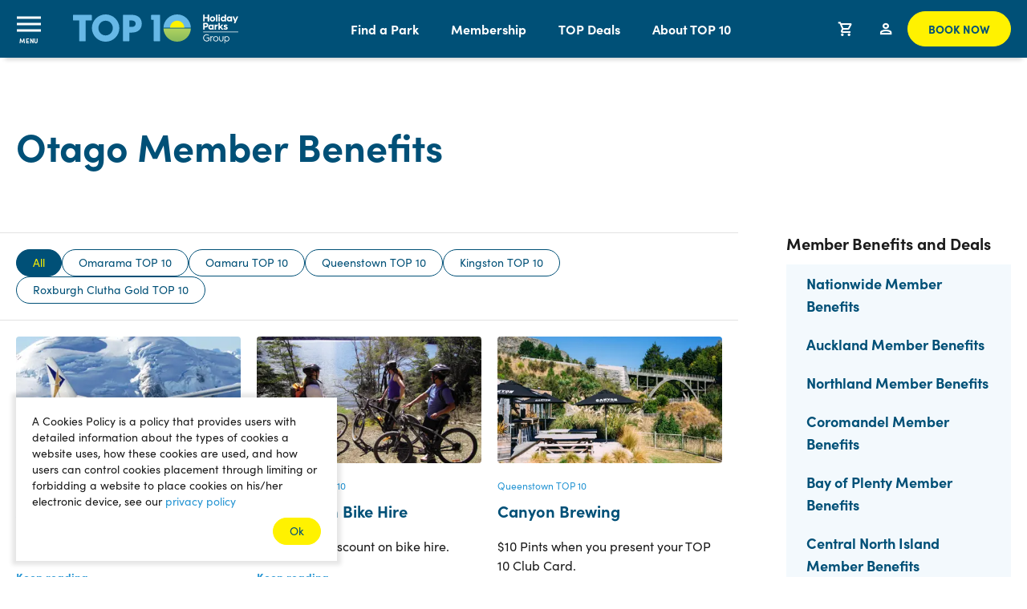

--- FILE ---
content_type: text/html; charset=utf-8
request_url: https://top10.co.nz/membership/member-benefits/otago-member-benefits/
body_size: 27272
content:
<!doctype html>
<html lang="en-NZ" dir="ltr" class="no-js" >
<head>
	<script type="text/javascript">
		!function(a,b,c,d,e,f,g,h){a.RaygunObject=e,a[e]=a[e]||function(){
		(a[e].o=a[e].o||[]).push(arguments)},f=b.createElement(c),g=b.getElementsByTagName(c)[0],
		f.async=1,f.src=d,g.parentNode.insertBefore(f,g),h=a.onerror,a.onerror=function(b,c,d,f,g){
		h&&h(b,c,d,f,g),g||(g=new Error(b)),a[e].q=a[e].q||[],a[e].q.push({
		e:g})}}(window,document,"script","//cdn.raygun.io/raygun4js/raygun.min.js","rg4js");
		rg4js('apiKey', 'DP4rhQ3iuV40K9xX3VX4SA' );
		rg4js('enableCrashReporting', true);
		rg4js('logContentsOfXhrCalls', true);
	</script>
	<meta charset="utf-8" />
<meta http-equiv="X-UA-Compatible" content="IE=edge" />
<meta name="viewport" content="width=device-width, initial-scale=1.0" />
<meta name="format-detection" content="telephone=no" />
<title>Otago TOP 10 Holiday Parks Member Benefits | Top10</title>
	<meta name="description" content="Take a look at our member benefits at our TOP 10 Holiday Parks in the Otago region. " />
<meta name="referrer" content="origin" />
<meta name="theme-color" content="#cccccc" />
<meta property="og:type" content="article" />
<meta property="og:title" content="Otago TOP 10 Holiday Parks Member Benefits" />
<meta property="og:url" content="https://top10.co.nz/membership/member-benefits/otago-member-benefits/" />
<meta name="twitter:card" content="summary" />
	<meta property="og:description" content="Take a look at our member benefits at our TOP 10 Holiday Parks in the Otago region. " />

	<link rel="canonical" href="https://top10.co.nz/membership/member-benefits/otago-member-benefits/" />

	<script>
  // Initialize the dataLayer
  window.dataLayer = window.dataLayer || [];

  // Create the gtag function that pushes to the dataLayer
  function gtag() {
    dataLayer.push(arguments);
  }
</script>

<script>
  window.dataLayer = window.dataLayer || [];
  function gtag(){dataLayer.push(arguments);}
  gtag('js', new Date());              // INITIALIZE
  gtag('config', 'AW-11111028771');        // 
</script>

<!-- Google Tag Manager -->
<script>(function(w,d,s,l,i){w[l]=w[l]||[];w[l].push({'gtm.start':
new Date().getTime(),event:'gtm.js'});var f=d.getElementsByTagName(s)[0],
j=d.createElement(s),dl=l!='dataLayer'?'&l='+l:'';j.async=true;j.src=
'https://www.googletagmanager.com/gtm.js?id='+i+dl;f.parentNode.insertBefore(j,f);
})(window,document,'script','dataLayer','GTM-W2K63KQ');</script>
<!-- End Google Tag Manager -->

<!-- Meta Pixel Code -->
<script>
!function(f,b,e,v,n,t,s)
{if(f.fbq)return;n=f.fbq=function(){n.callMethod?
n.callMethod.apply(n,arguments):n.queue.push(arguments)};
if(!f._fbq)f._fbq=n;n.push=n;n.loaded=!0;n.version='2.0';
n.queue=[];t=b.createElement(e);t.async=!0;
t.src=v;s=b.getElementsByTagName(e)[0];
s.parentNode.insertBefore(t,s)}(window, document,'script',
'https://connect.facebook.net/en_US/fbevents.js');
fbq('init', '401249565814806');
fbq('track', 'PageView');
</script>
<noscript><img height="1" width="1" style="display:none"
src=https://www.facebook.com/tr?id=401249565814806&ev=PageView&noscript=1
/></noscript>
<!-- End Meta Pixel Code -->

<!-- Hotjar Tracking Code for TOP 10 Main Site -->
<script>
    (function(h,o,t,j,a,r){
        h.hj=h.hj||function(){(h.hj.q=h.hj.q||[]).push(arguments)};
        h._hjSettings={hjid:3728537,hjsv:6};
        a=o.getElementsByTagName('head')[0];
        r=o.createElement('script');r.async=1;
        r.src=t+h._hjSettings.hjid+j+h._hjSettings.hjsv;
        a.appendChild(r);
    })(window,document,'https://static.hotjar.com/c/hotjar-','.js?sv=');
</script>


<!-- Start VWO Async SmartCode -->
<link rel="preconnect" href="https://dev.visualwebsiteoptimizer.com" />
<script type='text/javascript' id='vwoCode'>
window._vwo_code || (function() {
var account_id=739937,
version=2.1,
settings_tolerance=2000,
hide_element='body',
hide_element_style = 'opacity:0 !important;filter:alpha(opacity=0) !important;background:none !important',
/* DO NOT EDIT BELOW THIS LINE */
f=false,w=window,d=document,v=d.querySelector('#vwoCode'),cK='_vwo_'+account_id+'_settings',cc={};try{var c=JSON.parse(localStorage.getItem('_vwo_'+account_id+'_config'));cc=c&&typeof c==='object'?c:{}}catch(e){}var stT=cc.stT==='session'?w.sessionStorage:w.localStorage;code={use_existing_jquery:function(){return typeof use_existing_jquery!=='undefined'?use_existing_jquery:undefined},library_tolerance:function(){return typeof library_tolerance!=='undefined'?library_tolerance:undefined},settings_tolerance:function(){return cc.sT||settings_tolerance},hide_element_style:function(){return'{'+(cc.hES||hide_element_style)+'}'},hide_element:function(){if(performance.getEntriesByName('first-contentful-paint')[0]){return''}return typeof cc.hE==='string'?cc.hE:hide_element},getVersion:function(){return version},finish:function(e){if(!f){f=true;var t=d.getElementById('_vis_opt_path_hides');if(t)t.parentNode.removeChild(t);if(e)(new Image).src='https://dev.visualwebsiteoptimizer.com/ee.gif?a='+account_id+e}},finished:function(){return f},addScript:function(e){var t=d.createElement('script');t.type='text/javascript';if(e.src){t.src=e.src}else{t.text=e.text}d.getElementsByTagName('head')[0].appendChild(t)},load:function(e,t){var i=this.getSettings(),n=d.createElement('script'),r=this;t=t||{};if(i){n.textContent=i;d.getElementsByTagName('head')[0].appendChild(n);if(!w.VWO||VWO.caE){stT.removeItem(cK);r.load(e)}}else{var o=new XMLHttpRequest;o.open('GET',e,true);o.withCredentials=!t.dSC;o.responseType=t.responseType||'text';o.onload=function(){if(t.onloadCb){return t.onloadCb(o,e)}if(o.status===200){_vwo_code.addScript({text:o.responseText})}else{_vwo_code.finish('&e=loading_failure:'+e)}};o.onerror=function(){if(t.onerrorCb){return t.onerrorCb(e)}_vwo_code.finish('&e=loading_failure:'+e)};o.send()}},getSettings:function(){try{var e=stT.getItem(cK);if(!e){return}e=JSON.parse(e);if(Date.now()>e.e){stT.removeItem(cK);return}return e.s}catch(e){return}},init:function(){if(d.URL.indexOf('__vwo_disable__')>-1)return;var e=this.settings_tolerance();w._vwo_settings_timer=setTimeout(function(){_vwo_code.finish();stT.removeItem(cK)},e);var t;if(this.hide_element()!=='body'){t=d.createElement('style');var i=this.hide_element(),n=i?i+this.hide_element_style():'',r=d.getElementsByTagName('head')[0];t.setAttribute('id','_vis_opt_path_hides');v&&t.setAttribute('nonce',v.nonce);t.setAttribute('type','text/css');if(t.styleSheet)t.styleSheet.cssText=n;else t.appendChild(d.createTextNode(n));r.appendChild(t)}else{t=d.getElementsByTagName('head')[0];var n=d.createElement('div');n.style.cssText='z-index: 2147483647 !important;position: fixed !important;left: 0 !important;top: 0 !important;width: 100% !important;height: 100% !important;background: white !important;';n.setAttribute('id','_vis_opt_path_hides');n.classList.add('_vis_hide_layer');t.parentNode.insertBefore(n,t.nextSibling)}var o='https://dev.visualwebsiteoptimizer.com/j.php?a='+account_id+'&u='+encodeURIComponent(d.URL)+'&vn='+version;if(w.location.search.indexOf('_vwo_xhr')!==-1){this.addScript({src:o})}else{this.load(o+'&x=true')}}};w._vwo_code=code;code.init();})();
</script>
<!-- End VWO Async SmartCode -->

<meta name="facebook-domain-verification" content="sgox5gzmd09hvjj2si5j7ec2hytkng" />
<meta name="google-site-verification" content="KulXfkNEB6Q5BpJnpgKs4QxefjLgZustJy4dEdeUwAM" />


	


		<link rel="stylesheet" href="https://fonts.googleapis.com/css2?family=Open&#x2B;Sans:ital,wght@0,400;0,600;0,700;1,400&amp;display=swap">
		<link rel="stylesheet" type="text/css" href="/Content/css/main.26-01-13T19-11-00.css" />

<style type="text/css">
	:root {
		--primary-a: #2695d3;
		--primary-b: #ffffff;

		--secondary-a: #005077;
		--secondary-b: #ffffff;

		--supporting-1-a: #8fd4f8;
		--supporting-1-b: #ffffff;

		--link: #2695d3;
		--link--hover: #005077;
	}

	.t-bg,
	.o-fit {
		background-color: #2695d3;
	}
	.t-bg--rev {
		background-color: #ffffff;
	}

	.t-bg--sec {
		background-color: #005077;
	}

	.t-bg__text {
		color: #ffffff;
	}
	.t-text,
	.t-bg__text--rev {
		color: #2695d3;
	}

	.t-bg__text--sec {
		color: #ffffff;
	}

	.t-bg--sup-1 {
		background-color: #8fd4f8;
	}
	.t-bg__text--sup-1 {
		color: #ffffff;
	}

	.t-bg__text--rev--active:hover,
	.t-bg__text--rev--active:focus,
	.t-hover-parent:hover .t-bg__text--rev--active,
	.t-hover-parent:focus .t-bg__text--rev--active {
		color: #005077;
	}

	.t-bg--active:hover,
	.t-bg--active:focus,
	.t-hover-parent:hover .t-bg--active,
	.t-hover-parent:focus .t-bg--active {
		background: #005077;
	}

	.t-bg__text--active:hover,
	.t-bg__text--active:focus,
	.t-hover-parent:hover .t-bg__text--active,
	.t-hover-parent:focus .t-bg__text--active {
		color: #ffffff;
	}

	.t-before-bg::before {
		background-color: #2695d3;
	}

	.t-before-bg--rev::before {
		background-color: #ffffff;
	}

	.t-before-text::before {
		color: #2695d3;
	}

	.t-after-bg::after {
		background-color: #2695d3;
	}

	.t-border-hover:focus,
	.t-border-hover:hover,
	.t-hover-parent:focus .t-border-hover,
	.t-hover-parent:hover .t-border-hover {
		border-color: #2695d3;
	}

	.t-border-hover[aria-expanded="false"]:hover {
		border-color: #2695d3;
	}

	.t-link,
	.t-link-parent a:not(.t-ignore),
	.o-body-text a,
	.o-layout-header__lede a,
	.c-page-header__lede a,
	.t-contains-link a{
		color: #2695d3;
		transition:color 0.1s ease-out;
	}

	.t-link:focus,
	.t-link:hover,
	.t-hover-parent:hover .t-link,
	.t-hover-parent:focus .t-link,
	.t-link-parent a:not(.t-ignore):focus,
	.t-link-parent a:not(.t-ignore):hover,
	.o-body-text a:focus,
	.o-body-text a:hover,
	.o-layout-header__lede a:focus,
	.o-layout-header__lede a:hover,
	.c-page-header__lede a:focus,
	.c-page-header__lede a:hover,
	.t-contains-link a:hover,
	.t-contains-link a:focus {
		color: #005077;
	}

	.t-link--primary-hover:focus,
	.t-link--primary-hover:hover,
	.t-hover-parent:focus .t-link--primary-hover,
	.t-hover-parent:hover .t-link--primary-hover {
		color: #2695d3;
	}

	.t-link-parent--plain a:not(.t-ignore) {
		color: #ffffff;
	}
	.t-link-parent--plain a:not(.t-ignore):hover,
	.t-link-parent--plain a:not(.t-ignore):focus {
		text-decoration: underline;
	}

	.t-link-parent--sec-plain a:not(.t-ignore) {
		color: #ffffff;
	}
	.t-link-parent--sec-plain a:not(.t-ignore):hover,
	.t-link-parent--sec-plain a:not(.t-ignore):focus {
		text-decoration: underline;
	}

	/* Plugins - we don't want to change the class names */
	.flickity-prev-next-button {
		background-color: #2695d3;
	}

	.flickity-button-icon {
		fill: #ffffff;
	}

	.t-icon {
		color: #2695d3;
	}

	/***********/
	/* Actions */
	/***********/
	/* primary */
	.t-action--primary {
		background-color: #2695d3;
		color: #ffffff;
	}
	.t-action--primary:hover,
	.t-action--primary:focus,
	.t-hover-parent:hover .t-action--primary,
	.t-hover-parent:focus .t-action--primary {
		background-color: #005077;
		color: #ffffff;
	}

	/* outline */
	.t-action--outline {
		background-color: #ffffff;
		color: #2695d3;
		box-shadow: inset 0 0 0 1px #2695d3;
	}
	.t-action--outline[aria-current]:not([aria-current="false"]) {
		background-color: #2695d3;
		color: #ffffff;
		box-shadow: inset 0 0 0 1px #2695d3;
	}
	.t-action--outline:hover,
	.t-action--outline:focus,
	.t-hover-parent:hover .t-action--outline,
	.t-hover-parent:focus .t-action--outline {
		background-color: #005077;
		color: #ffffff;
		box-shadow: inset 0 0 0 1px #005077;
	}
</style>
	<link rel="icon" sizes="192x192" href="/apple-touch-icon.png" />
	<link rel="stylesheet" href="https://use.typekit.net/hdt1mko.css">
	<script>
		//var _trackPreloadEvents = [];
		var _googleApiKey = "AIzaSyA5YSUpmocrsSK00wJhXSqR9Qx69uLXQj8";
	</script>
	<script type="text/javascript">
	(function () {
		var $html = document.getElementsByTagName('html')[0];
		$html.classList.remove('no-js');
		$html.classList.add('js');
	})();
</script>
	

	<script src="/App_Plugins/UmbracoForms/Assets/promise-polyfill/dist/polyfill.min.js?v=13.4.2" type="application/javascript"></script><script src="/App_Plugins/UmbracoForms/Assets/aspnet-client-validation/dist/aspnet-validation.min.js?v=13.4.2" type="application/javascript"></script>
	
</head>
<body class="c-content-type-detailpage ">
	
	<div class="o-layout-body">
		<!-- Google Tag Manager (noscript) -->
<noscript><iframe src="https://www.googletagmanager.com/ns.html?id=GTM-W2K63KQ"
height="0" width="0" style="display:none;visibility:hidden"></iframe></noscript>
<!-- End Google Tag Manager (noscript) -->
		
<header class="c-header js-header" role="banner">
	<div class="c-header__wrapper" itemscope itemtype="https://schema.org/Organization">

		<div class="c-header__brand">
			<button class="c-header__mobile-button c-header__nav-toggle js-expand-collapse__toggle" title="Open menu" aria-controls="hamnav" data-alt-title="Close Menu">
				<b aria-hidden="true"></b>
				<b aria-hidden="true"></b>
				<b aria-hidden="true"></b>
				<div class="c-header__mobile-descriptor">MENU</div>
			</button>

			<a href="/" class="c-header__logo" itemprop="url">
				<img src="/content/images/logo/logo_positive_landscape.svg" alt="TOP 10 Holiday Parks Group" />
			</a>
		</div>

		<nav class="c-navigation js-navigation" role="navigation">
	<div class="c-navigation__wrapper">
		<ul itemscope itemtype="http://www.schema.org/SiteNavigationElement" class="c-navigation__items">
			<li itemprop="name"
				class="c-navigation__item c-navigation__item--home "
				aria-expanded="false">
				<a itemprop="url"
				   href="/"
				   class="c-navigation__link">
					TOP 10
				</a>
			</li>
				<li itemprop="name"
				class="c-navigation__item  js-navigation__item js-navigation__item--megamenu c-navigation__item--megamenu"
				aria-expanded="false">
					<a itemprop="url"
				   href="/park/"
				   class="c-navigation__link js-megamenu__heading c-megamenu__heading">
Find a Park					</a>

						<div class="c-megamenu">
							<div class="c-megamenu__wrapper">

								<div class="c-megamenu__intro">

									<h2 class="c-megamenu__intro-heading">
Find a Park									</h2>

										<div class="c-megamenu__intro-copy">TOP 10 has a range of great holiday parks in New Zealand. Whether you&#x27;re thinking of camping, staying in a cabin or embarking on a campervan tour, TOP 10 has you covered.</div>

									<a class="c-megamenu__intro-link" href="/park/">
										Find a Park Now
										<span class="iconf-arrow-right"></span>
									</a>
								</div>

								<div class="c-megamenu__body c-megamenu__body--single-promo">
									<ul class="c-megamenu__items">
											<li class="c-megamenu__item c-megamenu__item--overview">
												<a class="c-megamenu__link" href="/park/">
													Overview
												</a>
											</li>
											<li class="c-megamenu__item">
												<a class="c-megamenu__link" href="/park/north-island/">
													North Island
												</a>
											</li>
											<li class="c-megamenu__item">
												<a class="c-megamenu__link" href="/park/northland/">
													Northland
												</a>
											</li>
											<li class="c-megamenu__item">
												<a class="c-megamenu__link" href="/park/auckland/">
													Auckland
												</a>
											</li>
											<li class="c-megamenu__item">
												<a class="c-megamenu__link" href="/park/coromandel/">
													Coromandel
												</a>
											</li>
											<li class="c-megamenu__item">
												<a class="c-megamenu__link" href="/park/bay-of-plenty/">
													Bay of Plenty
												</a>
											</li>
											<li class="c-megamenu__item">
												<a class="c-megamenu__link" href="/park/central-north-island/">
													Central North Island
												</a>
											</li>
											<li class="c-megamenu__item">
												<a class="c-megamenu__link" href="/park/lower-north-island/">
													Lower North Island
												</a>
											</li>
											<li class="c-megamenu__item">
												<a class="c-megamenu__link" href="/park/south-island/">
													South Island
												</a>
											</li>
											<li class="c-megamenu__item">
												<a class="c-megamenu__link" href="/park/nelson-tasman/">
													Nelson Tasman
												</a>
											</li>
											<li class="c-megamenu__item">
												<a class="c-megamenu__link" href="/park/west-coast/">
													West Coast
												</a>
											</li>
											<li class="c-megamenu__item">
												<a class="c-megamenu__link" href="/park/canterbury/">
													Canterbury
												</a>
											</li>
											<li class="c-megamenu__item">
												<a class="c-megamenu__link" href="/park/otago/">
													Otago
												</a>
											</li>
											<li class="c-megamenu__item">
												<a class="c-megamenu__link" href="/park/southland/">
													Southland
												</a>
											</li>
									</ul>
										<div class="c-megamenu__promo-list">
												<a class="c-megamenu__promo-item" href="/deals/">
															<div class="c-megamenu__promo-figure">
																
<span class="o-fit c-megamenu__promo-image image-029a936b-e040-471b-a0cf-eaa91c3ebe2b">
	<picture>
		<source type="image/webp" srcset="/media/sg1hbt0g/210422_topten_tvc_124.jpg?width=200&height=252&v=1da23a9676a0ee0&format=webp 200w,/media/sg1hbt0g/210422_topten_tvc_124.jpg?width=400&height=504&v=1da23a9676a0ee0&format=webp 400w,/media/sg1hbt0g/210422_topten_tvc_124.jpg?width=600&height=756&v=1da23a9676a0ee0&format=webp 600w,/media/sg1hbt0g/210422_topten_tvc_124.jpg?width=800&height=1008&v=1da23a9676a0ee0&format=webp 800w,/media/sg1hbt0g/210422_topten_tvc_124.jpg?width=1000&height=1260&v=1da23a9676a0ee0&format=webp 1000w,/media/sg1hbt0g/210422_topten_tvc_124.jpg?width=1200&height=1513&v=1da23a9676a0ee0&format=webp 1200w,/media/sg1hbt0g/210422_topten_tvc_124.jpg?width=1400&height=1765&v=1da23a9676a0ee0&format=webp 1400w,/media/sg1hbt0g/210422_topten_tvc_124.jpg?width=1600&height=2017&v=1da23a9676a0ee0&format=webp 1600w,/media/sg1hbt0g/210422_topten_tvc_124.jpg?width=1800&height=2269&v=1da23a9676a0ee0&format=webp 1800w,/media/sg1hbt0g/210422_topten_tvc_124.jpg?width=2000&height=2521&v=1da23a9676a0ee0&format=webp 2000w" sizes="(min-width: 1320px) 330px,(min-width: 1024px) 25vw,(min-width: 768px) 50vw,100vw" />
		<source srcset="/media/sg1hbt0g/210422_topten_tvc_124.jpg?width=200&height=252&v=1da23a9676a0ee0 200w,/media/sg1hbt0g/210422_topten_tvc_124.jpg?width=400&height=504&v=1da23a9676a0ee0 400w,/media/sg1hbt0g/210422_topten_tvc_124.jpg?width=600&height=756&v=1da23a9676a0ee0 600w,/media/sg1hbt0g/210422_topten_tvc_124.jpg?width=800&height=1008&v=1da23a9676a0ee0 800w,/media/sg1hbt0g/210422_topten_tvc_124.jpg?width=1000&height=1260&v=1da23a9676a0ee0 1000w,/media/sg1hbt0g/210422_topten_tvc_124.jpg?width=1200&height=1513&v=1da23a9676a0ee0 1200w,/media/sg1hbt0g/210422_topten_tvc_124.jpg?width=1400&height=1765&v=1da23a9676a0ee0 1400w,/media/sg1hbt0g/210422_topten_tvc_124.jpg?width=1600&height=2017&v=1da23a9676a0ee0 1600w,/media/sg1hbt0g/210422_topten_tvc_124.jpg?width=1800&height=2269&v=1da23a9676a0ee0 1800w,/media/sg1hbt0g/210422_topten_tvc_124.jpg?width=2000&height=2521&v=1da23a9676a0ee0 2000w" sizes="(min-width: 1320px) 330px,(min-width: 1024px) 25vw,(min-width: 768px) 50vw,100vw" />
		<img src="/media/sg1hbt0g/210422_topten_tvc_124.jpg?width=460&height=580&v=1da23a9676a0ee0" alt="Girl with bike holiday" class="o-fit__image" loading="lazy" />
	</picture>
	<style>
		.image-029a936b-e040-471b-a0cf-eaa91c3ebe2b {
			padding-bottom: 126.09%;
			background-color: #ABA284;
		}
	</style>
</span>

															</div>
													<span class="c-megamenu__promo-title">
														<span class="c-megamenu__promo-title-text">TOP Online Deals</span>
													</span>
												</a>
										</div>
								</div>
							</div>
						</div>
				</li>
				<li itemprop="name"
				class="c-navigation__item is-selected js-navigation__item js-navigation__item--megamenu c-navigation__item--megamenu"
				aria-current="true"
				aria-expanded="false">
					<a itemprop="url"
				   href="/membership/"
				   class="c-navigation__link js-megamenu__heading c-megamenu__heading">
Membership					</a>

						<div class="c-megamenu">
							<div class="c-megamenu__wrapper">

								<div class="c-megamenu__intro">

									<h2 class="c-megamenu__intro-heading">
Membership									</h2>

										<div class="c-megamenu__intro-copy">As a TOP 10 Club Member, not only will you save money, you&#x27;ll enjoy additional benefits while staying at TOP 10 Holiday Parks.</div>

									<a class="c-megamenu__intro-link" href="/membership/">
										About Membership
										<span class="iconf-arrow-right"></span>
									</a>
								</div>

								<div class="c-megamenu__body c-megamenu__body--single-promo">
									<ul class="c-megamenu__items">
											<li class="c-megamenu__item c-megamenu__item--overview">
												<a class="c-megamenu__link" href="/membership/">
													Overview
												</a>
											</li>
											<li class="c-megamenu__item">
												<a class="c-megamenu__link" href="/membership/sign-up/">
													Join the TOP 10 Club
												</a>
											</li>
											<li class="c-megamenu__item">
												<a class="c-megamenu__link" href="/membership/">
													About Membership
												</a>
											</li>
											<li class="c-megamenu__item">
												<a class="c-megamenu__link" href="/membership/member-benefits/">
													Member Benefits and Deals
												</a>
											</li>
											<li class="c-megamenu__item">
												<a class="c-megamenu__link" href="/membership/create-login/">
													Create Login
												</a>
											</li>
											<li class="c-megamenu__item">
												<a class="c-megamenu__link" href="/membership/dashboard/">
													Members Login
												</a>
											</li>
									</ul>
										<div class="c-megamenu__promo-list">
												<a class="c-megamenu__promo-item" href="/membership/sign-up/">
															<div class="c-megamenu__promo-figure">
																
<span class="o-fit c-megamenu__promo-image image-65f2bc8c-f694-4add-bccc-6a215a2b25b6">
	<picture>
		<source type="image/webp" srcset="/media/uonj0h1w/girl-holding-t10-club-card-bronze.jpg?width=200&height=252&v=1da2830b3b5d370&format=webp 200w,/media/uonj0h1w/girl-holding-t10-club-card-bronze.jpg?width=400&height=504&v=1da2830b3b5d370&format=webp 400w,/media/uonj0h1w/girl-holding-t10-club-card-bronze.jpg?width=600&height=756&v=1da2830b3b5d370&format=webp 600w,/media/uonj0h1w/girl-holding-t10-club-card-bronze.jpg?width=800&height=1008&v=1da2830b3b5d370&format=webp 800w,/media/uonj0h1w/girl-holding-t10-club-card-bronze.jpg?width=1000&height=1260&v=1da2830b3b5d370&format=webp 1000w,/media/uonj0h1w/girl-holding-t10-club-card-bronze.jpg?width=1200&height=1513&v=1da2830b3b5d370&format=webp 1200w,/media/uonj0h1w/girl-holding-t10-club-card-bronze.jpg?width=1400&height=1765&v=1da2830b3b5d370&format=webp 1400w,/media/uonj0h1w/girl-holding-t10-club-card-bronze.jpg?width=1600&height=2017&v=1da2830b3b5d370&format=webp 1600w,/media/uonj0h1w/girl-holding-t10-club-card-bronze.jpg?width=1800&height=2269&v=1da2830b3b5d370&format=webp 1800w,/media/uonj0h1w/girl-holding-t10-club-card-bronze.jpg?width=2000&height=2521&v=1da2830b3b5d370&format=webp 2000w" sizes="(min-width: 1320px) 330px,(min-width: 1024px) 25vw,(min-width: 768px) 50vw,100vw" />
		<source srcset="/media/uonj0h1w/girl-holding-t10-club-card-bronze.jpg?width=200&height=252&v=1da2830b3b5d370 200w,/media/uonj0h1w/girl-holding-t10-club-card-bronze.jpg?width=400&height=504&v=1da2830b3b5d370 400w,/media/uonj0h1w/girl-holding-t10-club-card-bronze.jpg?width=600&height=756&v=1da2830b3b5d370 600w,/media/uonj0h1w/girl-holding-t10-club-card-bronze.jpg?width=800&height=1008&v=1da2830b3b5d370 800w,/media/uonj0h1w/girl-holding-t10-club-card-bronze.jpg?width=1000&height=1260&v=1da2830b3b5d370 1000w,/media/uonj0h1w/girl-holding-t10-club-card-bronze.jpg?width=1200&height=1513&v=1da2830b3b5d370 1200w,/media/uonj0h1w/girl-holding-t10-club-card-bronze.jpg?width=1400&height=1765&v=1da2830b3b5d370 1400w,/media/uonj0h1w/girl-holding-t10-club-card-bronze.jpg?width=1600&height=2017&v=1da2830b3b5d370 1600w,/media/uonj0h1w/girl-holding-t10-club-card-bronze.jpg?width=1800&height=2269&v=1da2830b3b5d370 1800w,/media/uonj0h1w/girl-holding-t10-club-card-bronze.jpg?width=2000&height=2521&v=1da2830b3b5d370 2000w" sizes="(min-width: 1320px) 330px,(min-width: 1024px) 25vw,(min-width: 768px) 50vw,100vw" />
		<img src="/media/uonj0h1w/girl-holding-t10-club-card-bronze.jpg?width=460&height=580&v=1da2830b3b5d370" alt="TOP 10 Club Card" class="o-fit__image" loading="lazy" />
	</picture>
	<style>
		.image-65f2bc8c-f694-4add-bccc-6a215a2b25b6 {
			padding-bottom: 126.09%;
			background-color: #596B79;
		}
	</style>
</span>

															</div>
													<span class="c-megamenu__promo-title">
														<span class="c-megamenu__promo-title-text">Sign Up Now</span>
													</span>
												</a>
										</div>
								</div>
							</div>
						</div>
				</li>
				<li itemprop="name"
				class="c-navigation__item ">
					<a itemprop="url"
				   href="/deals/"
				   class="c-navigation__link">
TOP Deals					</a>

				</li>
				<li itemprop="name"
				class="c-navigation__item  js-navigation__item js-navigation__item--megamenu c-navigation__item--megamenu"
				aria-expanded="false">
					<a itemprop="url"
				   href="/about/"
				   class="c-navigation__link js-megamenu__heading c-megamenu__heading">
About TOP 10					</a>

						<div class="c-megamenu">
							<div class="c-megamenu__wrapper">

								<div class="c-megamenu__intro">

									<h2 class="c-megamenu__intro-heading">
About TOP 10									</h2>

										<div class="c-megamenu__intro-copy">From policies to gift vouchers, welcome to the hub of everything TOP 10. </div>

									<a class="c-megamenu__intro-link" href="/about/">
										About
										<span class="iconf-arrow-right"></span>
									</a>
								</div>

								<div class="c-megamenu__body c-megamenu__body--single-promo">
									<ul class="c-megamenu__items">
											<li class="c-megamenu__item">
												<a class="c-megamenu__link" href="/about/">
													About
												</a>
											</li>
											<li class="c-megamenu__item">
												<a class="c-megamenu__link" href="/about/dog-friendly-camping/">
													Dog Policy
												</a>
											</li>
											<li class="c-megamenu__item">
												<a class="c-megamenu__link" href="/vouchers/">
													Gift Vouchers
												</a>
											</li>
											<li class="c-megamenu__item">
												<a class="c-megamenu__link" href="/faq/">
													Frequently Asked Questions
												</a>
											</li>
											<li class="c-megamenu__item">
												<a class="c-megamenu__link" href="/feed/blog/">
													Blog
												</a>
											</li>
											<li class="c-megamenu__item">
												<a class="c-megamenu__link" href="/classifications/">
													Park Classifications
												</a>
											</li>
											<li class="c-megamenu__item">
												<a class="c-megamenu__link" href="/terms-and-conditions/">
													Terms and Conditions
												</a>
											</li>
									</ul>
										<div class="c-megamenu__promo-list">
												<a class="c-megamenu__promo-item" href="/about/">
															<div class="c-megamenu__promo-figure">
																
<span class="o-fit c-megamenu__promo-image image-fb469474-0590-4cd2-96ee-060f21d0a6af">
	<picture>
		<source type="image/webp" srcset="/media/t5lfmfup/fox23-1199.jpg?width=200&height=252&v=1dc5a08baf50410&format=webp 200w,/media/t5lfmfup/fox23-1199.jpg?width=400&height=504&v=1dc5a08baf50410&format=webp 400w,/media/t5lfmfup/fox23-1199.jpg?width=600&height=756&v=1dc5a08baf50410&format=webp 600w,/media/t5lfmfup/fox23-1199.jpg?width=800&height=1008&v=1dc5a08baf50410&format=webp 800w,/media/t5lfmfup/fox23-1199.jpg?width=1000&height=1260&v=1dc5a08baf50410&format=webp 1000w,/media/t5lfmfup/fox23-1199.jpg?width=1200&height=1513&v=1dc5a08baf50410&format=webp 1200w,/media/t5lfmfup/fox23-1199.jpg?width=1400&height=1765&v=1dc5a08baf50410&format=webp 1400w,/media/t5lfmfup/fox23-1199.jpg?width=1600&height=2017&v=1dc5a08baf50410&format=webp 1600w,/media/t5lfmfup/fox23-1199.jpg?width=1800&height=2269&v=1dc5a08baf50410&format=webp 1800w,/media/t5lfmfup/fox23-1199.jpg?width=2000&height=2521&v=1dc5a08baf50410&format=webp 2000w" sizes="(min-width: 1320px) 330px,(min-width: 1024px) 25vw,(min-width: 768px) 50vw,100vw" />
		<source srcset="/media/t5lfmfup/fox23-1199.jpg?width=200&height=252&v=1dc5a08baf50410 200w,/media/t5lfmfup/fox23-1199.jpg?width=400&height=504&v=1dc5a08baf50410 400w,/media/t5lfmfup/fox23-1199.jpg?width=600&height=756&v=1dc5a08baf50410 600w,/media/t5lfmfup/fox23-1199.jpg?width=800&height=1008&v=1dc5a08baf50410 800w,/media/t5lfmfup/fox23-1199.jpg?width=1000&height=1260&v=1dc5a08baf50410 1000w,/media/t5lfmfup/fox23-1199.jpg?width=1200&height=1513&v=1dc5a08baf50410 1200w,/media/t5lfmfup/fox23-1199.jpg?width=1400&height=1765&v=1dc5a08baf50410 1400w,/media/t5lfmfup/fox23-1199.jpg?width=1600&height=2017&v=1dc5a08baf50410 1600w,/media/t5lfmfup/fox23-1199.jpg?width=1800&height=2269&v=1dc5a08baf50410 1800w,/media/t5lfmfup/fox23-1199.jpg?width=2000&height=2521&v=1dc5a08baf50410 2000w" sizes="(min-width: 1320px) 330px,(min-width: 1024px) 25vw,(min-width: 768px) 50vw,100vw" />
		<img src="/media/t5lfmfup/fox23-1199.jpg?width=460&height=580&v=1dc5a08baf50410" alt="Couple sitting at picnic bench at tent site at Fox Glacier TOP 10" class="o-fit__image" loading="lazy" />
	</picture>
	<style>
		.image-fb469474-0590-4cd2-96ee-060f21d0a6af {
			padding-bottom: 126.09%;
			background-color: #86773A;
		}
	</style>
</span>

															</div>
													<span class="c-megamenu__promo-title">
														<span class="c-megamenu__promo-title-text">About TOP 10</span>
													</span>
												</a>
										</div>
								</div>
							</div>
						</div>
				</li>
		</ul>
	</div>

	<div class="c-navigation__footer">
			<ul class="c-navigation__social-list">
					<li class="c-navigation__social-item">
						<a class="c-navigation__social-link t-action--outline iconf-facebook" title="Facebook" aria-label="Facebook" href="https://www.facebook.com/top10holidayparks"><!-- icon --></a>
					</li>
					<li class="c-navigation__social-item">
						<a class="c-navigation__social-link t-action--outline iconf-instagram" title="Instagram" aria-label="Instagram" href="https://www.instagram.com/top10holidayparks?hl=en" target="_blank" rel="noopener "><!-- icon --></a>
					</li>
					<li class="c-navigation__social-item">
						<a class="c-navigation__social-link t-action--outline iconf-tiktok" title="TikTok" aria-label="TikTok" href="https://www.tiktok.com/@top10holidayparks" target="_blank" rel="noopener "><!-- icon --></a>
					</li>
					<li class="c-navigation__social-item">
						<a class="c-navigation__social-link t-action--outline iconf-youtube" title="YouTube" aria-label="YouTube" href="https://www.youtube.com/user/top10holidayparks" target="_blank" rel="noopener "><!-- icon --></a>
					</li>
					<li class="c-navigation__social-item">
						<a class="c-navigation__social-link t-action--outline iconf-linkedin" title="Linkedin" aria-label="Linkedin" href="https://www.linkedin.com/company/top-10-holiday-parks-group"><!-- icon --></a>
					</li>
			</ul>
	</div>
</nav>

		<div class="c-hamnav__wrapper js-expand-collapse" id="hamnav">
	<nav class="c-hamnav">
		<ul class="c-hamnav__sections">
			<li class="c-hamnav__section">
				<a itemprop="url" href="/" class="c-hamnav__section-link">Home</a>
			</li>
				<li class="c-hamnav__section c-hamnav__section--has-children js-expand-collapse" data-expand-collapse-set="Hamnav" data-expand-collapse-animation="slideDown">
					<a href="/park/" class="c-hamnav__section-link js-expand-collapse__toggle">
						Find a Park
					</a>
						<ul class="c-hamnav__children">
							<li class="c-hamnav__child">
								<a href="/park/" class="c-hamnav__child-link">Find a Park Now</a>
							</li>
								<li class="c-hamnav__child">
									<a href="/park/north-island/" class="c-hamnav__child-link">North Island</a>
								</li>
								<li class="c-hamnav__child">
									<a href="/park/northland/" class="c-hamnav__child-link">Northland</a>
								</li>
								<li class="c-hamnav__child">
									<a href="/park/auckland/" class="c-hamnav__child-link">Auckland</a>
								</li>
								<li class="c-hamnav__child">
									<a href="/park/coromandel/" class="c-hamnav__child-link">Coromandel</a>
								</li>
								<li class="c-hamnav__child">
									<a href="/park/bay-of-plenty/" class="c-hamnav__child-link">Bay of Plenty</a>
								</li>
								<li class="c-hamnav__child">
									<a href="/park/central-north-island/" class="c-hamnav__child-link">Central North Island</a>
								</li>
								<li class="c-hamnav__child">
									<a href="/park/lower-north-island/" class="c-hamnav__child-link">Lower North Island</a>
								</li>
								<li class="c-hamnav__child">
									<a href="/park/south-island/" class="c-hamnav__child-link">South Island</a>
								</li>
								<li class="c-hamnav__child">
									<a href="/park/nelson-tasman/" class="c-hamnav__child-link">Nelson Tasman</a>
								</li>
								<li class="c-hamnav__child">
									<a href="/park/west-coast/" class="c-hamnav__child-link">West Coast</a>
								</li>
								<li class="c-hamnav__child">
									<a href="/park/canterbury/" class="c-hamnav__child-link">Canterbury</a>
								</li>
								<li class="c-hamnav__child">
									<a href="/park/otago/" class="c-hamnav__child-link">Otago</a>
								</li>
								<li class="c-hamnav__child">
									<a href="/park/southland/" class="c-hamnav__child-link">Southland</a>
								</li>
						</ul>
				</li>
				<li class="c-hamnav__section c-hamnav__section--has-children js-expand-collapse" data-expand-collapse-set="Hamnav" data-expand-collapse-animation="slideDown">
					<a href="/membership/" class="c-hamnav__section-link js-expand-collapse__toggle" aria-current="true">
						Membership
					</a>
						<ul class="c-hamnav__children">
							<li class="c-hamnav__child">
								<a href="/membership/" class="c-hamnav__child-link">About Membership</a>
							</li>
								<li class="c-hamnav__child">
									<a href="/membership/sign-up/" class="c-hamnav__child-link">Join the TOP 10 Club</a>
								</li>
								<li class="c-hamnav__child">
									<a href="/membership/" class="c-hamnav__child-link" aria-current="true">About Membership</a>
								</li>
								<li class="c-hamnav__child">
									<a href="/membership/member-benefits/" class="c-hamnav__child-link" aria-current="true">Member Benefits and Deals</a>
								</li>
								<li class="c-hamnav__child">
									<a href="/membership/create-login/" class="c-hamnav__child-link">Create Login</a>
								</li>
								<li class="c-hamnav__child">
									<a href="/membership/dashboard/" class="c-hamnav__child-link">Members Login</a>
								</li>
						</ul>
				</li>
				<li class="c-hamnav__section" data-expand-collapse-set="Hamnav" data-expand-collapse-animation="slideDown">
					<a href="/deals/" class="c-hamnav__section-link">
						TOP Deals
					</a>
				</li>
				<li class="c-hamnav__section c-hamnav__section--has-children js-expand-collapse" data-expand-collapse-set="Hamnav" data-expand-collapse-animation="slideDown">
					<a href="/accommodation/" class="c-hamnav__section-link js-expand-collapse__toggle">
						Our Accommodation
					</a>
						<ul class="c-hamnav__children">
							<li class="c-hamnav__child">
								<a href="/accommodation/" class="c-hamnav__child-link">Our Accommodation</a>
							</li>
								<li class="c-hamnav__child">
									<a href="/accommodation/apartments/" class="c-hamnav__child-link">Apartments</a>
								</li>
								<li class="c-hamnav__child">
									<a href="/accommodation/motels/" class="c-hamnav__child-link">Motels</a>
								</li>
								<li class="c-hamnav__child">
									<a href="/accommodation/units/" class="c-hamnav__child-link">Units</a>
								</li>
								<li class="c-hamnav__child">
									<a href="/accommodation/glamping/" class="c-hamnav__child-link">Glamping</a>
								</li>
								<li class="c-hamnav__child">
									<a href="/accommodation/cabins/" class="c-hamnav__child-link">Cabins</a>
								</li>
								<li class="c-hamnav__child">
									<a href="/accommodation/sites/" class="c-hamnav__child-link">Sites</a>
								</li>
						</ul>
				</li>
				<li class="c-hamnav__section c-hamnav__section--has-children js-expand-collapse" data-expand-collapse-set="Hamnav" data-expand-collapse-animation="slideDown">
					<a href="/about/" class="c-hamnav__section-link js-expand-collapse__toggle">
						About TOP 10
					</a>
						<ul class="c-hamnav__children">
							<li class="c-hamnav__child">
								<a href="/about/" class="c-hamnav__child-link">About</a>
							</li>
								<li class="c-hamnav__child">
									<a href="/about/" class="c-hamnav__child-link">About</a>
								</li>
								<li class="c-hamnav__child">
									<a href="/about/dog-friendly-camping/" class="c-hamnav__child-link">Dog Policy</a>
								</li>
								<li class="c-hamnav__child">
									<a href="/vouchers/" class="c-hamnav__child-link">Gift Vouchers</a>
								</li>
								<li class="c-hamnav__child">
									<a href="/faq/" class="c-hamnav__child-link">Frequently Asked Questions</a>
								</li>
								<li class="c-hamnav__child">
									<a href="/feed/blog/" class="c-hamnav__child-link">Blog</a>
								</li>
								<li class="c-hamnav__child">
									<a href="/classifications/" class="c-hamnav__child-link">Park Classifications</a>
								</li>
								<li class="c-hamnav__child">
									<a href="/terms-and-conditions/" class="c-hamnav__child-link">Terms and Conditions</a>
								</li>
						</ul>
				</li>
				<li class="c-hamnav__section" data-expand-collapse-set="Hamnav" data-expand-collapse-animation="slideDown">
					<a href="/vouchers/" class="c-hamnav__section-link">
						Gift Vouchers
					</a>
				</li>

		</ul>
	</nav>
</div>


		<div class="c-header__tools">
			<div class="c-header__mobile-buttons">

					<button class="c-header__nav-button c-header__cart js-header-cart js-expand-collapse__toggle" aria-controls="header-cart">
						<mini-cart></mini-cart>
						<span class="iconf-cart" aria-hidden="true"></span>
					</button>

				<button class="c-header__nav-button c-header__member js-expand-collapse__toggle js-form-trigger" data-trigger="header-login" aria-controls="header-login">
						<span class="iconf-p-profile" aria-hidden="true"></span>
				</button>

				

					<button class="c-header__book-now js-expand-collapse__toggle" aria-controls="header-booknow">BOOK NOW</button>

			</div>
		</div>


<div class="c-slideout__wrapper js-expand-collapse" id="header-cart" data-expand-collapse-set="HeaderSlideouts">
	<div class="c-slideout">
		

<section class="c-cart-slideout">
	<div class="js-cart-slideout">
		<slideoutcart :ContinueShoppingLink="'/park/'" :ContinueShoppingName="'Continue Shopping'"></slideoutcart>
	</div>
</section>

		<div class="c-slideout__close iconf-close c-expand-collapse__trigger js-expand-collapse__close" data-expand-collapse-set="HeaderSlideouts"></div>
	</div>	
</div>
		<div class="c-slideout__wrapper js-expand-collapse js-form__wrapper" id="header-login" data-expand-collapse-set="HeaderSlideouts">
	<div class="c-slideout c-membernav">

<form action="/membership/member-benefits/otago-member-benefits/" class="c-login-form c-form js-validate-form js-form" enctype="multipart/form-data" id="header-login" method="post" onsubmit="this.submit_button.disabled = true;">	<input type="hidden" name="SubmittedFormId" value="header-login" />
	<fieldset class="c-member-auth__layout">
		<div class="c-member-auth__form">
			<input id="header-login_redirectLinkUrl" type="hidden" name="RedirectLinkUrl" value="" />

			<div class="c-form__field js-validate-field">
				<label for="header-login_email" class="c-form__label">Email</label>
				<input class="c-form__input" type="email" id="header-login_email" autocomplete="off" data-sb-validations="required,email" data-val="true" data-val-required="The Username field is required." name="Username" value="" />
				<span class="text-danger field-validation-valid" data-valmsg-for="Username" data-valmsg-replace="true"></span>
			</div>

			<div class="c-form__field js-validate-field">
				<label for="header-login_password" class="c-form__label">Password</label>
				<input class="c-form__input" type="password" id="header-login_password" autocomplete="off" data-sb-validations="required" data-val="true" data-val-required="The Password field is required." name="Password" />
				<span class="text-danger field-validation-valid" data-valmsg-for="Password" data-valmsg-replace="true"></span>
			</div>


			<div class="c-form__controls">
				<input name="submit_button" class="c-member-login__submit" type="submit" value="Login">
			</div>
		</div>
		<div class="c-member-auth__form">
		</div>
	</fieldset>
<input name="__RequestVerificationToken" type="hidden" value="CfDJ8Iz32btuqwlClEOdkwsx16nSNvW1PU1iQihUgC1tEE41KMbICbUyITENbkRMZi06SiFKS40goTs-H3E7PH6hxKwn_3ctCkPbG9znUvZZ5XHVjVtIpYupsuyZlKqIRyzu4WaA5TkxOWeUioAEXR2hTrs" /><input name="ufprt" type="hidden" value="CfDJ8Iz32btuqwlClEOdkwsx16nvWONo2tev1fXE5ovHv8cntGXZlkaUcaBPMgT897hSRGVd2pN78-Rguzg-0K3y3F6KKi2ViJdWWQxkwSIwFtrnSI2wa5tpEyMIt5NvXby2B3g_8_XlyF1-088BukiCppA" /></form>			<div class="c-login-selector__forgot-password">
				<a href="/membership/login/reset-password/">Reset Password</a>
			</div>
				<div class="c-membernav-content-wrap bg-grey">
						<a class="t-link c-membernav-content__quick-link" href="https://www3.netroomz.com.au/top10/modify_login.aspx" target="_blank" rel="noopener ">
							Need to change your booking?
								<i class="iconf-external"></i>
						</a>
						<div class="c-membernav-content">
							<p><a href="/membership/create-login/" title="Create Login">Create a login</a></p>
<p>If you have joined the TOP 10 Member Club, but have not created a website password, please <a href="/membership/create-login/" title="Create Login">set up your login</a>. Once complete you will be able to log in here.</p>
						</div>
				</div>
				<div class="c-membernav-content-wrap">
						<h3 class="c-membernav-content-heading">Not a TOP 10 Club member?</h3>
						<div class="c-membernav-content">
							<p>No stress,<span>&nbsp;</span>sign up here<span> or close this to continue on as a guest.</span></p>
						</div>
						<div class="c-membernav-content__btn-wrap">
								<a class="c-membernav-content__btn t-action" href="/membership/">View Member Benefits</a>
								<a class="c-membernav-content__btn t-action" href="/membership/sign-up/">Sign Up</a>
						</div>
				</div>
			<div class="c-slideout__close iconf-close c-expand-collapse__trigger js-expand-collapse__close" data-expand-collapse-set="HeaderSlideouts"></div>
	</div>
</div>
		
<div class="c-slideout__wrapper js-expand-collapse" id="header-booknow" data-expand-collapse-set="HeaderSlideouts">
	<div class="c-slideout">
		<div class="js-accommodation-search__sidebar">
			<accommodation-search :url="{target: '/park/'}"></accommodation-search>
		</div>
		<div class="c-slideout__close iconf-close c-expand-collapse__trigger js-expand-collapse__close" data-expand-collapse-set="HeaderSlideouts"></div>
	</div>
</div>

	</div>
</header>

<div class="c-header__spacer"></div>

	<button class="c-header__book-now c-header__mobile-button js-fade-on-top js-expand-collapse__toggle" aria-controls="header-booknow">BOOK NOW</button>

<div class="js-editcart">
	<div class="js-modal"></div>
	<editcart></editcart>
</div>

		
		<main class="l-page l-page--has-sidebar" role="main">

	
<div class="l-page__header">
<header class="c-page-header">
	<div class="c-page-header__layout">
		<h1 class="o-layout-header__heading">Otago Member Benefits</h1>
	</div>
</header>
</div>

		<article class="l-page__main-controls">
			
	<section class="c-listing">
		<div id="active-top">
				<div class="c-basic-filter--layout">
					<div class="c-basic-filter-wrap">
						<div class="c-listing__layout">
								<ul class="c-basic-filter">
					<div class="c-basic-filter__item">
				<a class="c-basic-filter__button" aria-current="true" href="https://top10.co.nz/membership/member-benefits/otago-member-benefits/#active-top">All</a>
			</div>
			<div class="c-basic-filter__item">
				<a class="c-basic-filter__button" aria-current="false" href="https://top10.co.nz/membership/member-benefits/otago-member-benefits/?filter-otago=omarama-top-10#active-top">Omarama TOP 10</a>
			</div>
			<div class="c-basic-filter__item">
				<a class="c-basic-filter__button" aria-current="false" href="https://top10.co.nz/membership/member-benefits/otago-member-benefits/?filter-otago=oamaru-top-10#active-top">Oamaru TOP 10</a>
			</div>
			<div class="c-basic-filter__item">
				<a class="c-basic-filter__button" aria-current="false" href="https://top10.co.nz/membership/member-benefits/otago-member-benefits/?filter-otago=queenstown-top-10#active-top">Queenstown TOP 10</a>
			</div>
			<div class="c-basic-filter__item">
				<a class="c-basic-filter__button" aria-current="false" href="https://top10.co.nz/membership/member-benefits/otago-member-benefits/?filter-otago=kingston-top-10#active-top">Kingston TOP 10</a>
			</div>
			<div class="c-basic-filter__item">
				<a class="c-basic-filter__button" aria-current="false" href="https://top10.co.nz/membership/member-benefits/otago-member-benefits/?filter-otago=roxburgh-clutha-gold-top-10#active-top">Roxburgh Clutha Gold TOP 10</a>
			</div>

	</ul>

						</div>
					</div>
				</div>
			<div class="c-listing__main">
				<div class="c-listing__layout">
								<div class="c-listing-pods">
									<ul class="o-grid o-grid-v o-grid-layout o-grid-layout--three">
<li class="o-grid__item u-1/1">
	<a class="o-tile o-tile--column" href="/membership/member-benefits/otago-member-benefits/air-safaris/">
			<div class="o-tile__figure">
				
<span class="o-fit o-tile__image image-becb567c-b29b-4050-b625-e76d52dca3df">
	<picture>
		<source type="image/webp" srcset="/media/vlrb5bad/default.jpg?width=200&height=112&v=1da4fa4f21f0140&format=webp 200w,/media/vlrb5bad/default.jpg?width=400&height=225&v=1da4fa4f21f0140&format=webp 400w,/media/vlrb5bad/default.jpg?width=600&height=337&v=1da4fa4f21f0140&format=webp 600w,/media/vlrb5bad/default.jpg?width=800&height=450&v=1da4fa4f21f0140&format=webp 800w,/media/vlrb5bad/default.jpg?width=1000&height=562&v=1da4fa4f21f0140&format=webp 1000w,/media/vlrb5bad/default.jpg?width=1200&height=675&v=1da4fa4f21f0140&format=webp 1200w,/media/vlrb5bad/default.jpg?width=1400&height=787&v=1da4fa4f21f0140&format=webp 1400w,/media/vlrb5bad/default.jpg?width=1600&height=900&v=1da4fa4f21f0140&format=webp 1600w,/media/vlrb5bad/default.jpg?width=1800&height=1012&v=1da4fa4f21f0140&format=webp 1800w,/media/vlrb5bad/default.jpg?width=2000&height=1125&v=1da4fa4f21f0140&format=webp 2000w" sizes="(min-width: 1320px) 330px,(min-width: 1024px) 25vw,(min-width: 768px) 50vw,100vw" />
		<source srcset="/media/vlrb5bad/default.jpg?width=200&height=112&v=1da4fa4f21f0140 200w,/media/vlrb5bad/default.jpg?width=400&height=225&v=1da4fa4f21f0140 400w,/media/vlrb5bad/default.jpg?width=600&height=337&v=1da4fa4f21f0140 600w,/media/vlrb5bad/default.jpg?width=800&height=450&v=1da4fa4f21f0140 800w,/media/vlrb5bad/default.jpg?width=1000&height=562&v=1da4fa4f21f0140 1000w,/media/vlrb5bad/default.jpg?width=1200&height=675&v=1da4fa4f21f0140 1200w,/media/vlrb5bad/default.jpg?width=1400&height=787&v=1da4fa4f21f0140 1400w,/media/vlrb5bad/default.jpg?width=1600&height=900&v=1da4fa4f21f0140 1600w,/media/vlrb5bad/default.jpg?width=1800&height=1012&v=1da4fa4f21f0140 1800w,/media/vlrb5bad/default.jpg?width=2000&height=1125&v=1da4fa4f21f0140 2000w" sizes="(min-width: 1320px) 330px,(min-width: 1024px) 25vw,(min-width: 768px) 50vw,100vw" />
		<img src="/media/vlrb5bad/default.jpg?width=640&height=360&v=1da4fa4f21f0140" alt="Air Safaris Tekapo" class="o-fit__image" loading="lazy" />
	</picture>
	<style>
		.image-becb567c-b29b-4050-b625-e76d52dca3df {
			padding-bottom: 56.25%;
			background-color: #92A6BE;
		}
	</style>
</span>

			</div>
		<div class="o-tile__body">
			<div class="o-tile__category">
					<span class="o-tile__category-pipe">|</span>
Omarama TOP 10			</div>

			<h3 class="o-tile__heading">Air Safaris</h3>

				<p class="o-tile__text">10% off at Air Safaris Tekapo.</p>

			<p class="o-tile__read-more t-text">Keep reading</p>

		</div>
	</a>
</li><li class="o-grid__item u-1/1">
	<a class="o-tile o-tile--column" href="/membership/member-benefits/otago-member-benefits/arrowtown-bike-hire/">
			<div class="o-tile__figure">
				
<span class="o-fit o-tile__image image-65f62802-b28c-4704-b4e3-ef95a9c08cb0">
	<picture>
		<source type="image/webp" srcset="/media/yl0luzg0/biking.jpg?width=200&height=112&v=1da23913706bef0&format=webp 200w,/media/yl0luzg0/biking.jpg?width=400&height=225&v=1da23913706bef0&format=webp 400w,/media/yl0luzg0/biking.jpg?width=600&height=337&v=1da23913706bef0&format=webp 600w,/media/yl0luzg0/biking.jpg?width=800&height=450&v=1da23913706bef0&format=webp 800w,/media/yl0luzg0/biking.jpg?width=1000&height=562&v=1da23913706bef0&format=webp 1000w,/media/yl0luzg0/biking.jpg?width=1200&height=675&v=1da23913706bef0&format=webp 1200w,/media/yl0luzg0/biking.jpg?width=1400&height=787&v=1da23913706bef0&format=webp 1400w,/media/yl0luzg0/biking.jpg?width=1600&height=900&v=1da23913706bef0&format=webp 1600w,/media/yl0luzg0/biking.jpg?width=1800&height=1012&v=1da23913706bef0&format=webp 1800w,/media/yl0luzg0/biking.jpg?width=2000&height=1125&v=1da23913706bef0&format=webp 2000w" sizes="(min-width: 1320px) 330px,(min-width: 1024px) 25vw,(min-width: 768px) 50vw,100vw" />
		<source srcset="/media/yl0luzg0/biking.jpg?width=200&height=112&v=1da23913706bef0 200w,/media/yl0luzg0/biking.jpg?width=400&height=225&v=1da23913706bef0 400w,/media/yl0luzg0/biking.jpg?width=600&height=337&v=1da23913706bef0 600w,/media/yl0luzg0/biking.jpg?width=800&height=450&v=1da23913706bef0 800w,/media/yl0luzg0/biking.jpg?width=1000&height=562&v=1da23913706bef0 1000w,/media/yl0luzg0/biking.jpg?width=1200&height=675&v=1da23913706bef0 1200w,/media/yl0luzg0/biking.jpg?width=1400&height=787&v=1da23913706bef0 1400w,/media/yl0luzg0/biking.jpg?width=1600&height=900&v=1da23913706bef0 1600w,/media/yl0luzg0/biking.jpg?width=1800&height=1012&v=1da23913706bef0 1800w,/media/yl0luzg0/biking.jpg?width=2000&height=1125&v=1da23913706bef0 2000w" sizes="(min-width: 1320px) 330px,(min-width: 1024px) 25vw,(min-width: 768px) 50vw,100vw" />
		<img src="/media/yl0luzg0/biking.jpg?width=640&height=360&v=1da23913706bef0" alt="Arrowtown Bike Hire" class="o-fit__image" loading="lazy" />
	</picture>
	<style>
		.image-65f62802-b28c-4704-b4e3-ef95a9c08cb0 {
			padding-bottom: 56.25%;
			background-color: #6F6B69;
		}
	</style>
</span>

			</div>
		<div class="o-tile__body">
			<div class="o-tile__category">
					<span class="o-tile__category-pipe">|</span>
Queenstown TOP 10			</div>

			<h3 class="o-tile__heading">Arrowtown Bike Hire</h3>

				<p class="o-tile__text">Enjoy a 10% discount on bike hire. </p>

			<p class="o-tile__read-more t-text">Keep reading</p>

		</div>
	</a>
</li><li class="o-grid__item u-1/1">
	<a class="o-tile o-tile--column" href="/membership/member-benefits/otago-member-benefits/15-off-at-canyon-brewing/">
			<div class="o-tile__figure">
				
<span class="o-fit o-tile__image image-8235a768-9ebd-4265-a00c-1e2e834ff2b9">
	<picture>
		<source type="image/webp" srcset="/media/xeso5tdf/canyon-brewing.jpg?width=200&height=112&v=1da2390ff1bdd90&format=webp 200w,/media/xeso5tdf/canyon-brewing.jpg?width=400&height=225&v=1da2390ff1bdd90&format=webp 400w,/media/xeso5tdf/canyon-brewing.jpg?width=600&height=337&v=1da2390ff1bdd90&format=webp 600w,/media/xeso5tdf/canyon-brewing.jpg?width=800&height=450&v=1da2390ff1bdd90&format=webp 800w,/media/xeso5tdf/canyon-brewing.jpg?width=1000&height=562&v=1da2390ff1bdd90&format=webp 1000w,/media/xeso5tdf/canyon-brewing.jpg?width=1200&height=675&v=1da2390ff1bdd90&format=webp 1200w,/media/xeso5tdf/canyon-brewing.jpg?width=1400&height=787&v=1da2390ff1bdd90&format=webp 1400w,/media/xeso5tdf/canyon-brewing.jpg?width=1600&height=900&v=1da2390ff1bdd90&format=webp 1600w,/media/xeso5tdf/canyon-brewing.jpg?width=1800&height=1012&v=1da2390ff1bdd90&format=webp 1800w,/media/xeso5tdf/canyon-brewing.jpg?width=2000&height=1125&v=1da2390ff1bdd90&format=webp 2000w" sizes="(min-width: 1320px) 330px,(min-width: 1024px) 25vw,(min-width: 768px) 50vw,100vw" />
		<source srcset="/media/xeso5tdf/canyon-brewing.jpg?width=200&height=112&v=1da2390ff1bdd90 200w,/media/xeso5tdf/canyon-brewing.jpg?width=400&height=225&v=1da2390ff1bdd90 400w,/media/xeso5tdf/canyon-brewing.jpg?width=600&height=337&v=1da2390ff1bdd90 600w,/media/xeso5tdf/canyon-brewing.jpg?width=800&height=450&v=1da2390ff1bdd90 800w,/media/xeso5tdf/canyon-brewing.jpg?width=1000&height=562&v=1da2390ff1bdd90 1000w,/media/xeso5tdf/canyon-brewing.jpg?width=1200&height=675&v=1da2390ff1bdd90 1200w,/media/xeso5tdf/canyon-brewing.jpg?width=1400&height=787&v=1da2390ff1bdd90 1400w,/media/xeso5tdf/canyon-brewing.jpg?width=1600&height=900&v=1da2390ff1bdd90 1600w,/media/xeso5tdf/canyon-brewing.jpg?width=1800&height=1012&v=1da2390ff1bdd90 1800w,/media/xeso5tdf/canyon-brewing.jpg?width=2000&height=1125&v=1da2390ff1bdd90 2000w" sizes="(min-width: 1320px) 330px,(min-width: 1024px) 25vw,(min-width: 768px) 50vw,100vw" />
		<img src="/media/xeso5tdf/canyon-brewing.jpg?width=640&height=360&v=1da2390ff1bdd90" alt="Canyon Brewing" class="o-fit__image" loading="lazy" />
	</picture>
	<style>
		.image-8235a768-9ebd-4265-a00c-1e2e834ff2b9 {
			padding-bottom: 56.25%;
			background-color: #768679;
		}
	</style>
</span>

			</div>
		<div class="o-tile__body">
			<div class="o-tile__category">
					<span class="o-tile__category-pipe">|</span>
Queenstown TOP 10			</div>

			<h3 class="o-tile__heading">Canyon Brewing</h3>

				<p class="o-tile__text">$10 Pints when you present your TOP 10 Club Card.</p>

			<p class="o-tile__read-more t-text">Keep reading</p>

		</div>
	</a>
</li><li class="o-grid__item u-1/1">
	<a class="o-tile o-tile--column" href="/membership/member-benefits/otago-member-benefits/canyoning-nz/">
			<div class="o-tile__figure">
				
<span class="o-fit o-tile__image image-6c3dbf6b-a168-46fd-8e63-11156b02dd41">
	<picture>
		<source type="image/webp" srcset="/media/sxaljsnm/canyoning-nz-pic-2.jpg?width=200&height=112&v=1da23910c12a6f0&format=webp 200w,/media/sxaljsnm/canyoning-nz-pic-2.jpg?width=400&height=225&v=1da23910c12a6f0&format=webp 400w,/media/sxaljsnm/canyoning-nz-pic-2.jpg?width=600&height=337&v=1da23910c12a6f0&format=webp 600w,/media/sxaljsnm/canyoning-nz-pic-2.jpg?width=800&height=450&v=1da23910c12a6f0&format=webp 800w,/media/sxaljsnm/canyoning-nz-pic-2.jpg?width=1000&height=562&v=1da23910c12a6f0&format=webp 1000w,/media/sxaljsnm/canyoning-nz-pic-2.jpg?width=1200&height=675&v=1da23910c12a6f0&format=webp 1200w,/media/sxaljsnm/canyoning-nz-pic-2.jpg?width=1400&height=787&v=1da23910c12a6f0&format=webp 1400w,/media/sxaljsnm/canyoning-nz-pic-2.jpg?width=1600&height=900&v=1da23910c12a6f0&format=webp 1600w,/media/sxaljsnm/canyoning-nz-pic-2.jpg?width=1800&height=1012&v=1da23910c12a6f0&format=webp 1800w,/media/sxaljsnm/canyoning-nz-pic-2.jpg?width=2000&height=1125&v=1da23910c12a6f0&format=webp 2000w" sizes="(min-width: 1320px) 330px,(min-width: 1024px) 25vw,(min-width: 768px) 50vw,100vw" />
		<source srcset="/media/sxaljsnm/canyoning-nz-pic-2.jpg?width=200&height=112&v=1da23910c12a6f0 200w,/media/sxaljsnm/canyoning-nz-pic-2.jpg?width=400&height=225&v=1da23910c12a6f0 400w,/media/sxaljsnm/canyoning-nz-pic-2.jpg?width=600&height=337&v=1da23910c12a6f0 600w,/media/sxaljsnm/canyoning-nz-pic-2.jpg?width=800&height=450&v=1da23910c12a6f0 800w,/media/sxaljsnm/canyoning-nz-pic-2.jpg?width=1000&height=562&v=1da23910c12a6f0 1000w,/media/sxaljsnm/canyoning-nz-pic-2.jpg?width=1200&height=675&v=1da23910c12a6f0 1200w,/media/sxaljsnm/canyoning-nz-pic-2.jpg?width=1400&height=787&v=1da23910c12a6f0 1400w,/media/sxaljsnm/canyoning-nz-pic-2.jpg?width=1600&height=900&v=1da23910c12a6f0 1600w,/media/sxaljsnm/canyoning-nz-pic-2.jpg?width=1800&height=1012&v=1da23910c12a6f0 1800w,/media/sxaljsnm/canyoning-nz-pic-2.jpg?width=2000&height=1125&v=1da23910c12a6f0 2000w" sizes="(min-width: 1320px) 330px,(min-width: 1024px) 25vw,(min-width: 768px) 50vw,100vw" />
		<img src="/media/sxaljsnm/canyoning-nz-pic-2.jpg?width=640&height=360&v=1da23910c12a6f0" alt="Canyoning NZ" class="o-fit__image" loading="lazy" />
	</picture>
	<style>
		.image-6c3dbf6b-a168-46fd-8e63-11156b02dd41 {
			padding-bottom: 56.25%;
			background-color: #8C817F;
		}
	</style>
</span>

			</div>
		<div class="o-tile__body">
			<div class="o-tile__category">
					<span class="o-tile__category-pipe">|</span>
Queenstown TOP 10			</div>

			<h3 class="o-tile__heading">Canyoning NZ</h3>

				<p class="o-tile__text">10% off on half or full day tours. </p>

			<p class="o-tile__read-more t-text">Keep reading</p>

		</div>
	</a>
</li><li class="o-grid__item u-1/1">
	<a class="o-tile o-tile--column" href="/membership/member-benefits/otago-member-benefits/cardrona-horse-trekking-and-quad-biking/">
			<div class="o-tile__figure">
				
<span class="o-fit o-tile__image image-54b6d8a1-6f0c-4305-849e-58ed1b0ef774">
	<picture>
		<source type="image/webp" srcset="/media/ds2hug0t/asset-master-photos_t2-gallery-4.jpg?width=200&height=112&v=1da244611fe2570&format=webp 200w,/media/ds2hug0t/asset-master-photos_t2-gallery-4.jpg?width=400&height=225&v=1da244611fe2570&format=webp 400w,/media/ds2hug0t/asset-master-photos_t2-gallery-4.jpg?width=600&height=337&v=1da244611fe2570&format=webp 600w,/media/ds2hug0t/asset-master-photos_t2-gallery-4.jpg?width=800&height=450&v=1da244611fe2570&format=webp 800w,/media/ds2hug0t/asset-master-photos_t2-gallery-4.jpg?width=1000&height=562&v=1da244611fe2570&format=webp 1000w,/media/ds2hug0t/asset-master-photos_t2-gallery-4.jpg?width=1200&height=675&v=1da244611fe2570&format=webp 1200w,/media/ds2hug0t/asset-master-photos_t2-gallery-4.jpg?width=1400&height=787&v=1da244611fe2570&format=webp 1400w,/media/ds2hug0t/asset-master-photos_t2-gallery-4.jpg?width=1600&height=900&v=1da244611fe2570&format=webp 1600w,/media/ds2hug0t/asset-master-photos_t2-gallery-4.jpg?width=1800&height=1012&v=1da244611fe2570&format=webp 1800w,/media/ds2hug0t/asset-master-photos_t2-gallery-4.jpg?width=2000&height=1125&v=1da244611fe2570&format=webp 2000w" sizes="(min-width: 1320px) 330px,(min-width: 1024px) 25vw,(min-width: 768px) 50vw,100vw" />
		<source srcset="/media/ds2hug0t/asset-master-photos_t2-gallery-4.jpg?width=200&height=112&v=1da244611fe2570 200w,/media/ds2hug0t/asset-master-photos_t2-gallery-4.jpg?width=400&height=225&v=1da244611fe2570 400w,/media/ds2hug0t/asset-master-photos_t2-gallery-4.jpg?width=600&height=337&v=1da244611fe2570 600w,/media/ds2hug0t/asset-master-photos_t2-gallery-4.jpg?width=800&height=450&v=1da244611fe2570 800w,/media/ds2hug0t/asset-master-photos_t2-gallery-4.jpg?width=1000&height=562&v=1da244611fe2570 1000w,/media/ds2hug0t/asset-master-photos_t2-gallery-4.jpg?width=1200&height=675&v=1da244611fe2570 1200w,/media/ds2hug0t/asset-master-photos_t2-gallery-4.jpg?width=1400&height=787&v=1da244611fe2570 1400w,/media/ds2hug0t/asset-master-photos_t2-gallery-4.jpg?width=1600&height=900&v=1da244611fe2570 1600w,/media/ds2hug0t/asset-master-photos_t2-gallery-4.jpg?width=1800&height=1012&v=1da244611fe2570 1800w,/media/ds2hug0t/asset-master-photos_t2-gallery-4.jpg?width=2000&height=1125&v=1da244611fe2570 2000w" sizes="(min-width: 1320px) 330px,(min-width: 1024px) 25vw,(min-width: 768px) 50vw,100vw" />
		<img src="/media/ds2hug0t/asset-master-photos_t2-gallery-4.jpg?width=640&height=360&v=1da244611fe2570" alt="Cardrona Horse Trekking and Quad-Biking" class="o-fit__image" loading="lazy" />
	</picture>
	<style>
		.image-54b6d8a1-6f0c-4305-849e-58ed1b0ef774 {
			padding-bottom: 56.25%;
			background-color: #9BA7A4;
		}
	</style>
</span>

			</div>
		<div class="o-tile__body">
			<div class="o-tile__category">
					<span class="o-tile__category-pipe">|</span>
Omarama TOP 10			</div>

			<h3 class="o-tile__heading">Cardrona Horse Trekking and Quad-Biking</h3>

				<p class="o-tile__text">10% discount off horse treks and quad bike tours. </p>

			<p class="o-tile__read-more t-text">Keep reading</p>

		</div>
	</a>
</li><li class="o-grid__item u-1/1">
	<a class="o-tile o-tile--column" href="/membership/member-benefits/otago-member-benefits/columbus-coffee/">
			<div class="o-tile__figure">
				
<span class="o-fit o-tile__image image-c4a28fac-1c34-4805-80d7-f2997529ef59">
	<picture>
		<source type="image/webp" srcset="/media/yz3ptp01/screenshot-2025-08-20-151540.png?width=200&height=112&v=1dc11e5567910f0&format=webp 200w,/media/yz3ptp01/screenshot-2025-08-20-151540.png?width=400&height=225&v=1dc11e5567910f0&format=webp 400w,/media/yz3ptp01/screenshot-2025-08-20-151540.png?width=600&height=337&v=1dc11e5567910f0&format=webp 600w,/media/yz3ptp01/screenshot-2025-08-20-151540.png?width=800&height=450&v=1dc11e5567910f0&format=webp 800w,/media/yz3ptp01/screenshot-2025-08-20-151540.png?width=1000&height=562&v=1dc11e5567910f0&format=webp 1000w,/media/yz3ptp01/screenshot-2025-08-20-151540.png?width=1200&height=675&v=1dc11e5567910f0&format=webp 1200w,/media/yz3ptp01/screenshot-2025-08-20-151540.png?width=1400&height=787&v=1dc11e5567910f0&format=webp 1400w,/media/yz3ptp01/screenshot-2025-08-20-151540.png?width=1600&height=900&v=1dc11e5567910f0&format=webp 1600w,/media/yz3ptp01/screenshot-2025-08-20-151540.png?width=1800&height=1012&v=1dc11e5567910f0&format=webp 1800w,/media/yz3ptp01/screenshot-2025-08-20-151540.png?width=2000&height=1125&v=1dc11e5567910f0&format=webp 2000w" sizes="(min-width: 1320px) 330px,(min-width: 1024px) 25vw,(min-width: 768px) 50vw,100vw" />
		<source srcset="/media/yz3ptp01/screenshot-2025-08-20-151540.png?width=200&height=112&v=1dc11e5567910f0 200w,/media/yz3ptp01/screenshot-2025-08-20-151540.png?width=400&height=225&v=1dc11e5567910f0 400w,/media/yz3ptp01/screenshot-2025-08-20-151540.png?width=600&height=337&v=1dc11e5567910f0 600w,/media/yz3ptp01/screenshot-2025-08-20-151540.png?width=800&height=450&v=1dc11e5567910f0 800w,/media/yz3ptp01/screenshot-2025-08-20-151540.png?width=1000&height=562&v=1dc11e5567910f0 1000w,/media/yz3ptp01/screenshot-2025-08-20-151540.png?width=1200&height=675&v=1dc11e5567910f0 1200w,/media/yz3ptp01/screenshot-2025-08-20-151540.png?width=1400&height=787&v=1dc11e5567910f0 1400w,/media/yz3ptp01/screenshot-2025-08-20-151540.png?width=1600&height=900&v=1dc11e5567910f0 1600w,/media/yz3ptp01/screenshot-2025-08-20-151540.png?width=1800&height=1012&v=1dc11e5567910f0 1800w,/media/yz3ptp01/screenshot-2025-08-20-151540.png?width=2000&height=1125&v=1dc11e5567910f0 2000w" sizes="(min-width: 1320px) 330px,(min-width: 1024px) 25vw,(min-width: 768px) 50vw,100vw" />
		<img src="/media/yz3ptp01/screenshot-2025-08-20-151540.png?width=640&height=360&v=1dc11e5567910f0" alt="" class="o-fit__image" loading="lazy" />
	</picture>
	<style>
		.image-c4a28fac-1c34-4805-80d7-f2997529ef59 {
			padding-bottom: 56.25%;
			background-color: #7C7260;
		}
	</style>
</span>

			</div>
		<div class="o-tile__body">
			<div class="o-tile__category">
					<span class="o-tile__category-pipe">|</span>
Oamaru TOP 10			</div>

			<h3 class="o-tile__heading">Columbus Coffee</h3>

				<p class="o-tile__text">TOP 10 Members can enjoy 10% off (when they show staff their members card) at Columbus cafe. Located in Mitre 10 Mega at 5 Dee Street. Open 8am-4pm Monday-Sunday. Grab a coffee and have some great food while the kids play in the playground. </p>

			<p class="o-tile__read-more t-text">Keep reading</p>

		</div>
	</a>
</li><li class="o-grid__item u-1/1">
	<a class="o-tile o-tile--column" href="/membership/member-benefits/otago-member-benefits/deep-canyon/">
			<div class="o-tile__figure">
				
<span class="o-fit o-tile__image image-292dfb4d-0845-4ac5-bee8-41011722fe39">
	<picture>
		<source type="image/webp" srcset="/media/ontjimtr/jump-therewai-rata-1.jpg?width=200&height=112&v=1da2445ea981630&format=webp 200w,/media/ontjimtr/jump-therewai-rata-1.jpg?width=400&height=225&v=1da2445ea981630&format=webp 400w,/media/ontjimtr/jump-therewai-rata-1.jpg?width=600&height=337&v=1da2445ea981630&format=webp 600w,/media/ontjimtr/jump-therewai-rata-1.jpg?width=800&height=450&v=1da2445ea981630&format=webp 800w,/media/ontjimtr/jump-therewai-rata-1.jpg?width=1000&height=562&v=1da2445ea981630&format=webp 1000w,/media/ontjimtr/jump-therewai-rata-1.jpg?width=1200&height=675&v=1da2445ea981630&format=webp 1200w,/media/ontjimtr/jump-therewai-rata-1.jpg?width=1400&height=787&v=1da2445ea981630&format=webp 1400w,/media/ontjimtr/jump-therewai-rata-1.jpg?width=1600&height=900&v=1da2445ea981630&format=webp 1600w,/media/ontjimtr/jump-therewai-rata-1.jpg?width=1800&height=1012&v=1da2445ea981630&format=webp 1800w,/media/ontjimtr/jump-therewai-rata-1.jpg?width=2000&height=1125&v=1da2445ea981630&format=webp 2000w" sizes="(min-width: 1320px) 330px,(min-width: 1024px) 25vw,(min-width: 768px) 50vw,100vw" />
		<source srcset="/media/ontjimtr/jump-therewai-rata-1.jpg?width=200&height=112&v=1da2445ea981630 200w,/media/ontjimtr/jump-therewai-rata-1.jpg?width=400&height=225&v=1da2445ea981630 400w,/media/ontjimtr/jump-therewai-rata-1.jpg?width=600&height=337&v=1da2445ea981630 600w,/media/ontjimtr/jump-therewai-rata-1.jpg?width=800&height=450&v=1da2445ea981630 800w,/media/ontjimtr/jump-therewai-rata-1.jpg?width=1000&height=562&v=1da2445ea981630 1000w,/media/ontjimtr/jump-therewai-rata-1.jpg?width=1200&height=675&v=1da2445ea981630 1200w,/media/ontjimtr/jump-therewai-rata-1.jpg?width=1400&height=787&v=1da2445ea981630 1400w,/media/ontjimtr/jump-therewai-rata-1.jpg?width=1600&height=900&v=1da2445ea981630 1600w,/media/ontjimtr/jump-therewai-rata-1.jpg?width=1800&height=1012&v=1da2445ea981630 1800w,/media/ontjimtr/jump-therewai-rata-1.jpg?width=2000&height=1125&v=1da2445ea981630 2000w" sizes="(min-width: 1320px) 330px,(min-width: 1024px) 25vw,(min-width: 768px) 50vw,100vw" />
		<img src="/media/ontjimtr/jump-therewai-rata-1.jpg?width=640&height=360&v=1da2445ea981630" alt="Deep Canyon" class="o-fit__image" loading="lazy" />
	</picture>
	<style>
		.image-292dfb4d-0845-4ac5-bee8-41011722fe39 {
			padding-bottom: 56.25%;
			background-color: #585750;
		}
	</style>
</span>

			</div>
		<div class="o-tile__body">
			<div class="o-tile__category">
					<span class="o-tile__category-pipe">|</span>
Things To Do			</div>

			<h3 class="o-tile__heading">Deep Canyon</h3>

				<p class="o-tile__text">Free photos valued at $30.</p>

			<p class="o-tile__read-more t-text">Keep reading</p>

		</div>
	</a>
</li><li class="o-grid__item u-1/1">
	<a class="o-tile o-tile--column" href="/membership/member-benefits/otago-member-benefits/fat-sallys-pub-and-restaurant/">
			<div class="o-tile__figure">
				
<span class="o-fit o-tile__image image-24a5746c-b074-4616-9b49-a2595cde6d7f">
	<picture>
		<source type="image/webp" srcset="/media/qnkbtlkh/screenshot-2025-08-20-144450.png?width=200&height=112&v=1dc11e11abf4a10&format=webp 200w,/media/qnkbtlkh/screenshot-2025-08-20-144450.png?width=400&height=225&v=1dc11e11abf4a10&format=webp 400w,/media/qnkbtlkh/screenshot-2025-08-20-144450.png?width=600&height=337&v=1dc11e11abf4a10&format=webp 600w,/media/qnkbtlkh/screenshot-2025-08-20-144450.png?width=800&height=450&v=1dc11e11abf4a10&format=webp 800w,/media/qnkbtlkh/screenshot-2025-08-20-144450.png?width=1000&height=562&v=1dc11e11abf4a10&format=webp 1000w,/media/qnkbtlkh/screenshot-2025-08-20-144450.png?width=1200&height=675&v=1dc11e11abf4a10&format=webp 1200w,/media/qnkbtlkh/screenshot-2025-08-20-144450.png?width=1400&height=787&v=1dc11e11abf4a10&format=webp 1400w,/media/qnkbtlkh/screenshot-2025-08-20-144450.png?width=1600&height=900&v=1dc11e11abf4a10&format=webp 1600w,/media/qnkbtlkh/screenshot-2025-08-20-144450.png?width=1800&height=1012&v=1dc11e11abf4a10&format=webp 1800w,/media/qnkbtlkh/screenshot-2025-08-20-144450.png?width=2000&height=1125&v=1dc11e11abf4a10&format=webp 2000w" sizes="(min-width: 1320px) 330px,(min-width: 1024px) 25vw,(min-width: 768px) 50vw,100vw" />
		<source srcset="/media/qnkbtlkh/screenshot-2025-08-20-144450.png?width=200&height=112&v=1dc11e11abf4a10 200w,/media/qnkbtlkh/screenshot-2025-08-20-144450.png?width=400&height=225&v=1dc11e11abf4a10 400w,/media/qnkbtlkh/screenshot-2025-08-20-144450.png?width=600&height=337&v=1dc11e11abf4a10 600w,/media/qnkbtlkh/screenshot-2025-08-20-144450.png?width=800&height=450&v=1dc11e11abf4a10 800w,/media/qnkbtlkh/screenshot-2025-08-20-144450.png?width=1000&height=562&v=1dc11e11abf4a10 1000w,/media/qnkbtlkh/screenshot-2025-08-20-144450.png?width=1200&height=675&v=1dc11e11abf4a10 1200w,/media/qnkbtlkh/screenshot-2025-08-20-144450.png?width=1400&height=787&v=1dc11e11abf4a10 1400w,/media/qnkbtlkh/screenshot-2025-08-20-144450.png?width=1600&height=900&v=1dc11e11abf4a10 1600w,/media/qnkbtlkh/screenshot-2025-08-20-144450.png?width=1800&height=1012&v=1dc11e11abf4a10 1800w,/media/qnkbtlkh/screenshot-2025-08-20-144450.png?width=2000&height=1125&v=1dc11e11abf4a10 2000w" sizes="(min-width: 1320px) 330px,(min-width: 1024px) 25vw,(min-width: 768px) 50vw,100vw" />
		<img src="/media/qnkbtlkh/screenshot-2025-08-20-144450.png?width=640&height=360&v=1dc11e11abf4a10" alt="" class="o-fit__image" loading="lazy" />
	</picture>
	<style>
		.image-24a5746c-b074-4616-9b49-a2595cde6d7f {
			padding-bottom: 56.25%;
			background-color: #89634C;
		}
	</style>
</span>

			</div>
		<div class="o-tile__body">
			<div class="o-tile__category">
					<span class="o-tile__category-pipe">|</span>
Oamaru TOP 10			</div>

			<h3 class="o-tile__heading">Fat Sally&#x27;s Pub and Restaurant</h3>

				<p class="o-tile__text">Head down to Fat Sally&#x27;s and enjoy their famous Sal Royale chicken salad and other delicious meals. TOP 10 members get 10% off when they show staff their membership card.</p>

			<p class="o-tile__read-more t-text">Keep reading</p>

		</div>
	</a>
</li><li class="o-grid__item u-1/1">
	<a class="o-tile o-tile--column" href="/membership/member-benefits/otago-member-benefits/fear-factory/">
			<div class="o-tile__figure">
				
<span class="o-fit o-tile__image image-efdd3317-8294-4858-a0e9-3827e64923d5">
	<picture>
		<source type="image/webp" srcset="/media/yvojdxjm/top-10-holiday-park-2.jpg?width=200&height=112&v=1da2391231b4230&format=webp 200w,/media/yvojdxjm/top-10-holiday-park-2.jpg?width=400&height=225&v=1da2391231b4230&format=webp 400w,/media/yvojdxjm/top-10-holiday-park-2.jpg?width=600&height=337&v=1da2391231b4230&format=webp 600w,/media/yvojdxjm/top-10-holiday-park-2.jpg?width=800&height=450&v=1da2391231b4230&format=webp 800w,/media/yvojdxjm/top-10-holiday-park-2.jpg?width=1000&height=562&v=1da2391231b4230&format=webp 1000w,/media/yvojdxjm/top-10-holiday-park-2.jpg?width=1200&height=675&v=1da2391231b4230&format=webp 1200w,/media/yvojdxjm/top-10-holiday-park-2.jpg?width=1400&height=787&v=1da2391231b4230&format=webp 1400w,/media/yvojdxjm/top-10-holiday-park-2.jpg?width=1600&height=900&v=1da2391231b4230&format=webp 1600w,/media/yvojdxjm/top-10-holiday-park-2.jpg?width=1800&height=1012&v=1da2391231b4230&format=webp 1800w,/media/yvojdxjm/top-10-holiday-park-2.jpg?width=2000&height=1125&v=1da2391231b4230&format=webp 2000w" sizes="(min-width: 1320px) 330px,(min-width: 1024px) 25vw,(min-width: 768px) 50vw,100vw" />
		<source srcset="/media/yvojdxjm/top-10-holiday-park-2.jpg?width=200&height=112&v=1da2391231b4230 200w,/media/yvojdxjm/top-10-holiday-park-2.jpg?width=400&height=225&v=1da2391231b4230 400w,/media/yvojdxjm/top-10-holiday-park-2.jpg?width=600&height=337&v=1da2391231b4230 600w,/media/yvojdxjm/top-10-holiday-park-2.jpg?width=800&height=450&v=1da2391231b4230 800w,/media/yvojdxjm/top-10-holiday-park-2.jpg?width=1000&height=562&v=1da2391231b4230 1000w,/media/yvojdxjm/top-10-holiday-park-2.jpg?width=1200&height=675&v=1da2391231b4230 1200w,/media/yvojdxjm/top-10-holiday-park-2.jpg?width=1400&height=787&v=1da2391231b4230 1400w,/media/yvojdxjm/top-10-holiday-park-2.jpg?width=1600&height=900&v=1da2391231b4230 1600w,/media/yvojdxjm/top-10-holiday-park-2.jpg?width=1800&height=1012&v=1da2391231b4230 1800w,/media/yvojdxjm/top-10-holiday-park-2.jpg?width=2000&height=1125&v=1da2391231b4230 2000w" sizes="(min-width: 1320px) 330px,(min-width: 1024px) 25vw,(min-width: 768px) 50vw,100vw" />
		<img src="/media/yvojdxjm/top-10-holiday-park-2.jpg?width=640&height=360&v=1da2391231b4230" alt="Fear Factory" class="o-fit__image" loading="lazy" />
	</picture>
	<style>
		.image-efdd3317-8294-4858-a0e9-3827e64923d5 {
			padding-bottom: 56.25%;
			background-color: #534941;
		}
	</style>
</span>

			</div>
		<div class="o-tile__body">
			<div class="o-tile__category">
					<span class="o-tile__category-pipe">|</span>
Queenstown TOP 10			</div>

			<h3 class="o-tile__heading">Fear Factory</h3>

				<p class="o-tile__text">Save $5 off each adult admission with a TOP 10 Club Card.</p>

			<p class="o-tile__read-more t-text">Keep reading</p>

		</div>
	</a>
</li><li class="o-grid__item u-1/1">
	<a class="o-tile o-tile--column" href="/membership/member-benefits/otago-member-benefits/free-unlimited-wifi-at-roxburgh-clutha-gold-top-10/">
			<div class="o-tile__figure">
				
<span class="o-fit o-tile__image image-6bdfcdd1-b42c-44b7-99df-0cafb9912484">
	<picture>
		<source type="image/webp" srcset="/media/snkd5z1l/wifi-stock-image.jpg?width=200&height=112&v=1da247046e17a10&format=webp 200w,/media/snkd5z1l/wifi-stock-image.jpg?width=400&height=225&v=1da247046e17a10&format=webp 400w,/media/snkd5z1l/wifi-stock-image.jpg?width=600&height=337&v=1da247046e17a10&format=webp 600w,/media/snkd5z1l/wifi-stock-image.jpg?width=800&height=450&v=1da247046e17a10&format=webp 800w,/media/snkd5z1l/wifi-stock-image.jpg?width=1000&height=562&v=1da247046e17a10&format=webp 1000w,/media/snkd5z1l/wifi-stock-image.jpg?width=1200&height=675&v=1da247046e17a10&format=webp 1200w,/media/snkd5z1l/wifi-stock-image.jpg?width=1400&height=787&v=1da247046e17a10&format=webp 1400w,/media/snkd5z1l/wifi-stock-image.jpg?width=1600&height=900&v=1da247046e17a10&format=webp 1600w,/media/snkd5z1l/wifi-stock-image.jpg?width=1800&height=1012&v=1da247046e17a10&format=webp 1800w,/media/snkd5z1l/wifi-stock-image.jpg?width=2000&height=1125&v=1da247046e17a10&format=webp 2000w" sizes="(min-width: 1320px) 330px,(min-width: 1024px) 25vw,(min-width: 768px) 50vw,100vw" />
		<source srcset="/media/snkd5z1l/wifi-stock-image.jpg?width=200&height=112&v=1da247046e17a10 200w,/media/snkd5z1l/wifi-stock-image.jpg?width=400&height=225&v=1da247046e17a10 400w,/media/snkd5z1l/wifi-stock-image.jpg?width=600&height=337&v=1da247046e17a10 600w,/media/snkd5z1l/wifi-stock-image.jpg?width=800&height=450&v=1da247046e17a10 800w,/media/snkd5z1l/wifi-stock-image.jpg?width=1000&height=562&v=1da247046e17a10 1000w,/media/snkd5z1l/wifi-stock-image.jpg?width=1200&height=675&v=1da247046e17a10 1200w,/media/snkd5z1l/wifi-stock-image.jpg?width=1400&height=787&v=1da247046e17a10 1400w,/media/snkd5z1l/wifi-stock-image.jpg?width=1600&height=900&v=1da247046e17a10 1600w,/media/snkd5z1l/wifi-stock-image.jpg?width=1800&height=1012&v=1da247046e17a10 1800w,/media/snkd5z1l/wifi-stock-image.jpg?width=2000&height=1125&v=1da247046e17a10 2000w" sizes="(min-width: 1320px) 330px,(min-width: 1024px) 25vw,(min-width: 768px) 50vw,100vw" />
		<img src="/media/snkd5z1l/wifi-stock-image.jpg?width=640&height=360&v=1da247046e17a10" alt="free wifi" class="o-fit__image" loading="lazy" />
	</picture>
	<style>
		.image-6bdfcdd1-b42c-44b7-99df-0cafb9912484 {
			padding-bottom: 56.25%;
			background-color: #B5AFAB;
		}
	</style>
</span>

			</div>
		<div class="o-tile__body">
			<div class="o-tile__category">
					<span class="o-tile__category-pipe">|</span>
Roxburgh Clutha Gold TOP 10			</div>

			<h3 class="o-tile__heading">Free Unlimited WiFi at Roxburgh Clutha Gold TOP 10</h3>

				<p class="o-tile__text">Free Unlimited WiFi at Roxburgh Clutha Gold TOP 10.</p>

			<p class="o-tile__read-more t-text">Keep reading</p>

		</div>
	</a>
</li><li class="o-grid__item u-1/1">
	<a class="o-tile o-tile--column" href="/membership/member-benefits/otago-member-benefits/glencraigs-clothing/">
			<div class="o-tile__figure">
				
<span class="o-fit o-tile__image image-464bbc8b-2cf3-4f63-b3d9-fa3dcb699841">
	<picture>
		<source type="image/webp" srcset="/media/jabld11s/shop-for-website.jpg?width=200&height=112&v=1da4fa4e5d010a0&format=webp 200w,/media/jabld11s/shop-for-website.jpg?width=400&height=225&v=1da4fa4e5d010a0&format=webp 400w,/media/jabld11s/shop-for-website.jpg?width=600&height=337&v=1da4fa4e5d010a0&format=webp 600w,/media/jabld11s/shop-for-website.jpg?width=800&height=450&v=1da4fa4e5d010a0&format=webp 800w,/media/jabld11s/shop-for-website.jpg?width=1000&height=562&v=1da4fa4e5d010a0&format=webp 1000w,/media/jabld11s/shop-for-website.jpg?width=1200&height=675&v=1da4fa4e5d010a0&format=webp 1200w,/media/jabld11s/shop-for-website.jpg?width=1400&height=787&v=1da4fa4e5d010a0&format=webp 1400w,/media/jabld11s/shop-for-website.jpg?width=1600&height=900&v=1da4fa4e5d010a0&format=webp 1600w,/media/jabld11s/shop-for-website.jpg?width=1800&height=1012&v=1da4fa4e5d010a0&format=webp 1800w,/media/jabld11s/shop-for-website.jpg?width=2000&height=1125&v=1da4fa4e5d010a0&format=webp 2000w" sizes="(min-width: 1320px) 330px,(min-width: 1024px) 25vw,(min-width: 768px) 50vw,100vw" />
		<source srcset="/media/jabld11s/shop-for-website.jpg?width=200&height=112&v=1da4fa4e5d010a0 200w,/media/jabld11s/shop-for-website.jpg?width=400&height=225&v=1da4fa4e5d010a0 400w,/media/jabld11s/shop-for-website.jpg?width=600&height=337&v=1da4fa4e5d010a0 600w,/media/jabld11s/shop-for-website.jpg?width=800&height=450&v=1da4fa4e5d010a0 800w,/media/jabld11s/shop-for-website.jpg?width=1000&height=562&v=1da4fa4e5d010a0 1000w,/media/jabld11s/shop-for-website.jpg?width=1200&height=675&v=1da4fa4e5d010a0 1200w,/media/jabld11s/shop-for-website.jpg?width=1400&height=787&v=1da4fa4e5d010a0 1400w,/media/jabld11s/shop-for-website.jpg?width=1600&height=900&v=1da4fa4e5d010a0 1600w,/media/jabld11s/shop-for-website.jpg?width=1800&height=1012&v=1da4fa4e5d010a0 1800w,/media/jabld11s/shop-for-website.jpg?width=2000&height=1125&v=1da4fa4e5d010a0 2000w" sizes="(min-width: 1320px) 330px,(min-width: 1024px) 25vw,(min-width: 768px) 50vw,100vw" />
		<img src="/media/jabld11s/shop-for-website.jpg?width=640&height=360&v=1da4fa4e5d010a0" alt="GlenCraig&#x27;s Clothing, Omarama" class="o-fit__image" loading="lazy" />
	</picture>
	<style>
		.image-464bbc8b-2cf3-4f63-b3d9-fa3dcb699841 {
			padding-bottom: 56.25%;
			background-color: #5F6072;
		}
	</style>
</span>

			</div>
		<div class="o-tile__body">
			<div class="o-tile__category">
					<span class="o-tile__category-pipe">|</span>
Omarama TOP 10			</div>

			<h3 class="o-tile__heading">GlenCraig&#x27;s Clothing</h3>

				<p class="o-tile__text">5% off at GlenCraig&#x27;s Clothing.</p>

			<p class="o-tile__read-more t-text">Keep reading</p>

		</div>
	</a>
</li><li class="o-grid__item u-1/1">
	<a class="o-tile o-tile--column" href="/membership/member-benefits/otago-member-benefits/10-off-at-hot-tubs-omarama/">
			<div class="o-tile__figure">
				
<span class="o-fit o-tile__image image-35f16267-b5fe-4217-a9ca-7f8865ff4903">
	<picture>
		<source type="image/webp" srcset="/media/ou1ncpjl/hot-tubs.jpg?width=200&height=112&v=1da23804233d490&format=webp 200w,/media/ou1ncpjl/hot-tubs.jpg?width=400&height=225&v=1da23804233d490&format=webp 400w,/media/ou1ncpjl/hot-tubs.jpg?width=600&height=337&v=1da23804233d490&format=webp 600w,/media/ou1ncpjl/hot-tubs.jpg?width=800&height=450&v=1da23804233d490&format=webp 800w,/media/ou1ncpjl/hot-tubs.jpg?width=1000&height=562&v=1da23804233d490&format=webp 1000w,/media/ou1ncpjl/hot-tubs.jpg?width=1200&height=675&v=1da23804233d490&format=webp 1200w,/media/ou1ncpjl/hot-tubs.jpg?width=1400&height=787&v=1da23804233d490&format=webp 1400w,/media/ou1ncpjl/hot-tubs.jpg?width=1600&height=900&v=1da23804233d490&format=webp 1600w,/media/ou1ncpjl/hot-tubs.jpg?width=1800&height=1012&v=1da23804233d490&format=webp 1800w,/media/ou1ncpjl/hot-tubs.jpg?width=2000&height=1125&v=1da23804233d490&format=webp 2000w" sizes="(min-width: 1320px) 330px,(min-width: 1024px) 25vw,(min-width: 768px) 50vw,100vw" />
		<source srcset="/media/ou1ncpjl/hot-tubs.jpg?width=200&height=112&v=1da23804233d490 200w,/media/ou1ncpjl/hot-tubs.jpg?width=400&height=225&v=1da23804233d490 400w,/media/ou1ncpjl/hot-tubs.jpg?width=600&height=337&v=1da23804233d490 600w,/media/ou1ncpjl/hot-tubs.jpg?width=800&height=450&v=1da23804233d490 800w,/media/ou1ncpjl/hot-tubs.jpg?width=1000&height=562&v=1da23804233d490 1000w,/media/ou1ncpjl/hot-tubs.jpg?width=1200&height=675&v=1da23804233d490 1200w,/media/ou1ncpjl/hot-tubs.jpg?width=1400&height=787&v=1da23804233d490 1400w,/media/ou1ncpjl/hot-tubs.jpg?width=1600&height=900&v=1da23804233d490 1600w,/media/ou1ncpjl/hot-tubs.jpg?width=1800&height=1012&v=1da23804233d490 1800w,/media/ou1ncpjl/hot-tubs.jpg?width=2000&height=1125&v=1da23804233d490 2000w" sizes="(min-width: 1320px) 330px,(min-width: 1024px) 25vw,(min-width: 768px) 50vw,100vw" />
		<img src="/media/ou1ncpjl/hot-tubs.jpg?width=640&height=360&v=1da23804233d490" alt="Hot Tubs Omarama" class="o-fit__image" loading="lazy" />
	</picture>
	<style>
		.image-35f16267-b5fe-4217-a9ca-7f8865ff4903 {
			padding-bottom: 56.25%;
			background-color: #51718E;
		}
	</style>
</span>

			</div>
		<div class="o-tile__body">
			<div class="o-tile__category">
					<span class="o-tile__category-pipe">|</span>
Omarama TOP 10			</div>

			<h3 class="o-tile__heading">Hot Tubs Omarama</h3>

				<p class="o-tile__text">Get 10% off at the Hot Tubs Omarama with your TOP 10 membership.&#xA;</p>

			<p class="o-tile__read-more t-text">Keep reading</p>

		</div>
	</a>
</li><li class="o-grid__item u-1/1">
	<a class="o-tile o-tile--column" href="/membership/member-benefits/otago-member-benefits/kingston-flyer-cafe-bar/">
			<div class="o-tile__figure">
				
<span class="o-fit o-tile__image image-fe32a9dd-1c5b-4b0b-af5c-b2a68d117e5a">
	<picture>
		<source type="image/webp" srcset="/media/etrdgxki/kingston-flyer-at-fairligh.jpg?width=200&height=112&v=1dbc4c51af7a400&format=webp 200w,/media/etrdgxki/kingston-flyer-at-fairligh.jpg?width=400&height=225&v=1dbc4c51af7a400&format=webp 400w,/media/etrdgxki/kingston-flyer-at-fairligh.jpg?width=600&height=337&v=1dbc4c51af7a400&format=webp 600w,/media/etrdgxki/kingston-flyer-at-fairligh.jpg?width=800&height=450&v=1dbc4c51af7a400&format=webp 800w,/media/etrdgxki/kingston-flyer-at-fairligh.jpg?width=1000&height=562&v=1dbc4c51af7a400&format=webp 1000w,/media/etrdgxki/kingston-flyer-at-fairligh.jpg?width=1200&height=675&v=1dbc4c51af7a400&format=webp 1200w,/media/etrdgxki/kingston-flyer-at-fairligh.jpg?width=1400&height=787&v=1dbc4c51af7a400&format=webp 1400w,/media/etrdgxki/kingston-flyer-at-fairligh.jpg?width=1600&height=900&v=1dbc4c51af7a400&format=webp 1600w,/media/etrdgxki/kingston-flyer-at-fairligh.jpg?width=1800&height=1012&v=1dbc4c51af7a400&format=webp 1800w,/media/etrdgxki/kingston-flyer-at-fairligh.jpg?width=2000&height=1125&v=1dbc4c51af7a400&format=webp 2000w" sizes="(min-width: 1320px) 330px,(min-width: 1024px) 25vw,(min-width: 768px) 50vw,100vw" />
		<source srcset="/media/etrdgxki/kingston-flyer-at-fairligh.jpg?width=200&height=112&v=1dbc4c51af7a400 200w,/media/etrdgxki/kingston-flyer-at-fairligh.jpg?width=400&height=225&v=1dbc4c51af7a400 400w,/media/etrdgxki/kingston-flyer-at-fairligh.jpg?width=600&height=337&v=1dbc4c51af7a400 600w,/media/etrdgxki/kingston-flyer-at-fairligh.jpg?width=800&height=450&v=1dbc4c51af7a400 800w,/media/etrdgxki/kingston-flyer-at-fairligh.jpg?width=1000&height=562&v=1dbc4c51af7a400 1000w,/media/etrdgxki/kingston-flyer-at-fairligh.jpg?width=1200&height=675&v=1dbc4c51af7a400 1200w,/media/etrdgxki/kingston-flyer-at-fairligh.jpg?width=1400&height=787&v=1dbc4c51af7a400 1400w,/media/etrdgxki/kingston-flyer-at-fairligh.jpg?width=1600&height=900&v=1dbc4c51af7a400 1600w,/media/etrdgxki/kingston-flyer-at-fairligh.jpg?width=1800&height=1012&v=1dbc4c51af7a400 1800w,/media/etrdgxki/kingston-flyer-at-fairligh.jpg?width=2000&height=1125&v=1dbc4c51af7a400 2000w" sizes="(min-width: 1320px) 330px,(min-width: 1024px) 25vw,(min-width: 768px) 50vw,100vw" />
		<img src="/media/etrdgxki/kingston-flyer-at-fairligh.jpg?width=640&height=360&v=1dbc4c51af7a400" alt="Kingston Flyer reaches Fairlight Station" class="o-fit__image" loading="lazy" />
	</picture>
	<style>
		.image-fe32a9dd-1c5b-4b0b-af5c-b2a68d117e5a {
			padding-bottom: 56.25%;
			background-color: #656B75;
		}
	</style>
</span>

			</div>
		<div class="o-tile__body">
			<div class="o-tile__category">
					<span class="o-tile__category-pipe">|</span>
Kingston TOP 10			</div>

			<h3 class="o-tile__heading">Kingston Flyer Cafe &amp; Bar</h3>

				<p class="o-tile__text">Get 10% off when dining at the Kingston Flyer Cafe and Bar.</p>

			<p class="o-tile__read-more t-text">Keep reading</p>

		</div>
	</a>
</li><li class="o-grid__item u-1/1">
	<a class="o-tile o-tile--column" href="/membership/member-benefits/otago-member-benefits/lakeland-wanaka/">
			<div class="o-tile__figure">
				
<span class="o-fit o-tile__image image-707af36f-17e1-4658-aa5d-4889b3de4091">
	<picture>
		<source type="image/webp" srcset="/media/mvhaxm2h/643541577999658345943c43_jet-boat-fun-close-up-thumbnail-p-800.webp?width=200&height=112&v=1da24463fcf93d0&format=webp 200w,/media/mvhaxm2h/643541577999658345943c43_jet-boat-fun-close-up-thumbnail-p-800.webp?width=400&height=225&v=1da24463fcf93d0&format=webp 400w,/media/mvhaxm2h/643541577999658345943c43_jet-boat-fun-close-up-thumbnail-p-800.webp?width=600&height=337&v=1da24463fcf93d0&format=webp 600w,/media/mvhaxm2h/643541577999658345943c43_jet-boat-fun-close-up-thumbnail-p-800.webp?width=800&height=450&v=1da24463fcf93d0&format=webp 800w,/media/mvhaxm2h/643541577999658345943c43_jet-boat-fun-close-up-thumbnail-p-800.webp?width=1000&height=562&v=1da24463fcf93d0&format=webp 1000w,/media/mvhaxm2h/643541577999658345943c43_jet-boat-fun-close-up-thumbnail-p-800.webp?width=1200&height=675&v=1da24463fcf93d0&format=webp 1200w,/media/mvhaxm2h/643541577999658345943c43_jet-boat-fun-close-up-thumbnail-p-800.webp?width=1400&height=787&v=1da24463fcf93d0&format=webp 1400w,/media/mvhaxm2h/643541577999658345943c43_jet-boat-fun-close-up-thumbnail-p-800.webp?width=1600&height=900&v=1da24463fcf93d0&format=webp 1600w,/media/mvhaxm2h/643541577999658345943c43_jet-boat-fun-close-up-thumbnail-p-800.webp?width=1800&height=1012&v=1da24463fcf93d0&format=webp 1800w,/media/mvhaxm2h/643541577999658345943c43_jet-boat-fun-close-up-thumbnail-p-800.webp?width=2000&height=1125&v=1da24463fcf93d0&format=webp 2000w" sizes="(min-width: 1320px) 330px,(min-width: 1024px) 25vw,(min-width: 768px) 50vw,100vw" />
		<source srcset="/media/mvhaxm2h/643541577999658345943c43_jet-boat-fun-close-up-thumbnail-p-800.webp?width=200&height=112&v=1da24463fcf93d0 200w,/media/mvhaxm2h/643541577999658345943c43_jet-boat-fun-close-up-thumbnail-p-800.webp?width=400&height=225&v=1da24463fcf93d0 400w,/media/mvhaxm2h/643541577999658345943c43_jet-boat-fun-close-up-thumbnail-p-800.webp?width=600&height=337&v=1da24463fcf93d0 600w,/media/mvhaxm2h/643541577999658345943c43_jet-boat-fun-close-up-thumbnail-p-800.webp?width=800&height=450&v=1da24463fcf93d0 800w,/media/mvhaxm2h/643541577999658345943c43_jet-boat-fun-close-up-thumbnail-p-800.webp?width=1000&height=562&v=1da24463fcf93d0 1000w,/media/mvhaxm2h/643541577999658345943c43_jet-boat-fun-close-up-thumbnail-p-800.webp?width=1200&height=675&v=1da24463fcf93d0 1200w,/media/mvhaxm2h/643541577999658345943c43_jet-boat-fun-close-up-thumbnail-p-800.webp?width=1400&height=787&v=1da24463fcf93d0 1400w,/media/mvhaxm2h/643541577999658345943c43_jet-boat-fun-close-up-thumbnail-p-800.webp?width=1600&height=900&v=1da24463fcf93d0 1600w,/media/mvhaxm2h/643541577999658345943c43_jet-boat-fun-close-up-thumbnail-p-800.webp?width=1800&height=1012&v=1da24463fcf93d0 1800w,/media/mvhaxm2h/643541577999658345943c43_jet-boat-fun-close-up-thumbnail-p-800.webp?width=2000&height=1125&v=1da24463fcf93d0 2000w" sizes="(min-width: 1320px) 330px,(min-width: 1024px) 25vw,(min-width: 768px) 50vw,100vw" />
		<img src="/media/mvhaxm2h/643541577999658345943c43_jet-boat-fun-close-up-thumbnail-p-800.webp?width=640&height=360&v=1da24463fcf93d0" alt="Lakeland Adventures" class="o-fit__image" loading="lazy" />
	</picture>
	<style>
		.image-707af36f-17e1-4658-aa5d-4889b3de4091 {
			padding-bottom: 56.25%;
			background-color: #80828C;
		}
	</style>
</span>

			</div>
		<div class="o-tile__body">
			<div class="o-tile__category">
					<span class="o-tile__category-pipe">|</span>
Omarama TOP 10			</div>

			<h3 class="o-tile__heading">Lakeland Adventures</h3>

				<p class="o-tile__text">10% discount of a wide variety of water based activities.</p>

			<p class="o-tile__read-more t-text">Keep reading</p>

		</div>
	</a>
</li><li class="o-grid__item u-1/1">
	<a class="o-tile o-tile--column" href="/membership/member-benefits/otago-member-benefits/free-coffee-with-any-main-meal-purchase/">
			<div class="o-tile__figure">
				
<span class="o-fit o-tile__image image-02816722-25bd-4751-9e15-a76559fa8096">
	<picture>
		<source type="image/webp" srcset="/media/0pvnl1w2/pexels-photo-302899.webp?width=200&height=112&v=1da546136311c40&format=webp 200w,/media/0pvnl1w2/pexels-photo-302899.webp?width=400&height=225&v=1da546136311c40&format=webp 400w,/media/0pvnl1w2/pexels-photo-302899.webp?width=600&height=337&v=1da546136311c40&format=webp 600w,/media/0pvnl1w2/pexels-photo-302899.webp?width=800&height=450&v=1da546136311c40&format=webp 800w,/media/0pvnl1w2/pexels-photo-302899.webp?width=1000&height=562&v=1da546136311c40&format=webp 1000w,/media/0pvnl1w2/pexels-photo-302899.webp?width=1200&height=675&v=1da546136311c40&format=webp 1200w,/media/0pvnl1w2/pexels-photo-302899.webp?width=1400&height=787&v=1da546136311c40&format=webp 1400w,/media/0pvnl1w2/pexels-photo-302899.webp?width=1600&height=900&v=1da546136311c40&format=webp 1600w,/media/0pvnl1w2/pexels-photo-302899.webp?width=1800&height=1012&v=1da546136311c40&format=webp 1800w,/media/0pvnl1w2/pexels-photo-302899.webp?width=2000&height=1125&v=1da546136311c40&format=webp 2000w" sizes="(min-width: 1320px) 330px,(min-width: 1024px) 25vw,(min-width: 768px) 50vw,100vw" />
		<source srcset="/media/0pvnl1w2/pexels-photo-302899.webp?width=200&height=112&v=1da546136311c40 200w,/media/0pvnl1w2/pexels-photo-302899.webp?width=400&height=225&v=1da546136311c40 400w,/media/0pvnl1w2/pexels-photo-302899.webp?width=600&height=337&v=1da546136311c40 600w,/media/0pvnl1w2/pexels-photo-302899.webp?width=800&height=450&v=1da546136311c40 800w,/media/0pvnl1w2/pexels-photo-302899.webp?width=1000&height=562&v=1da546136311c40 1000w,/media/0pvnl1w2/pexels-photo-302899.webp?width=1200&height=675&v=1da546136311c40 1200w,/media/0pvnl1w2/pexels-photo-302899.webp?width=1400&height=787&v=1da546136311c40 1400w,/media/0pvnl1w2/pexels-photo-302899.webp?width=1600&height=900&v=1da546136311c40 1600w,/media/0pvnl1w2/pexels-photo-302899.webp?width=1800&height=1012&v=1da546136311c40 1800w,/media/0pvnl1w2/pexels-photo-302899.webp?width=2000&height=1125&v=1da546136311c40 2000w" sizes="(min-width: 1320px) 330px,(min-width: 1024px) 25vw,(min-width: 768px) 50vw,100vw" />
		<img src="/media/0pvnl1w2/pexels-photo-302899.webp?width=640&height=360&v=1da546136311c40" alt="Oasis Cafe Omarama" class="o-fit__image" loading="lazy" />
	</picture>
	<style>
		.image-02816722-25bd-4751-9e15-a76559fa8096 {
			padding-bottom: 56.25%;
			background-color: #685E5A;
		}
	</style>
</span>

			</div>
		<div class="o-tile__body">
			<div class="o-tile__category">
					<span class="o-tile__category-pipe">|</span>
Omarama TOP 10			</div>

			<h3 class="o-tile__heading">Oasis Cafe</h3>

				<p class="o-tile__text">5% off the total bill when dining at the Oasis Cafe.</p>

			<p class="o-tile__read-more t-text">Keep reading</p>

		</div>
	</a>
</li><li class="o-grid__item u-1/1">
	<a class="o-tile o-tile--column" href="/membership/member-benefits/otago-member-benefits/omarama-lodge/">
			<div class="o-tile__figure">
				
<span class="o-fit o-tile__image image-4bae1a7b-e712-4ae3-aaa6-12712a97207f">
	<picture>
		<source type="image/webp" srcset="/media/duif1ml3/img_6229.jpeg?width=200&height=112&v=1db82e1412c33f0&format=webp 200w,/media/duif1ml3/img_6229.jpeg?width=400&height=225&v=1db82e1412c33f0&format=webp 400w,/media/duif1ml3/img_6229.jpeg?width=600&height=337&v=1db82e1412c33f0&format=webp 600w,/media/duif1ml3/img_6229.jpeg?width=800&height=450&v=1db82e1412c33f0&format=webp 800w,/media/duif1ml3/img_6229.jpeg?width=1000&height=562&v=1db82e1412c33f0&format=webp 1000w,/media/duif1ml3/img_6229.jpeg?width=1200&height=675&v=1db82e1412c33f0&format=webp 1200w,/media/duif1ml3/img_6229.jpeg?width=1400&height=787&v=1db82e1412c33f0&format=webp 1400w,/media/duif1ml3/img_6229.jpeg?width=1600&height=900&v=1db82e1412c33f0&format=webp 1600w,/media/duif1ml3/img_6229.jpeg?width=1800&height=1012&v=1db82e1412c33f0&format=webp 1800w,/media/duif1ml3/img_6229.jpeg?width=2000&height=1125&v=1db82e1412c33f0&format=webp 2000w" sizes="(min-width: 1320px) 330px,(min-width: 1024px) 25vw,(min-width: 768px) 50vw,100vw" />
		<source srcset="/media/duif1ml3/img_6229.jpeg?width=200&height=112&v=1db82e1412c33f0 200w,/media/duif1ml3/img_6229.jpeg?width=400&height=225&v=1db82e1412c33f0 400w,/media/duif1ml3/img_6229.jpeg?width=600&height=337&v=1db82e1412c33f0 600w,/media/duif1ml3/img_6229.jpeg?width=800&height=450&v=1db82e1412c33f0 800w,/media/duif1ml3/img_6229.jpeg?width=1000&height=562&v=1db82e1412c33f0 1000w,/media/duif1ml3/img_6229.jpeg?width=1200&height=675&v=1db82e1412c33f0 1200w,/media/duif1ml3/img_6229.jpeg?width=1400&height=787&v=1db82e1412c33f0 1400w,/media/duif1ml3/img_6229.jpeg?width=1600&height=900&v=1db82e1412c33f0 1600w,/media/duif1ml3/img_6229.jpeg?width=1800&height=1012&v=1db82e1412c33f0 1800w,/media/duif1ml3/img_6229.jpeg?width=2000&height=1125&v=1db82e1412c33f0 2000w" sizes="(min-width: 1320px) 330px,(min-width: 1024px) 25vw,(min-width: 768px) 50vw,100vw" />
		<img src="/media/duif1ml3/img_6229.jpeg?width=640&height=360&v=1db82e1412c33f0" alt="Omarama Lodge" class="o-fit__image" loading="lazy" />
	</picture>
	<style>
		.image-4bae1a7b-e712-4ae3-aaa6-12712a97207f {
			padding-bottom: 56.25%;
			background-color: #577094;
		}
	</style>
</span>

			</div>
		<div class="o-tile__body">
			<div class="o-tile__category">
					<span class="o-tile__category-pipe">|</span>
Omarama TOP 10			</div>

			<h3 class="o-tile__heading">Omarama Lodge</h3>

				<p class="o-tile__text">Receive 5% off the total bill when dining at Omarama Lodge</p>

			<p class="o-tile__read-more t-text">Keep reading</p>

		</div>
	</a>
</li><li class="o-grid__item u-1/1">
	<a class="o-tile o-tile--column" href="/membership/member-benefits/otago-member-benefits/short-black-cafe/">
			<div class="o-tile__figure">
				
<span class="o-fit o-tile__image image-74048770-448e-4e0a-9f9f-f3f0ab6c48df">
	<picture>
		<source type="image/webp" srcset="/media/gdlkzlhq/screenshot-2025-08-20-150938.png?width=200&height=112&v=1dc11e4822e7290&format=webp 200w,/media/gdlkzlhq/screenshot-2025-08-20-150938.png?width=400&height=225&v=1dc11e4822e7290&format=webp 400w,/media/gdlkzlhq/screenshot-2025-08-20-150938.png?width=600&height=337&v=1dc11e4822e7290&format=webp 600w,/media/gdlkzlhq/screenshot-2025-08-20-150938.png?width=800&height=450&v=1dc11e4822e7290&format=webp 800w,/media/gdlkzlhq/screenshot-2025-08-20-150938.png?width=1000&height=562&v=1dc11e4822e7290&format=webp 1000w,/media/gdlkzlhq/screenshot-2025-08-20-150938.png?width=1200&height=675&v=1dc11e4822e7290&format=webp 1200w,/media/gdlkzlhq/screenshot-2025-08-20-150938.png?width=1400&height=787&v=1dc11e4822e7290&format=webp 1400w,/media/gdlkzlhq/screenshot-2025-08-20-150938.png?width=1600&height=900&v=1dc11e4822e7290&format=webp 1600w,/media/gdlkzlhq/screenshot-2025-08-20-150938.png?width=1800&height=1012&v=1dc11e4822e7290&format=webp 1800w,/media/gdlkzlhq/screenshot-2025-08-20-150938.png?width=2000&height=1125&v=1dc11e4822e7290&format=webp 2000w" sizes="(min-width: 1320px) 330px,(min-width: 1024px) 25vw,(min-width: 768px) 50vw,100vw" />
		<source srcset="/media/gdlkzlhq/screenshot-2025-08-20-150938.png?width=200&height=112&v=1dc11e4822e7290 200w,/media/gdlkzlhq/screenshot-2025-08-20-150938.png?width=400&height=225&v=1dc11e4822e7290 400w,/media/gdlkzlhq/screenshot-2025-08-20-150938.png?width=600&height=337&v=1dc11e4822e7290 600w,/media/gdlkzlhq/screenshot-2025-08-20-150938.png?width=800&height=450&v=1dc11e4822e7290 800w,/media/gdlkzlhq/screenshot-2025-08-20-150938.png?width=1000&height=562&v=1dc11e4822e7290 1000w,/media/gdlkzlhq/screenshot-2025-08-20-150938.png?width=1200&height=675&v=1dc11e4822e7290 1200w,/media/gdlkzlhq/screenshot-2025-08-20-150938.png?width=1400&height=787&v=1dc11e4822e7290 1400w,/media/gdlkzlhq/screenshot-2025-08-20-150938.png?width=1600&height=900&v=1dc11e4822e7290 1600w,/media/gdlkzlhq/screenshot-2025-08-20-150938.png?width=1800&height=1012&v=1dc11e4822e7290 1800w,/media/gdlkzlhq/screenshot-2025-08-20-150938.png?width=2000&height=1125&v=1dc11e4822e7290 2000w" sizes="(min-width: 1320px) 330px,(min-width: 1024px) 25vw,(min-width: 768px) 50vw,100vw" />
		<img src="/media/gdlkzlhq/screenshot-2025-08-20-150938.png?width=640&height=360&v=1dc11e4822e7290" alt="" class="o-fit__image" loading="lazy" />
	</picture>
	<style>
		.image-74048770-448e-4e0a-9f9f-f3f0ab6c48df {
			padding-bottom: 56.25%;
			background-color: #705F4F;
		}
	</style>
</span>

			</div>
		<div class="o-tile__body">
			<div class="o-tile__category">
					<span class="o-tile__category-pipe">|</span>
Oamaru TOP 10			</div>

			<h3 class="o-tile__heading">Short Black Cafe</h3>

				<p class="o-tile__text">Enjoy the best slices and coffee in town at Short Black Cafe located in town at 45 Thames Street. TOP 10 members can enjoy 15% off when they show staff their members card. </p>

			<p class="o-tile__read-more t-text">Keep reading</p>

		</div>
	</a>
</li><li class="o-grid__item u-1/1">
	<a class="o-tile o-tile--column" href="/membership/member-benefits/otago-member-benefits/1-free-souvenir-shotover-jet-tshirt/">
			<div class="o-tile__figure">
				
<span class="o-fit o-tile__image image-91eaf4d2-95bf-47c4-aaf0-4232a60353e2">
	<picture>
		<source type="image/webp" srcset="/media/q5nklaes/shotover-jet.jpg?width=200&height=112&v=1da239128672790&format=webp 200w,/media/q5nklaes/shotover-jet.jpg?width=400&height=225&v=1da239128672790&format=webp 400w,/media/q5nklaes/shotover-jet.jpg?width=600&height=337&v=1da239128672790&format=webp 600w,/media/q5nklaes/shotover-jet.jpg?width=800&height=450&v=1da239128672790&format=webp 800w,/media/q5nklaes/shotover-jet.jpg?width=1000&height=562&v=1da239128672790&format=webp 1000w,/media/q5nklaes/shotover-jet.jpg?width=1200&height=675&v=1da239128672790&format=webp 1200w,/media/q5nklaes/shotover-jet.jpg?width=1400&height=787&v=1da239128672790&format=webp 1400w,/media/q5nklaes/shotover-jet.jpg?width=1600&height=900&v=1da239128672790&format=webp 1600w,/media/q5nklaes/shotover-jet.jpg?width=1800&height=1012&v=1da239128672790&format=webp 1800w,/media/q5nklaes/shotover-jet.jpg?width=2000&height=1125&v=1da239128672790&format=webp 2000w" sizes="(min-width: 1320px) 330px,(min-width: 1024px) 25vw,(min-width: 768px) 50vw,100vw" />
		<source srcset="/media/q5nklaes/shotover-jet.jpg?width=200&height=112&v=1da239128672790 200w,/media/q5nklaes/shotover-jet.jpg?width=400&height=225&v=1da239128672790 400w,/media/q5nklaes/shotover-jet.jpg?width=600&height=337&v=1da239128672790 600w,/media/q5nklaes/shotover-jet.jpg?width=800&height=450&v=1da239128672790 800w,/media/q5nklaes/shotover-jet.jpg?width=1000&height=562&v=1da239128672790 1000w,/media/q5nklaes/shotover-jet.jpg?width=1200&height=675&v=1da239128672790 1200w,/media/q5nklaes/shotover-jet.jpg?width=1400&height=787&v=1da239128672790 1400w,/media/q5nklaes/shotover-jet.jpg?width=1600&height=900&v=1da239128672790 1600w,/media/q5nklaes/shotover-jet.jpg?width=1800&height=1012&v=1da239128672790 1800w,/media/q5nklaes/shotover-jet.jpg?width=2000&height=1125&v=1da239128672790 2000w" sizes="(min-width: 1320px) 330px,(min-width: 1024px) 25vw,(min-width: 768px) 50vw,100vw" />
		<img src="/media/q5nklaes/shotover-jet.jpg?width=640&height=360&v=1da239128672790" alt="Shotover Jet" class="o-fit__image" loading="lazy" />
	</picture>
	<style>
		.image-91eaf4d2-95bf-47c4-aaf0-4232a60353e2 {
			padding-bottom: 56.25%;
			background-color: #836463;
		}
	</style>
</span>

			</div>
		<div class="o-tile__body">
			<div class="o-tile__category">
					<span class="o-tile__category-pipe">|</span>
Queenstown TOP 10			</div>

			<h3 class="o-tile__heading">Shotover Jet</h3>

				<p class="o-tile__text">1 free souvenir Shotover Jet t-shirt.</p>

			<p class="o-tile__read-more t-text">Keep reading</p>

		</div>
	</a>
</li><li class="o-grid__item u-1/1">
	<a class="o-tile o-tile--column" href="/membership/member-benefits/otago-member-benefits/skippers-canyon-photo-deal/">
			<div class="o-tile__figure">
				
<span class="o-fit o-tile__image image-b8d4051b-1cfa-45d3-8d70-1dccf50ddc1e">
	<picture>
		<source type="image/webp" srcset="/media/aeoh2sgr/jet-the-cog.jpg?width=200&height=112&v=1da2391420058c0&format=webp 200w,/media/aeoh2sgr/jet-the-cog.jpg?width=400&height=225&v=1da2391420058c0&format=webp 400w,/media/aeoh2sgr/jet-the-cog.jpg?width=600&height=337&v=1da2391420058c0&format=webp 600w,/media/aeoh2sgr/jet-the-cog.jpg?width=800&height=450&v=1da2391420058c0&format=webp 800w,/media/aeoh2sgr/jet-the-cog.jpg?width=1000&height=562&v=1da2391420058c0&format=webp 1000w,/media/aeoh2sgr/jet-the-cog.jpg?width=1200&height=675&v=1da2391420058c0&format=webp 1200w,/media/aeoh2sgr/jet-the-cog.jpg?width=1400&height=787&v=1da2391420058c0&format=webp 1400w,/media/aeoh2sgr/jet-the-cog.jpg?width=1600&height=900&v=1da2391420058c0&format=webp 1600w,/media/aeoh2sgr/jet-the-cog.jpg?width=1800&height=1012&v=1da2391420058c0&format=webp 1800w,/media/aeoh2sgr/jet-the-cog.jpg?width=2000&height=1125&v=1da2391420058c0&format=webp 2000w" sizes="(min-width: 1320px) 330px,(min-width: 1024px) 25vw,(min-width: 768px) 50vw,100vw" />
		<source srcset="/media/aeoh2sgr/jet-the-cog.jpg?width=200&height=112&v=1da2391420058c0 200w,/media/aeoh2sgr/jet-the-cog.jpg?width=400&height=225&v=1da2391420058c0 400w,/media/aeoh2sgr/jet-the-cog.jpg?width=600&height=337&v=1da2391420058c0 600w,/media/aeoh2sgr/jet-the-cog.jpg?width=800&height=450&v=1da2391420058c0 800w,/media/aeoh2sgr/jet-the-cog.jpg?width=1000&height=562&v=1da2391420058c0 1000w,/media/aeoh2sgr/jet-the-cog.jpg?width=1200&height=675&v=1da2391420058c0 1200w,/media/aeoh2sgr/jet-the-cog.jpg?width=1400&height=787&v=1da2391420058c0 1400w,/media/aeoh2sgr/jet-the-cog.jpg?width=1600&height=900&v=1da2391420058c0 1600w,/media/aeoh2sgr/jet-the-cog.jpg?width=1800&height=1012&v=1da2391420058c0 1800w,/media/aeoh2sgr/jet-the-cog.jpg?width=2000&height=1125&v=1da2391420058c0 2000w" sizes="(min-width: 1320px) 330px,(min-width: 1024px) 25vw,(min-width: 768px) 50vw,100vw" />
		<img src="/media/aeoh2sgr/jet-the-cog.jpg?width=640&height=360&v=1da2391420058c0" alt="Skippers Canyon Jet" class="o-fit__image" loading="lazy" />
	</picture>
	<style>
		.image-b8d4051b-1cfa-45d3-8d70-1dccf50ddc1e {
			padding-bottom: 56.25%;
			background-color: #4E7F79;
		}
	</style>
</span>

			</div>
		<div class="o-tile__body">
			<div class="o-tile__category">
					<span class="o-tile__category-pipe">|</span>
Queenstown TOP 10			</div>

			<h3 class="o-tile__heading">Skippers Canyon Jet</h3>

				<p class="o-tile__text">Free pick up and drop off.</p>

			<p class="o-tile__read-more t-text">Keep reading</p>

		</div>
	</a>
</li><li class="o-grid__item u-1/1">
	<a class="o-tile o-tile--column" href="/membership/member-benefits/otago-member-benefits/nzd10-off-with-skydive-wanaka/">
			<div class="o-tile__figure">
				
<span class="o-fit o-tile__image image-03e3c83e-6824-4c86-9bde-e3e34008c7e3">
	<picture>
		<source type="image/webp" srcset="/media/n5ll5qmf/gallery9-300x200.jpg?width=200&height=112&v=1da244656f79df0&format=webp 200w,/media/n5ll5qmf/gallery9-300x200.jpg?width=400&height=225&v=1da244656f79df0&format=webp 400w,/media/n5ll5qmf/gallery9-300x200.jpg?width=600&height=337&v=1da244656f79df0&format=webp 600w,/media/n5ll5qmf/gallery9-300x200.jpg?width=800&height=450&v=1da244656f79df0&format=webp 800w,/media/n5ll5qmf/gallery9-300x200.jpg?width=1000&height=562&v=1da244656f79df0&format=webp 1000w,/media/n5ll5qmf/gallery9-300x200.jpg?width=1200&height=675&v=1da244656f79df0&format=webp 1200w,/media/n5ll5qmf/gallery9-300x200.jpg?width=1400&height=787&v=1da244656f79df0&format=webp 1400w,/media/n5ll5qmf/gallery9-300x200.jpg?width=1600&height=900&v=1da244656f79df0&format=webp 1600w,/media/n5ll5qmf/gallery9-300x200.jpg?width=1800&height=1012&v=1da244656f79df0&format=webp 1800w,/media/n5ll5qmf/gallery9-300x200.jpg?width=2000&height=1125&v=1da244656f79df0&format=webp 2000w" sizes="(min-width: 1320px) 330px,(min-width: 1024px) 25vw,(min-width: 768px) 50vw,100vw" />
		<source srcset="/media/n5ll5qmf/gallery9-300x200.jpg?width=200&height=112&v=1da244656f79df0 200w,/media/n5ll5qmf/gallery9-300x200.jpg?width=400&height=225&v=1da244656f79df0 400w,/media/n5ll5qmf/gallery9-300x200.jpg?width=600&height=337&v=1da244656f79df0 600w,/media/n5ll5qmf/gallery9-300x200.jpg?width=800&height=450&v=1da244656f79df0 800w,/media/n5ll5qmf/gallery9-300x200.jpg?width=1000&height=562&v=1da244656f79df0 1000w,/media/n5ll5qmf/gallery9-300x200.jpg?width=1200&height=675&v=1da244656f79df0 1200w,/media/n5ll5qmf/gallery9-300x200.jpg?width=1400&height=787&v=1da244656f79df0 1400w,/media/n5ll5qmf/gallery9-300x200.jpg?width=1600&height=900&v=1da244656f79df0 1600w,/media/n5ll5qmf/gallery9-300x200.jpg?width=1800&height=1012&v=1da244656f79df0 1800w,/media/n5ll5qmf/gallery9-300x200.jpg?width=2000&height=1125&v=1da244656f79df0 2000w" sizes="(min-width: 1320px) 330px,(min-width: 1024px) 25vw,(min-width: 768px) 50vw,100vw" />
		<img src="/media/n5ll5qmf/gallery9-300x200.jpg?width=640&height=360&v=1da244656f79df0" alt="Skydive Wanaka" class="o-fit__image" loading="lazy" />
	</picture>
	<style>
		.image-03e3c83e-6824-4c86-9bde-e3e34008c7e3 {
			padding-bottom: 56.25%;
			background-color: #5D87AE;
		}
	</style>
</span>

			</div>
		<div class="o-tile__body">
			<div class="o-tile__category">
					<span class="o-tile__category-pipe">|</span>
Omarama TOP 10			</div>

			<h3 class="o-tile__heading">Skydive W&#x101;naka</h3>

				<p class="o-tile__text">10% off Video and Photo Packages.</p>

			<p class="o-tile__read-more t-text">Keep reading</p>

		</div>
	</a>
</li><li class="o-grid__item u-1/1">
	<a class="o-tile o-tile--column" href="/membership/member-benefits/otago-member-benefits/southern-alps-air/">
			<div class="o-tile__figure">
				
<span class="o-fit o-tile__image image-ff1c81f7-ce15-4b0b-8ec9-b2bf03373c7e">
	<picture>
		<source type="image/webp" srcset="/media/v0eeg3xl/milford-sound-flight-64.jpg?width=200&height=112&v=1da244672c5d790&format=webp 200w,/media/v0eeg3xl/milford-sound-flight-64.jpg?width=400&height=225&v=1da244672c5d790&format=webp 400w,/media/v0eeg3xl/milford-sound-flight-64.jpg?width=600&height=337&v=1da244672c5d790&format=webp 600w,/media/v0eeg3xl/milford-sound-flight-64.jpg?width=800&height=450&v=1da244672c5d790&format=webp 800w,/media/v0eeg3xl/milford-sound-flight-64.jpg?width=1000&height=562&v=1da244672c5d790&format=webp 1000w,/media/v0eeg3xl/milford-sound-flight-64.jpg?width=1200&height=675&v=1da244672c5d790&format=webp 1200w,/media/v0eeg3xl/milford-sound-flight-64.jpg?width=1400&height=787&v=1da244672c5d790&format=webp 1400w,/media/v0eeg3xl/milford-sound-flight-64.jpg?width=1600&height=900&v=1da244672c5d790&format=webp 1600w,/media/v0eeg3xl/milford-sound-flight-64.jpg?width=1800&height=1012&v=1da244672c5d790&format=webp 1800w,/media/v0eeg3xl/milford-sound-flight-64.jpg?width=2000&height=1125&v=1da244672c5d790&format=webp 2000w" sizes="(min-width: 1320px) 330px,(min-width: 1024px) 25vw,(min-width: 768px) 50vw,100vw" />
		<source srcset="/media/v0eeg3xl/milford-sound-flight-64.jpg?width=200&height=112&v=1da244672c5d790 200w,/media/v0eeg3xl/milford-sound-flight-64.jpg?width=400&height=225&v=1da244672c5d790 400w,/media/v0eeg3xl/milford-sound-flight-64.jpg?width=600&height=337&v=1da244672c5d790 600w,/media/v0eeg3xl/milford-sound-flight-64.jpg?width=800&height=450&v=1da244672c5d790 800w,/media/v0eeg3xl/milford-sound-flight-64.jpg?width=1000&height=562&v=1da244672c5d790 1000w,/media/v0eeg3xl/milford-sound-flight-64.jpg?width=1200&height=675&v=1da244672c5d790 1200w,/media/v0eeg3xl/milford-sound-flight-64.jpg?width=1400&height=787&v=1da244672c5d790 1400w,/media/v0eeg3xl/milford-sound-flight-64.jpg?width=1600&height=900&v=1da244672c5d790 1600w,/media/v0eeg3xl/milford-sound-flight-64.jpg?width=1800&height=1012&v=1da244672c5d790 1800w,/media/v0eeg3xl/milford-sound-flight-64.jpg?width=2000&height=1125&v=1da244672c5d790 2000w" sizes="(min-width: 1320px) 330px,(min-width: 1024px) 25vw,(min-width: 768px) 50vw,100vw" />
		<img src="/media/v0eeg3xl/milford-sound-flight-64.jpg?width=640&height=360&v=1da244672c5d790" alt="Southern Alps Air" class="o-fit__image" loading="lazy" />
	</picture>
	<style>
		.image-ff1c81f7-ce15-4b0b-8ec9-b2bf03373c7e {
			padding-bottom: 56.25%;
			background-color: #596D71;
		}
	</style>
</span>

			</div>
		<div class="o-tile__body">
			<div class="o-tile__category">
					<span class="o-tile__category-pipe">|</span>
Things To Do			</div>

			<h3 class="o-tile__heading">Southern Alps Air</h3>

				<p class="o-tile__text">$20 off per adult on scenic flights.</p>

			<p class="o-tile__read-more t-text">Keep reading</p>

		</div>
	</a>
</li><li class="o-grid__item u-1/1">
	<a class="o-tile o-tile--column" href="/membership/member-benefits/otago-member-benefits/southern-discoveries-scenic-cruises/">
			<div class="o-tile__figure">
				
<span class="o-fit o-tile__image image-5bbe327a-73da-4a0d-9cd0-670bf5e9cc94">
	<picture>
		<source type="image/webp" srcset="/media/brfdm2j0/southern-discovieres-scenic-shot.jpg?width=200&height=112&v=1da239118185990&format=webp 200w,/media/brfdm2j0/southern-discovieres-scenic-shot.jpg?width=400&height=225&v=1da239118185990&format=webp 400w,/media/brfdm2j0/southern-discovieres-scenic-shot.jpg?width=600&height=337&v=1da239118185990&format=webp 600w,/media/brfdm2j0/southern-discovieres-scenic-shot.jpg?width=800&height=450&v=1da239118185990&format=webp 800w,/media/brfdm2j0/southern-discovieres-scenic-shot.jpg?width=1000&height=562&v=1da239118185990&format=webp 1000w,/media/brfdm2j0/southern-discovieres-scenic-shot.jpg?width=1200&height=675&v=1da239118185990&format=webp 1200w,/media/brfdm2j0/southern-discovieres-scenic-shot.jpg?width=1400&height=787&v=1da239118185990&format=webp 1400w,/media/brfdm2j0/southern-discovieres-scenic-shot.jpg?width=1600&height=900&v=1da239118185990&format=webp 1600w,/media/brfdm2j0/southern-discovieres-scenic-shot.jpg?width=1800&height=1012&v=1da239118185990&format=webp 1800w,/media/brfdm2j0/southern-discovieres-scenic-shot.jpg?width=2000&height=1125&v=1da239118185990&format=webp 2000w" sizes="(min-width: 1320px) 330px,(min-width: 1024px) 25vw,(min-width: 768px) 50vw,100vw" />
		<source srcset="/media/brfdm2j0/southern-discovieres-scenic-shot.jpg?width=200&height=112&v=1da239118185990 200w,/media/brfdm2j0/southern-discovieres-scenic-shot.jpg?width=400&height=225&v=1da239118185990 400w,/media/brfdm2j0/southern-discovieres-scenic-shot.jpg?width=600&height=337&v=1da239118185990 600w,/media/brfdm2j0/southern-discovieres-scenic-shot.jpg?width=800&height=450&v=1da239118185990 800w,/media/brfdm2j0/southern-discovieres-scenic-shot.jpg?width=1000&height=562&v=1da239118185990 1000w,/media/brfdm2j0/southern-discovieres-scenic-shot.jpg?width=1200&height=675&v=1da239118185990 1200w,/media/brfdm2j0/southern-discovieres-scenic-shot.jpg?width=1400&height=787&v=1da239118185990 1400w,/media/brfdm2j0/southern-discovieres-scenic-shot.jpg?width=1600&height=900&v=1da239118185990 1600w,/media/brfdm2j0/southern-discovieres-scenic-shot.jpg?width=1800&height=1012&v=1da239118185990 1800w,/media/brfdm2j0/southern-discovieres-scenic-shot.jpg?width=2000&height=1125&v=1da239118185990 2000w" sizes="(min-width: 1320px) 330px,(min-width: 1024px) 25vw,(min-width: 768px) 50vw,100vw" />
		<img src="/media/brfdm2j0/southern-discovieres-scenic-shot.jpg?width=640&height=360&v=1da239118185990" alt="Southern Discoveries" class="o-fit__image" loading="lazy" />
	</picture>
	<style>
		.image-5bbe327a-73da-4a0d-9cd0-670bf5e9cc94 {
			padding-bottom: 56.25%;
			background-color: #5D6769;
		}
	</style>
</span>

			</div>
		<div class="o-tile__body">
			<div class="o-tile__category">
					<span class="o-tile__category-pipe">|</span>
Queenstown TOP 10			</div>

			<h3 class="o-tile__heading">Southern Discoveries</h3>

				<p class="o-tile__text">10% discount on Southern Discoveries products.</p>

			<p class="o-tile__read-more t-text">Keep reading</p>

		</div>
	</a>
</li><li class="o-grid__item u-1/1">
	<a class="o-tile o-tile--column" href="/membership/member-benefits/otago-member-benefits/rhyme-x-reason-brewery/">
			<div class="o-tile__figure">
				
<span class="o-fit o-tile__image image-65fd8494-6baf-4f08-8990-e751980c3733">
	<picture>
		<source type="image/webp" srcset="/media/wjrft2vm/alex_rxr_brewery_images_dogs-10.webp?width=200&height=112&v=1da24487c75ef80&format=webp 200w,/media/wjrft2vm/alex_rxr_brewery_images_dogs-10.webp?width=400&height=225&v=1da24487c75ef80&format=webp 400w,/media/wjrft2vm/alex_rxr_brewery_images_dogs-10.webp?width=600&height=337&v=1da24487c75ef80&format=webp 600w,/media/wjrft2vm/alex_rxr_brewery_images_dogs-10.webp?width=800&height=450&v=1da24487c75ef80&format=webp 800w,/media/wjrft2vm/alex_rxr_brewery_images_dogs-10.webp?width=1000&height=562&v=1da24487c75ef80&format=webp 1000w,/media/wjrft2vm/alex_rxr_brewery_images_dogs-10.webp?width=1200&height=675&v=1da24487c75ef80&format=webp 1200w,/media/wjrft2vm/alex_rxr_brewery_images_dogs-10.webp?width=1400&height=787&v=1da24487c75ef80&format=webp 1400w,/media/wjrft2vm/alex_rxr_brewery_images_dogs-10.webp?width=1600&height=900&v=1da24487c75ef80&format=webp 1600w,/media/wjrft2vm/alex_rxr_brewery_images_dogs-10.webp?width=1800&height=1012&v=1da24487c75ef80&format=webp 1800w,/media/wjrft2vm/alex_rxr_brewery_images_dogs-10.webp?width=2000&height=1125&v=1da24487c75ef80&format=webp 2000w" sizes="(min-width: 1320px) 330px,(min-width: 1024px) 25vw,(min-width: 768px) 50vw,100vw" />
		<source srcset="/media/wjrft2vm/alex_rxr_brewery_images_dogs-10.webp?width=200&height=112&v=1da24487c75ef80 200w,/media/wjrft2vm/alex_rxr_brewery_images_dogs-10.webp?width=400&height=225&v=1da24487c75ef80 400w,/media/wjrft2vm/alex_rxr_brewery_images_dogs-10.webp?width=600&height=337&v=1da24487c75ef80 600w,/media/wjrft2vm/alex_rxr_brewery_images_dogs-10.webp?width=800&height=450&v=1da24487c75ef80 800w,/media/wjrft2vm/alex_rxr_brewery_images_dogs-10.webp?width=1000&height=562&v=1da24487c75ef80 1000w,/media/wjrft2vm/alex_rxr_brewery_images_dogs-10.webp?width=1200&height=675&v=1da24487c75ef80 1200w,/media/wjrft2vm/alex_rxr_brewery_images_dogs-10.webp?width=1400&height=787&v=1da24487c75ef80 1400w,/media/wjrft2vm/alex_rxr_brewery_images_dogs-10.webp?width=1600&height=900&v=1da24487c75ef80 1600w,/media/wjrft2vm/alex_rxr_brewery_images_dogs-10.webp?width=1800&height=1012&v=1da24487c75ef80 1800w,/media/wjrft2vm/alex_rxr_brewery_images_dogs-10.webp?width=2000&height=1125&v=1da24487c75ef80 2000w" sizes="(min-width: 1320px) 330px,(min-width: 1024px) 25vw,(min-width: 768px) 50vw,100vw" />
		<img src="/media/wjrft2vm/alex_rxr_brewery_images_dogs-10.webp?width=640&height=360&v=1da24487c75ef80" alt="Rhyme x Reason Brewery" class="o-fit__image" loading="lazy" />
	</picture>
	<style>
		.image-65fd8494-6baf-4f08-8990-e751980c3733 {
			padding-bottom: 56.25%;
			background-color: #827064;
		}
	</style>
</span>

			</div>
		<div class="o-tile__body">
			<div class="o-tile__category">
					<span class="o-tile__category-pipe">|</span>
Dining			</div>

			<h3 class="o-tile__heading">Rhyme X Reason Brewery</h3>

				<p class="o-tile__text">10% discount off a &#x27;Pick any Four&#x27; tasting paddle.</p>

			<p class="o-tile__read-more t-text">Keep reading</p>

		</div>
	</a>
</li><li class="o-grid__item u-1/1">
	<a class="o-tile o-tile--column" href="/membership/member-benefits/otago-member-benefits/tuk-tuk-taxi/">
			<div class="o-tile__figure">
				
<span class="o-fit o-tile__image image-0764fb6a-e8da-4a3c-99ac-d2aeaa2cf461">
	<picture>
		<source type="image/webp" srcset="/media/snplid21/picture1.jpg?width=200&height=112&v=1da64dfb3c074b0&format=webp 200w,/media/snplid21/picture1.jpg?width=400&height=225&v=1da64dfb3c074b0&format=webp 400w,/media/snplid21/picture1.jpg?width=600&height=337&v=1da64dfb3c074b0&format=webp 600w,/media/snplid21/picture1.jpg?width=800&height=450&v=1da64dfb3c074b0&format=webp 800w,/media/snplid21/picture1.jpg?width=1000&height=562&v=1da64dfb3c074b0&format=webp 1000w,/media/snplid21/picture1.jpg?width=1200&height=675&v=1da64dfb3c074b0&format=webp 1200w,/media/snplid21/picture1.jpg?width=1400&height=787&v=1da64dfb3c074b0&format=webp 1400w,/media/snplid21/picture1.jpg?width=1600&height=900&v=1da64dfb3c074b0&format=webp 1600w,/media/snplid21/picture1.jpg?width=1800&height=1012&v=1da64dfb3c074b0&format=webp 1800w,/media/snplid21/picture1.jpg?width=2000&height=1125&v=1da64dfb3c074b0&format=webp 2000w" sizes="(min-width: 1320px) 330px,(min-width: 1024px) 25vw,(min-width: 768px) 50vw,100vw" />
		<source srcset="/media/snplid21/picture1.jpg?width=200&height=112&v=1da64dfb3c074b0 200w,/media/snplid21/picture1.jpg?width=400&height=225&v=1da64dfb3c074b0 400w,/media/snplid21/picture1.jpg?width=600&height=337&v=1da64dfb3c074b0 600w,/media/snplid21/picture1.jpg?width=800&height=450&v=1da64dfb3c074b0 800w,/media/snplid21/picture1.jpg?width=1000&height=562&v=1da64dfb3c074b0 1000w,/media/snplid21/picture1.jpg?width=1200&height=675&v=1da64dfb3c074b0 1200w,/media/snplid21/picture1.jpg?width=1400&height=787&v=1da64dfb3c074b0 1400w,/media/snplid21/picture1.jpg?width=1600&height=900&v=1da64dfb3c074b0 1600w,/media/snplid21/picture1.jpg?width=1800&height=1012&v=1da64dfb3c074b0 1800w,/media/snplid21/picture1.jpg?width=2000&height=1125&v=1da64dfb3c074b0 2000w" sizes="(min-width: 1320px) 330px,(min-width: 1024px) 25vw,(min-width: 768px) 50vw,100vw" />
		<img src="/media/snplid21/picture1.jpg?width=640&height=360&v=1da64dfb3c074b0" alt="Wanaka Tuk Tuk Taxi" class="o-fit__image" loading="lazy" />
	</picture>
	<style>
		.image-0764fb6a-e8da-4a3c-99ac-d2aeaa2cf461 {
			padding-bottom: 56.25%;
			background-color: #979078;
		}
	</style>
</span>

			</div>
		<div class="o-tile__body">
			<div class="o-tile__category">
					<span class="o-tile__category-pipe">|</span>
Omarama TOP 10			</div>

			<h3 class="o-tile__heading">Tuk Tuk Taxi</h3>

				<p class="o-tile__text">20% discount on all day and evening taxi fares.</p>

			<p class="o-tile__read-more t-text">Keep reading</p>

		</div>
	</a>
</li><li class="o-grid__item u-1/1">
	<a class="o-tile o-tile--column" href="/membership/member-benefits/otago-member-benefits/usd5-off-tasting-tour-with-wanaka-beerworks/">
			<div class="o-tile__figure">
				
<span class="o-fit o-tile__image image-8d5bfd60-2bdc-48cf-88d9-957ef799b046">
	<picture>
		<source type="image/webp" srcset="/media/r2xbzq3u/bluepluspinkplusphotoplussummerplusfacebookpluscover.png?width=200&height=112&v=1da24489a24d000&format=webp 200w,/media/r2xbzq3u/bluepluspinkplusphotoplussummerplusfacebookpluscover.png?width=400&height=225&v=1da24489a24d000&format=webp 400w,/media/r2xbzq3u/bluepluspinkplusphotoplussummerplusfacebookpluscover.png?width=600&height=337&v=1da24489a24d000&format=webp 600w,/media/r2xbzq3u/bluepluspinkplusphotoplussummerplusfacebookpluscover.png?width=800&height=450&v=1da24489a24d000&format=webp 800w,/media/r2xbzq3u/bluepluspinkplusphotoplussummerplusfacebookpluscover.png?width=1000&height=562&v=1da24489a24d000&format=webp 1000w,/media/r2xbzq3u/bluepluspinkplusphotoplussummerplusfacebookpluscover.png?width=1200&height=675&v=1da24489a24d000&format=webp 1200w,/media/r2xbzq3u/bluepluspinkplusphotoplussummerplusfacebookpluscover.png?width=1400&height=787&v=1da24489a24d000&format=webp 1400w,/media/r2xbzq3u/bluepluspinkplusphotoplussummerplusfacebookpluscover.png?width=1600&height=900&v=1da24489a24d000&format=webp 1600w,/media/r2xbzq3u/bluepluspinkplusphotoplussummerplusfacebookpluscover.png?width=1800&height=1012&v=1da24489a24d000&format=webp 1800w,/media/r2xbzq3u/bluepluspinkplusphotoplussummerplusfacebookpluscover.png?width=2000&height=1125&v=1da24489a24d000&format=webp 2000w" sizes="(min-width: 1320px) 330px,(min-width: 1024px) 25vw,(min-width: 768px) 50vw,100vw" />
		<source srcset="/media/r2xbzq3u/bluepluspinkplusphotoplussummerplusfacebookpluscover.png?width=200&height=112&v=1da24489a24d000 200w,/media/r2xbzq3u/bluepluspinkplusphotoplussummerplusfacebookpluscover.png?width=400&height=225&v=1da24489a24d000 400w,/media/r2xbzq3u/bluepluspinkplusphotoplussummerplusfacebookpluscover.png?width=600&height=337&v=1da24489a24d000 600w,/media/r2xbzq3u/bluepluspinkplusphotoplussummerplusfacebookpluscover.png?width=800&height=450&v=1da24489a24d000 800w,/media/r2xbzq3u/bluepluspinkplusphotoplussummerplusfacebookpluscover.png?width=1000&height=562&v=1da24489a24d000 1000w,/media/r2xbzq3u/bluepluspinkplusphotoplussummerplusfacebookpluscover.png?width=1200&height=675&v=1da24489a24d000 1200w,/media/r2xbzq3u/bluepluspinkplusphotoplussummerplusfacebookpluscover.png?width=1400&height=787&v=1da24489a24d000 1400w,/media/r2xbzq3u/bluepluspinkplusphotoplussummerplusfacebookpluscover.png?width=1600&height=900&v=1da24489a24d000 1600w,/media/r2xbzq3u/bluepluspinkplusphotoplussummerplusfacebookpluscover.png?width=1800&height=1012&v=1da24489a24d000 1800w,/media/r2xbzq3u/bluepluspinkplusphotoplussummerplusfacebookpluscover.png?width=2000&height=1125&v=1da24489a24d000 2000w" sizes="(min-width: 1320px) 330px,(min-width: 1024px) 25vw,(min-width: 768px) 50vw,100vw" />
		<img src="/media/r2xbzq3u/bluepluspinkplusphotoplussummerplusfacebookpluscover.png?width=640&height=360&v=1da24489a24d000" alt="Wanaka Beerworks &amp; Brew Bar" class="o-fit__image" loading="lazy" />
	</picture>
	<style>
		.image-8d5bfd60-2bdc-48cf-88d9-957ef799b046 {
			padding-bottom: 56.25%;
			background-color: #949495;
		}
	</style>
</span>

			</div>
		<div class="o-tile__body">
			<div class="o-tile__category">
					<span class="o-tile__category-pipe">|</span>
Dining			</div>

			<h3 class="o-tile__heading">W&#x101;naka Beerworks &amp; Brew Bar</h3>

				<p class="o-tile__text">$5 off a tasting and tour and $5 off six packs when participating in a tour.</p>

			<p class="o-tile__read-more t-text">Keep reading</p>

		</div>
	</a>
</li><li class="o-grid__item u-1/1">
	<a class="o-tile o-tile--column" href="/membership/member-benefits/otago-member-benefits/wanaka-river-journeys-and-pack-rafting/">
			<div class="o-tile__figure">
				
<span class="o-fit o-tile__image image-923a5429-9d50-4f87-b913-3967d9c01285">
	<picture>
		<source type="image/webp" srcset="/media/xryl2kud/fullsizeoutput-7f2.jpg?width=200&height=112&v=1da2446a1676730&format=webp 200w,/media/xryl2kud/fullsizeoutput-7f2.jpg?width=400&height=225&v=1da2446a1676730&format=webp 400w,/media/xryl2kud/fullsizeoutput-7f2.jpg?width=600&height=337&v=1da2446a1676730&format=webp 600w,/media/xryl2kud/fullsizeoutput-7f2.jpg?width=800&height=450&v=1da2446a1676730&format=webp 800w,/media/xryl2kud/fullsizeoutput-7f2.jpg?width=1000&height=562&v=1da2446a1676730&format=webp 1000w,/media/xryl2kud/fullsizeoutput-7f2.jpg?width=1200&height=675&v=1da2446a1676730&format=webp 1200w,/media/xryl2kud/fullsizeoutput-7f2.jpg?width=1400&height=787&v=1da2446a1676730&format=webp 1400w,/media/xryl2kud/fullsizeoutput-7f2.jpg?width=1600&height=900&v=1da2446a1676730&format=webp 1600w,/media/xryl2kud/fullsizeoutput-7f2.jpg?width=1800&height=1012&v=1da2446a1676730&format=webp 1800w,/media/xryl2kud/fullsizeoutput-7f2.jpg?width=2000&height=1125&v=1da2446a1676730&format=webp 2000w" sizes="(min-width: 1320px) 330px,(min-width: 1024px) 25vw,(min-width: 768px) 50vw,100vw" />
		<source srcset="/media/xryl2kud/fullsizeoutput-7f2.jpg?width=200&height=112&v=1da2446a1676730 200w,/media/xryl2kud/fullsizeoutput-7f2.jpg?width=400&height=225&v=1da2446a1676730 400w,/media/xryl2kud/fullsizeoutput-7f2.jpg?width=600&height=337&v=1da2446a1676730 600w,/media/xryl2kud/fullsizeoutput-7f2.jpg?width=800&height=450&v=1da2446a1676730 800w,/media/xryl2kud/fullsizeoutput-7f2.jpg?width=1000&height=562&v=1da2446a1676730 1000w,/media/xryl2kud/fullsizeoutput-7f2.jpg?width=1200&height=675&v=1da2446a1676730 1200w,/media/xryl2kud/fullsizeoutput-7f2.jpg?width=1400&height=787&v=1da2446a1676730 1400w,/media/xryl2kud/fullsizeoutput-7f2.jpg?width=1600&height=900&v=1da2446a1676730 1600w,/media/xryl2kud/fullsizeoutput-7f2.jpg?width=1800&height=1012&v=1da2446a1676730 1800w,/media/xryl2kud/fullsizeoutput-7f2.jpg?width=2000&height=1125&v=1da2446a1676730 2000w" sizes="(min-width: 1320px) 330px,(min-width: 1024px) 25vw,(min-width: 768px) 50vw,100vw" />
		<img src="/media/xryl2kud/fullsizeoutput-7f2.jpg?width=640&height=360&v=1da2446a1676730" alt="Wanaka River Journeys and Pack Rafting" class="o-fit__image" loading="lazy" />
	</picture>
	<style>
		.image-923a5429-9d50-4f87-b913-3967d9c01285 {
			padding-bottom: 56.25%;
			background-color: #6C8FB0;
		}
	</style>
</span>

			</div>
		<div class="o-tile__body">
			<div class="o-tile__category">
					<span class="o-tile__category-pipe">|</span>
Omarama TOP 10			</div>

			<h3 class="o-tile__heading">W&#x101;naka River Journeys and Pack Rafting</h3>

				<p class="o-tile__text">10% discount off jet boat &amp; wilderness walk, packraft W&#x101;naka and Jetboat/walk/heli option.</p>

			<p class="o-tile__read-more t-text">Keep reading</p>

		</div>
	</a>
</li><li class="o-grid__item u-1/1">
	<a class="o-tile o-tile--column" href="/membership/member-benefits/otago-member-benefits/wanaka-water-taxi/">
			<div class="o-tile__figure">
				
<span class="o-fit o-tile__image image-f7fc1905-436e-4ee8-95b4-3ce7c9702886">
	<picture>
		<source type="image/webp" srcset="/media/wqennnfn/wanaka-water-taxi-mou-waho-island-tour.jpg?width=200&height=112&v=1da24484cc75cb0&format=webp 200w,/media/wqennnfn/wanaka-water-taxi-mou-waho-island-tour.jpg?width=400&height=225&v=1da24484cc75cb0&format=webp 400w,/media/wqennnfn/wanaka-water-taxi-mou-waho-island-tour.jpg?width=600&height=337&v=1da24484cc75cb0&format=webp 600w,/media/wqennnfn/wanaka-water-taxi-mou-waho-island-tour.jpg?width=800&height=450&v=1da24484cc75cb0&format=webp 800w,/media/wqennnfn/wanaka-water-taxi-mou-waho-island-tour.jpg?width=1000&height=562&v=1da24484cc75cb0&format=webp 1000w,/media/wqennnfn/wanaka-water-taxi-mou-waho-island-tour.jpg?width=1200&height=675&v=1da24484cc75cb0&format=webp 1200w,/media/wqennnfn/wanaka-water-taxi-mou-waho-island-tour.jpg?width=1400&height=787&v=1da24484cc75cb0&format=webp 1400w,/media/wqennnfn/wanaka-water-taxi-mou-waho-island-tour.jpg?width=1600&height=900&v=1da24484cc75cb0&format=webp 1600w,/media/wqennnfn/wanaka-water-taxi-mou-waho-island-tour.jpg?width=1800&height=1012&v=1da24484cc75cb0&format=webp 1800w,/media/wqennnfn/wanaka-water-taxi-mou-waho-island-tour.jpg?width=2000&height=1125&v=1da24484cc75cb0&format=webp 2000w" sizes="(min-width: 1320px) 330px,(min-width: 1024px) 25vw,(min-width: 768px) 50vw,100vw" />
		<source srcset="/media/wqennnfn/wanaka-water-taxi-mou-waho-island-tour.jpg?width=200&height=112&v=1da24484cc75cb0 200w,/media/wqennnfn/wanaka-water-taxi-mou-waho-island-tour.jpg?width=400&height=225&v=1da24484cc75cb0 400w,/media/wqennnfn/wanaka-water-taxi-mou-waho-island-tour.jpg?width=600&height=337&v=1da24484cc75cb0 600w,/media/wqennnfn/wanaka-water-taxi-mou-waho-island-tour.jpg?width=800&height=450&v=1da24484cc75cb0 800w,/media/wqennnfn/wanaka-water-taxi-mou-waho-island-tour.jpg?width=1000&height=562&v=1da24484cc75cb0 1000w,/media/wqennnfn/wanaka-water-taxi-mou-waho-island-tour.jpg?width=1200&height=675&v=1da24484cc75cb0 1200w,/media/wqennnfn/wanaka-water-taxi-mou-waho-island-tour.jpg?width=1400&height=787&v=1da24484cc75cb0 1400w,/media/wqennnfn/wanaka-water-taxi-mou-waho-island-tour.jpg?width=1600&height=900&v=1da24484cc75cb0 1600w,/media/wqennnfn/wanaka-water-taxi-mou-waho-island-tour.jpg?width=1800&height=1012&v=1da24484cc75cb0 1800w,/media/wqennnfn/wanaka-water-taxi-mou-waho-island-tour.jpg?width=2000&height=1125&v=1da24484cc75cb0 2000w" sizes="(min-width: 1320px) 330px,(min-width: 1024px) 25vw,(min-width: 768px) 50vw,100vw" />
		<img src="/media/wqennnfn/wanaka-water-taxi-mou-waho-island-tour.jpg?width=640&height=360&v=1da24484cc75cb0" alt="Wanaka Water Taxi" class="o-fit__image" loading="lazy" />
	</picture>
	<style>
		.image-f7fc1905-436e-4ee8-95b4-3ce7c9702886 {
			padding-bottom: 56.25%;
			background-color: #576362;
		}
	</style>
</span>

			</div>
		<div class="o-tile__body">
			<div class="o-tile__category">
					<span class="o-tile__category-pipe">|</span>
Omarama TOP 10			</div>

			<h3 class="o-tile__heading">W&#x101;naka Water Taxi</h3>

				<p class="o-tile__text">10% discount for both the Mou Waho and 4 x 4 adventure.</p>

			<p class="o-tile__read-more t-text">Keep reading</p>

		</div>
	</a>
</li>									</ul>
								</div>
				</div>
			</div>
		</div>
	</section>

		</article>

		<aside class="l-page__sidebar" role="complementary">
				

	<div class="c-subnav">
			<a href="/membership/member-benefits/" class="c-subnav__heading">Member Benefits and Deals</a>
		<ul class="c-subnav__items">
				<li class="c-subnav__item ">
					<a href="/membership/member-benefits/nationwide-member-benefits/" class="c-subnav__link">Nationwide Member Benefits</a>
				</li>
				<li class="c-subnav__item ">
					<a href="/membership/member-benefits/auckland-member-benefits/" class="c-subnav__link">Auckland Member Benefits</a>
				</li>
				<li class="c-subnav__item ">
					<a href="/membership/member-benefits/northland-member-benefits/" class="c-subnav__link">Northland Member Benefits</a>
				</li>
				<li class="c-subnav__item ">
					<a href="/membership/member-benefits/coromandel-member-benefits/" class="c-subnav__link">Coromandel Member Benefits</a>
				</li>
				<li class="c-subnav__item ">
					<a href="/membership/member-benefits/bay-of-plenty-member-benefits/" class="c-subnav__link">Bay of Plenty Member Benefits</a>
				</li>
				<li class="c-subnav__item ">
					<a href="/membership/member-benefits/central-north-island-member-benefits/" class="c-subnav__link">Central North Island Member Benefits</a>
				</li>
				<li class="c-subnav__item ">
					<a href="/membership/member-benefits/lower-north-island-member-benefits/" class="c-subnav__link">Lower North Island Member Benefits</a>
				</li>
				<li class="c-subnav__item ">
					<a href="/membership/member-benefits/marlborough-member-benefits/" class="c-subnav__link">Marlborough Member Benefits</a>
				</li>
				<li class="c-subnav__item ">
					<a href="/membership/member-benefits/nelson-tasman-member-benefits/" class="c-subnav__link">Nelson Tasman Member Benefits</a>
				</li>
				<li class="c-subnav__item ">
					<a href="/membership/member-benefits/west-coast-member-benefits/" class="c-subnav__link">West Coast Member Benefits</a>
				</li>
				<li class="c-subnav__item ">
					<a href="/membership/member-benefits/canterbury-member-benefits/" class="c-subnav__link">Canterbury Member Benefits</a>
				</li>
				<li class="c-subnav__item " aria-current=page>
					<a href="/membership/member-benefits/otago-member-benefits/" class="c-subnav__link">Otago Member Benefits</a>
						<ul class="c-subnav__children">
								<li class="c-subnav__child">
									<a href="/membership/member-benefits/otago-member-benefits/air-safaris/" class="c-subnav__child-link">Air Safaris</a>
								</li>
								<li class="c-subnav__child">
									<a href="/membership/member-benefits/otago-member-benefits/arrowtown-bike-hire/" class="c-subnav__child-link">Arrowtown Bike Hire</a>
								</li>
								<li class="c-subnav__child">
									<a href="/membership/member-benefits/otago-member-benefits/15-off-at-canyon-brewing/" class="c-subnav__child-link">Canyon Brewing</a>
								</li>
								<li class="c-subnav__child">
									<a href="/membership/member-benefits/otago-member-benefits/canyoning-nz/" class="c-subnav__child-link">Canyoning NZ</a>
								</li>
								<li class="c-subnav__child">
									<a href="/membership/member-benefits/otago-member-benefits/cardrona-horse-trekking-and-quad-biking/" class="c-subnav__child-link">Cardrona Horse Trekking and Quad-Biking</a>
								</li>
								<li class="c-subnav__child">
									<a href="/membership/member-benefits/otago-member-benefits/columbus-coffee/" class="c-subnav__child-link">Columbus Coffee</a>
								</li>
								<li class="c-subnav__child">
									<a href="/membership/member-benefits/otago-member-benefits/deep-canyon/" class="c-subnav__child-link">Deep Canyon</a>
								</li>
								<li class="c-subnav__child">
									<a href="/membership/member-benefits/otago-member-benefits/fat-sallys-pub-and-restaurant/" class="c-subnav__child-link">Fat Sally&#x27;s Pub and Restaurant</a>
								</li>
								<li class="c-subnav__child">
									<a href="/membership/member-benefits/otago-member-benefits/fear-factory/" class="c-subnav__child-link">Fear Factory</a>
								</li>
								<li class="c-subnav__child">
									<a href="/membership/member-benefits/otago-member-benefits/free-unlimited-wifi-at-roxburgh-clutha-gold-top-10/" class="c-subnav__child-link">Free Unlimited WiFi at Roxburgh Clutha Gold TOP 10</a>
								</li>
								<li class="c-subnav__child">
									<a href="/membership/member-benefits/otago-member-benefits/glencraigs-clothing/" class="c-subnav__child-link">GlenCraig&#x27;s Clothing</a>
								</li>
								<li class="c-subnav__child">
									<a href="/membership/member-benefits/otago-member-benefits/10-off-at-hot-tubs-omarama/" class="c-subnav__child-link">Hot Tubs Omarama</a>
								</li>
								<li class="c-subnav__child">
									<a href="/membership/member-benefits/otago-member-benefits/kingston-flyer-cafe-bar/" class="c-subnav__child-link">Kingston Flyer Cafe &amp; Bar</a>
								</li>
								<li class="c-subnav__child">
									<a href="/membership/member-benefits/otago-member-benefits/lakeland-wanaka/" class="c-subnav__child-link">Lakeland Adventures</a>
								</li>
								<li class="c-subnav__child">
									<a href="/membership/member-benefits/otago-member-benefits/free-coffee-with-any-main-meal-purchase/" class="c-subnav__child-link">Oasis Cafe</a>
								</li>
								<li class="c-subnav__child">
									<a href="/membership/member-benefits/otago-member-benefits/omarama-lodge/" class="c-subnav__child-link">Omarama Lodge</a>
								</li>
								<li class="c-subnav__child">
									<a href="/membership/member-benefits/otago-member-benefits/short-black-cafe/" class="c-subnav__child-link">Short Black Cafe</a>
								</li>
								<li class="c-subnav__child">
									<a href="/membership/member-benefits/otago-member-benefits/1-free-souvenir-shotover-jet-tshirt/" class="c-subnav__child-link">Shotover Jet</a>
								</li>
								<li class="c-subnav__child">
									<a href="/membership/member-benefits/otago-member-benefits/skippers-canyon-photo-deal/" class="c-subnav__child-link">Skippers Canyon Jet</a>
								</li>
								<li class="c-subnav__child">
									<a href="/membership/member-benefits/otago-member-benefits/nzd10-off-with-skydive-wanaka/" class="c-subnav__child-link">Skydive W&#x101;naka</a>
								</li>
								<li class="c-subnav__child">
									<a href="/membership/member-benefits/otago-member-benefits/southern-alps-air/" class="c-subnav__child-link">Southern Alps Air</a>
								</li>
								<li class="c-subnav__child">
									<a href="/membership/member-benefits/otago-member-benefits/southern-discoveries-scenic-cruises/" class="c-subnav__child-link">Southern Discoveries</a>
								</li>
								<li class="c-subnav__child">
									<a href="/membership/member-benefits/otago-member-benefits/rhyme-x-reason-brewery/" class="c-subnav__child-link">Rhyme X Reason Brewery</a>
								</li>
								<li class="c-subnav__child">
									<a href="/membership/member-benefits/otago-member-benefits/tuk-tuk-taxi/" class="c-subnav__child-link">Tuk Tuk Taxi</a>
								</li>
								<li class="c-subnav__child">
									<a href="/membership/member-benefits/otago-member-benefits/usd5-off-tasting-tour-with-wanaka-beerworks/" class="c-subnav__child-link">W&#x101;naka Beerworks &amp; Brew Bar</a>
								</li>
								<li class="c-subnav__child">
									<a href="/membership/member-benefits/otago-member-benefits/wanaka-river-journeys-and-pack-rafting/" class="c-subnav__child-link">W&#x101;naka River Journeys and Pack Rafting</a>
								</li>
								<li class="c-subnav__child">
									<a href="/membership/member-benefits/otago-member-benefits/wanaka-water-taxi/" class="c-subnav__child-link">W&#x101;naka Water Taxi</a>
								</li>
						</ul>
				</li>
				<li class="c-subnav__item ">
					<a href="/membership/member-benefits/southland-member-benefits/" class="c-subnav__link">Southland Member Benefits</a>
				</li>
		</ul>
	</div>

		</aside>


	<div class="l-page__footer">
		
<div class="c-share js-share">
	<div class="c-share__layout">
		<span class="c-share__heading">Share this page</span>
		<ul class="c-share__items">
			<li class="c-share__item">
				<a href="https://www.facebook.com/sharer.php?u=https://top10.co.nz/membership/member-benefits/otago-member-benefits/" class="c-share__icon iconf-facebook js-social-popup" title="Share on Facebook" aria-label="Share on Facebook" target="_blank" rel="noopener"></a>
			</li>
			<li class="c-share__item">
				<a href="https://twitter.com/share?url=https://top10.co.nz/membership/member-benefits/otago-member-benefits/&amp;text=Otago Member Benefits" class="c-share__icon iconf-twitter js-social-popup" title="Share on Twitter" aria-label="Share on Twitter" target="_blank" rel="noopener"></a>
			</li>
			<li class="c-share__item">
				<a href="mailto:?subject=Sharing content from TOP 10 Holiday Parks &amp;body=https://top10.co.nz/membership/member-benefits/otago-member-benefits/" class="c-share__icon iconf-email" title="Send to a Friend" aria-label="Send to a Friend"></a>
			</li>
		</ul>
	</div>
</div>

		


<div class="c-breadcrumb">
	<ol itemscope itemtype="https://schema.org/BreadcrumbList" class="c-breadcrumb__list" aria-label="Breadcrumbs">
			<li itemprop="itemListElement" itemscope itemtype="https://schema.org/ListItem" data-divider="&#x0203A;">
				<a itemprop="item" href="/" class="c-breadcrumb__link t-link">
					<span itemprop="name">TOP 10</span>
					<meta itemprop="position" content="1" />
				</a>
			</li>
			<li itemprop="itemListElement" itemscope itemtype="https://schema.org/ListItem" data-divider="&#x0203A;">
				<a itemprop="item" href="/membership/" class="c-breadcrumb__link t-link">
					<span itemprop="name">Membership</span>
					<meta itemprop="position" content="2" />
				</a>
			</li>
			<li itemprop="itemListElement" itemscope itemtype="https://schema.org/ListItem" data-divider="&#x0203A;">
				<a itemprop="item" href="/membership/member-benefits/" class="c-breadcrumb__link t-link">
					<span itemprop="name">Member Benefits</span>
					<meta itemprop="position" content="3" />
				</a>
			</li>
		<li itemprop="itemListElement" itemscope itemtype="https://schema.org/ListItem">
			<a itemprop="item" href="/membership/member-benefits/otago-member-benefits/" class="c-breadcrumb__current" aria-current="page">
				<span itemprop="name">Otago Member Benefits</span>
				<meta itemprop="position" content="4" />
			</a>
		</li>
	</ol>
</div>


	</div>

</main>

		
<div class="c-footer__back-to-top-wrapper">
	<a href="#" class="js-back-to-top c-footer__back-to-top" role="button" aria-label="Back to Top"></a>
</div>

<footer class="c-footer js-footer" role="contentinfo">
	<div class="c-footer__layout-top">
		<div class="c-footer__layout ">
			<div class="c-footer__newslatter-wrap">
			</div>
				<div class="c-footer__social">
					<strong class="c-footer__social-heading">Follow Us</strong>
					<ul class="c-footer__social-list">
							<li class="c-footer__social-item">
								<a class="c-footer__social-link iconf-facebook" title="Facebook" aria-label="Facebook" href="https://www.facebook.com/top10holidayparks"><!-- icon --></a>
							</li>
							<li class="c-footer__social-item">
								<a class="c-footer__social-link iconf-instagram" title="Instagram" aria-label="Instagram" href="https://www.instagram.com/top10holidayparks?hl=en" target="_blank" rel="noopener "><!-- icon --></a>
							</li>
							<li class="c-footer__social-item">
								<a class="c-footer__social-link iconf-tiktok" title="TikTok" aria-label="TikTok" href="https://www.tiktok.com/@top10holidayparks" target="_blank" rel="noopener "><!-- icon --></a>
							</li>
							<li class="c-footer__social-item">
								<a class="c-footer__social-link iconf-youtube" title="YouTube" aria-label="YouTube" href="https://www.youtube.com/user/top10holidayparks" target="_blank" rel="noopener "><!-- icon --></a>
							</li>
							<li class="c-footer__social-item">
								<a class="c-footer__social-link iconf-linkedin" title="Linkedin" aria-label="Linkedin" href="https://www.linkedin.com/company/top-10-holiday-parks-group"><!-- icon --></a>
							</li>
					</ul>
				</div>
		</div>
	</div>

	<div class="c-footer__layout">
		
		<div class="c-footer__primary">
			<div class="c-footer__logo-list">

				<div class="c-footer__logo-tag">
					<img src="/Content/images/interface/top10-tagline.svg"  alt="Memories for Life" loading="lazy"/>
				</div>
					<div class="c-footer__badges">
							<div class="c-footer__badges-item">
									<a class="c-footer__badges-item-link" href="/we-re-committed-to-clean/">
										<span class="c-footer__badges-img">
		<picture>
			<source type="image/webp" srcset="/media/fgrlhl5k/top_10_book_badge_cleanliness_commitment_full_screen.png?height=200&amp;v=1da2e78829e0c00&amp;format=webp"/>
			<source srcset="/media/fgrlhl5k/top_10_book_badge_cleanliness_commitment_full_screen.png?height=200&amp;v=1da2e78829e0c00"/>
			<img src="/media/fgrlhl5k/top_10_book_badge_cleanliness_commitment_full_screen.png?height=200&v=1da2e78829e0c00" alt="Committed to Clean" loading="lazy"/>
		</picture>
</span>

									</a>
							</div>
							<div class="c-footer__badges-item">
									<a class="c-footer__badges-item-link" href="/book-with-confidence-guarantee/">
										<span class="c-footer__badges-img">
		<picture>
			<source type="image/webp" srcset="/media/l0rpg4nx/top_10_book_badge_book_with_confidence_full_screen_web.png?height=200&amp;v=1da2e7a8c457160&amp;format=webp"/>
			<source srcset="/media/l0rpg4nx/top_10_book_badge_book_with_confidence_full_screen_web.png?height=200&amp;v=1da2e7a8c457160"/>
			<img src="/media/l0rpg4nx/top_10_book_badge_book_with_confidence_full_screen_web.png?height=200&v=1da2e7a8c457160" alt="Book with Confidence Guarantee" loading="lazy"/>
		</picture>
</span>

									</a>
							</div>
					</div>
			</div>
			
			<div class="c-footer__navigation-wrap  js-footer-nav">
						<div class="c-footer__navigation js-footer-nav__items">
								<h3 class="c-footer__navigation-section-heading js-footer-nav-heading c-footer-section--has-nav"><a class="c-footer__navigation-section-link js-footer-nav-heading-link" href="/park/">Our Locations</a></h3>
							
										
								<ul class="c-footer__navigation-items c-footer__navigation-item--two-col">
										<li class="c-footer__navigation-item c-footer__navigation-mobile-heading"><a class="c-footer__navigation-link" href="/park/">Our Locations</a></li>
										<li class="c-footer__navigation-item">
											<a class="c-footer__navigation-link" href="/park/northland/">Northland</a>
										</li>
										<li class="c-footer__navigation-item">
											<a class="c-footer__navigation-link" href="/park/auckland/">Auckland</a>
										</li>
										<li class="c-footer__navigation-item">
											<a class="c-footer__navigation-link" href="/park/coromandel/">Coromandel</a>
										</li>
										<li class="c-footer__navigation-item">
											<a class="c-footer__navigation-link" href="/park/bay-of-plenty/">Bay of Plenty</a>
										</li>
										<li class="c-footer__navigation-item">
											<a class="c-footer__navigation-link" href="/park/central-north-island/">Central North Island</a>
										</li>
										<li class="c-footer__navigation-item">
											<a class="c-footer__navigation-link" href="/park/lower-north-island/">Lower North Island</a>
										</li>
										<li class="c-footer__navigation-item">
											<a class="c-footer__navigation-link" href="/park/nelson-tasman/">Nelson Tasman</a>
										</li>
										<li class="c-footer__navigation-item">
											<a class="c-footer__navigation-link" href="/park/west-coast/">West Coast</a>
										</li>
										<li class="c-footer__navigation-item">
											<a class="c-footer__navigation-link" href="/park/canterbury/">Canterbury</a>
										</li>
										<li class="c-footer__navigation-item">
											<a class="c-footer__navigation-link" href="/park/otago/">Otago</a>
										</li>
										<li class="c-footer__navigation-item">
											<a class="c-footer__navigation-link" href="/park/southland/">Southland</a>
										</li>
								</ul>
							

						</div>
						<div class="c-footer__navigation js-footer-nav__items">
								<h3 class="c-footer__navigation-section-heading js-footer-nav-heading c-footer-section--has-nav"><a class="c-footer__navigation-section-link js-footer-nav-heading-link" href="/about/">About TOP 10</a></h3>
							
										
								<ul class="c-footer__navigation-items">
										<li class="c-footer__navigation-item c-footer__navigation-mobile-heading"><a class="c-footer__navigation-link" href="/about/">About TOP 10</a></li>
										<li class="c-footer__navigation-item">
											<a class="c-footer__navigation-link" href="/vouchers/">Gift Vouchers</a>
										</li>
										<li class="c-footer__navigation-item">
											<a class="c-footer__navigation-link" href="/about/dog-friendly-camping/">Dog Policy</a>
										</li>
										<li class="c-footer__navigation-item">
											<a class="c-footer__navigation-link" href="/about/contact-us/">Contact Us</a>
										</li>
										<li class="c-footer__navigation-item">
											<a class="c-footer__navigation-link" href="/careers/">Careers</a>
										</li>
										<li class="c-footer__navigation-item">
											<a class="c-footer__navigation-link" href="/feed/blog/">Blog</a>
										</li>
								</ul>
							

						</div>
						<div class="c-footer__navigation js-footer-nav__items">
								<h3 class="c-footer__navigation-section-heading js-footer-nav-heading c-footer-section--has-nav"><a class="c-footer__navigation-section-link js-footer-nav-heading-link" href="/membership/">Membership</a></h3>
							
										
								<ul class="c-footer__navigation-items">
										<li class="c-footer__navigation-item c-footer__navigation-mobile-heading"><a class="c-footer__navigation-link" href="/membership/">Membership</a></li>
										<li class="c-footer__navigation-item">
											<a class="c-footer__navigation-link" href="/membership/">Why Join the TOP 10 Club</a>
										</li>
										<li class="c-footer__navigation-item">
											<a class="c-footer__navigation-link" href="/membership/member-benefits/">Member Benefits</a>
										</li>
										<li class="c-footer__navigation-item">
											<a class="c-footer__navigation-link" href="/membership/sign-up/">Join Now</a>
										</li>
								</ul>
							

									<div class="c-footer__link-wrap">
										<a class="c-footer__navigation-link c-footer__booking-link" href="https://www3.netroomz.com.au/top10/modify_login.aspx?cid=3000&amp;_ga=2.238502343.618019735.1699217433-447253980.1686781760&amp;_gac=1.149694148.1695682452.CjwKCAjw38SoBhB6EiwA8EQVLr14v8JQN7Lfjw4DlCq0BnNaIDidgnvXGI6VgxE5x9KhCmd-tcFbthoCHEUQAvD_BwE&amp;_gl=1*1c3lfn7*_ga*NDQ3MjUzOTgwLjE2ODY3ODE3NjA.*_ga_F32K86323W*MTY5OTQ3NDE5Mi4zNzkuMS4xNjk5NDc1NDk1LjI4LjAuMA..">Change Booking</a> 
									</div>
									<div class="c-footer__link-wrap">
										<a class="c-footer__portal-login-link" href="/membership/dashboard/"><span class="c-footer__portal-login-icon iconf-p-profile" aria-hidden="true"></span>Members Portal</a>
									</div>
						</div>
			</div>
		</div>
	</div>

	<div class="c-footer__secondary">
		<div class="c-footer__layout c-footer__secondary-layout">
			<div class="c-footer__legal">
				<span class="c-footer__legal-copyright">&#xA9; TOP 10 2025</span>
				<ul class="c-footer__legal-links">
						<li class="c-footer__legal-links-item">
							<a class="c-footer__legal-link" href="/terms-and-conditions/">Terms &amp; Conditions</a>
						</li>
						<li class="c-footer__legal-links-item">
							<a class="c-footer__legal-link" href="/privacy-policy/">Privacy Policy</a>
						</li>
				</ul>
			</div>
		</div>
	</div>
</footer>

	<div class="c-cookie-confirm js-permission-cookie">
		<div class="c-cookie-confirm__body">
			<div class="c-cookie-confirm__message t-link-parent"><p>A Cookies Policy is a policy that provides users with detailed information about the types of cookies a website uses, how these cookies are used, and how users can control cookies placement through limiting or forbidding a website to place cookies on his/her electronic device, see our <a href="/privacy-policy/" title="Privacy Policy">privacy policy</a></p> </div>
			<button type="button" class="t-action c-cookie-confirm__button js-confirm__yes">Ok</button>
		</div>
	</div>





	</div>
	
	<script src="/content/scripts/dist/all.bundle.26-01-13T19-11-00.js"></script>
	
</body>
</html>

--- FILE ---
content_type: text/css
request_url: https://top10.co.nz/Content/css/main.26-01-13T19-11-00.css
body_size: 120403
content:
@charset "UTF-8";@-webkit-keyframes becomeVisible{0%{visibility:visible}100%{visibility:visible}}@keyframes becomeVisible{0%{visibility:visible}100%{visibility:visible}}@-webkit-keyframes becomeHidden{0%{visibility:visible}100%{visibility:visible}100%{visibility:hidden}}@keyframes becomeHidden{0%{visibility:visible}100%{visibility:visible}100%{visibility:hidden}}@media (prefers-reduced-motion){@-webkit-keyframes becomeHidden{0%{visibility:hidden}100%{visibility:hidden}}@keyframes becomeHidden{0%{visibility:hidden}100%{visibility:hidden}}}@-webkit-keyframes slideinDown{0%{-webkit-transform:translateY(-100%);transform:translateY(-100%)}100%{-webkit-transform:translateY(0);transform:translateY(0)}}@keyframes slideinDown{0%{-webkit-transform:translateY(-100%);transform:translateY(-100%)}100%{-webkit-transform:translateY(0);transform:translateY(0)}}@-webkit-keyframes slideoutDown{0%{-webkit-transform:translateY(0);transform:translateY(0)}100%{-webkit-transform:translateY(100%);transform:translateY(100%)}}@keyframes slideoutDown{0%{-webkit-transform:translateY(0);transform:translateY(0)}100%{-webkit-transform:translateY(100%);transform:translateY(100%)}}@media (prefers-reduced-motion){@-webkit-keyframes slideinDown{0%{-webkit-transform:translateY(0);transform:translateY(0)}100%{-webkit-transform:translateY(0);transform:translateY(0)}}@keyframes slideinDown{0%{-webkit-transform:translateY(0);transform:translateY(0)}100%{-webkit-transform:translateY(0);transform:translateY(0)}}@-webkit-keyframes slideoutDown{0%{-webkit-transform:translateY(100%);transform:translateY(100%)}100%{-webkit-transform:translateY(100%);transform:translateY(100%)}}@keyframes slideoutDown{0%{-webkit-transform:translateY(100%);transform:translateY(100%)}100%{-webkit-transform:translateY(100%);transform:translateY(100%)}}}@-webkit-keyframes slideinUp{0%{-webkit-transform:translateY(100%);transform:translateY(100%)}100%{-webkit-transform:translateY(0);transform:translateY(0)}}@keyframes slideinUp{0%{-webkit-transform:translateY(100%);transform:translateY(100%)}100%{-webkit-transform:translateY(0);transform:translateY(0)}}@-webkit-keyframes slideoutUp{0%{-webkit-transform:translateY(0);transform:translateY(0)}100%{-webkit-transform:translateY(-100%);transform:translateY(-100%)}}@keyframes slideoutUp{0%{-webkit-transform:translateY(0);transform:translateY(0)}100%{-webkit-transform:translateY(-100%);transform:translateY(-100%)}}@media (prefers-reduced-motion){@-webkit-keyframes slideinUp{0%{-webkit-transform:translateY(0);transform:translateY(0)}100%{-webkit-transform:translateY(0);transform:translateY(0)}}@keyframes slideinUp{0%{-webkit-transform:translateY(0);transform:translateY(0)}100%{-webkit-transform:translateY(0);transform:translateY(0)}}@-webkit-keyframes slideoutUp{0%{-webkit-transform:translateY(-100%);transform:translateY(-100%)}100%{-webkit-transform:translateY(-100%);transform:translateY(-100%)}}@keyframes slideoutUp{0%{-webkit-transform:translateY(-100%);transform:translateY(-100%)}100%{-webkit-transform:translateY(-100%);transform:translateY(-100%)}}}@-webkit-keyframes slideinRight{0%{-webkit-transform:translateX(100%);transform:translateX(100%)}100%{-webkit-transform:translateX(0);transform:translateX(0)}}@keyframes slideinRight{0%{-webkit-transform:translateX(100%);transform:translateX(100%)}100%{-webkit-transform:translateX(0);transform:translateX(0)}}@-webkit-keyframes slideoutRight{0%{-webkit-transform:translateX(0);transform:translateX(0)}100%{-webkit-transform:translateX(100%);transform:translateX(100%)}}@keyframes slideoutRight{0%{-webkit-transform:translateX(0);transform:translateX(0)}100%{-webkit-transform:translateX(100%);transform:translateX(100%)}}@media (prefers-reduced-motion){@-webkit-keyframes slideinRight{0%{-webkit-transform:translateX(0);transform:translateX(0)}100%{-webkit-transform:translateX(0);transform:translateX(0)}}@keyframes slideinRight{0%{-webkit-transform:translateX(0);transform:translateX(0)}100%{-webkit-transform:translateX(0);transform:translateX(0)}}@-webkit-keyframes slideoutRight{0%{-webkit-transform:translateX(100%);transform:translateX(100%)}100%{-webkit-transform:translateX(100%);transform:translateX(100%)}}@keyframes slideoutRight{0%{-webkit-transform:translateX(100%);transform:translateX(100%)}100%{-webkit-transform:translateX(100%);transform:translateX(100%)}}}@-webkit-keyframes slideinLeft{0%{-webkit-transform:translateX(-100%);transform:translateX(-100%)}100%{-webkit-transform:translateX(0);transform:translateX(0)}}@keyframes slideinLeft{0%{-webkit-transform:translateX(-100%);transform:translateX(-100%)}100%{-webkit-transform:translateX(0);transform:translateX(0)}}@-webkit-keyframes slideoutLeft{0%{-webkit-transform:translateX(0);transform:translateX(0)}100%{-webkit-transform:translateX(-100%);transform:translateX(-100%)}}@keyframes slideoutLeft{0%{-webkit-transform:translateX(0);transform:translateX(0)}100%{-webkit-transform:translateX(-100%);transform:translateX(-100%)}}@media (prefers-reduced-motion){@-webkit-keyframes slideinLeft{0%{-webkit-transform:translateX(0);transform:translateX(0)}100%{-webkit-transform:translateX(0);transform:translateX(0)}}@keyframes slideinLeft{0%{-webkit-transform:translateX(0);transform:translateX(0)}100%{-webkit-transform:translateX(0);transform:translateX(0)}}@-webkit-keyframes slideoutLeft{0%{-webkit-transform:translateX(-100%);transform:translateX(-100%)}100%{-webkit-transform:translateX(-100%);transform:translateX(-100%)}}@keyframes slideoutLeft{0%{-webkit-transform:translateX(-100%);transform:translateX(-100%)}100%{-webkit-transform:translateX(-100%);transform:translateX(-100%)}}}@-webkit-keyframes fadein{0%{opacity:0}100%{opacity:1}}@keyframes fadein{0%{opacity:0}100%{opacity:1}}@-webkit-keyframes fadeout{0%{opacity:1}100%{opacity:0}}@keyframes fadeout{0%{opacity:1}100%{opacity:0}}@media (prefers-reduced-motion){@-webkit-keyframes fadein{0%{opacity:1}100%{opacity:1}}@keyframes fadein{0%{opacity:1}100%{opacity:1}}@-webkit-keyframes fadeout{0%{opacity:0}100%{opacity:0}}@keyframes fadeout{0%{opacity:0}100%{opacity:0}}}:root{--scrollbar-width:17px;--page-width-full:calc(100vw - var(--scrollbar-width));--page-width:var(--page-width-full);--layout-gutter-left:20px;--layout-gutter-right:20px;--control-gap:40px;interpolate-size:allow-keywords}@media (min-width:1920px){:root{--page-width:min(1920px, var(--page-width-full))}}@media (min-width:1024px){:root{--control-gap:60px}}:root ::-webkit-scrollbar{width:12px;height:12px}:root ::-webkit-scrollbar-track{background:#f9f9f9}:root ::-webkit-scrollbar-thumb{background-color:#c4c4c4;border-radius:20px;border:2px solid #f9f9f9}/*! normalize.css v8.0.1 | MIT License | github.com/necolas/normalize.css */html{line-height:1.15;-webkit-text-size-adjust:100%}body{margin:0}main{display:block}h1{font-size:2em;margin:.67em 0}hr{-webkit-box-sizing:content-box;box-sizing:content-box;height:0;overflow:visible}pre{font-family:monospace,monospace;font-size:1em}a{background-color:transparent}abbr[title]{border-bottom:none;text-decoration:underline;-webkit-text-decoration:underline dotted;text-decoration:underline dotted}b,strong{font-weight:bolder}code,kbd,samp{font-family:monospace,monospace;font-size:1em}small{font-size:80%}sub,sup{font-size:75%;line-height:0;position:relative;vertical-align:baseline}sub{bottom:-.25em}sup{top:-.5em}img{border-style:none}button,input,optgroup,select,textarea{font-family:inherit;font-size:100%;line-height:1.15;margin:0}button,input{overflow:visible}button,select{text-transform:none}[type=button],[type=reset],[type=submit],button{-webkit-appearance:button}[type=button]::-moz-focus-inner,[type=reset]::-moz-focus-inner,[type=submit]::-moz-focus-inner,button::-moz-focus-inner{border-style:none;padding:0}[type=button]:-moz-focusring,[type=reset]:-moz-focusring,[type=submit]:-moz-focusring,button:-moz-focusring{outline:1px dotted ButtonText}fieldset{padding:.35em .75em .625em}legend{-webkit-box-sizing:border-box;box-sizing:border-box;color:inherit;display:table;max-width:100%;padding:0;white-space:normal}progress{vertical-align:baseline}textarea{overflow:auto}[type=checkbox],[type=radio]{-webkit-box-sizing:border-box;box-sizing:border-box;padding:0}[type=number]::-webkit-inner-spin-button,[type=number]::-webkit-outer-spin-button{height:auto}[type=search]{-webkit-appearance:textfield;outline-offset:-2px}[type=search]::-webkit-search-decoration{-webkit-appearance:none}::-webkit-file-upload-button{-webkit-appearance:button;font:inherit}details{display:block}summary{display:list-item}template{display:none}[hidden]{display:none}html{-webkit-box-sizing:border-box;box-sizing:border-box}*,:after,:before{-webkit-box-sizing:inherit;box-sizing:inherit}body,dd,dl,fieldset,figure,form,h1,h2,h3,h4,h5,h6,hr,legend,pre,table,td,th{margin:0;padding:0}picture{display:block}@supports (display:contents){picture{display:contents}}html{font-family:sofia-pro,Arial,Helvetica,sans-serif;color:#1b1b1b;font-size:14px;font-weight:400;line-height:20px}@media (min-width:768px){html{font-size:16px;line-height:24px}}p{margin-top:0}p a{color:#2695d3;transition:all .25s ease-in-out}@media (prefers-reduced-motion){p a{-webkit-transition:none;transition:none}}p a:hover{color:#005077}a{text-decoration:none}fieldset{padding:0;border:0;margin:0}label[for]{cursor:pointer}.tablescroll{position:relative;overflow:hidden;clear:both;margin-bottom:1.5em}.tablescroll .tablescroll-inner{width:100%}.tablescroll::after,.tablescroll::before{content:"";display:block;position:absolute;top:0;width:1%;height:100%;display:none}.tablescroll.is-scrolling .tablescroll-inner{overflow-x:scroll}.tablescroll.is-scrolling::after,.tablescroll.is-scrolling::before{display:block}.tablescroll::before{-webkit-box-shadow:rgba(0,0,0,.5) 5px 0 20px;box-shadow:rgba(0,0,0,.5) 5px 0 20px;left:-1%}.tablescroll::after{-webkit-box-shadow:rgba(0,0,0,.5) -5px 0 20px;box-shadow:rgba(0,0,0,.5) -5px 0 20px;right:-1%}.tablescroll.is-end::after{display:none}.tablescroll.is-start::before{display:none}.mfp-bg{position:fixed;top:0;left:0;z-index:1042;overflow:hidden;opacity:.9;width:100%;height:100%;background:#000}.mfp-wrap{position:fixed;top:0;left:0;z-index:1043;width:100%;height:100%;outline:0!important;-webkit-backface-visibility:hidden}.mfp-container{position:absolute;left:0;top:0;width:100%;height:100%;padding:0 8px;text-align:center}.mfp-container:before{content:"";display:inline-block;height:100%;vertical-align:middle}.mfp-align-top .mfp-container:before{display:none}.mfp-content{position:relative;z-index:1045;display:inline-block;margin:0 auto;text-align:left;vertical-align:middle}.mfp-ajax-holder .mfp-content,.mfp-inline-holder .mfp-content{width:100%;cursor:auto}.mfp-ajax-cur{cursor:progress}.mfp-zoom{cursor:pointer;cursor:-webkit-zoom-in;cursor:zoom-in}.mfp-auto-cursor .mfp-content{cursor:auto}.mfp-arrow,.mfp-close,.mfp-counter,.mfp-preloader{-webkit-user-select:none;-moz-user-select:none;-ms-user-select:none;user-select:none}.mfp-loading.mfp-figure{display:none}.mfp-hide{display:none!important}.mfp-preloader{position:absolute;left:8px;right:8px;top:50%;z-index:1044;margin-top:-.8em;width:auto;color:#fff;text-align:center}.mfp-preloader a{color:#fff}.mfp-preloader a:hover{color:#fff}.mfp-s-ready .mfp-preloader{display:none}.mfp-s-error .mfp-content{display:none}.mfp-arrow,.mfp-close{z-index:1046;display:block;overflow:visible;padding:0;border:0;-webkit-box-shadow:none;box-shadow:none;cursor:pointer;background:0 0;-webkit-appearance:none;-ms-touch-action:manipulation;touch-action:manipulation}.mfp-arrow:not(:focus-visible),.mfp-close:not(:focus-visible){outline:0}button::-moz-focus-inner{padding:0;border:0}.mfp-close{background:0 0;border:none;border-radius:0;padding:0;cursor:pointer;position:absolute;right:10px;top:10px;opacity:1;width:45px;height:45px;padding:0;border:1px solid #fff200;line-height:48px;font-style:normal;font-size:28px;font-family:Arial,Baskerville,monospace;text-decoration:none;text-align:center;color:#005077;background:#fff200;border-radius:50px}.mfp-close:hover{background:#ded300;border:1px solid #ded300;-webkit-box-shadow:0 2px 4px 0 rgba(0,0,0,.1);box-shadow:0 2px 4px 0 rgba(0,0,0,.1)}.mfp-close [disabled],.mfp-close:disabled{background:#f9f9f9;border:1px solid #f9f9f9;color:#c4c4c4}.mfp-image-holder .mfp-close{display:none}.mfp-close-btn-in .mfp-close{color:#005077}.mfp-counter{position:absolute;right:0;top:0;display:inline-block;font-weight:700;font-style:italic;font-size:18px;line-height:20px;color:#fff}.mfp-arrow{position:absolute;bottom:10px;opacity:1;width:45px;height:45px;border:1px solid #fff200;font-size:28px;color:#005077;background:#fff200;border-radius:50px}.mfp-arrow:before{font-family:font-icons!important;speak:none;font-style:normal;font-weight:400;font-variant:normal;text-transform:none;line-height:1;-webkit-font-smoothing:antialiased;-moz-osx-font-smoothing:grayscale;top:50%;display:block;color:#005077}.mfp-arrow:hover{opacity:1;background:#ded300;border:1px solid #ded300;-webkit-box-shadow:0 2px 4px 0 rgba(0,0,0,.1);box-shadow:0 2px 4px 0 rgba(0,0,0,.1)}.mfp-arrow [disabled],.mfp-arrow:disabled{background:#f9f9f9;border:1px solid #f9f9f9;color:#c4c4c4}@media (min-width:769px){.mfp-arrow{top:calc(50% - 22px)}}.mfp-arrow-left{left:10px}.mfp-arrow-left:before{content:"\e905";left:10px}.mfp-arrow-right{right:10px}.mfp-arrow-right:before{content:"\e906"}.mfp-iframe-holder{padding-top:40px;padding-bottom:40px}.mfp-iframe-holder .mfp-content{width:100%;max-width:900px;line-height:0}.mfp-iframe-holder .mfp-close{top:-50px}.mfp-iframe-scaler{overflow:hidden;width:100%;height:0;padding-top:75%}.mfp-iframe-scaler iframe{position:absolute;display:block;top:0;left:0;width:100%;height:100%;-webkit-box-shadow:0 0 8px rgba(0,0,0,.6);box-shadow:0 0 8px rgba(0,0,0,.6);background:#000}img.mfp-img{display:block;width:auto;max-width:100%;height:auto;padding:40px 0 40px;margin:0 auto;line-height:0}.mfp-figure{line-height:0}.mfp-figure:after{content:"";position:absolute;left:0;right:0;top:40px;bottom:40px;z-index:-1;display:block;width:auto;height:auto;-webkit-box-shadow:0 0 8px rgba(0,0,0,.6);box-shadow:0 0 8px rgba(0,0,0,.6);background:#fff}.mfp-figure small{display:block;font-size:12px;line-height:14px;color:#fff}.mfp-figure figure{margin:0}.mfp-bottom-bar{position:absolute;left:0;top:100%;width:100%;margin-top:-36px;cursor:auto;text-align:center}.mfp-title{display:inline-block;font-size:18px;font-style:italic;line-height:20px;word-wrap:break-word;color:#fff;padding:0 80px}.mfp-image-holder .mfp-content{max-width:100%}.mfp-gallery .mfp-image-holder .mfp-figure{cursor:pointer}@media screen and (max-width:800px) and (orientation:landscape),screen and (max-height:300px){.mfp-img-mobile .mfp-image-holder{padding-right:0;padding-left:0}.mfp-img-mobile img.mfp-img{padding:0}.mfp-img-mobile .mfp-figure:after{top:0;bottom:0}.mfp-img-mobile .mfp-figure small{display:inline;margin-left:5px}.mfp-img-mobile .mfp-bottom-bar{position:fixed;top:auto;bottom:0;padding:3px 5px;margin:0;background:rgba(0,0,0,.6)}.mfp-img-mobile .mfp-bottom-bar:empty{padding:0}.mfp-img-mobile .mfp-counter{right:5px;top:3px}.mfp-img-mobile .mfp-close{position:fixed;right:0;top:0;width:35px;height:35px;padding:0;line-height:35px;text-align:center;background:rgba(0,0,0,.6)}}@media all and (max-width:900px){.mfp-arrow-left{-webkit-transform-origin:0;transform-origin:0}.mfp-arrow-right{-webkit-transform-origin:100%;transform-origin:100%}.mfp-container{padding-left:5px;padding-right:5px}}/*! Flickity v2.2.1
https://flickity.metafizzy.co
---------------------------------------------- */.flickity-enabled{position:relative}.flickity-enabled:focus:not(:focus-visible){outline:0}.flickity-viewport{overflow:hidden;position:relative;height:100%}.flickity-slider{position:absolute;width:100%;height:100%}.flickity-enabled.is-draggable{-webkit-tap-highlight-color:transparent;-webkit-user-select:none;-moz-user-select:none;-ms-user-select:none;user-select:none}.flickity-enabled.is-draggable .flickity-viewport{cursor:move;cursor:-webkit-grab;cursor:grab}.flickity-enabled.is-draggable .flickity-viewport.is-pointer-down{cursor:-webkit-grabbing;cursor:grabbing}.flickity-button{position:absolute;border:none;color:#fff;background:0 0}.flickity-button:hover{cursor:pointer}.flickity-button:focus:not(:focus-visible){outline:0}.flickity-button:active{opacity:.6}.flickity-button:disabled{opacity:0;cursor:auto;pointer-events:none}.flickity-button-icon{fill:currentColor}.flickity-prev-next-button{top:50%;width:54px;height:54px;background-color:#2695d3;-webkit-transform:translateY(-50%);transform:translateY(-50%)}.flickity-prev-next-button.previous{left:0}.flickity-prev-next-button.next{right:0}.flickity-rtl .flickity-prev-next-button.previous{left:auto;right:0}.flickity-rtl .flickity-prev-next-button.next{right:auto;left:0}.flickity-prev-next-button .flickity-button-icon{position:absolute;left:14px;top:14px;width:14px;height:14px}.flickity-page-dots{position:absolute;width:100%;bottom:-25px;padding:0;margin:0;list-style:none;text-align:center;line-height:1}.flickity-rtl .flickity-page-dots{direction:rtl}.flickity-page-dots .dot{display:inline-block;width:10px;height:10px;margin:0 8px;background:#333;border-radius:50%;opacity:.25;cursor:pointer}.flickity-page-dots .dot.is-selected{opacity:1}/*!
* Pikaday
* Copyright © 2014 David Bushell | BSD & MIT license | http://dbushell.com/
*/.pika-single{z-index:9999;display:block;position:relative;color:#333;background:#fff;border:1px solid #ccc;border-bottom-color:#bbb;font-family:"Helvetica Neue",Helvetica,Arial,sans-serif}.pika-single.is-hidden{display:none}.pika-single.is-bound{position:absolute!important;-webkit-box-shadow:0 5px 15px -5px rgba(0,0,0,.5);box-shadow:0 5px 15px -5px rgba(0,0,0,.5)}.pika-single:after,.pika-single:before{content:" ";display:table}.pika-single:after{clear:both}.pika-lendar{float:left;width:240px;margin:8px}.pika-title{position:relative;text-align:center}.pika-title select{cursor:pointer;position:absolute;z-index:9998;margin:0;left:0;top:5px;opacity:0}.pika-label{display:inline-block;position:relative;z-index:9999;overflow:hidden;margin:0;padding:5px 3px;font-size:14px;line-height:20px;font-weight:700;background-color:#fff}.pika-next,.pika-prev{display:block;cursor:pointer;position:relative;outline:0;border:0;padding:0;width:20px;height:30px;text-indent:20px;white-space:nowrap;overflow:hidden;background-color:transparent;background-position:center center;background-repeat:no-repeat;background-size:75% 75%;opacity:.5}.pika-next:hover,.pika-prev:hover{opacity:1}.pika-next.is-disabled,.pika-prev.is-disabled{cursor:default;opacity:.2}.is-rtl .pika-next,.pika-prev{float:left;background-image:url([data-uri])}.is-rtl .pika-prev,.pika-next{float:right;background-image:url([data-uri])}.pika-select{display:inline-block}.pika-table{width:100%;border-collapse:collapse;border-spacing:0;border:0}.pika-table td,.pika-table th{width:14.2857142857%;padding:0}.pika-table th{color:#999;font-size:12px;line-height:25px;font-weight:700;text-align:center}.pika-table abbr{border-bottom:none;cursor:help}.pika-button{cursor:pointer;display:block;-webkit-box-sizing:border-box;box-sizing:border-box;outline:0;border:0;margin:0;width:100%;padding:5px;color:#666;font-size:12px;line-height:15px;text-align:right;background:#f5f5f5}.is-today .pika-button{color:#3af;font-weight:700}.is-selected .pika-button{color:#fff;font-weight:700;background:#3af;-webkit-box-shadow:inset 0 1px 3px #178fe5;box-shadow:inset 0 1px 3px #178fe5;border-radius:3px}.is-disabled .pika-button{pointer-events:none;cursor:default;color:#999;opacity:.3}.pika-button:hover{color:#fff!important;background:#ff8000!important;-webkit-box-shadow:none!important;box-shadow:none!important;border-radius:3px!important}.pika-week{font-size:11px;color:#999}.juicer-feed h1.referral a{display:none!important}.juicer-feed.slider .slick-next::before,.juicer-feed.slider .slick-prev::before{font-size:2rem!important}.mce-content-body{padding:10px!important}.mce-content-body::after{content:"";display:table;clear:both}.mce-content-body>:first-child{margin-top:0}.mce-content-body>:last-child{margin-bottom:0}.mce-content-body>p{font-family:sofia-pro,Arial,Helvetica,sans-serif;font-size:14px;font-weight:400;line-height:20px;margin-bottom:1.5em}@media (min-width:768px){.mce-content-body>p{font-size:16px;line-height:24px}}.mce-content-body a:not(.t-ignore){color:var(--link)}.mce-content-body a:not(.t-ignore):focus,.mce-content-body a:not(.t-ignore):hover{color:var(--link-hover)}.mce-content-body h2,.mce-content-body h3,.mce-content-body h4,.mce-content-body h5{margin:1.2em 0 .6em;color:#005077;color:var(--secondary-a)}.mce-content-body h2{font-family:sofia-pro,Arial,Helvetica,sans-serif;font-size:40px;font-weight:700;line-height:48px}.mce-content-body h3{font-family:sofia-pro,Arial,Helvetica,sans-serif;font-size:32px;font-weight:700;line-height:38px}.mce-content-body h4{font-family:sofia-pro,Arial,Helvetica,sans-serif;font-size:24px;font-weight:700;line-height:29px}.mce-content-body h5{font-family:sofia-pro,Arial,Helvetica,sans-serif;font-size:20px;font-weight:700;line-height:26px}.mce-content-body hr{border-width:1px 0 0;border-top:1px solid #e2e2e2;height:0;clear:both;margin:1.5em 0}.mce-content-body>ul>li{list-style-type:disc}.mce-content-body>ol>li{list-style-type:decimal}.mce-content-body>ol,.mce-content-body>ul{padding:0 0 0 1em;margin:1.5em 0}.mce-content-body>ol li,.mce-content-body>ul li{font-family:sofia-pro,Arial,Helvetica,sans-serif;font-size:14px;font-weight:400;line-height:20px;margin-bottom:1em}@media (min-width:768px){.mce-content-body>ol li,.mce-content-body>ul li{font-size:16px;line-height:24px}}.mce-content-body>ol[style*="list-style-type:"]>li,.mce-content-body>ul[style*="list-style-type:"]>li{list-style-type:inherit}.mce-content-body>ol ol,.mce-content-body>ol ul,.mce-content-body>ul ol,.mce-content-body>ul ul{margin:.25em 0}.mce-content-body>ol ul li,.mce-content-body>ul ul li{list-style-type:circle}.mce-content-body>ol ul[style*="list-style-type:"] li,.mce-content-body>ul ul[style*="list-style-type:"] li{list-style-type:inherit}.mce-content-body>ol ol li,.mce-content-body>ul ol li{list-style-type:lower-roman}.mce-content-body>ol ol[style*="list-style-type:"] li,.mce-content-body>ul ol[style*="list-style-type:"] li{list-style-type:inherit}.mce-content-body table{width:100%;min-width:480px;clear:both;margin-bottom:20px;border-collapse:collapse}.mce-content-body table p{margin:0}.mce-content-body table[style*=width]{min-width:0}.mce-content-body table[style*="float: left"]{margin-right:20px}.mce-content-body table[style*="float: right"]{margin-left:20px}.mce-content-body .tablescroll table{margin-bottom:0}.mce-content-body th{font-family:sofia-pro,Arial,Helvetica,sans-serif;font-size:16px;font-weight:700;line-height:24px;background-color:#f9f9f9}.mce-content-body thead td{font-family:sofia-pro,Arial,Helvetica,sans-serif;font-size:16px;font-weight:700;line-height:24px;background-color:#005077;color:#fff}.mce-content-body td,.mce-content-body th{border:1px solid #e2e2e2;padding:10px 20px}.mce-content-body tr:nth-child(even) td{background-color:#f9f9f9}.mce-content-body td{font-family:sofia-pro,Arial,Helvetica,sans-serif;font-size:16px;font-weight:400;line-height:24px;vertical-align:top}.mce-content-body caption{border-bottom:1px solid #e2e2e2;font-family:sofia-pro,Arial,Helvetica,sans-serif;font-size:12px;font-weight:400;line-height:16px;caption-side:bottom;padding:20px 0;text-align:left}@-webkit-keyframes spin-centred-cw{0%{-webkit-transform:translate(50%,-50%) rotate(0deg);transform:translate(50%,-50%) rotate(0deg)}100%{-webkit-transform:translate(50%,-50%) rotate(360deg);transform:translate(50%,-50%) rotate(360deg)}}@keyframes spin-centred-cw{0%{-webkit-transform:translate(50%,-50%) rotate(0deg);transform:translate(50%,-50%) rotate(0deg)}100%{-webkit-transform:translate(50%,-50%) rotate(360deg);transform:translate(50%,-50%) rotate(360deg)}}.o-grid{display:block;display:-webkit-box;display:-ms-flexbox;display:flex;-ms-flex-flow:row wrap;flex-wrap:wrap;padding:0;margin:0;list-style:none;margin-left:-20px}.o-grid__item{width:100%;padding-left:20px}.o-grid-v{margin-top:-20px}.o-grid-v>.o-grid__item{padding-top:20px}@supports (display:grid){.o-grid-layout{display:grid;grid-gap:20px;margin-left:0;margin-top:0}.o-grid-layout>.o-grid__item{width:100%!important;padding-left:0;padding-top:0}.o-grid-layout>.c-pods__item{margin-bottom:0;border-radius:4px;overflow:hidden}.o-grid-layout--one{grid-template-columns:repeat(1,1fr)}.o-grid-layout--two{grid-template-columns:repeat(1,1fr)}@media (min-width:768px){.o-grid-layout--two{grid-template-columns:repeat(2,1fr)}}.o-grid-layout--three{grid-template-columns:repeat(1,1fr)}@media (min-width:768px){.o-grid-layout--three{grid-template-columns:repeat(2,1fr)}}@media (min-width:1024px){.o-grid-layout--three{grid-template-columns:repeat(3,1fr)}}.o-grid-layout--four{grid-template-columns:repeat(1,1fr)}@media (min-width:768px){.o-grid-layout--four{grid-template-columns:repeat(2,1fr)}}@media (min-width:1024px){.o-grid-layout--four{grid-template-columns:repeat(4,1fr)}}.o-grid-layout--two-four-alt{grid-template-columns:repeat(1,1fr)}@media (min-width:768px){.o-grid-layout--two-four-alt{grid-template-columns:repeat(2,1fr)}}@media (min-width:1024px){.o-grid-layout--two-four-alt{grid-template-columns:repeat(4,1fr)}.o-grid-layout--two-four-alt>:nth-child(6n+1),.o-grid-layout--two-four-alt>:nth-child(6n+2){grid-column:span 2}}.o-grid-layout--four-two-alt{grid-template-columns:repeat(1,1fr)}@media (min-width:768px){.o-grid-layout--four-two-alt{grid-template-columns:repeat(2,1fr)}}@media (min-width:1024px){.o-grid-layout--four-two-alt{grid-template-columns:repeat(4,1fr)}.o-grid-layout--four-two-alt>:nth-child(6n),.o-grid-layout--four-two-alt>:nth-child(6n+5){grid-column:span 2}}.o-grid-layout--one-two-alt{grid-template-columns:repeat(1,1fr)}@media (min-width:768px){.o-grid-layout--one-two-alt{grid-template-columns:repeat(2,1fr)}}@media (min-width:1024px){.o-grid-layout--one-two-alt{grid-template-columns:repeat(4,1fr)}.o-grid-layout--one-two-alt>:nth-child(6n+1){grid-column:span 2}.o-grid-layout--one-two-alt>:nth-child(6n){grid-column:span 2}}.o-grid-layout--products{grid-template-columns:repeat(1,1fr)}@media (min-width:500px){.o-grid-layout--products{grid-template-columns:repeat(auto-fill,minmax(280px,1fr))}}.o-grid-layout--experiences{grid-template-columns:repeat(1,1fr)}@media (min-width:500px){.o-grid-layout--experiences{grid-template-columns:repeat(auto-fill,minmax(280px,1fr))}}}.o-tile{display:block;min-height:100%;-webkit-transition:border-color .25s ease-in-out;transition:border-color .25s ease-in-out;-webkit-transform:scaleZ(1);transform:scaleZ(1)}@media (min-width:500px){.o-tile{display:block;display:-webkit-box;display:-ms-flexbox;display:flex;width:100%}.o-tile.o-tile--column{display:block}}.o-tile:hover .o-tile__image{-webkit-transform:scale(1.1);transform:scale(1.1)}.o-tile__figure{position:relative;width:100%;overflow:hidden}@media (min-width:500px){.o-tile__figure{-webkit-box-flex:0;-ms-flex:0 0 40%;flex:0 0 40%;-ms-flex-item-align:stretch;align-self:stretch;max-width:220px}.o-tile--column>.o-tile__figure{max-width:none}.o-tile--even>.o-tile__figure{-webkit-box-flex:0;-ms-flex:0 0 50%;flex:0 0 50%;max-width:none}}@media (min-width:500px){.o-tile__figure--short{max-width:130px}}.o-tile__image{transition:all .25s ease-in-out;height:100%;display:block;width:100%;max-width:100%}@media (prefers-reduced-motion){.o-tile__image{-webkit-transition:none;transition:none}}.o-tile__body{-webkit-box-flex:1;-ms-flex-positive:1;flex-grow:1;padding:20px}.o-tile__figure+.o-tile__body{padding:10px 20px}.o-tile__body>:last-child{margin-bottom:0}.o-tile__content{-ms-flex-item-align:center;align-self:center;-webkit-box-flex:1;-ms-flex-positive:1;flex-grow:1}.o-tile__content.o-tile__content--shrink,.o-tile__content~.o-tile__content:last-child{-webkit-box-flex:0;-ms-flex-positive:0;flex-grow:0;-ms-flex-negative:0;flex-shrink:0;padding-left:20px}.o-tile__content>:last-child{margin-bottom:0}.o-tile__category{font-family:sofia-pro,Arial,Helvetica,sans-serif;font-size:12px;font-weight:400;line-height:16px;padding-bottom:10px;color:#2695d3;display:-webkit-box;display:-ms-flexbox;display:flex;-webkit-box-align:center;-ms-flex-align:center;align-items:center;-ms-flex-wrap:wrap;flex-wrap:wrap}.o-tile__category .o-tile__category-pipe{color:#e2e2e2;margin:0 10px}.o-tile__category .o-tile__category-pipe:first-child{display:none}.o-tile__heading{font-family:sofia-pro,Arial,Helvetica,sans-serif;font-size:18px;font-weight:700;line-height:28px;display:block;margin-bottom:10px;color:#1b1b1b}.o-tile__meta{font-family:sofia-pro,Arial,Helvetica,sans-serif;font-size:12px;font-weight:700;line-height:16px;display:block;margin:10px 0;color:#1b1b1b}.o-tile__meta-item{display:inline-block;margin-right:5px}.o-tile__meta-key{font-family:sofia-pro,Arial,Helvetica,sans-serif;font-size:12px;font-weight:700;line-height:16px}.o-tile__meta-value::after{content:", "}.o-tile__meta-value:last-child::after{display:none}.o-tile__text{font-family:sofia-pro,Arial,Helvetica,sans-serif;font-size:14px;font-weight:400;line-height:20px;display:block;color:#1b1b1b}@media (min-width:768px){.o-tile__text{font-size:16px;line-height:24px}}.o-tile__text[draggable=false]{display:inline}.o-fit{position:relative;display:block;width:100%}.o-fit__image{position:absolute;left:0;top:0;-o-object-fit:cover;object-fit:cover;width:100%;height:100%}.o-layout-wrapper{max-width:1360px;margin:0 auto;-webkit-box-flex:1;-ms-flex-positive:1;flex-grow:1;padding:0 20px;padding:0 var(--layout-gutter-right) 0 var(--layout-gutter-left)}.o-layout-wrapper>*{--layout-gutter-left:0;--layout-gutter-right:0}.o-layout-wrapper--narrow{max-width:1020px}.o-layout-body{max-width:1920px;margin:0 auto;position:relative;min-height:100vh;display:-webkit-box;display:-ms-flexbox;display:flex;-webkit-box-orient:vertical;-webkit-box-direction:normal;-ms-flex-direction:column;flex-direction:column}.o-layout-page{position:relative;z-index:1;padding-top:60px}@media (min-width:1024px){.o-layout-content--has-aside{display:block;display:-webkit-box;display:-ms-flexbox;display:flex}}.o-layout-main{display:block}@media (min-width:1024px){.o-layout-content--has-aside .o-layout-main{width:calc(100% - 340px)}}.o-layout-aside{margin-top:40px}@media (min-width:1024px){.o-layout-aside{width:340px;padding-left:60px;margin-top:0}.o-layout-aside.is-left{padding-left:0;padding-right:60px}}.o-layout-header{margin-bottom:80px;text-align:center}.o-layout-header>:last-child{margin-bottom:0}.o-layout-header--has-cta{text-align:left;margin-bottom:20px}.o-layout-header__subheading{display:block;margin-bottom:10px;font-family:sofia-pro,Arial,Helvetica,sans-serif;font-size:18px;font-weight:700;line-height:28px}.o-layout-header__heading{display:block;margin-bottom:20px}.o-layout-header__heading,.o-layout-header__heading-text{font-family:sofia-pro,Arial,Helvetica,sans-serif;font-size:24px;font-weight:700;line-height:29px;color:#005077;text-align:center}@media (min-width:768px){.o-layout-header__heading,.o-layout-header__heading-text{font-family:sofia-pro,Arial,Helvetica,sans-serif;font-size:40px;font-weight:700;line-height:48px;text-align:left}}@media (min-width:1024px){.o-layout-header__heading,.o-layout-header__heading-text{font-family:sofia-pro,Arial,Helvetica,sans-serif;font-size:48px;font-weight:700;line-height:58px;text-align:left}}.o-layout-header__heading-text{display:inline-block;vertical-align:middle}.o-layout-header__highlight{display:inline-block;vertical-align:middle;margin-left:20px;font-family:sofia-pro,Arial,Helvetica,sans-serif;font-size:16px;font-weight:400;line-height:24px;padding:5px 10px}.o-layout-header__lede--full{width:auto}.o-layout-header__date{font-family:sofia-pro,Arial,Helvetica,sans-serif;font-size:12px;font-weight:400;line-height:16px;margin-bottom:5px;display:inline-block}.o-layout-header__author{font-family:sofia-pro,Arial,Helvetica,sans-serif;font-size:12px;font-weight:400;line-height:16px;margin-bottom:2em;display:inline-block;text-transform:capitalize}.o-layout-header__author span{padding:0 10px}.c-room-details .l-page__header,.l-page__header.l-page__header--authenticate{margin-bottom:20px}@media (min-width:768px){.c-room-details .l-page__header,.l-page__header.l-page__header--authenticate{margin-bottom:40px}}@media (min-width:1024px){.c-room-details .l-page__header,.l-page__header.l-page__header--authenticate{margin-bottom:60px}}.l-page__header.l-page__header--authenticate p:last-child{margin-bottom:0}.c-room-details .l-page__main-controls :first-child{margin-top:0}.l-page__sidebar{max-width:100vw;margin-left:20px;margin-right:20px;width:280px;--layout-gutter-left:0;--layout-gutter-right:0}@media (max-width:1023px){.l-page__sidebar{margin-top:40px;margin-bottom:40px;margin-top:var(--control-gap);margin-bottom:var(--control-gap)}}@media (min-width:1024px){.l-page__sidebar{margin-top:80px;margin-bottom:80px;margin-top:var(--control-gap);margin-bottom:var(--control-gap)}}.l-page__footer-controls{margin-top:var(--control-gap)}@media (max-width:1023px){.l-page__sidebar+.l-page__footer-controls{margin-top:0}}@supports (display:grid){.l-page{display:grid;grid-template-areas:"header" "main-controls" "full-body" "footer-controls" "sidebar" "footer"}@media (min-width:1024px){.l-page{grid-template-columns:1fr}.l-page.l-page--has-sidebar{grid-template-columns:1fr calc(60px + 280px + max(0px,(var(--page-width) - 1360px)/ 2) + 20px);grid-template-areas:"header header" "main-controls sidebar" "full-body full-body" "footer-controls footer-controls" "footer footer"}.l-page.l-page--has-large-sidebar{grid-template-columns:1fr calc(60px + 390px + max(0px,(var(--page-width) - 1360px)/ 2) + 20px);grid-template-areas:"header header" "main-controls sidebar" "full-body full-body" "footer-controls footer-controls" "footer footer"}}@media (min-width:1360px){.l-page{max-width:1920px}}.l-page__header{grid-area:header}.l-page__main-controls{grid-area:main-controls;overflow-y:auto}@media (min-width:1024px){.l-page--has-sidebar .l-page__main-controls{max-width:calc(100vw - 280px - 60px - 20px)}}@media (min-width:1360px){.l-page--has-sidebar .l-page__main-controls{margin-left:max(0px,(var(--page-width) - 1360px) / 2);--layout-gutter-right:0;max-width:1000px}}@media (min-width:1024px){.l-page--has-large-sidebar .l-page__main-controls{max-width:calc(100vw - 390px - 60px - 20px)}}@media (min-width:1360px){.l-page--has-large-sidebar .l-page__main-controls{margin-left:max(0px,(var(--page-width) - 1360px) / 2);--layout-gutter-right:0;max-width:890px}}.l-page__body-controls{grid-area:full-body}.l-page__footer-controls{grid-area:footer-controls}.l-page__main-controls+.l-page__footer-controls{margin-top:calc(-1 * var(--control-gap))}.l-page__sidebar{grid-area:sidebar;width:auto;margin-bottom:var(--control-gap)}@media (min-width:1024px){.l-page__sidebar{margin-top:60px;width:280px}.l-page__sidebar.l-page__sidebar--large{width:390px}}@media (min-width:1024px){.l-page__sidebar{margin-left:60px}}@media (min-width:1360px){.l-page__sidebar{margin-right:calc(max(0px,(var(--page-width) - 1360px)/ 2) + 20px)}}.l-page__footer{grid-area:footer}}.l-page--flush>.l-page__main-controls,.l-page--flush>.l-page__sidebar{padding-top:0;padding-bottom:0;margin-top:0;margin-bottom:0}.l-page--checkout{grid-template-areas:"header" "checkout" "footer"}.l-member-page .l-page__sidebar{width:280px}.l-page__footer-controls{margin-top:var(--control-gap)}@media (max-width:1023px){.l-page__sidebar+.l-page__footer-controls{margin-top:0}}@supports (display:grid){.c-member-page-header{grid-area:header}@media (min-width:1024px){.l-member-page .l-page__sidebar{width:280px}}.l-member-page .l-page__sidebar{width:auto}@media (max-width:767px){.l-member-page .l-page__sidebar{border-top:1px solid #c4c4c4}}.l-member-page.l-member-page--has-sidebar{display:grid;grid-template-areas:"header" "main-controls" "footer-controls" "sidebar" "footer"}@media (min-width:1024px){.l-member-page.l-member-page--has-sidebar{grid-template-columns:1fr;grid-template-columns:1fr calc(60px + 280px + max(0px,(var(--page-width) - 1360px)/ 2) + 20px);grid-template-areas:"header header" "main-controls sidebar" "footer-controls footer-controls" "footer footer"}}@media (min-width:1360px){.l-member-page.l-member-page--has-sidebar .l-page__main-controls{margin-left:max(0px,(var(--page-width) - 1360px) / 2);--layout-gutter-right:0}}}.c-embed{max-width:100vw}@media (max-width:1023px){.c-embed{margin-top:40px;margin-bottom:40px;margin-top:var(--control-gap);margin-bottom:var(--control-gap)}}@media (min-width:1024px){.c-embed{margin-top:80px;margin-bottom:80px;margin-top:var(--control-gap);margin-bottom:var(--control-gap)}}.c-embed__layout{max-width:1360px;margin:0 auto;-webkit-box-flex:1;-ms-flex-positive:1;flex-grow:1;padding:0 20px;padding:0 var(--layout-gutter-right) 0 var(--layout-gutter-left)}.c-embed__layout>*{--layout-gutter-left:0;--layout-gutter-right:0}.c-embed__heading{font-family:sofia-pro,Arial,Helvetica,sans-serif;font-size:20px;font-weight:700;line-height:26px;position:relative;margin-bottom:30px;color:#005077}.c-embed__heading:after{content:"";position:absolute;bottom:-10px;left:0;width:100px;height:2px;background:#fff200}@media (min-width:768px){.c-embed__heading{font-family:sofia-pro,Arial,Helvetica,sans-serif;font-size:32px;font-weight:700;line-height:38px;margin-bottom:40px}}@media (min-width:1024px){.c-embed__heading{font-family:sofia-pro,Arial,Helvetica,sans-serif;font-size:40px;font-weight:700;line-height:48px}}.c-embed__content{max-width:100%}.c-embed__content>*{width:100%}.c-rte{max-width:100vw}@media (max-width:1023px){.c-rte{margin-top:40px;margin-bottom:40px;margin-top:var(--control-gap);margin-bottom:var(--control-gap)}}@media (min-width:1024px){.c-rte{margin-top:80px;margin-bottom:80px;margin-top:var(--control-gap);margin-bottom:var(--control-gap)}}@media (max-width:1023px){.c-two-column+.c-rte{margin-top:calc(1.5em + -40px);margin-top:calc(1.5em + -1 * var(--control-gap))}}@media (min-width:1024px){.c-two-column+.c-rte{margin-top:calc(1.5em + -80px);margin-top:calc(1.5em + -1 * var(--control-gap))}}.c-rte::after,.mce-content-body::after{content:"";display:table;clear:both}.c-rte+.c-rte,.c-rte+.mce-content-body,.mce-content-body+.c-rte,.mce-content-body+.mce-content-body{margin-top:20px}.c-rte__layout{max-width:1360px;margin:0 auto;-webkit-box-flex:1;-ms-flex-positive:1;flex-grow:1;padding:0 20px;padding:0 var(--layout-gutter-right) 0 var(--layout-gutter-left)}.c-rte__layout>*{--layout-gutter-left:0;--layout-gutter-right:0}.c-rte__alignment--flush{max-width:1020px;-webkit-box-flex:1;-ms-flex-positive:1;flex-grow:1;padding:0 20px;padding:0 var(--layout-gutter-right) 0 var(--layout-gutter-left)}.c-rte__alignment--flush>*{--layout-gutter-left:0;--layout-gutter-right:0}.c-rte__alignment--inset{max-width:1020px;margin:0 auto;-webkit-box-flex:1;-ms-flex-positive:1;flex-grow:1;padding:0 20px;padding:0 var(--layout-gutter-right) 0 var(--layout-gutter-left)}.c-rte__alignment--inset>*{--layout-gutter-left:0;--layout-gutter-right:0}.c-rte__body-text::after{content:"";display:table;clear:both}.c-rte__body-text>:first-child{margin-top:0}.c-rte__body-text>:last-child{margin-bottom:0}.c-rte__body-text>p{font-family:sofia-pro,Arial,Helvetica,sans-serif;font-size:14px;font-weight:400;line-height:20px;margin-bottom:1.5em}@media (min-width:768px){.c-rte__body-text>p{font-size:16px;line-height:24px}}.c-rte__body-text a:not(.t-ignore){color:var(--link)}.c-rte__body-text a:not(.t-ignore):focus,.c-rte__body-text a:not(.t-ignore):hover{color:var(--link-hover)}.c-rte__body-text h2,.c-rte__body-text h3,.c-rte__body-text h4,.c-rte__body-text h5{margin:1.2em 0 .6em;color:#005077;color:var(--secondary-a)}.c-rte__body-text h2{font-family:sofia-pro,Arial,Helvetica,sans-serif;font-size:40px;font-weight:700;line-height:48px}.c-rte__body-text h3{font-family:sofia-pro,Arial,Helvetica,sans-serif;font-size:32px;font-weight:700;line-height:38px}.c-rte__body-text h4{font-family:sofia-pro,Arial,Helvetica,sans-serif;font-size:24px;font-weight:700;line-height:29px}.c-rte__body-text h5{font-family:sofia-pro,Arial,Helvetica,sans-serif;font-size:20px;font-weight:700;line-height:26px}.c-rte__body-text hr{border-width:1px 0 0;border-top:1px solid #e2e2e2;height:0;clear:both;margin:1.5em 0}.c-rte__body-text>ul>li{list-style-type:disc}.c-rte__body-text>ol>li{list-style-type:decimal}.c-rte__body-text>ol,.c-rte__body-text>ul{padding:0 0 0 1em;margin:1.5em 0}.c-rte__body-text>ol li,.c-rte__body-text>ul li{font-family:sofia-pro,Arial,Helvetica,sans-serif;font-size:14px;font-weight:400;line-height:20px;margin-bottom:1em}@media (min-width:768px){.c-rte__body-text>ol li,.c-rte__body-text>ul li{font-size:16px;line-height:24px}}.c-rte__body-text>ol[style*="list-style-type:"]>li,.c-rte__body-text>ul[style*="list-style-type:"]>li{list-style-type:inherit}.c-rte__body-text>ol ol,.c-rte__body-text>ol ul,.c-rte__body-text>ul ol,.c-rte__body-text>ul ul{margin:.25em 0}.c-rte__body-text>ol ul li,.c-rte__body-text>ul ul li{list-style-type:circle}.c-rte__body-text>ol ul[style*="list-style-type:"] li,.c-rte__body-text>ul ul[style*="list-style-type:"] li{list-style-type:inherit}.c-rte__body-text>ol ol li,.c-rte__body-text>ul ol li{list-style-type:lower-roman}.c-rte__body-text>ol ol[style*="list-style-type:"] li,.c-rte__body-text>ul ol[style*="list-style-type:"] li{list-style-type:inherit}.c-rte__body-text table{width:100%;min-width:480px;clear:both;margin-bottom:20px;border-collapse:collapse}.c-rte__body-text table p{margin:0}.c-rte__body-text table[style*=width]{min-width:0}.c-rte__body-text table[style*="float: left"]{margin-right:20px}.c-rte__body-text table[style*="float: right"]{margin-left:20px}.c-rte__body-text .tablescroll table{margin-bottom:0}.c-rte__body-text th{font-family:sofia-pro,Arial,Helvetica,sans-serif;font-size:16px;font-weight:700;line-height:24px;background-color:#f9f9f9}.c-rte__body-text thead td{font-family:sofia-pro,Arial,Helvetica,sans-serif;font-size:16px;font-weight:700;line-height:24px;background-color:#005077;color:#fff}.c-rte__body-text td,.c-rte__body-text th{border:1px solid #e2e2e2;padding:10px 20px}.c-rte__body-text tr:nth-child(even) td{background-color:#f9f9f9}.c-rte__body-text td{font-family:sofia-pro,Arial,Helvetica,sans-serif;font-size:16px;font-weight:400;line-height:24px;vertical-align:top}.c-rte__body-text caption{border-bottom:1px solid #e2e2e2;font-family:sofia-pro,Arial,Helvetica,sans-serif;font-size:12px;font-weight:400;line-height:16px;caption-side:bottom;padding:20px 0;text-align:left}.c-rte__body-text h2{font-family:sofia-pro,Arial,Helvetica,sans-serif;font-size:20px;font-weight:700;line-height:26px}@media (min-width:768px){.c-rte__body-text h2{font-family:sofia-pro,Arial,Helvetica,sans-serif;font-size:32px;font-weight:700;line-height:38px}}@media (min-width:1024px){.c-rte__body-text h2{font-family:sofia-pro,Arial,Helvetica,sans-serif;font-size:40px;font-weight:700;line-height:48px}}.c-rte__body-text h3{font-family:sofia-pro,Arial,Helvetica,sans-serif;font-size:18px;font-weight:400;line-height:28px}@media (min-width:768px){.c-rte__body-text h3{font-family:sofia-pro,Arial,Helvetica,sans-serif;font-size:24px;font-weight:700;line-height:29px}}@media (min-width:1024px){.c-rte__body-text h3{font-family:sofia-pro,Arial,Helvetica,sans-serif;font-size:32px;font-weight:700;line-height:38px}}.c-rte__body-text h4{font-family:sofia-pro,Arial,Helvetica,sans-serif;font-size:18px;font-weight:400;line-height:28px}@media (min-width:768px){.c-rte__body-text h4{font-family:sofia-pro,Arial,Helvetica,sans-serif;font-size:20px;font-weight:700;line-height:26px}}@media (min-width:1024px){.c-rte__body-text h4{font-family:sofia-pro,Arial,Helvetica,sans-serif;font-size:24px;font-weight:700;line-height:29px}}.c-rte__body-text h5{font-family:sofia-pro,Arial,Helvetica,sans-serif;font-size:16px;font-weight:400;line-height:24px}@media (min-width:768px){.c-rte__body-text h5{font-family:sofia-pro,Arial,Helvetica,sans-serif;font-size:18px;font-weight:400;line-height:28px}}@media (min-width:1024px){.c-rte__body-text h5{font-family:sofia-pro,Arial,Helvetica,sans-serif;font-size:20px;font-weight:700;line-height:26px}}.c-form{max-width:100vw}@media (max-width:1023px){.c-form{margin-top:40px;margin-bottom:40px;margin-top:var(--control-gap);margin-bottom:var(--control-gap)}}@media (min-width:1024px){.c-form{margin-top:80px;margin-bottom:80px;margin-top:var(--control-gap);margin-bottom:var(--control-gap)}}.c-form .c-form__input,.c-form input[type=date],.c-form input[type=email],.c-form input[type=number],.c-form input[type=password],.c-form input[type=tel],.c-form input[type=text],.c-form select,.c-form textarea{display:block;width:100%;padding:8px .65em;border:1px solid #c4c4c4;border-radius:4px;background:#f9f9f9;-webkit-transition:.3s;transition:.3s;outline:0;color:#003853;font-family:sofia-pro,Arial,Helvetica,sans-serif;font-size:14px;font-weight:400;line-height:20px;height:38px;position:relative}@media (min-width:768px){.c-form .c-form__input,.c-form input[type=date],.c-form input[type=email],.c-form input[type=number],.c-form input[type=password],.c-form input[type=tel],.c-form input[type=text],.c-form select,.c-form textarea{font-family:sofia-pro,Arial,Helvetica,sans-serif;font-size:16px;font-weight:400;line-height:24px;height:42px}}.c-form .c-form__input:focus,.c-form input[type=date]:focus,.c-form input[type=email]:focus,.c-form input[type=number]:focus,.c-form input[type=password]:focus,.c-form input[type=tel]:focus,.c-form input[type=text]:focus,.c-form select:focus,.c-form textarea:focus{border:1px solid #2695d3}.c-form .c-form__input.input-validation-error,.c-form input[type=date].input-validation-error,.c-form input[type=email].input-validation-error,.c-form input[type=number].input-validation-error,.c-form input[type=password].input-validation-error,.c-form input[type=tel].input-validation-error,.c-form input[type=text].input-validation-error,.c-form select.input-validation-error,.c-form textarea.input-validation-error{border-color:#d5474c;background:rgba(251,194,196,.1)}.c-form .c-form__input:-moz-read-only,.c-form input[type=date]:-moz-read-only,.c-form input[type=email]:-moz-read-only,.c-form input[type=number]:-moz-read-only,.c-form input[type=password]:-moz-read-only,.c-form input[type=tel]:-moz-read-only,.c-form input[type=text]:-moz-read-only,.c-form select:-moz-read-only,.c-form textarea:-moz-read-only{border-color:#e2e2e2!important;background-color:#fff!important;color:#1b1b1b!important}.c-form .c-form__input:disabled,.c-form .c-form__input:read-only,.c-form input[type=date]:disabled,.c-form input[type=date]:read-only,.c-form input[type=email]:disabled,.c-form input[type=email]:read-only,.c-form input[type=number]:disabled,.c-form input[type=number]:read-only,.c-form input[type=password]:disabled,.c-form input[type=password]:read-only,.c-form input[type=tel]:disabled,.c-form input[type=tel]:read-only,.c-form input[type=text]:disabled,.c-form input[type=text]:read-only,.c-form select:disabled,.c-form select:read-only,.c-form textarea:disabled,.c-form textarea:read-only{border-color:#e2e2e2!important;background-color:#fff!important;color:#1b1b1b!important}.c-form input[type=date]{display:block;min-width:96%;text-align:left;text-align:-webkit-left}@media (max-width:767px){.c-form input[type=date]{-webkit-appearance:none!important;text-align:left!important}.c-form input[type=date]::-webkit-date-and-time-value{text-align:left!important}}.c-login-selector__item-body .c-form,.c-park-finder__filters-dropdown-wrapper .c-form,.c-slideout .c-form,.c-tabbed-booking-control .c-form{margin:0}.c-form select~.field-validation-error{border-color:#d5474c}.c-form textarea{height:150px!important}.c-form .c-form__input-btn{display:-webkit-inline-box;display:-ms-inline-flexbox;display:inline-flex;-webkit-box-align:center;-ms-flex-align:center;align-items:center;-webkit-box-pack:justify;-ms-flex-pack:justify;justify-content:space-between}.c-form .c-form__input-btn i{font-size:18px;margin-right:-10px}.c-form.align-center{text-align:center;-webkit-box-pack:center;-ms-flex-pack:center;justify-content:center}input[type=checkbox].c-form__input,input[type=radio].c-form__input{display:inline-block;vertical-align:top;height:25px;width:25px}input[type=checkbox].c-form__input+.c-form__label,input[type=radio].c-form__input+.c-form__label{display:inline-block;vertical-align:top;white-space:nowrap}.c-form-horizontal{display:block;padding:0;gap:20px}@media (min-width:768px){.c-form-horizontal{display:-webkit-box;display:-ms-flexbox;display:flex;-webkit-box-align:end;-ms-flex-align:end;align-items:end;padding:0;-ms-flex-wrap:wrap;flex-wrap:wrap}}.c-form-horizontal .c-form__field{-webkit-box-flex:1;-ms-flex:1;flex:1}.c-form-horizontal .c-form__field:last-child{margin-bottom:0}.c-form-horizontal .c-form__submit-btn{min-width:150px}.c-form-shortform{max-width:400px;margin:0 auto}.c-form__layout{max-width:1360px;margin:0 auto;-webkit-box-flex:1;-ms-flex-positive:1;flex-grow:1;padding:0 20px;padding:0 var(--layout-gutter-right) 0 var(--layout-gutter-left)}.c-form__layout>*{--layout-gutter-left:0;--layout-gutter-right:0}.c-form__heading{font-family:sofia-pro,Arial,Helvetica,sans-serif;font-size:20px;font-weight:700;line-height:26px;position:relative;margin-bottom:30px;color:#005077}.c-form__heading:after{content:"";position:absolute;bottom:-10px;left:0;width:100px;height:2px;background:#fff200}@media (min-width:768px){.c-form__heading{font-family:sofia-pro,Arial,Helvetica,sans-serif;font-size:32px;font-weight:700;line-height:38px;margin-bottom:40px}}@media (min-width:1024px){.c-form__heading{font-family:sofia-pro,Arial,Helvetica,sans-serif;font-size:40px;font-weight:700;line-height:48px}}.c-form__number-wrapper{display:-webkit-box;display:-ms-flexbox;display:flex;-webkit-box-orient:horizontal;-webkit-box-direction:normal;-ms-flex-direction:row;flex-direction:row;-webkit-box-align:center;-ms-flex-align:center;align-items:center;gap:5px;height:auto;max-width:200px;-webkit-box-pack:justify;-ms-flex-pack:justify;justify-content:space-between;margin:0 auto}.c-form__number-wrapper .c-form-number{display:-webkit-box;display:-ms-flexbox;display:flex}.c-form__number-wrapper .number-input{border-color:#c4c4c4!important;background:#f9f9f9!important;color:#666!important}.c-form__number-wrapper .decrementer,.c-form__number-wrapper .incrementer{font-family:sofia-pro,Arial,Helvetica,sans-serif;font-size:14px;font-weight:700;line-height:20px;padding:11px 25px;background:#fff;border:1px solid #005077;border-radius:50px;color:#005077;display:inline-block;text-align:center;transition:all .25s ease-in-out;height:36px!important;width:36px!important;line-height:1;padding:0;font-size:20px;text-align:center;color:#005077;display:-webkit-box;display:-ms-flexbox;display:flex;-webkit-box-pack:center;-ms-flex-pack:center;justify-content:center;-webkit-box-align:center;-ms-flex-align:center;align-items:center;-webkit-box-flex:1;-ms-flex:1 0 auto;flex:1 0 auto}@media (prefers-reduced-motion){.c-form__number-wrapper .decrementer,.c-form__number-wrapper .incrementer{-webkit-transition:none;transition:none}}.c-form__number-wrapper .decrementer:hover,.c-form__number-wrapper .incrementer:hover{background:#d6f0ff;-webkit-box-shadow:0 2px 4px 0 rgba(0,0,0,.1);box-shadow:0 2px 4px 0 rgba(0,0,0,.1);cursor:pointer}.c-form__number-wrapper .decrementer:active,.c-form__number-wrapper .decrementer:focus,.c-form__number-wrapper .incrementer:active,.c-form__number-wrapper .incrementer:focus{background:#005077;color:#fff200}.c-form__number-wrapper .decrementer [disabled],.c-form__number-wrapper .decrementer:disabled,.c-form__number-wrapper .incrementer [disabled],.c-form__number-wrapper .incrementer:disabled{background:#f9f9f9;border:1px solid #f9f9f9;color:#c4c4c4}.c-room-details__availability__body-content .c-form__number-wrapper .decrementer,.c-room-details__availability__body-content .c-form__number-wrapper .incrementer{-webkit-box-flex:0;-ms-flex:0 auto;flex:0 auto}.c-form__number-wrapper .decrementer:hover,.c-form__number-wrapper .incrementer:hover{cursor:pointer}.c-form__field{width:100%;margin-bottom:5px}@media (min-width:768px){.c-form__field{margin-bottom:10px}}.c-form__field.c-form__field__guest{position:relative}@media (min-width:768px){.c-tabbed-booking__login-form .c-form__field{margin-bottom:0}}.c-park-finder__filters-dropdown-wrapper .c-form__field:last-child{margin-bottom:0}.c-form__autocomplete{position:relative}.c-form__autocomplete .c-form__input{padding-right:30px!important}.c-form__autocomplete__icon{position:absolute;top:22px;-webkit-transform:translateY(-50%);transform:translateY(-50%);right:10px;color:#2695d3}.c-form__autocomplete-panel{position:absolute;width:100%;list-style:none;background-color:#fff;padding:10px 20px;max-height:150px;overflow:auto;-webkit-box-shadow:0px 2px 4px rgba(0,0,0,.08);box-shadow:0px 2px 4px rgba(0,0,0,.08);margin-top:0;z-index:7}.c-form__autocomplete__heading{font-family:sofia-pro,Arial,Helvetica,sans-serif;font-size:16px;font-weight:700;line-height:24px;margin-top:10px}.c-form__autocomplete__heading:first-child{margin-top:0}.c-form__autocomplete__item{font-family:sofia-pro,Arial,Helvetica,sans-serif;font-size:14px;font-weight:400;line-height:20px;padding:5px 0 0;cursor:pointer}.c-form__autocomplete__item:hover{color:#2695d3}.c-form__field-guest-wrap{padding:20px;-webkit-box-shadow:0px 2px 4px rgba(0,0,0,.08);box-shadow:0px 2px 4px rgba(0,0,0,.08)}.c-form__field label{font-family:sofia-pro,Arial,Helvetica,sans-serif;font-size:14px;font-weight:700;line-height:20px;line-height:30px;display:block}@media (min-width:768px){.c-form__field label{font-family:sofia-pro,Arial,Helvetica,sans-serif;font-size:16px;font-weight:700;line-height:24px}}.c-form__radio-set{margin-bottom:20px}.c-form__radio-set .c-form__field{display:grid;grid-template-areas:"input label" "input note";grid-template-columns:20px 1fr;grid-column-gap:10px}@media (min-width:1024px){.c-form__radio-set .c-form__field{grid-template-areas:"input label note";grid-template-columns:20px auto 1fr}}.c-form__radio-set .c-form__field .c-form__input{grid-area:input;display:block;height:20px;width:20px;border-radius:50%;position:relative;top:6px}@media (min-width:768px){.c-form__radio-set .c-form__field .c-form__input{top:3px}}.c-form__radio-set .c-form__field .c-form__label{grid-area:label}.c-form__radio-set .c-form__field .c-form__note{grid-area:note}.c-form__radio-set-label{margin-bottom:10px}.c-form__required-indicator{color:#d5474c}.c-form__controls{margin-top:20px}.c-tabbed-booking__panel-body .c-form__controls{position:absolute;top:calc(100% + 20px);-webkit-transform:translateY(-50%);transform:translateY(-50%);width:100%;margin-top:0;text-align:center}@media (min-width:769px){.c-tabbed-booking__panel-body .c-form__controls{position:static;-webkit-transform:none;transform:none;width:auto}}@media (min-width:769px){.c-accomodation-search .c-form__controls{margin-top:24px}}.c-form__control{transition:all .25s ease-in-out;display:inline-block;font-family:sofia-pro,Arial,Helvetica,sans-serif;font-size:14px;font-weight:700;line-height:20px;padding:11px 25px;border:0;text-align:center;text-decoration:none;vertical-align:middle;cursor:pointer;border-radius:50px}@media (prefers-reduced-motion){.c-form__control{-webkit-transition:none;transition:none}}.c-form__control:disabled{cursor:not-allowed;background:#fff!important;color:#c4c4c4!important;border:none!important;-webkit-box-shadow:inset 0 0 0 1px #e2e2e2!important;box-shadow:inset 0 0 0 1px #e2e2e2!important}.c-form__fields-set{display:-webkit-box;display:-ms-flexbox;display:flex;-webkit-box-orient:vertical;-webkit-box-direction:normal;-ms-flex-direction:column;flex-direction:column;gap:0}@media (min-width:768px){.c-form__fields-set{-webkit-box-orient:horizontal;-webkit-box-direction:normal;-ms-flex-direction:row;flex-direction:row;gap:20px}}@media (min-width:1024px){.c-form__fields-set{gap:40px}}.c-form__field-group{-webkit-box-flex:0;-ms-flex:0 0 100%;flex:0 0 100%}@media (min-width:768px){.c-form__field-group{-webkit-box-flex:0;-ms-flex:0 0 calc(50% - 10px);flex:0 0 calc(50% - 10px)}}@media (min-width:1024px){.c-form__field-group{-webkit-box-flex:0;-ms-flex:0 0 calc(50% - 20px);flex:0 0 calc(50% - 20px)}}.c-form__doublebox{display:-webkit-box;display:-ms-flexbox;display:flex}.c-form__doublebox .c-form__label{display:block}.c-form__doublebox span{display:block;width:20px;margin:7px 5px}.c-form__field-group-two-col{display:-webkit-box;display:-ms-flexbox;display:flex;-webkit-box-orient:vertical;-webkit-box-direction:normal;-ms-flex-direction:column;flex-direction:column}@media (min-width:768px){.c-form__field-group-two-col{-webkit-box-orient:horizontal;-webkit-box-direction:normal;-ms-flex-direction:row;flex-direction:row;gap:10px}}.c-form__field-group-two-col .c-form__field{-webkit-box-flex:1;-ms-flex:1 auto;flex:1 auto}.c-form__field-compound{display:-webkit-box;display:-ms-flexbox;display:flex;-webkit-box-orient:horizontal;-webkit-box-direction:normal;-ms-flex-direction:row;flex-direction:row;gap:10px}.c-form__field-compound .c-form__input.Third{width:33.3%}.c-form__field-compound .c-form__input.Twothird{width:66.6%}.c-form__submit-btn{font-family:sofia-pro,Arial,Helvetica,sans-serif;font-size:14px;font-weight:700;line-height:20px;padding:11px 25px;background:#fff200;border:1px solid #fff200;border-radius:50px;color:#005077;display:inline-block;text-align:center;transition:all .25s ease-in-out;margin-top:20px}@media (prefers-reduced-motion){.c-form__submit-btn{-webkit-transition:none;transition:none}}.c-form__submit-btn:hover{background:#ded300;border:1px solid #ded300;-webkit-box-shadow:0 2px 4px 0 rgba(0,0,0,.1);box-shadow:0 2px 4px 0 rgba(0,0,0,.1);cursor:pointer}.c-form__submit-btn [disabled],.c-form__submit-btn:disabled{background:#f9f9f9;border:1px solid #f9f9f9;color:#c4c4c4}.c-form__submit-btn.c-form__submit-btn__guest{background:#fff;border:1px solid #005077;border-radius:50px;color:#005077;display:inline-block;text-align:center;transition:all .25s ease-in-out;margin-top:20px}@media (prefers-reduced-motion){.c-form__submit-btn.c-form__submit-btn__guest{-webkit-transition:none;transition:none}}.c-form__submit-btn.c-form__submit-btn__guest:hover{background:#d6f0ff;-webkit-box-shadow:0 2px 4px 0 rgba(0,0,0,.1);box-shadow:0 2px 4px 0 rgba(0,0,0,.1);cursor:pointer}.c-form__submit-btn.c-form__submit-btn__guest:active,.c-form__submit-btn.c-form__submit-btn__guest:focus{background:#005077;color:#fff200}.c-form__submit-btn.c-form__submit-btn__guest [disabled],.c-form__submit-btn.c-form__submit-btn__guest:disabled{background:#f9f9f9;border:1px solid #f9f9f9;color:#c4c4c4}.c-change-booking-form .c-form__submit-btn{margin-top:0;width:100%;max-width:400px}.c-form__submit-btn.loading{display:none}.validation-summary-valid{display:none}.c-form__input.error{-webkit-box-shadow:0 0 5px #d5474c!important;box-shadow:0 0 5px #d5474c!important}.c-accomodation-search .c-form__input.field-validation-error{border-color:#d5474c;color:#d5474c;background:#fff7ee}.c-form__error-message,.field-validation-error,.validation-summary-errors{font-size:13px;color:#d5474c!important;width:100%}.c-form__error-message{display:none}.has-error .c-form__error-message{display:block}.titleanddescription h2{font-family:sofia-pro,Arial,Helvetica,sans-serif;font-size:40px;font-weight:700;line-height:48px;margin-bottom:.5em}.titleanddescription p:last-child{margin-bottom:0}.c-fake-checkbox{position:absolute!important;border:0!important;clip:rect(0 0 0 0)!important;overflow:hidden!important;padding:0!important;height:1px!important;width:1px!important;margin:-1px!important}.c-fake-checkbox:checked~.c-fake-checkbox__display::before{border-color:#2695d3}.c-fake-checkbox:focus~.c-fake-checkbox__display{outline-color:#4d90fe;outline-style:solid;outline-width:2px}@supports (outline-color:-webkit-focus-ring-color){.c-fake-checkbox:focus~.c-fake-checkbox__display{outline-color:-webkit-focus-ring-color}}@supports (outline-style:auto){.c-fake-checkbox:focus~.c-fake-checkbox__display{outline-style:auto}}.c-fake-checkbox__display{position:relative;display:block;width:25px;height:25px;line-height:25px;border:1px solid #c4c4c4;margin-right:20px;text-align:center;transition:all .25s ease-in-out}@media (prefers-reduced-motion){.c-fake-checkbox__display{-webkit-transition:none;transition:none}}.c-fake-checkbox__display::before{transition:all .25s ease-in-out;content:"";position:absolute;left:4px;top:5px;display:block;width:16px;height:8px;border:2px solid transparent;border-width:0 0 2px 2px;background:0 0;-webkit-transform:rotate(-45deg);transform:rotate(-45deg)}@media (prefers-reduced-motion){.c-fake-checkbox__display::before{-webkit-transition:none;transition:none}}.c-fake-radio{position:absolute!important;border:0!important;clip:rect(0 0 0 0)!important;overflow:hidden!important;padding:0!important;height:1px!important;width:1px!important;margin:-1px!important}.c-fake-radio:checked~.c-fake-radio__display::before{background-color:#2695d3}.c-fake-radio:focus~.c-fake-radio__display{outline-color:#4d90fe;outline-style:solid;outline-width:2px}@supports (outline-color:-webkit-focus-ring-color){.c-fake-radio:focus~.c-fake-radio__display{outline-color:-webkit-focus-ring-color}}@supports (outline-style:auto){.c-fake-radio:focus~.c-fake-radio__display{outline-style:auto}}.c-fake-radio__display{position:relative;display:block;width:25px;height:25px;line-height:25px;border:1px solid #c4c4c4;margin-right:20px;text-align:center;border-radius:25px;transition:all .25s ease-in-out}@media (prefers-reduced-motion){.c-fake-radio__display{-webkit-transition:none;transition:none}}.c-fake-radio__display::before{transition:all .25s ease-in-out;content:"";position:absolute;left:3px;top:3px;display:block;width:17px;height:17px;border-radius:17px;background-color:transparent}@media (prefers-reduced-motion){.c-fake-radio__display::before{-webkit-transition:none;transition:none}}.c-fake-file{position:absolute!important;border:0!important;clip:rect(0 0 0 0)!important;overflow:hidden!important;padding:0!important;height:1px!important;width:1px!important;margin:-1px!important}.c-fake-file__display{position:relative;display:block;width:25px;height:25px;line-height:25px;border:1px solid #c4c4c4;margin-right:20px;text-align:center;display:block;display:-webkit-box;display:-ms-flexbox;display:flex;cursor:pointer}.c-fake-file:focus+.c-fake-file__display{outline-color:#4d90fe;outline-style:solid;outline-width:2px}@supports (outline-color:-webkit-focus-ring-color){.c-fake-file:focus+.c-fake-file__display{outline-color:-webkit-focus-ring-color}}@supports (outline-style:auto){.c-fake-file:focus+.c-fake-file__display{outline-style:auto}}.c-fake-file__display.has-error .c-fake-file__display-value{border-color:#d5474c}.c-fake-file__display.has-error .c-fake-file__display-button{background:#d5474c}.c-fake-file:disabled+.c-fake-file__display{cursor:not-allowed}.c-fake-file:disabled+.c-fake-file__display .c-fake-file__display-value{background:#e2e2e2}.c-fake-file:disabled+.c-fake-file__display .c-fake-file__display-button{cursor:not-allowed;color:#fff}.c-fake-file:disabled+.c-fake-file__display .c-fake-file__display-button,.c-fake-file:disabled+.c-fake-file__display .c-fake-file__display-button:focus,.c-fake-file:disabled+.c-fake-file__display .c-fake-file__display-button:hover{background-color:#c4c4c4}.c-fake-file__display-value{display:block;width:100%;padding:8px .65em;border:1px solid #c4c4c4;border-radius:4px;background:#f9f9f9;-webkit-transition:.3s;transition:.3s;outline:0;color:#003853;font-family:sofia-pro,Arial,Helvetica,sans-serif;font-size:14px;font-weight:400;line-height:20px;height:38px;white-space:nowrap;overflow:hidden;text-overflow:ellipsis}@media (min-width:768px){.c-fake-file__display-value{font-family:sofia-pro,Arial,Helvetica,sans-serif;font-size:16px;font-weight:400;line-height:24px;height:42px}}.c-fake-file__display-value:focus{border:1px solid #2695d3}.c-fake-file__display-value.input-validation-error{border-color:#d5474c;background:rgba(251,194,196,.1)}.c-fake-file__display-value:not(.has-value){color:#c4c4c4}.c-fake-file__display-button{margin-left:10px;display:block;display:-webkit-box;display:-ms-flexbox;display:flex;-webkit-box-align:center;-ms-flex-align:center;align-items:center;-webkit-box-pack:center;-ms-flex-pack:center;justify-content:center}.umbraco-forms-form{max-width:100vw;max-width:600px;margin:0}@media (max-width:1023px){.umbraco-forms-form{margin-top:40px;margin-bottom:40px;margin-top:var(--control-gap);margin-bottom:var(--control-gap)}}@media (min-width:1024px){.umbraco-forms-form{margin-top:80px;margin-bottom:80px;margin-top:var(--control-gap);margin-bottom:var(--control-gap)}}.umbraco-forms-form .umbraco-forms-field{margin-bottom:20px}.umbraco-forms-form .umbraco-forms-field .umbraco-forms-field-wrapper{clear:both}.umbraco-forms-form .umbraco-forms-field .umbraco-forms-field-wrapper input[type=email],.umbraco-forms-form .umbraco-forms-field .umbraco-forms-field-wrapper input[type=password],.umbraco-forms-form .umbraco-forms-field .umbraco-forms-field-wrapper input[type=tel],.umbraco-forms-form .umbraco-forms-field .umbraco-forms-field-wrapper input[type=text],.umbraco-forms-form .umbraco-forms-field .umbraco-forms-field-wrapper select,.umbraco-forms-form .umbraco-forms-field .umbraco-forms-field-wrapper textarea{display:block;width:100%;padding:8px .65em;border:1px solid #c4c4c4;border-radius:4px;background:#f9f9f9;-webkit-transition:.3s;transition:.3s;outline:0;color:#003853;font-family:sofia-pro,Arial,Helvetica,sans-serif;font-size:14px;font-weight:400;line-height:20px;height:38px;max-width:100%!important;margin:0}@media (min-width:768px){.umbraco-forms-form .umbraco-forms-field .umbraco-forms-field-wrapper input[type=email],.umbraco-forms-form .umbraco-forms-field .umbraco-forms-field-wrapper input[type=password],.umbraco-forms-form .umbraco-forms-field .umbraco-forms-field-wrapper input[type=tel],.umbraco-forms-form .umbraco-forms-field .umbraco-forms-field-wrapper input[type=text],.umbraco-forms-form .umbraco-forms-field .umbraco-forms-field-wrapper select,.umbraco-forms-form .umbraco-forms-field .umbraco-forms-field-wrapper textarea{font-family:sofia-pro,Arial,Helvetica,sans-serif;font-size:16px;font-weight:400;line-height:24px;height:42px}}.umbraco-forms-form .umbraco-forms-field .umbraco-forms-field-wrapper input[type=email]:focus,.umbraco-forms-form .umbraco-forms-field .umbraco-forms-field-wrapper input[type=password]:focus,.umbraco-forms-form .umbraco-forms-field .umbraco-forms-field-wrapper input[type=tel]:focus,.umbraco-forms-form .umbraco-forms-field .umbraco-forms-field-wrapper input[type=text]:focus,.umbraco-forms-form .umbraco-forms-field .umbraco-forms-field-wrapper select:focus,.umbraco-forms-form .umbraco-forms-field .umbraco-forms-field-wrapper textarea:focus{border:1px solid #2695d3}.umbraco-forms-form .umbraco-forms-field .umbraco-forms-field-wrapper input[type=email].input-validation-error,.umbraco-forms-form .umbraco-forms-field .umbraco-forms-field-wrapper input[type=password].input-validation-error,.umbraco-forms-form .umbraco-forms-field .umbraco-forms-field-wrapper input[type=tel].input-validation-error,.umbraco-forms-form .umbraco-forms-field .umbraco-forms-field-wrapper input[type=text].input-validation-error,.umbraco-forms-form .umbraco-forms-field .umbraco-forms-field-wrapper select.input-validation-error,.umbraco-forms-form .umbraco-forms-field .umbraco-forms-field-wrapper textarea.input-validation-error{border-color:#d5474c;background:rgba(251,194,196,.1)}.umbraco-forms-form .umbraco-forms-field .umbraco-forms-field-wrapper select~.field-validation-error{border-color:#d5474c;margin-bottom:5px}.umbraco-forms-form .umbraco-forms-field .umbraco-forms-field-wrapper textarea{height:150px}.date .umbraco-forms-form .umbraco-forms-field .umbraco-forms-field-wrapper{position:relative}@media (min-width:500px){.date .umbraco-forms-form .umbraco-forms-field .umbraco-forms-field-wrapper{max-width:250px}}.date .umbraco-forms-form .umbraco-forms-field .umbraco-forms-field-wrapper:after{position:absolute;display:block;right:10px;top:15px;font-family:font-icons;content:"\e917";pointer-events:none}.checkbox .umbraco-forms-form .umbraco-forms-field .umbraco-forms-field-wrapper{margin-top:0}.singlecheckbox .umbraco-forms-form .umbraco-forms-field .umbraco-forms-field-wrapper{-webkit-box-ordinal-group:0;-ms-flex-order:-1;order:-1;margin-right:5px}.titleanddescription .umbraco-forms-form .umbraco-forms-field .umbraco-forms-field-wrapper{margin-top:0}.umbraco-forms-form .umbraco-forms-field .umbraco-forms-field-wrapper .checkboxlist label,.umbraco-forms-form .umbraco-forms-field .umbraco-forms-field-wrapper .radiobuttonlist label{display:inline-block;margin-bottom:5px;margin-left:3px}.umbraco-forms-form .umbraco-forms-field .umbraco-forms-field-wrapper .checkboxlist label:last-of-type,.umbraco-forms-form .umbraco-forms-field .umbraco-forms-field-wrapper .radiobuttonlist label:last-of-type{margin-bottom:0}.umbraco-forms-form .umbraco-forms-field .umbraco-forms-field-wrapper .checkboxlist{padding:10px 0!important;float:none!important}.umbraco-forms-form .umbraco-forms-field .umbraco-forms-field-wrapper .checkboxlist label{float:none!important}.umbraco-forms-form .umbraco-forms-field .umbraco-forms-field-wrapper span.contourError,.umbraco-forms-form .umbraco-forms-field .umbraco-forms-field-wrapper span.field-validation-error{color:#d5474c!important;margin:0}.umbraco-forms-form .umbraco-forms-field.checkbox{position:relative;padding-left:20px}.umbraco-forms-form .umbraco-forms-field.checkbox input[type=checkbox]{position:absolute;left:0;top:5px}.umbraco-forms-form .umbraco-forms-caption{font-family:sofia-pro,Arial,Helvetica,sans-serif;font-size:18px;font-weight:700;line-height:28px;margin-bottom:1.5em}.umbraco-forms-form .umbraco-forms-fieldset{border-bottom:1px solid #e2e2e2;padding:0;margin:0}.umbraco-forms-form .umbraco-forms-fieldset legend{padding-bottom:20px}.umbraco-forms-form .umbraco-forms-tooltip{font-size:12px;font-style:italic;line-height:1.5;color:#666;margin-top:-5px;display:block}.umbraco-forms-form:last-child{margin-bottom:0}.umbraco-forms-form .umbraco-forms-label-wrapper{-webkit-box-ordinal-group:3;-ms-flex-order:2;order:2}.umbraco-forms-form .c-form__label,.umbraco-forms-form .umbraco-forms-label{font-family:sofia-pro,Arial,Helvetica,sans-serif;font-size:16px;font-weight:700;line-height:24px;line-height:30px;display:block}.umbraco-forms-form .btn{transition:all .25s ease-in-out;display:inline-block;font-family:sofia-pro,Arial,Helvetica,sans-serif;font-size:14px;font-weight:700;line-height:20px;padding:11px 25px;border:0;text-align:center;text-decoration:none;vertical-align:middle;cursor:pointer;border-radius:50px;background:#fff200;border:1px solid #fff200;border-radius:50px;color:#005077;display:inline-block;text-align:center;transition:all .25s ease-in-out}@media (prefers-reduced-motion){.umbraco-forms-form .btn{-webkit-transition:none;transition:none}}.umbraco-forms-form .btn:disabled{cursor:not-allowed;background:#fff!important;color:#c4c4c4!important;border:none!important;-webkit-box-shadow:inset 0 0 0 1px #e2e2e2!important;box-shadow:inset 0 0 0 1px #e2e2e2!important}@media (prefers-reduced-motion){.umbraco-forms-form .btn{-webkit-transition:none;transition:none}}.umbraco-forms-form .btn:hover{background:#ded300;border:1px solid #ded300;-webkit-box-shadow:0 2px 4px 0 rgba(0,0,0,.1);box-shadow:0 2px 4px 0 rgba(0,0,0,.1);cursor:pointer}.umbraco-forms-form .btn [disabled],.umbraco-forms-form .btn:disabled{background:#f9f9f9;border:1px solid #f9f9f9;color:#c4c4c4}@media (min-width:1024px){.umbraco-forms-form .btn{font-family:sofia-pro,Arial,Helvetica,sans-serif;font-size:16px;font-weight:700;line-height:24px;padding:11px 25px}}@media (min-width:1024px) and (min-width:768px){.umbraco-forms-form .btn{padding:13px 35px}}@media (min-width:1024px) and (min-width:1024px){.umbraco-forms-form .btn{padding:15px 45px}}.c-skip__button{color:#67b8e6;margin:10px 30px;transition:all .25s ease-in-out}@media (prefers-reduced-motion){.c-skip__button{-webkit-transition:none;transition:none}}.c-skip__button:hover{color:#005077}.c-form__submit-btn-loader{display:none;border:4px solid #f3f3f3;border-radius:50%;border-top:4px solid #3498db;width:44px;height:44px;-webkit-animation:spin 1s linear infinite;animation:spin 1s linear infinite;margin-top:23px}.c-form__submit-btn-loader.loading{display:block}@-webkit-keyframes spin{0%{-webkit-transform:rotate(0deg);transform:rotate(0deg)}100%{-webkit-transform:rotate(360deg);transform:rotate(360deg)}}@keyframes spin{0%{-webkit-transform:rotate(0deg);transform:rotate(0deg)}100%{-webkit-transform:rotate(360deg);transform:rotate(360deg)}}.c-form__edit-cart{margin-top:0px}.c-image{max-width:100vw}@media (max-width:1023px){.c-image{margin-top:40px;margin-bottom:40px;margin-top:var(--control-gap);margin-bottom:var(--control-gap)}}@media (min-width:1024px){.c-image{margin-top:80px;margin-bottom:80px;margin-top:var(--control-gap);margin-bottom:var(--control-gap)}}.c-image__layout{max-width:1360px;margin:0 auto;-webkit-box-flex:1;-ms-flex-positive:1;flex-grow:1;padding:0 20px;padding:0 var(--layout-gutter-right) 0 var(--layout-gutter-left)}.c-image__layout>*{--layout-gutter-left:0;--layout-gutter-right:0}.c-image__heading{font-family:sofia-pro,Arial,Helvetica,sans-serif;font-size:20px;font-weight:700;line-height:26px;color:#005077;margin-bottom:30px}@media (min-width:768px){.c-image__heading{font-family:sofia-pro,Arial,Helvetica,sans-serif;font-size:32px;font-weight:700;line-height:38px;margin-bottom:40px}}@media (min-width:1024px){.c-image__heading{font-family:sofia-pro,Arial,Helvetica,sans-serif;font-size:40px;font-weight:700;line-height:48px}}.c-image__figure{display:block}.c-image__figure>img,.c-image__figure>noscript>img{display:block;width:100%}@media print{.c-image__figure{page-break-inside:avoid}}.c-image__figcaption{font-family:sofia-pro,Arial,Helvetica,sans-serif;font-size:14px;font-weight:400;line-height:20px;padding:20px 0}@media (min-width:768px){.c-image__figcaption{font-size:16px;line-height:24px}}.c-image-gallery{max-width:100vw}@media (max-width:1023px){.c-image-gallery{margin-top:40px;margin-bottom:40px;margin-top:var(--control-gap);margin-bottom:var(--control-gap)}}@media (min-width:1024px){.c-image-gallery{margin-top:80px;margin-bottom:80px;margin-top:var(--control-gap);margin-bottom:var(--control-gap)}}.c-image-gallery .flickity-prev-next-button{top:calc(50% - 29px);width:44px;height:44px;border-radius:22px;transition:all .25s ease-in-out;display:inline-block;font-family:sofia-pro,Arial,Helvetica,sans-serif;font-size:14px;font-weight:700;line-height:20px;padding:11px 25px;border:0;text-align:center;text-decoration:none;vertical-align:middle;cursor:pointer;border-radius:50px;background:#fff200;border:1px solid #fff200;border-radius:50px;color:#005077;display:inline-block;text-align:center;transition:all .25s ease-in-out;padding:0}@media (prefers-reduced-motion){.c-image-gallery .flickity-prev-next-button{-webkit-transition:none;transition:none}}.c-image-gallery .flickity-prev-next-button:disabled{cursor:not-allowed;background:#fff!important;color:#c4c4c4!important;border:none!important;-webkit-box-shadow:inset 0 0 0 1px #e2e2e2!important;box-shadow:inset 0 0 0 1px #e2e2e2!important}@media (prefers-reduced-motion){.c-image-gallery .flickity-prev-next-button{-webkit-transition:none;transition:none}}.c-image-gallery .flickity-prev-next-button:hover{background:#ded300;border:1px solid #ded300;-webkit-box-shadow:0 2px 4px 0 rgba(0,0,0,.1);box-shadow:0 2px 4px 0 rgba(0,0,0,.1);cursor:pointer}.c-image-gallery .flickity-prev-next-button [disabled],.c-image-gallery .flickity-prev-next-button:disabled{background:#f9f9f9;border:1px solid #f9f9f9;color:#c4c4c4}.c-image-gallery .flickity-prev-next-button.previous{left:20px}.c-image-gallery .flickity-prev-next-button.next{right:20px}.c-image-gallery .flickity-button-icon{fill:#005077}.c-image-gallery__layout{max-width:1360px;margin:0 auto;-webkit-box-flex:1;-ms-flex-positive:1;flex-grow:1;padding:0 20px;padding:0 var(--layout-gutter-right) 0 var(--layout-gutter-left)}.c-image-gallery__layout>*{--layout-gutter-left:0;--layout-gutter-right:0}.c-image-gallery__heading{font-family:sofia-pro,Arial,Helvetica,sans-serif;font-size:20px;font-weight:700;line-height:26px;color:#005077;margin-bottom:30px}@media (min-width:768px){.c-image-gallery__heading{font-family:sofia-pro,Arial,Helvetica,sans-serif;font-size:32px;font-weight:700;line-height:38px;margin-bottom:40px}}@media (min-width:1024px){.c-image-gallery__heading{font-family:sofia-pro,Arial,Helvetica,sans-serif;font-size:40px;font-weight:700;line-height:48px}}.c-image-gallery__slides{padding:0;margin:0;list-style:none}.c-image-gallery__slides:focus-visible{outline:0}.c-image-gallery__slide{width:100%}.c-image-gallery__slide:nth-child(n+2){display:none}.flickity-enabled .c-image-gallery__slide:nth-child(n+2){display:block}.c-image-gallery__slide-link{display:block;border-radius:4px;overflow:hidden}.c-image-gallery__slide-link>img,.c-image-gallery__slide-link>noscript>img{display:block;width:100%}@media print{.c-image-gallery__slide-link{page-break-inside:avoid}}.c-image-gallery__caption{font-family:sofia-pro,Arial,Helvetica,sans-serif;font-size:14px;font-weight:400;line-height:20px;padding:20px 0;display:block;display:-webkit-box;display:-ms-flexbox;display:flex;-webkit-box-align:center;-ms-flex-align:center;align-items:center;-webkit-box-pack:end;-ms-flex-pack:end;justify-content:flex-end;opacity:0}@media (min-width:768px){.c-image-gallery__caption{font-size:16px;line-height:24px}}.c-image-gallery__slide.is-selected .c-image-gallery__caption{opacity:1}.c-image-gallery__caption-text{font-family:sofia-pro,Arial,Helvetica,sans-serif;font-size:14px;font-weight:400;line-height:20px;-webkit-box-flex:1;-ms-flex:1 2 auto;flex:1 2 auto}@media (min-width:768px){.c-image-gallery__caption-text{font-size:16px;line-height:24px}}.c-image-gallery__caption-count{display:none}@media (min-width:768px){.c-image-gallery__caption-count{font-family:sofia-pro,Arial,Helvetica,sans-serif;font-size:16px;font-weight:700;line-height:24px;display:inline;padding-left:40px;white-space:nowrap}}.c-video{max-width:100vw}@media (max-width:1023px){.c-video{margin-top:40px;margin-bottom:40px;margin-top:var(--control-gap);margin-bottom:var(--control-gap)}}@media (min-width:1024px){.c-video{margin-top:80px;margin-bottom:80px;margin-top:var(--control-gap);margin-bottom:var(--control-gap)}}.c-video__layout{max-width:1360px;margin:0 auto;-webkit-box-flex:1;-ms-flex-positive:1;flex-grow:1;padding:0 20px;padding:0 var(--layout-gutter-right) 0 var(--layout-gutter-left)}.c-video__layout>*{--layout-gutter-left:0;--layout-gutter-right:0}.c-video__heading{font-family:sofia-pro,Arial,Helvetica,sans-serif;font-size:20px;font-weight:700;line-height:26px;color:#005077;margin-bottom:30px}@media (min-width:768px){.c-video__heading{font-family:sofia-pro,Arial,Helvetica,sans-serif;font-size:32px;font-weight:700;line-height:38px;margin-bottom:40px}}@media (min-width:1024px){.c-video__heading{font-family:sofia-pro,Arial,Helvetica,sans-serif;font-size:40px;font-weight:700;line-height:48px}}.c-video__embed{position:relative;overflow:hidden;height:0;padding-bottom:56.25%}.c-video__embed embed,.c-video__embed iframe,.c-video__embed object{position:absolute;top:0;left:0;width:100%;height:100%;border:0}@media print{.c-video__embed{page-break-inside:avoid}}.c-video__embed-image{width:100%}.c-video__cover{display:block;position:absolute;right:50%;top:50%;-webkit-transform:translate(50%,-50%);transform:translate(50%,-50%);width:100%}.c-video__cover>img,.c-video__cover>noscript>img{display:block;width:100%}@media print{.c-video__cover{page-break-inside:avoid}}.c-video__icon{width:80px;height:80px;border-radius:40px;position:absolute;right:50%;top:50%;-webkit-transform:translate(50%,-50%);transform:translate(50%,-50%);transition:all .25s ease-in-out;transition:all .25s ease-in-out;display:inline-block;font-family:sofia-pro,Arial,Helvetica,sans-serif;font-size:14px;font-weight:700;line-height:20px;padding:11px 25px;border:0;text-align:center;text-decoration:none;vertical-align:middle;cursor:pointer;border-radius:50px;background:#fff200;border:1px solid #fff200;border-radius:50px;color:#005077;display:inline-block;text-align:center;transition:all .25s ease-in-out;padding:0;display:-webkit-box;display:-ms-flexbox;display:flex;-webkit-box-pack:center;-ms-flex-pack:center;justify-content:center;-webkit-box-align:center;-ms-flex-align:center;align-items:center;border-radius:50%}@media (min-width:768px){.c-video__icon{width:100px;height:100px;border-radius:50px}}@media (min-width:1024px){.c-video__icon{width:120px;height:120px;border-radius:60px}}@media (prefers-reduced-motion){.c-video__icon{-webkit-transition:none;transition:none}}@media (prefers-reduced-motion){.c-video__icon{-webkit-transition:none;transition:none}}.c-video__icon:disabled{cursor:not-allowed;background:#fff!important;color:#c4c4c4!important;border:none!important;-webkit-box-shadow:inset 0 0 0 1px #e2e2e2!important;box-shadow:inset 0 0 0 1px #e2e2e2!important}@media (prefers-reduced-motion){.c-video__icon{-webkit-transition:none;transition:none}}.c-video__icon:hover{background:#ded300;border:1px solid #ded300;-webkit-box-shadow:0 2px 4px 0 rgba(0,0,0,.1);box-shadow:0 2px 4px 0 rgba(0,0,0,.1);cursor:pointer}.c-video__icon [disabled],.c-video__icon:disabled{background:#f9f9f9;border:1px solid #f9f9f9;color:#c4c4c4}.c-video__icon::before{font-family:font-icons!important;speak:none;font-style:normal;font-weight:400;font-variant:normal;text-transform:none;line-height:1;-webkit-font-smoothing:antialiased;-moz-osx-font-smoothing:grayscale;content:"\e911";font-size:50px}@media (min-width:1024px){.c-video__icon::before{font-size:60px}}.c-video__figcaption{font-family:sofia-pro,Arial,Helvetica,sans-serif;font-size:14px;font-weight:400;line-height:20px;padding:20px 0}@media (min-width:768px){.c-video__figcaption{font-size:16px;line-height:24px}}.c-videogroup{max-width:100vw}@media (max-width:1023px){.c-videogroup{margin-top:40px;margin-bottom:40px;margin-top:var(--control-gap);margin-bottom:var(--control-gap)}}@media (min-width:1024px){.c-videogroup{margin-top:80px;margin-bottom:80px;margin-top:var(--control-gap);margin-bottom:var(--control-gap)}}.c-videogroup__layout{max-width:1360px;margin:0 auto;-webkit-box-flex:1;-ms-flex-positive:1;flex-grow:1;padding:0 20px;padding:0 var(--layout-gutter-right) 0 var(--layout-gutter-left)}.c-videogroup__layout>*{--layout-gutter-left:0;--layout-gutter-right:0}.c-videogroup__heading{font-family:sofia-pro,Arial,Helvetica,sans-serif;font-size:20px;font-weight:700;line-height:26px;position:relative;margin-bottom:30px;color:#005077}.c-videogroup__heading:after{content:"";position:absolute;bottom:-10px;left:0;width:100px;height:2px;background:#fff200}@media (min-width:768px){.c-videogroup__heading{font-family:sofia-pro,Arial,Helvetica,sans-serif;font-size:32px;font-weight:700;line-height:38px;margin-bottom:40px}}@media (min-width:1024px){.c-videogroup__heading{font-family:sofia-pro,Arial,Helvetica,sans-serif;font-size:40px;font-weight:700;line-height:48px}}.c-videogroup__list{display:grid;-webkit-column-gap:20px;-moz-column-gap:20px;column-gap:20px;grid-template-columns:repeat(1,1fr)}@media (min-width:768px){.c-videogroup__list{grid-template-columns:repeat(3,1fr)}}.c-videogroup__cover{position:absolute;right:50%;top:50%;-webkit-transform:translate(50%,-50%);transform:translate(50%,-50%);width:100%}.c-videogroup .c-video__icon{width:60px;height:60px;border-radius:30px;position:absolute;right:50%;top:50%;-webkit-transform:translate(50%,-50%);transform:translate(50%,-50%);transition:all .25s ease-in-out;transition:all .25s ease-in-out;display:inline-block;font-family:sofia-pro,Arial,Helvetica,sans-serif;font-size:14px;font-weight:700;line-height:20px;padding:11px 25px;border:0;text-align:center;text-decoration:none;vertical-align:middle;cursor:pointer;border-radius:50px;background:#fff200;border:1px solid #fff200;border-radius:50px;color:#005077;display:inline-block;text-align:center;transition:all .25s ease-in-out;padding:0;display:-webkit-box;display:-ms-flexbox;display:flex;-webkit-box-pack:center;-ms-flex-pack:center;justify-content:center;-webkit-box-align:center;-ms-flex-align:center;align-items:center;border-radius:50%}@media (prefers-reduced-motion){.c-videogroup .c-video__icon{-webkit-transition:none;transition:none}}@media (prefers-reduced-motion){.c-videogroup .c-video__icon{-webkit-transition:none;transition:none}}.c-videogroup .c-video__icon:disabled{cursor:not-allowed;background:#fff!important;color:#c4c4c4!important;border:none!important;-webkit-box-shadow:inset 0 0 0 1px #e2e2e2!important;box-shadow:inset 0 0 0 1px #e2e2e2!important}@media (prefers-reduced-motion){.c-videogroup .c-video__icon{-webkit-transition:none;transition:none}}.c-videogroup .c-video__icon:hover{background:#ded300;border:1px solid #ded300;-webkit-box-shadow:0 2px 4px 0 rgba(0,0,0,.1);box-shadow:0 2px 4px 0 rgba(0,0,0,.1);cursor:pointer}.c-videogroup .c-video__icon [disabled],.c-videogroup .c-video__icon:disabled{background:#f9f9f9;border:1px solid #f9f9f9;color:#c4c4c4}.c-videogroup .c-video__icon::before{font-family:font-icons!important;speak:none;font-style:normal;font-weight:400;font-variant:normal;text-transform:none;line-height:1;-webkit-font-smoothing:antialiased;-moz-osx-font-smoothing:grayscale;content:"\e911";font-size:30px}.c-videogroup__item-heading{font-family:sofia-pro,Arial,Helvetica,sans-serif;font-size:16px;font-weight:700;line-height:24px;margin-top:15px;color:#005077;color:var(--secondary-a);-webkit-transition:.3s ease-in all;transition:.3s ease-in all}.c-videogroup__item{display:block;position:relative;overflow:hidden}.c-videogroup__item:focus .c-video-group__item-heading,.c-videogroup__item:hover .c-video-group__item-heading{color:#005077}.c-videogroup__thumbnail{padding-bottom:.5625}.c-videogroup__thumbnail img{position:absolute;left:50%;top:50%;-webkit-transform:translate(-50%,-50%);transform:translate(-50%,-50%);width:100%}.c-videogroup__item-icon{width:50px;height:50px;border-radius:25px;position:absolute;bottom:20px;right:20px;background:#2695d3;-webkit-box-shadow:0 0 5px 5px rgba(0,0,0,.15);box-shadow:0 0 5px 5px rgba(0,0,0,.15);color:#fff;font-size:30px;pointer-events:none}.c-videogroup .c-video__layout{width:100%;padding:0}.c-videogroup .c-video__heading{font-family:sofia-pro,Arial,Helvetica,sans-serif;font-size:16px;font-weight:700;line-height:24px;margin-top:20px;color:#005077;color:var(--secondary-a)}@media (min-width:1024px){.c-videogroup+.c-videogroup{margin-top:80px}}.c-google-map__embed{padding-bottom:50%}.c-pods{max-width:100vw}@media (max-width:1023px){.c-pods{margin-top:40px;margin-bottom:40px;margin-top:var(--control-gap);margin-bottom:var(--control-gap)}}@media (min-width:1024px){.c-pods{margin-top:80px;margin-bottom:80px;margin-top:var(--control-gap);margin-bottom:var(--control-gap)}}.c-pods__layout{max-width:1360px;margin:0 auto;-webkit-box-flex:1;-ms-flex-positive:1;flex-grow:1;padding:0 20px;padding:0 var(--layout-gutter-right) 0 var(--layout-gutter-left)}.c-pods__layout>*{--layout-gutter-left:0;--layout-gutter-right:0}.c-pods__heading{font-family:sofia-pro,Arial,Helvetica,sans-serif;font-size:20px;font-weight:700;line-height:26px;color:#005077;margin-bottom:30px}@media (min-width:768px){.c-pods__heading{font-family:sofia-pro,Arial,Helvetica,sans-serif;font-size:32px;font-weight:700;line-height:38px;margin-bottom:40px}}@media (min-width:1024px){.c-pods__heading{font-family:sofia-pro,Arial,Helvetica,sans-serif;font-size:40px;font-weight:700;line-height:48px}}.c-pod,.c-pod-noimage{position:relative;display:block;height:285px}.c-pod-noimage__body,.c-pod__body{position:absolute;left:0;top:0;width:100%;height:100%;overflow:hidden;padding:.666em;text-align:left;color:#fff}.c-pod-noimage__heading,.c-pod__heading{font-family:sofia-pro,Arial,Helvetica,sans-serif;font-size:20px;font-weight:700;line-height:26px;position:absolute;left:20px;bottom:20px;width:calc(100% - 40px)}@media (min-width:768px){.c-pod-noimage__heading,.c-pod__heading{font-family:sofia-pro,Arial,Helvetica,sans-serif;font-size:24px;font-weight:700;line-height:29px}}.c-pod__figure{display:block;position:relative;width:100%;height:100%;overflow:hidden}.c-pod__figure>img,.c-pod__figure>noscript>img{display:block;width:100%}@media print{.c-pod__figure{page-break-inside:avoid}}.c-pod__figure:focus .c-pod__image,.c-pod__figure:hover .c-pod__image{-webkit-transform:translate(-50%,-50%) scale(1.05);transform:translate(-50%,-50%) scale(1.05)}.c-pod__image{position:absolute;left:50%;top:50%;width:auto;min-width:101%;min-height:101%;-webkit-transform:translate(-50%,-50%);transform:translate(-50%,-50%);-webkit-transition:-webkit-transform .2s ease-in-out;transition:-webkit-transform .2s ease-in-out;transition:transform .2s ease-in-out;transition:transform .2s ease-in-out,-webkit-transform .2s ease-in-out;height:100%;padding-bottom:0!important}@media (min-width:1024px){.c-pod__image--mobile{display:none}}@media (max-width:1023px){.c-pod__image--desktop{display:none}}.c-pod__body{background:-webkit-gradient(linear,left top,left bottom,color-stop(60%,rgba(0,0,0,0)),color-stop(70%,rgba(0,0,0,.1)),to(rgba(0,0,0,.8)));background:linear-gradient(to bottom,rgba(0,0,0,0) 60%,rgba(0,0,0,.1) 70%,rgba(0,0,0,.8) 100%);-webkit-transition:background-color .2s ease-in-out;transition:background-color .2s ease-in-out}.c-pod__figure:focus .c-pod__body,.c-pod__figure:hover .c-pod__body{background-color:transparent}.c-pod__text{max-height:0;overflow:hidden;margin:0;-webkit-transition:.4s ease;transition:.4s ease;-webkit-transition-property:max-height;transition-property:max-height}.c-pod-hover .c-pod__text,.c-pod__figure:focus .c-pod__text{max-height:200px}.c-pod-noimage{background:#2695d3}a.c-pod-noimage{-webkit-transition:background-color .2s ease-in-out;transition:background-color .2s ease-in-out}a.c-pod-noimage:hover{background:rgb(30.2168674699,118.4819277108,167.7831325301)}.c-pod-noimage__body{padding:20px;color:#fff}.c-listing{max-width:100vw}@media (max-width:1023px){.c-listing{margin-top:40px;margin-bottom:40px;margin-top:var(--control-gap);margin-bottom:var(--control-gap)}}@media (min-width:1024px){.c-listing{margin-top:80px;margin-bottom:80px;margin-top:var(--control-gap);margin-bottom:var(--control-gap)}}.c-listing.c-deals-listing{margin-top:0}.c-listing--grey .c-listing__main{padding:30px 0 40px;background:#f9f9f9}.c-listing__layout{max-width:1360px;margin:0 auto;-webkit-box-flex:1;-ms-flex-positive:1;flex-grow:1;padding:0 20px;padding:0 var(--layout-gutter-right) 0 var(--layout-gutter-left);display:block}.c-listing__layout>*{--layout-gutter-left:0;--layout-gutter-right:0}.c-listing__heading{font-family:sofia-pro,Arial,Helvetica,sans-serif;font-size:20px;font-weight:700;line-height:26px;color:#005077;margin-bottom:30px;margin:10px 20px 10px 0}@media (min-width:768px){.c-listing__heading{font-family:sofia-pro,Arial,Helvetica,sans-serif;font-size:32px;font-weight:700;line-height:38px;margin-bottom:40px}}@media (min-width:1024px){.c-listing__heading{font-family:sofia-pro,Arial,Helvetica,sans-serif;font-size:40px;font-weight:700;line-height:48px}}.c-listing__no-results{display:block;margin-top:20px;font-family:sofia-pro,Arial,Helvetica,sans-serif;font-size:18px;font-weight:400;line-height:28px}.c-listing-stacked{margin:20px 0}.c-listing-stacked__item{margin-bottom:20px}.c-listing-stacked__item:last-child{margin:0}.c-listing-stacked__item-link{border:1px solid #e2e2e2;transition:all .25s ease-in-out;display:block;padding:10px}@media (prefers-reduced-motion){.c-listing-stacked__item-link{-webkit-transition:none;transition:none}}.c-listing-stacked__item-link:focus,.c-listing-stacked__item-link:hover{border-color:#2695d3}.c-listing-stacked__item-link:focus:not(:focus-visible),.c-listing-stacked__item-link:hover:not(:focus-visible){outline:0}.c-listing-stacked__item-link:focus .c-listing-stacked__item-figure>img,.c-listing-stacked__item-link:hover .c-listing-stacked__item-figure>img{-webkit-transform:scale(1.05);transform:scale(1.05)}@media (min-width:500px){.c-listing-stacked__item-link{display:block;display:-webkit-box;display:-ms-flexbox;display:flex;-webkit-box-pack:justify;-ms-flex-pack:justify;justify-content:space-between}}.c-listing-stacked__item-figure{position:relative;overflow:hidden;margin-bottom:20px}@media (min-width:500px){.c-listing-stacked__item-figure{-webkit-box-flex:0;-ms-flex:0 0 auto;flex:0 0 auto;width:calc(50% - 20px);margin-bottom:0}}@media (min-width:768px){.c-listing-stacked__item-figure{width:25%}}.c-listing-stacked__item-figure>img{-webkit-transition:-webkit-transform .2s ease-in-out;transition:-webkit-transform .2s ease-in-out;transition:transform .2s ease-in-out;transition:transform .2s ease-in-out,-webkit-transform .2s ease-in-out}.c-listing-stacked__item-body{-webkit-box-flex:1;-ms-flex:1 1 auto;flex:1 1 auto;padding:10px}@media (min-width:500px){.c-listing-stacked__item-figure+.c-listing-stacked__item-body{padding-top:10px;padding-left:20px}}@media (min-width:768px){.c-listing-stacked__item-figure+.c-listing-stacked__item-body{padding-left:20px}}@media (min-width:1024px){.c-listing-stacked__item-figure+.c-listing-stacked__item-body{padding-top:20px;padding-left:40px;padding-right:20px}}.c-listing-stacked__item-body>:last-child{margin-bottom:0}.c-listing-stacked__item-heading{font-family:sofia-pro,Arial,Helvetica,sans-serif;font-size:24px;font-weight:700;line-height:29px;color:#1b1b1b;margin-bottom:.7em}.c-listing-stacked__item-heading a{transition:all .25s ease-in-out;color:#1b1b1b}@media (prefers-reduced-motion){.c-listing-stacked__item-heading a{-webkit-transition:none;transition:none}}.c-listing-stacked__item-heading a:focus,.c-listing-stacked__item-heading a:hover{color:#2695d3}.c-listing-stacked__item-text{font-family:sofia-pro,Arial,Helvetica,sans-serif;font-size:14px;font-weight:400;line-height:20px;color:#1b1b1b}.c-listing-tiled{margin:20px 0}.c-listing-tiled__item{margin-bottom:20px}.c-listing-tiled__item:last-child{margin:0}.c-listing-tiled__item--is-picked{position:relative}.c-listing-tiled__item-heading{margin-bottom:.3em}.c-listing-tiled__item-meta{display:block;margin-bottom:.5em}.c-listing-tiled__item-body>:last-child{margin-bottom:0}c-listing-tiled__item-tick{position:absolute;right:20px;top:20px}.c-listing-verbose{padding:0;margin:0;list-style:none;margin-top:-20px}.c-listing-verbose__item{width:100%;padding-top:20px}.c-listing-verbose__item-link{border:1px solid #e2e2e2;transition:border-color .25s ease-in-out;border-radius:4px;overflow:hidden;display:-webkit-box;display:-ms-flexbox;display:flex;-webkit-box-align:stretch;-ms-flex-align:stretch;align-items:stretch;-webkit-box-pack:justify;-ms-flex-pack:justify;justify-content:space-between}@media (prefers-reduced-motion){.c-listing-verbose__item-link{-webkit-transition:none;transition:none}}@media (max-width:499px){.c-listing-verbose__item-link{-webkit-box-orient:vertical;-webkit-box-direction:normal;-ms-flex-direction:column;flex-direction:column}}@media (min-width:500px){.c-listing-verbose__item-link{-webkit-box-orient:horizontal;-webkit-box-direction:normal;-ms-flex-direction:row;flex-direction:row}}.c-listing-verbose__item-content{display:-webkit-box;display:-ms-flexbox;display:flex}@media (max-width:499px){.c-listing-verbose__item-content{padding:10px 20px 20px}}@media (max-width:767px){.c-listing-verbose__item-content{-webkit-box-orient:vertical;-webkit-box-direction:normal;-ms-flex-direction:column;flex-direction:column;-webkit-box-flex:1;-ms-flex-positive:1;flex-grow:1}}@media (max-width:767px) and (min-width:500px){.c-listing-verbose__item-content{padding:10px 20px}}@media (min-width:768px){.c-listing-verbose__item-content{-webkit-box-orient:horizontal;-webkit-box-direction:normal;-ms-flex-direction:row;flex-direction:row;width:66.6666666667%;-webkit-box-flex:0;-ms-flex-positive:0;flex-grow:0;-ms-flex-negative:0;flex-shrink:0;padding:20px 20px}}@media (min-width:768px){.c-listing-verbose__item-head{width:50%;-webkit-box-flex:0;-ms-flex-positive:0;flex-grow:0;-ms-flex-negative:0;flex-shrink:0}}.c-listing-verbose__item-heading{font-family:sofia-pro,Arial,Helvetica,sans-serif;font-size:20px;font-weight:700;line-height:26px;color:#1b1b1b}@media (max-width:767px){.c-listing-verbose__item-heading{margin-bottom:10px}}@media (min-width:768px){.c-listing-verbose__item-heading{margin-right:40px}}@media (min-width:768px){.c-listing-verbose__item-body{width:50%;-webkit-box-flex:0;-ms-flex-positive:0;flex-grow:0;-ms-flex-negative:0;flex-shrink:0}}.c-listing-verbose__item-text{font-family:sofia-pro,Arial,Helvetica,sans-serif;font-size:14px;font-weight:400;line-height:20px;color:#1b1b1b;margin-bottom:0}@media (min-width:768px){.c-listing-verbose__item-text{font-size:16px;line-height:24px}}.c-listing-verbose__item-figure{display:block;-webkit-box-flex:0;-ms-flex-positive:0;flex-grow:0;-ms-flex-negative:0;flex-shrink:0;overflow:hidden}.c-listing-verbose__item-figure>img,.c-listing-verbose__item-figure>noscript>img{display:block;width:100%}@media print{.c-listing-verbose__item-figure{page-break-inside:avoid}}@media (min-width:500px) and (max-width:767px){.c-listing-verbose__item-figure{width:40%;max-width:220px}}@media (min-width:768px){.c-listing-verbose__item-figure{width:33.3333333333%}}.c-listing-verbose__item-image{display:block;width:100%;height:100%;-o-object-fit:cover;object-fit:cover;transition:transform .25s ease-in-out}.c-listing-verbose__item-link:focus-visible .c-listing-verbose__item-image,.c-listing-verbose__item-link:hover .c-listing-verbose__item-image{-webkit-transform:scale(1.1);transform:scale(1.1)}@media (prefers-reduced-motion){.c-listing-verbose__item-image{-webkit-transition:none;transition:none}}.c-listing-pods{width:100%;margin:20px 0}.c-listing-pods .o-tile__figure{border-radius:4px;overflow:hidden;margin-bottom:20px}.c-listing-pods .o-tile__body{padding:0;margin-bottom:20px}.c-listing-pods .o-tile__heading{font-family:sofia-pro,Arial,Helvetica,sans-serif;font-size:20px;font-weight:700;line-height:26px;margin-bottom:20px;color:#005077}.o-tile__read-more{font-family:sofia-pro,Arial,Helvetica,sans-serif;font-size:14px;font-weight:700;line-height:20px}.c-filter__control{max-width:100vw}@media (max-width:1023px){.c-filter__control{margin-top:40px;margin-bottom:40px;margin-top:var(--control-gap);margin-bottom:var(--control-gap)}}@media (min-width:1024px){.c-filter__control{margin-top:80px;margin-bottom:80px;margin-top:var(--control-gap);margin-bottom:var(--control-gap)}}.c-filter__layout{max-width:1360px;margin:0 auto;-webkit-box-flex:1;-ms-flex-positive:1;flex-grow:1;padding:0 20px;padding:0 var(--layout-gutter-right) 0 var(--layout-gutter-left)}.c-filter__layout>*{--layout-gutter-left:0;--layout-gutter-right:0}.c-filter{margin-bottom:20px}.c-listing__layout .c-filter{margin-bottom:0}.c-filter__field{margin-bottom:20px}@media (min-width:768px){.c-filter__field{display:-webkit-inline-box;display:-ms-inline-flexbox;display:inline-flex;-webkit-box-align:center;-ms-flex-align:center;align-items:center}.c-listing__layout .c-filter__field{margin-bottom:15px}}@media (min-width:1024px){.c-listing__layout .c-filter__field{margin-bottom:0}}.c-filter__label{display:block;font-family:sofia-pro,Arial,Helvetica,sans-serif;font-size:14px;font-weight:700;line-height:20px;margin-bottom:5px}@media (min-width:768px){.c-filter__label{margin-bottom:0;margin-right:10px}}.c-filter__dropdown{position:relative;display:inline-block;vertical-align:middle;width:100%}.c-filter__dropdown select{display:block;width:100%;padding:8px .65em;border:1px solid #c4c4c4;border-radius:4px;background:#f9f9f9;-webkit-transition:.3s;transition:.3s;outline:0;color:#003853;font-family:sofia-pro,Arial,Helvetica,sans-serif;font-size:14px;font-weight:400;line-height:20px;height:38px;-moz-appearance:none;-webkit-appearance:none;appearance:none}@media (min-width:768px){.c-filter__dropdown select{font-family:sofia-pro,Arial,Helvetica,sans-serif;font-size:16px;font-weight:400;line-height:24px;height:42px}}.c-filter__dropdown select:focus{border:1px solid #2695d3}.c-filter__dropdown select.input-validation-error{border-color:#d5474c;background:rgba(251,194,196,.1)}.c-filter__dropdown select::-ms-expand{display:none}.c-filter__dropdown:before{font-family:font-icons!important;speak:none;font-style:normal;font-weight:400;font-variant:normal;text-transform:none;line-height:1;-webkit-font-smoothing:antialiased;-moz-osx-font-smoothing:grayscale;position:absolute;display:block;content:"\e92d";right:5px;top:50%;-webkit-transform:translateY(-50%);transform:translateY(-50%);color:#005077;pointer-events:none;font-size:18px}@media (min-width:768px){.c-filter__dropdown{width:auto;min-width:200px;margin-right:20px}}.c-filter__input-wrap{position:relative}.c-filter__input{border:1px solid #e2e2e2;padding:10px 40px 10px 10px;margin:0;width:100%;background:#e2e2e2}.c-filter__input[type=date]::-webkit-calendar-picker-indicator{margin-right:-24px;opacity:0}.c-filter__input[list]{padding-right:10px}.c-filter__input[list]::-webkit-calendar-picker-indicator{display:none}.c-filter__input-icon{position:absolute;right:20px;top:50%;-webkit-transform:translateY(-50%);transform:translateY(-50%);color:#2695d3;pointer-events:none}.c-filter__item-list{padding:0;margin:0;list-style:none}.c-filter__item{margin-bottom:10px}.c-filter__item:last-child{margin-bottom:0}.c-filter__item-label{display:block;display:-webkit-box;display:-ms-flexbox;display:flex;position:relative;-webkit-box-align:center;-ms-flex-align:center;align-items:center;cursor:pointer}.c-filter__item-input{margin-right:10px}.c-filter__item-label-text{font-family:sofia-pro,Arial,Helvetica,sans-serif;font-size:14px;font-weight:400;line-height:20px}.c-filter__expand .c-filter__expand-body{display:none}.c-filter__expand .c-filter__heading{font-family:sofia-pro,Arial,Helvetica,sans-serif;font-size:24px;font-weight:700;line-height:29px;cursor:pointer}@media (min-width:768px){.c-filter__expand .c-filter__heading--mobile{display:none}}@media (max-width:767px){.c-filter__expand .c-filter__heading--desktop{display:none}}.c-filter__expand[aria-expanded=true] .c-filter__expand-body{display:block}.c-filter__expand[aria-expanded=true] .c-filter__heading{margin-bottom:.7em}@media (min-width:768px){.c-filter__expand .c-filter__expand-body{display:block}.c-filter__expand .c-filter__heading{margin-bottom:.7em;cursor:default}}.c-filter__aside{border:1px solid #e2e2e2}.c-filter__aside .c-filter__form{padding:20px}.c-filter__aside .c-filter__field{display:block;width:100%}.c-filter__aside .c-filter__dropdown{margin-right:0;width:100%}.c-filter__aside .c-filter__label{margin-bottom:2.5px}.c-filter__aside .c-filter__label-inline{display:inline-block;margin-top:10px;vertical-align:middle;font-family:sofia-pro,Arial,Helvetica,sans-serif;font-size:14px;font-weight:400;line-height:20px;width:50px}.c-filter__aside .c-filter__label-inline+.c-filter__input-wrap{width:calc(100% - 55px);display:inline-block;vertical-align:middle;margin-top:10px}.c-filter__aside .c-filter__controls{display:block;display:-webkit-box;display:-ms-flexbox;display:flex;-webkit-box-orient:horizontal;-webkit-box-direction:reverse;-ms-flex-direction:row-reverse;flex-direction:row-reverse;-webkit-box-pack:justify;-ms-flex-pack:justify;justify-content:space-between;-webkit-box-align:center;-ms-flex-align:center;align-items:center}.c-filter__submit{transition:all .25s ease-in-out;display:inline-block;font-family:sofia-pro,Arial,Helvetica,sans-serif;font-size:14px;font-weight:700;line-height:20px;padding:11px 25px;border:0;text-align:center;text-decoration:none;vertical-align:middle;cursor:pointer;border-radius:50px;background:#fff200;border:1px solid #fff200;border-radius:50px;color:#005077;display:inline-block;text-align:center;transition:all .25s ease-in-out}@media (prefers-reduced-motion){.c-filter__submit{-webkit-transition:none;transition:none}}.c-filter__submit:disabled{cursor:not-allowed;background:#fff!important;color:#c4c4c4!important;border:none!important;-webkit-box-shadow:inset 0 0 0 1px #e2e2e2!important;box-shadow:inset 0 0 0 1px #e2e2e2!important}@media (prefers-reduced-motion){.c-filter__submit{-webkit-transition:none;transition:none}}.c-filter__submit:hover{background:#ded300;border:1px solid #ded300;-webkit-box-shadow:0 2px 4px 0 rgba(0,0,0,.1);box-shadow:0 2px 4px 0 rgba(0,0,0,.1);cursor:pointer}.c-filter__submit [disabled],.c-filter__submit:disabled{background:#f9f9f9;border:1px solid #f9f9f9;color:#c4c4c4}.c-filter__reset{transition:all .25s ease-in-out;display:inline-block;font-family:sofia-pro,Arial,Helvetica,sans-serif;font-size:14px;font-weight:700;line-height:20px;padding:11px 25px;border:0;text-align:center;text-decoration:none;vertical-align:middle;cursor:pointer;border-radius:50px;background:0 0;border:none;border-radius:0;padding:0;cursor:pointer}@media (prefers-reduced-motion){.c-filter__reset{-webkit-transition:none;transition:none}}.c-filter__reset:disabled{cursor:not-allowed;background:#fff!important;color:#c4c4c4!important;border:none!important;-webkit-box-shadow:inset 0 0 0 1px #e2e2e2!important;box-shadow:inset 0 0 0 1px #e2e2e2!important}.c-filter__summary{padding:0;margin:0;list-style:none;margin-bottom:15px}.c-filter__summary li{display:inline-block;margin-left:10px}.c-filter__summary__title{font-weight:600}.c-filter__summary__link{color:#fff;background:var(--primary-a);padding:6px 12px;opacity:1;-webkit-transition:opacity .2s ease-out;transition:opacity .2s ease-out;line-height:1em;display:-webkit-box;display:-ms-flexbox;display:flex;-webkit-box-align:center;-ms-flex-align:center;align-items:center;-webkit-box-pack:justify;-ms-flex-pack:justify;justify-content:space-between}.c-filter__summary__link:after{content:"\e907";font-size:.7em;margin-left:6px;display:inline-block}.c-filter__summary__link:focus,.c-filter__summary__link:hover{opacity:.8}.c-cta{max-width:100vw}@media (max-width:1023px){.c-cta{margin-top:40px;margin-bottom:40px;margin-top:var(--control-gap);margin-bottom:var(--control-gap)}}@media (min-width:1024px){.c-cta{margin-top:80px;margin-bottom:80px;margin-top:var(--control-gap);margin-bottom:var(--control-gap)}}.l-member-page__sidebar .c-cta{padding-top:0;padding-bottom:0;margin-bottom:20px}.c-cta__layout{max-width:1360px;margin:0 auto;-webkit-box-flex:1;-ms-flex-positive:1;flex-grow:1;padding:0 20px;padding:0 var(--layout-gutter-right) 0 var(--layout-gutter-left)}.c-cta__layout>*{--layout-gutter-left:0;--layout-gutter-right:0}.c-cta--dark .c-cta__body{background:#005077;-webkit-box-shadow:none;box-shadow:none}.c-cta--dark .c-cta__heading{color:#fff200}.c-cta--dark .c-cta__text{color:#fff}.c-cta__body{border-radius:4px;overflow:hidden;display:block;display:-webkit-box;display:-ms-flexbox;display:flex;position:relative;min-height:115px;padding:30px;text-align:center;background-color:#fff;-webkit-box-orient:vertical;-webkit-box-direction:normal;-ms-flex-direction:column;flex-direction:column;-webkit-box-pack:center;-ms-flex-pack:center;justify-content:center;-webkit-box-align:center;-ms-flex-align:center;align-items:center;-webkit-box-shadow:0px 4px 8px rgba(0,0,0,.2);box-shadow:0px 4px 8px rgba(0,0,0,.2)}.c-cta__body>:last-child{margin-bottom:0;margin-right:0}@media (min-width:768px){.c-cta__body{padding:20px;-webkit-box-orient:horizontal;-webkit-box-direction:normal;-ms-flex-direction:row;flex-direction:row;-webkit-box-pack:start;-ms-flex-pack:start;justify-content:flex-start;-webkit-box-align:center;-ms-flex-align:center;align-items:center;text-align:left}.l-page__sidebar .c-cta__body{-webkit-box-orient:vertical;-webkit-box-direction:normal;-ms-flex-direction:column;flex-direction:column}.l-page__sidebar .c-cta__body::after,.l-page__sidebar .c-cta__body::before{display:none}}@media (min-width:1024px){.c-cta__body{position:relative;padding-left:155px}.c-cta__body::after,.c-cta__body::before{position:absolute;content:"";bottom:0;border-radius:0 100% 0 0;left:0}.c-cta__body::before{width:60px;height:59px;background-color:#fff200!important;z-index:2}.c-cta__body::after{width:115px;height:112px;background-color:#67b8e6;z-index:1}.l-page__sidebar .c-cta__body{padding:30px}}.l-member-page__sidebar .c-cta__body{-webkit-box-align:start;-ms-flex-align:start;align-items:flex-start}.c-cta__body-wrapper{margin-bottom:20px}@media (min-width:768px){.c-cta__body-wrapper{-webkit-box-flex:1;-ms-flex:1 1 auto;flex:1 1 auto}.l-page__main-controls .c-cta__body-wrapper{padding-right:40px;margin-bottom:0}}.c-cta__body-wrapper>:last-child{margin-bottom:0}.c-cta__heading{font-family:sofia-pro,Arial,Helvetica,sans-serif;font-size:18px;font-weight:700;line-height:28px;margin-bottom:.5em;color:#005077}@media (min-width:768px){.c-cta__heading{font-family:sofia-pro,Arial,Helvetica,sans-serif;font-size:20px;font-weight:700;line-height:26px}}@media (min-width:1024px){.c-cta__heading{font-family:sofia-pro,Arial,Helvetica,sans-serif;font-size:24px;font-weight:700;line-height:29px}}.c-cta__text{font-family:sofia-pro,Arial,Helvetica,sans-serif;font-size:14px;font-weight:400;line-height:20px;margin-bottom:2em;color:#1b1b1b}@media (min-width:768px){.c-cta__text{font-size:16px;line-height:24px}}.c-cta__link{transition:all .25s ease-in-out;display:inline-block;font-family:sofia-pro,Arial,Helvetica,sans-serif;font-size:16px;font-weight:700;line-height:24px;padding:11px 25px;border:0;text-align:center;text-decoration:none;vertical-align:middle;cursor:pointer;border-radius:50px;background:#fff200;border:1px solid #fff200;border-radius:50px;color:#005077;display:inline-block;text-align:center;transition:all .25s ease-in-out}@media (prefers-reduced-motion){.c-cta__link{-webkit-transition:none;transition:none}}@media (min-width:768px){.c-cta__link{padding:13px 35px}}@media (min-width:1024px){.c-cta__link{padding:15px 45px}}.c-cta__link:disabled{cursor:not-allowed;background:#fff!important;color:#c4c4c4!important;border:none!important;-webkit-box-shadow:inset 0 0 0 1px #e2e2e2!important;box-shadow:inset 0 0 0 1px #e2e2e2!important}@media (prefers-reduced-motion){.c-cta__link{-webkit-transition:none;transition:none}}.c-cta__link:hover{background:#ded300;border:1px solid #ded300;-webkit-box-shadow:0 2px 4px 0 rgba(0,0,0,.1);box-shadow:0 2px 4px 0 rgba(0,0,0,.1);cursor:pointer}.c-cta__link [disabled],.c-cta__link:disabled{background:#f9f9f9;border:1px solid #f9f9f9;color:#c4c4c4}@media (min-width:768px){.c-cta__link{white-space:nowrap}}.l-member-page__sidebar .c-cta__link{transition:all .25s ease-in-out;display:inline-block;font-family:sofia-pro,Arial,Helvetica,sans-serif;font-size:14px;font-weight:700;line-height:20px;padding:11px 25px;border:0;text-align:center;text-decoration:none;vertical-align:middle;cursor:pointer;border-radius:50px}@media (prefers-reduced-motion){.l-member-page__sidebar .c-cta__link{-webkit-transition:none;transition:none}}.l-member-page__sidebar .c-cta__link:disabled{cursor:not-allowed;background:#fff!important;color:#c4c4c4!important;border:none!important;-webkit-box-shadow:inset 0 0 0 1px #e2e2e2!important;box-shadow:inset 0 0 0 1px #e2e2e2!important}.l-member-page__sidebar .c-cta__link-wrap{display:-webkit-box;display:-ms-flexbox;display:flex;-webkit-box-orient:horizontal;-webkit-box-direction:normal;-ms-flex-direction:row;flex-direction:row;gap:10px;-ms-flex-wrap:wrap;flex-wrap:wrap}.c-cta__link-wrap .c-cta__link.js-member-mail-button span{display:none}.c-cta__link-wrap .c-cta__link.js-member-mail-button.done span{display:inline-block}.c-cta__link-wrap .c-cta__link.js-member-card-button span{display:none}.c-cta__link-wrap .c-cta__link.js-member-card-button.done span{display:inline-block}.c-cta__link-wrap .c-cta__success{display:none}.c-cta__link-wrap .c-cta__success.js-member-mail-message.show{display:block}.c-cta__link-wrap .c-cta__success.js-member-park-message.show{display:block}.c-subnav__heading{font-family:sofia-pro,Arial,Helvetica,sans-serif;font-size:20px;font-weight:700;line-height:26px;display:block;margin-bottom:.7em;color:#1b1b1b}.c-subnav__items{padding:0;margin:0;list-style:none;font-family:sofia-pro,Arial,Helvetica,sans-serif;font-size:18px;font-weight:700;line-height:28px}.c-subnav__item{background-color:rgba(231,244,251,.5)}.c-subnav__item[aria-current]:not([aria-current=false]){position:relative}.c-subnav__item[aria-current]:not([aria-current=false])::before{content:"";display:block;position:absolute;left:0;top:0;width:5px;height:100%;background-color:#67b8e6}.c-subnav__item[aria-current]:not([aria-current=false]):focus::before,.c-subnav__item[aria-current]:not([aria-current=false]):hover::before{background-color:#005077;background-color:var(--secondary-a)}.c-subnav__child-link,.c-subnav__link{transition:all .25s ease-in-out;color:#005077;color:var(--secondary-a)}@media (prefers-reduced-motion){.c-subnav__child-link,.c-subnav__link{-webkit-transition:none;transition:none}}.c-subnav__child-link:focus,.c-subnav__child-link:hover,.c-subnav__link:focus,.c-subnav__link:hover{color:#fff200;background-color:#005077;background-color:var(--secondary-a)}.c-subnav__link{display:block;padding:10px 20px;padding-left:25px}[aria-current]:not([aria-current=false])>.c-subnav__link{background-color:#d6f0ff}[aria-current]:not([aria-current=false])>.c-subnav__link:focus,[aria-current]:not([aria-current=false])>.c-subnav__link:hover{color:#fff200;background-color:#005077;background-color:var(--secondary-a)}.c-subnav__children{padding:0;margin:0;list-style:none;padding:10px 20px;padding-left:35px}.c-subnav__child{margin-bottom:.75em}.c-subnav__child:last-child{margin-bottom:0}.c-subnav__child-link{color:#1b1b1b}.c-related-items{max-width:100vw}@media (max-width:1023px){.c-related-items{margin-top:40px;margin-bottom:40px;margin-top:var(--control-gap);margin-bottom:var(--control-gap)}}@media (min-width:1024px){.c-related-items{margin-top:80px;margin-bottom:80px;margin-top:var(--control-gap);margin-bottom:var(--control-gap)}}.c-related-items__layout{max-width:1360px;margin:0 auto;-webkit-box-flex:1;-ms-flex-positive:1;flex-grow:1;padding:0 20px;padding:0 var(--layout-gutter-right) 0 var(--layout-gutter-left)}.c-related-items__layout>*{--layout-gutter-left:0;--layout-gutter-right:0}.c-related-items__heading{font-family:sofia-pro,Arial,Helvetica,sans-serif;font-size:20px;font-weight:700;line-height:26px;color:#005077;margin-bottom:30px}@media (min-width:768px){.c-related-items__heading{font-family:sofia-pro,Arial,Helvetica,sans-serif;font-size:32px;font-weight:700;line-height:38px;margin-bottom:40px}}@media (min-width:1024px){.c-related-items__heading{font-family:sofia-pro,Arial,Helvetica,sans-serif;font-size:40px;font-weight:700;line-height:48px}}.c-related-items__intro{margin-bottom:20px}.c-related-items__intro::after{content:"";display:table;clear:both}.c-related-items__intro>:first-child{margin-top:0}.c-related-items__intro>:last-child{margin-bottom:0}.c-related-items__intro>p{font-family:sofia-pro,Arial,Helvetica,sans-serif;font-size:14px;font-weight:400;line-height:20px;margin-bottom:1.5em}@media (min-width:768px){.c-related-items__intro>p{font-size:16px;line-height:24px}}.c-related-items__intro a:not(.t-ignore){color:var(--link)}.c-related-items__intro a:not(.t-ignore):focus,.c-related-items__intro a:not(.t-ignore):hover{color:var(--link-hover)}.c-related-items__intro h2,.c-related-items__intro h3,.c-related-items__intro h4,.c-related-items__intro h5{margin:1.2em 0 .6em;color:#005077;color:var(--secondary-a)}.c-related-items__intro h2{font-family:sofia-pro,Arial,Helvetica,sans-serif;font-size:40px;font-weight:700;line-height:48px}.c-related-items__intro h3{font-family:sofia-pro,Arial,Helvetica,sans-serif;font-size:32px;font-weight:700;line-height:38px}.c-related-items__intro h4{font-family:sofia-pro,Arial,Helvetica,sans-serif;font-size:24px;font-weight:700;line-height:29px}.c-related-items__intro h5{font-family:sofia-pro,Arial,Helvetica,sans-serif;font-size:20px;font-weight:700;line-height:26px}.c-related-items__intro hr{border-width:1px 0 0;border-top:1px solid #e2e2e2;height:0;clear:both;margin:1.5em 0}.c-related-items__intro>ul>li{list-style-type:disc}.c-related-items__intro>ol>li{list-style-type:decimal}.c-related-items__intro>ol,.c-related-items__intro>ul{padding:0 0 0 1em;margin:1.5em 0}.c-related-items__intro>ol li,.c-related-items__intro>ul li{font-family:sofia-pro,Arial,Helvetica,sans-serif;font-size:14px;font-weight:400;line-height:20px;margin-bottom:1em}@media (min-width:768px){.c-related-items__intro>ol li,.c-related-items__intro>ul li{font-size:16px;line-height:24px}}.c-related-items__intro>ol[style*="list-style-type:"]>li,.c-related-items__intro>ul[style*="list-style-type:"]>li{list-style-type:inherit}.c-related-items__intro>ol ol,.c-related-items__intro>ol ul,.c-related-items__intro>ul ol,.c-related-items__intro>ul ul{margin:.25em 0}.c-related-items__intro>ol ul li,.c-related-items__intro>ul ul li{list-style-type:circle}.c-related-items__intro>ol ul[style*="list-style-type:"] li,.c-related-items__intro>ul ul[style*="list-style-type:"] li{list-style-type:inherit}.c-related-items__intro>ol ol li,.c-related-items__intro>ul ol li{list-style-type:lower-roman}.c-related-items__intro>ol ol[style*="list-style-type:"] li,.c-related-items__intro>ul ol[style*="list-style-type:"] li{list-style-type:inherit}.c-related-items__intro table{width:100%;min-width:480px;clear:both;margin-bottom:20px;border-collapse:collapse}.c-related-items__intro table p{margin:0}.c-related-items__intro table[style*=width]{min-width:0}.c-related-items__intro table[style*="float: left"]{margin-right:20px}.c-related-items__intro table[style*="float: right"]{margin-left:20px}.c-related-items__intro .tablescroll table{margin-bottom:0}.c-related-items__intro th{font-family:sofia-pro,Arial,Helvetica,sans-serif;font-size:16px;font-weight:700;line-height:24px;background-color:#f9f9f9}.c-related-items__intro thead td{font-family:sofia-pro,Arial,Helvetica,sans-serif;font-size:16px;font-weight:700;line-height:24px;background-color:#005077;color:#fff}.c-related-items__intro td,.c-related-items__intro th{border:1px solid #e2e2e2;padding:10px 20px}.c-related-items__intro tr:nth-child(even) td{background-color:#f9f9f9}.c-related-items__intro td{font-family:sofia-pro,Arial,Helvetica,sans-serif;font-size:16px;font-weight:400;line-height:24px;vertical-align:top}.c-related-items__intro caption{border-bottom:1px solid #e2e2e2;font-family:sofia-pro,Arial,Helvetica,sans-serif;font-size:12px;font-weight:400;line-height:16px;caption-side:bottom;padding:20px 0;text-align:left}.c-related-items__intro p{font-family:sofia-pro,Arial,Helvetica,sans-serif;font-size:14px;font-weight:400;line-height:20px}@media (min-width:768px){.c-related-items__intro p{font-size:16px;line-height:24px}}.c-related-items__intro p:last-child{margin-bottom:0}.c-related-items__list{padding:0;margin:0;list-style:none}.c-related-items__list>li:last-child{margin-bottom:0}.c-related-item{margin-bottom:20px}.c-related-item__link{transition:all .25s ease-in-out;display:grid;grid-template-areas:"icon text";grid-template-columns:44px 1fr;grid-column-gap:20px;position:relative}@media (prefers-reduced-motion){.c-related-item__link{-webkit-transition:none;transition:none}}.c-related-item__link.has-meta{grid-template-areas:"icon text" "icon meta"}.c-related-item__link:focus:not(:focus-visible){outline:0}.c-related-item__link:focus .c-related-item__text,.c-related-item__link:hover .c-related-item__text{text-decoration:underline;text-decoration-color:#fff200;text-decoration-thickness:2px;text-underline-offset:3px}.c-related-item__text{font-family:sofia-pro,Arial,Helvetica,sans-serif;font-size:16px;font-weight:700;line-height:24px;grid-area:text;align-self:center;color:#2695d3}@media (min-width:768px){.c-related-item__text{font-family:sofia-pro,Arial,Helvetica,sans-serif;font-size:18px;font-weight:700;line-height:28px}}.c-related-item__icon{position:relative;display:block;width:44px;height:44px;border-radius:22px;grid-area:icon;align-self:center;font-size:22px;background-color:#fff200;color:#005077}.c-related-item__icon::before{position:absolute;right:50%;top:50%;-webkit-transform:translate(50%,-50%);transform:translate(50%,-50%)}.c-related-item__meta{font-family:sofia-pro,Arial,Helvetica,sans-serif;font-size:14px;font-weight:400;line-height:20px;grid-area:meta;display:block;color:#1b1b1b}.c-expand-collapse{max-width:100vw}@media (max-width:1023px){.c-expand-collapse{margin-top:40px;margin-bottom:40px;margin-top:var(--control-gap);margin-bottom:var(--control-gap)}}@media (min-width:1024px){.c-expand-collapse{margin-top:80px;margin-bottom:80px;margin-top:var(--control-gap);margin-bottom:var(--control-gap)}}.c-expand-collapse__layout{max-width:1020px;margin:0 auto;-webkit-box-flex:1;-ms-flex-positive:1;flex-grow:1;padding:0 20px;padding:0 var(--layout-gutter-right) 0 var(--layout-gutter-left)}.c-expand-collapse__layout>*{--layout-gutter-left:0;--layout-gutter-right:0}.c-expand-collapse__heading{font-family:sofia-pro,Arial,Helvetica,sans-serif;font-size:24px;font-weight:700;line-height:29px;color:#005077;margin-bottom:20px}@media (min-width:768px){.c-expand-collapse__heading{font-family:sofia-pro,Arial,Helvetica,sans-serif;font-size:32px;font-weight:700;line-height:38px}}.c-expand-collapse__initial-content{margin-bottom:20px}.c-expand-collapse__initial-content::after{content:"";display:table;clear:both}.c-expand-collapse__initial-content>:first-child{margin-top:0}.c-expand-collapse__initial-content>:last-child{margin-bottom:0}.c-expand-collapse__initial-content>p{font-family:sofia-pro,Arial,Helvetica,sans-serif;font-size:14px;font-weight:400;line-height:20px;margin-bottom:1.5em}@media (min-width:768px){.c-expand-collapse__initial-content>p{font-size:16px;line-height:24px}}.c-expand-collapse__initial-content a:not(.t-ignore){color:var(--link)}.c-expand-collapse__initial-content a:not(.t-ignore):focus,.c-expand-collapse__initial-content a:not(.t-ignore):hover{color:var(--link-hover)}.c-expand-collapse__initial-content h2,.c-expand-collapse__initial-content h3,.c-expand-collapse__initial-content h4,.c-expand-collapse__initial-content h5{margin:1.2em 0 .6em;color:#005077;color:var(--secondary-a)}.c-expand-collapse__initial-content h2{font-family:sofia-pro,Arial,Helvetica,sans-serif;font-size:40px;font-weight:700;line-height:48px}.c-expand-collapse__initial-content h3{font-family:sofia-pro,Arial,Helvetica,sans-serif;font-size:32px;font-weight:700;line-height:38px}.c-expand-collapse__initial-content h4{font-family:sofia-pro,Arial,Helvetica,sans-serif;font-size:24px;font-weight:700;line-height:29px}.c-expand-collapse__initial-content h5{font-family:sofia-pro,Arial,Helvetica,sans-serif;font-size:20px;font-weight:700;line-height:26px}.c-expand-collapse__initial-content hr{border-width:1px 0 0;border-top:1px solid #e2e2e2;height:0;clear:both;margin:1.5em 0}.c-expand-collapse__initial-content>ul>li{list-style-type:disc}.c-expand-collapse__initial-content>ol>li{list-style-type:decimal}.c-expand-collapse__initial-content>ol,.c-expand-collapse__initial-content>ul{padding:0 0 0 1em;margin:1.5em 0}.c-expand-collapse__initial-content>ol li,.c-expand-collapse__initial-content>ul li{font-family:sofia-pro,Arial,Helvetica,sans-serif;font-size:14px;font-weight:400;line-height:20px;margin-bottom:1em}@media (min-width:768px){.c-expand-collapse__initial-content>ol li,.c-expand-collapse__initial-content>ul li{font-size:16px;line-height:24px}}.c-expand-collapse__initial-content>ol[style*="list-style-type:"]>li,.c-expand-collapse__initial-content>ul[style*="list-style-type:"]>li{list-style-type:inherit}.c-expand-collapse__initial-content>ol ol,.c-expand-collapse__initial-content>ol ul,.c-expand-collapse__initial-content>ul ol,.c-expand-collapse__initial-content>ul ul{margin:.25em 0}.c-expand-collapse__initial-content>ol ul li,.c-expand-collapse__initial-content>ul ul li{list-style-type:circle}.c-expand-collapse__initial-content>ol ul[style*="list-style-type:"] li,.c-expand-collapse__initial-content>ul ul[style*="list-style-type:"] li{list-style-type:inherit}.c-expand-collapse__initial-content>ol ol li,.c-expand-collapse__initial-content>ul ol li{list-style-type:lower-roman}.c-expand-collapse__initial-content>ol ol[style*="list-style-type:"] li,.c-expand-collapse__initial-content>ul ol[style*="list-style-type:"] li{list-style-type:inherit}.c-expand-collapse__initial-content table{width:100%;min-width:480px;clear:both;margin-bottom:20px;border-collapse:collapse}.c-expand-collapse__initial-content table p{margin:0}.c-expand-collapse__initial-content table[style*=width]{min-width:0}.c-expand-collapse__initial-content table[style*="float: left"]{margin-right:20px}.c-expand-collapse__initial-content table[style*="float: right"]{margin-left:20px}.c-expand-collapse__initial-content .tablescroll table{margin-bottom:0}.c-expand-collapse__initial-content th{font-family:sofia-pro,Arial,Helvetica,sans-serif;font-size:16px;font-weight:700;line-height:24px;background-color:#f9f9f9}.c-expand-collapse__initial-content thead td{font-family:sofia-pro,Arial,Helvetica,sans-serif;font-size:16px;font-weight:700;line-height:24px;background-color:#005077;color:#fff}.c-expand-collapse__initial-content td,.c-expand-collapse__initial-content th{border:1px solid #e2e2e2;padding:10px 20px}.c-expand-collapse__initial-content tr:nth-child(even) td{background-color:#f9f9f9}.c-expand-collapse__initial-content td{font-family:sofia-pro,Arial,Helvetica,sans-serif;font-size:16px;font-weight:400;line-height:24px;vertical-align:top}.c-expand-collapse__initial-content caption{border-bottom:1px solid #e2e2e2;font-family:sofia-pro,Arial,Helvetica,sans-serif;font-size:12px;font-weight:400;line-height:16px;caption-side:bottom;padding:20px 0;text-align:left}.c-expand-collapse__item-header{transition:all .25s ease-in-out;position:relative;padding:15px 20px;padding-right:60px;background-color:#fff;cursor:pointer}@media (prefers-reduced-motion){.c-expand-collapse__item-header{-webkit-transition:none;transition:none}}.c-expand-collapse__item-header:not(:focus-visible){outline:0}.c-expand-collapse__item-header:focus,.c-expand-collapse__item-header:hover{color:#2695d3}.c-expand-collapse__item-btn{transition:all .25s ease-in-out;display:inline-block;font-family:sofia-pro,Arial,Helvetica,sans-serif;font-size:14px;font-weight:700;line-height:20px;padding:11px 25px;border:0;text-align:center;text-decoration:none;vertical-align:middle;cursor:pointer;border-radius:50px;padding:0;border:none;background-color:transparent;position:relative;padding-left:2em;display:-webkit-box;display:-ms-flexbox;display:flex;margin:10px 0 0;-webkit-box-pack:center;-ms-flex-pack:center;justify-content:center;-webkit-box-align:center;-ms-flex-align:center;align-items:center;position:relative;padding-left:2em}@media (prefers-reduced-motion){.c-expand-collapse__item-btn{-webkit-transition:none;transition:none}}.c-expand-collapse__item-btn:disabled{cursor:not-allowed;background:#fff!important;color:#c4c4c4!important;border:none!important;-webkit-box-shadow:inset 0 0 0 1px #e2e2e2!important;box-shadow:inset 0 0 0 1px #e2e2e2!important}.c-expand-collapse__item-btn [class*=iconf]{position:absolute;top:50%;-webkit-transform:translateY(-50%);transform:translateY(-50%);left:0}.c-expand-collapse__item-btn-icon{font-size:22px}.c-expand-collapse__item.is-expanded .c-expand-collapse__item-btn-icon::before,.c-expand-collapse__item[aria-expanded=true] .c-expand-collapse__item-btn-icon::before{content:"\e908"}.c-expand-collapse__item[aria-expanded=true] .c-expand-collapse__item-btn--open{display:none}.c-expand-collapse__item:not([aria-expanded=true]) .c-expand-collapse__item-btn--close{display:none}.c-expand-collapse__item-body{padding:10px 0}.c-expand-collapse__item-body::after{content:"";display:table;clear:both}.c-expand-collapse__item-body>:first-child{margin-top:0}.c-expand-collapse__item-body>:last-child{margin-bottom:0}.c-expand-collapse__item-body>p{font-family:sofia-pro,Arial,Helvetica,sans-serif;font-size:14px;font-weight:400;line-height:20px;margin-bottom:1.5em}@media (min-width:768px){.c-expand-collapse__item-body>p{font-size:16px;line-height:24px}}.c-expand-collapse__item-body a:not(.t-ignore){color:var(--link)}.c-expand-collapse__item-body a:not(.t-ignore):focus,.c-expand-collapse__item-body a:not(.t-ignore):hover{color:var(--link-hover)}.c-expand-collapse__item-body h2,.c-expand-collapse__item-body h3,.c-expand-collapse__item-body h4,.c-expand-collapse__item-body h5{margin:1.2em 0 .6em;color:#005077;color:var(--secondary-a)}.c-expand-collapse__item-body h2{font-family:sofia-pro,Arial,Helvetica,sans-serif;font-size:40px;font-weight:700;line-height:48px}.c-expand-collapse__item-body h3{font-family:sofia-pro,Arial,Helvetica,sans-serif;font-size:32px;font-weight:700;line-height:38px}.c-expand-collapse__item-body h4{font-family:sofia-pro,Arial,Helvetica,sans-serif;font-size:24px;font-weight:700;line-height:29px}.c-expand-collapse__item-body h5{font-family:sofia-pro,Arial,Helvetica,sans-serif;font-size:20px;font-weight:700;line-height:26px}.c-expand-collapse__item-body hr{border-width:1px 0 0;border-top:1px solid #e2e2e2;height:0;clear:both;margin:1.5em 0}.c-expand-collapse__item-body>ul>li{list-style-type:disc}.c-expand-collapse__item-body>ol>li{list-style-type:decimal}.c-expand-collapse__item-body>ol,.c-expand-collapse__item-body>ul{padding:0 0 0 1em;margin:1.5em 0}.c-expand-collapse__item-body>ol li,.c-expand-collapse__item-body>ul li{font-family:sofia-pro,Arial,Helvetica,sans-serif;font-size:14px;font-weight:400;line-height:20px;margin-bottom:1em}@media (min-width:768px){.c-expand-collapse__item-body>ol li,.c-expand-collapse__item-body>ul li{font-size:16px;line-height:24px}}.c-expand-collapse__item-body>ol[style*="list-style-type:"]>li,.c-expand-collapse__item-body>ul[style*="list-style-type:"]>li{list-style-type:inherit}.c-expand-collapse__item-body>ol ol,.c-expand-collapse__item-body>ol ul,.c-expand-collapse__item-body>ul ol,.c-expand-collapse__item-body>ul ul{margin:.25em 0}.c-expand-collapse__item-body>ol ul li,.c-expand-collapse__item-body>ul ul li{list-style-type:circle}.c-expand-collapse__item-body>ol ul[style*="list-style-type:"] li,.c-expand-collapse__item-body>ul ul[style*="list-style-type:"] li{list-style-type:inherit}.c-expand-collapse__item-body>ol ol li,.c-expand-collapse__item-body>ul ol li{list-style-type:lower-roman}.c-expand-collapse__item-body>ol ol[style*="list-style-type:"] li,.c-expand-collapse__item-body>ul ol[style*="list-style-type:"] li{list-style-type:inherit}.c-expand-collapse__item-body table{width:100%;min-width:480px;clear:both;margin-bottom:20px;border-collapse:collapse}.c-expand-collapse__item-body table p{margin:0}.c-expand-collapse__item-body table[style*=width]{min-width:0}.c-expand-collapse__item-body table[style*="float: left"]{margin-right:20px}.c-expand-collapse__item-body table[style*="float: right"]{margin-left:20px}.c-expand-collapse__item-body .tablescroll table{margin-bottom:0}.c-expand-collapse__item-body th{font-family:sofia-pro,Arial,Helvetica,sans-serif;font-size:16px;font-weight:700;line-height:24px;background-color:#f9f9f9}.c-expand-collapse__item-body thead td{font-family:sofia-pro,Arial,Helvetica,sans-serif;font-size:16px;font-weight:700;line-height:24px;background-color:#005077;color:#fff}.c-expand-collapse__item-body td,.c-expand-collapse__item-body th{border:1px solid #e2e2e2;padding:10px 20px}.c-expand-collapse__item-body tr:nth-child(even) td{background-color:#f9f9f9}.c-expand-collapse__item-body td{font-family:sofia-pro,Arial,Helvetica,sans-serif;font-size:16px;font-weight:400;line-height:24px;vertical-align:top}.c-expand-collapse__item-body caption{border-bottom:1px solid #e2e2e2;font-family:sofia-pro,Arial,Helvetica,sans-serif;font-size:12px;font-weight:400;line-height:16px;caption-side:bottom;padding:20px 0;text-align:left}.js .c-expand-collapse__item-body{display:none}.c-expand-collapse__item.is-expanded .c-expand-collapse__item-body,.c-expand-collapse__item[aria-expanded=true] .c-expand-collapse__item-body{display:block}.c-statistics{display:-webkit-box;display:-ms-flexbox;display:flex;-ms-flex-pack:distribute;justify-content:space-around;background-color:#2695d3}.c-statistics-item{padding:20px 40px;text-align:center;color:#fff}@media (min-width:768px){.l-page:not(.l-page--has-sidebar) .c-image-feature__layout{display:block;display:-webkit-box;display:-ms-flexbox;display:flex;padding:0}.l-page:not(.l-page--has-sidebar) .c-image-feature__layout--right{-webkit-box-orient:horizontal;-webkit-box-direction:reverse;-ms-flex-flow:row-reverse;flex-flow:row-reverse}.l-page:not(.l-page--has-sidebar) .c-image-feature__figure{-webkit-box-flex:0;-ms-flex:0 0 50%;flex:0 0 50%;-ms-flex-item-align:stretch;align-self:stretch;margin-bottom:0}.l-page:not(.l-page--has-sidebar) .c-image-feature__image{height:100%}.l-page:not(.l-page--has-sidebar) .c-image-feature__body{-ms-flex-item-align:center;align-self:center;padding:60px 40px}}@media (min-width:768px) and (max-width:1023px){.l-page--has-sidebar .c-image-feature__layout{display:block;display:-webkit-box;display:-ms-flexbox;display:flex;padding:0}.l-page--has-sidebar .c-image-feature__layout--right{-webkit-box-orient:horizontal;-webkit-box-direction:reverse;-ms-flex-flow:row-reverse;flex-flow:row-reverse}.l-page--has-sidebar .c-image-feature__figure{-webkit-box-flex:0;-ms-flex:0 0 50%;flex:0 0 50%;-ms-flex-item-align:stretch;align-self:stretch;margin-bottom:0}.l-page--has-sidebar .c-image-feature__image{height:100%}.l-page--has-sidebar .c-image-feature__body{-ms-flex-item-align:center;align-self:center;padding:60px 40px}}@media (min-width:1280px){.l-page--has-sidebar .c-image-feature__layout{display:block;display:-webkit-box;display:-ms-flexbox;display:flex;padding:0}.l-page--has-sidebar .c-image-feature__layout--right{-webkit-box-orient:horizontal;-webkit-box-direction:reverse;-ms-flex-flow:row-reverse;flex-flow:row-reverse}.l-page--has-sidebar .c-image-feature__figure{-webkit-box-flex:0;-ms-flex:0 0 50%;flex:0 0 50%;-ms-flex-item-align:stretch;align-self:stretch;margin-bottom:0}.l-page--has-sidebar .c-image-feature__image{height:100%}.l-page--has-sidebar .c-image-feature__body{-ms-flex-item-align:center;align-self:center;padding:60px 40px}}.c-image-feature{max-width:100vw}@media (max-width:1023px){.c-image-feature{margin-top:40px;margin-bottom:40px;margin-top:var(--control-gap);margin-bottom:var(--control-gap)}}@media (min-width:1024px){.c-image-feature{margin-top:80px;margin-bottom:80px;margin-top:var(--control-gap);margin-bottom:var(--control-gap)}}.c-image-feature__layout-wrapper{max-width:1360px;margin:0 auto;-webkit-box-flex:1;-ms-flex-positive:1;flex-grow:1;padding:0 20px;padding:0 var(--layout-gutter-right) 0 var(--layout-gutter-left)}.c-image-feature__layout-wrapper>*{--layout-gutter-left:0;--layout-gutter-right:0}.c-image-feature__layout{background-color:#fff;overflow:hidden}.c-image-feature__figure{display:block}.c-image-feature__figure>img,.c-image-feature__figure>noscript>img{display:block;width:100%}@media print{.c-image-feature__figure{page-break-inside:avoid}}.c-image-feature__body{padding:20px;text-align:left;width:100%}@media (min-width:1024px){.c-image-feature__body{padding:80px}.l-page--has-sidebar .c-image-feature__body{padding:60px 40px}}.c-image-feature__body:last-child,.c-image-feature__body>:last-child{margin-bottom:0}.c-image-feature__heading{font-family:sofia-pro,Arial,Helvetica,sans-serif;font-size:18px;font-weight:700;line-height:28px;position:relative;margin-bottom:.5em;color:#005077}.c-image-feature__heading.t-before-bg--rev{color:#fff200}@media (min-width:768px){.c-image-feature__heading{font-family:sofia-pro,Arial,Helvetica,sans-serif;font-size:24px;font-weight:700;line-height:29px;margin-bottom:1.35em}}@media (min-width:1024px){.c-image-feature__heading{font-family:sofia-pro,Arial,Helvetica,sans-serif;font-size:32px;font-weight:700;line-height:38px;margin-bottom:1.35em}}.c-image-feature__text{margin-bottom:20px}.c-image-feature__text::after{content:"";display:table;clear:both}.c-image-feature__text>:first-child{margin-top:0}.c-image-feature__text>:last-child{margin-bottom:0}.c-image-feature__text>p{font-family:sofia-pro,Arial,Helvetica,sans-serif;font-size:14px;font-weight:400;line-height:20px;margin-bottom:1.5em}@media (min-width:768px){.c-image-feature__text>p{font-size:16px;line-height:24px}}.c-image-feature__text a:not(.t-ignore){color:var(--link)}.c-image-feature__text a:not(.t-ignore):focus,.c-image-feature__text a:not(.t-ignore):hover{color:var(--link-hover)}.c-image-feature__text h2,.c-image-feature__text h3,.c-image-feature__text h4,.c-image-feature__text h5{margin:1.2em 0 .6em;color:#005077;color:var(--secondary-a)}.c-image-feature__text h2{font-family:sofia-pro,Arial,Helvetica,sans-serif;font-size:40px;font-weight:700;line-height:48px}.c-image-feature__text h3{font-family:sofia-pro,Arial,Helvetica,sans-serif;font-size:32px;font-weight:700;line-height:38px}.c-image-feature__text h4{font-family:sofia-pro,Arial,Helvetica,sans-serif;font-size:24px;font-weight:700;line-height:29px}.c-image-feature__text h5{font-family:sofia-pro,Arial,Helvetica,sans-serif;font-size:20px;font-weight:700;line-height:26px}.c-image-feature__text hr{border-width:1px 0 0;border-top:1px solid #e2e2e2;height:0;clear:both;margin:1.5em 0}.c-image-feature__text>ul>li{list-style-type:disc}.c-image-feature__text>ol>li{list-style-type:decimal}.c-image-feature__text>ol,.c-image-feature__text>ul{padding:0 0 0 1em;margin:1.5em 0}.c-image-feature__text>ol li,.c-image-feature__text>ul li{font-family:sofia-pro,Arial,Helvetica,sans-serif;font-size:14px;font-weight:400;line-height:20px;margin-bottom:1em}@media (min-width:768px){.c-image-feature__text>ol li,.c-image-feature__text>ul li{font-size:16px;line-height:24px}}.c-image-feature__text>ol[style*="list-style-type:"]>li,.c-image-feature__text>ul[style*="list-style-type:"]>li{list-style-type:inherit}.c-image-feature__text>ol ol,.c-image-feature__text>ol ul,.c-image-feature__text>ul ol,.c-image-feature__text>ul ul{margin:.25em 0}.c-image-feature__text>ol ul li,.c-image-feature__text>ul ul li{list-style-type:circle}.c-image-feature__text>ol ul[style*="list-style-type:"] li,.c-image-feature__text>ul ul[style*="list-style-type:"] li{list-style-type:inherit}.c-image-feature__text>ol ol li,.c-image-feature__text>ul ol li{list-style-type:lower-roman}.c-image-feature__text>ol ol[style*="list-style-type:"] li,.c-image-feature__text>ul ol[style*="list-style-type:"] li{list-style-type:inherit}.c-image-feature__text table{width:100%;min-width:480px;clear:both;margin-bottom:20px;border-collapse:collapse}.c-image-feature__text table p{margin:0}.c-image-feature__text table[style*=width]{min-width:0}.c-image-feature__text table[style*="float: left"]{margin-right:20px}.c-image-feature__text table[style*="float: right"]{margin-left:20px}.c-image-feature__text .tablescroll table{margin-bottom:0}.c-image-feature__text th{font-family:sofia-pro,Arial,Helvetica,sans-serif;font-size:16px;font-weight:700;line-height:24px;background-color:#f9f9f9}.c-image-feature__text thead td{font-family:sofia-pro,Arial,Helvetica,sans-serif;font-size:16px;font-weight:700;line-height:24px;background-color:#005077;color:#fff}.c-image-feature__text td,.c-image-feature__text th{border:1px solid #e2e2e2;padding:10px 20px}.c-image-feature__text tr:nth-child(even) td{background-color:#f9f9f9}.c-image-feature__text td{font-family:sofia-pro,Arial,Helvetica,sans-serif;font-size:16px;font-weight:400;line-height:24px;vertical-align:top}.c-image-feature__text caption{border-bottom:1px solid #e2e2e2;font-family:sofia-pro,Arial,Helvetica,sans-serif;font-size:12px;font-weight:400;line-height:16px;caption-side:bottom;padding:20px 0;text-align:left}@media (min-width:1024px){.c-image-feature__text{margin-bottom:30px}}.c-image-feature__link{transition:all .25s ease-in-out;display:inline-block;font-family:sofia-pro,Arial,Helvetica,sans-serif;font-size:14px;font-weight:700;line-height:20px;padding:11px 25px;border:0;text-align:center;text-decoration:none;vertical-align:middle;cursor:pointer;border-radius:50px;background:#fff200;border:1px solid #fff200;border-radius:50px;color:#005077;display:inline-block;text-align:center;transition:all .25s ease-in-out}@media (prefers-reduced-motion){.c-image-feature__link{-webkit-transition:none;transition:none}}.c-image-feature__link:disabled{cursor:not-allowed;background:#fff!important;color:#c4c4c4!important;border:none!important;-webkit-box-shadow:inset 0 0 0 1px #e2e2e2!important;box-shadow:inset 0 0 0 1px #e2e2e2!important}@media (prefers-reduced-motion){.c-image-feature__link{-webkit-transition:none;transition:none}}.c-image-feature__link:hover{background:#ded300;border:1px solid #ded300;-webkit-box-shadow:0 2px 4px 0 rgba(0,0,0,.1);box-shadow:0 2px 4px 0 rgba(0,0,0,.1);cursor:pointer}.c-image-feature__link [disabled],.c-image-feature__link:disabled{background:#f9f9f9;border:1px solid #f9f9f9;color:#c4c4c4}.c-image-cta{max-width:100vw}@media (max-width:1023px){.c-image-cta{margin-top:40px;margin-bottom:40px;margin-top:var(--control-gap);margin-bottom:var(--control-gap)}}@media (min-width:1024px){.c-image-cta{margin-top:80px;margin-bottom:80px;margin-top:var(--control-gap);margin-bottom:var(--control-gap)}}.c-image-cta__layout{max-width:1360px;margin:0 auto;-webkit-box-flex:1;-ms-flex-positive:1;flex-grow:1;padding:0 20px;padding:0 var(--layout-gutter-right) 0 var(--layout-gutter-left)}.c-image-cta__layout>*{--layout-gutter-left:0;--layout-gutter-right:0}.c-image-cta__wrapper{position:relative;z-index:1}.c-image-cta__viewport{position:relative}.c-image-cta__item{width:100%;position:relative;z-index:1}.c-image-cta__item::after{content:"";width:100%;height:100%;display:block;position:absolute;top:0;left:0;z-index:0;background:-webkit-gradient(linear,left top,right top,color-stop(30.56%,rgba(76,132,160,.65)),color-stop(70.69%,rgba(0,0,0,0)));background:linear-gradient(90deg,rgba(76,132,160,.65) 30.56%,rgba(0,0,0,0) 70.69%)}.c-image-cta__figure{display:block;display:block;position:absolute;top:0;left:0;z-index:0;width:100%;height:100%;overflow:hidden}.c-image-cta__figure>img,.c-image-cta__figure>noscript>img{display:block;width:100%}@media print{.c-image-cta__figure{page-break-inside:avoid}}.c-image-cta__figure--secondary{margin-top:-40px;margin-bottom:40px;max-width:200px;width:100%}@media (min-width:768px){.c-image-cta__figure--secondary{max-width:230px}}.c-image-cta__figure--secondary .o-fit__image{-o-object-fit:contain;object-fit:contain}.c-image-cta__image{padding-bottom:0!important;height:100%}@media (min-width:1024px){.c-image-cta__image--mobile{display:none}}@media (max-width:1023px){.c-image-cta__image--desktop{display:none}}.c-image-cta__body{position:relative;z-index:2;color:#fff;min-height:480px;display:-webkit-box;display:-ms-flexbox;display:flex}.c-image-cta__body-wrap{max-width:1360px;margin:0 auto;-webkit-box-flex:1;-ms-flex-positive:1;flex-grow:1;padding:0 20px;padding:0 var(--layout-gutter-right) 0 var(--layout-gutter-left)}.c-image-cta__body-wrap>*{--layout-gutter-left:0;--layout-gutter-right:0}.c-image-cta__body-content{width:100%;height:100%;display:-webkit-box;display:-ms-flexbox;display:flex;-webkit-box-orient:vertical;-webkit-box-direction:normal;-ms-flex-direction:column;flex-direction:column;-webkit-box-align:center;-ms-flex-align:center;align-items:center;text-align:center;padding:120px 0 20px 0;-webkit-box-pack:center;-ms-flex-pack:center;justify-content:center}.c-image-cta__body-content.has-image{padding-top:20px}@media (min-width:768px){.c-image-cta__body-content{width:70%;-webkit-box-align:start;-ms-flex-align:start;align-items:flex-start;text-align:left}}@media (min-width:1024px){.c-image-cta__body-content{width:50%}}.c-image-cta__body-content .c-image-cta__heading{font-family:sofia-pro,Arial,Helvetica,sans-serif;font-size:32px;font-weight:700;line-height:38px;margin-bottom:10px;text-shadow:0 0 5px #000}@media (min-width:500px){.c-image-cta__body-content .c-image-cta__heading{margin-bottom:20px}}@media (min-width:768px){.c-image-cta__body-content .c-image-cta__heading{font-family:sofia-pro,Arial,Helvetica,sans-serif;font-size:40px;font-weight:700;line-height:48px}}.c-image-cta__text{text-shadow:0 0 5px #000}.c-image-cta__abstract{font-family:sofia-pro,Arial,Helvetica,sans-serif;font-size:14px;font-weight:400;line-height:20px;margin-top:auto;text-shadow:0 0 5px #000}.c-image-cta__abstract a{color:#fff200}.c-image-cta__abstract a:focus,.c-image-cta__abstract a:hover{text-decoration:underline}.c-image-cta__btn{transition:all .25s ease-in-out;display:inline-block;font-family:sofia-pro,Arial,Helvetica,sans-serif;font-size:14px;font-weight:700;line-height:20px;padding:11px 25px;border:0;text-align:center;text-decoration:none;vertical-align:middle;cursor:pointer;border-radius:50px;background:#fff200;border:1px solid #fff200;border-radius:50px;color:#005077;display:inline-block;text-align:center;transition:all .25s ease-in-out;margin-top:20px;margin-bottom:20px}@media (prefers-reduced-motion){.c-image-cta__btn{-webkit-transition:none;transition:none}}.c-image-cta__btn:disabled{cursor:not-allowed;background:#fff!important;color:#c4c4c4!important;border:none!important;-webkit-box-shadow:inset 0 0 0 1px #e2e2e2!important;box-shadow:inset 0 0 0 1px #e2e2e2!important}@media (prefers-reduced-motion){.c-image-cta__btn{-webkit-transition:none;transition:none}}.c-image-cta__btn:hover{background:#ded300;border:1px solid #ded300;-webkit-box-shadow:0 2px 4px 0 rgba(0,0,0,.1);box-shadow:0 2px 4px 0 rgba(0,0,0,.1);cursor:pointer}.c-image-cta__btn [disabled],.c-image-cta__btn:disabled{background:#f9f9f9;border:1px solid #f9f9f9;color:#c4c4c4}@media (min-width:768px){.c-image-cta__btn{margin-top:40px;margin-bottom:40px}}.c-mailchimp{max-width:100vw}@media (max-width:1023px){.c-mailchimp{margin-top:40px;margin-bottom:40px;margin-top:var(--control-gap);margin-bottom:var(--control-gap)}}@media (min-width:1024px){.c-mailchimp{margin-top:80px;margin-bottom:80px;margin-top:var(--control-gap);margin-bottom:var(--control-gap)}}.c-mailchimp__layout{max-width:1360px;margin:0 auto;-webkit-box-flex:1;-ms-flex-positive:1;flex-grow:1;padding:0 20px;padding:0 var(--layout-gutter-right) 0 var(--layout-gutter-left)}.c-mailchimp__layout>*{--layout-gutter-left:0;--layout-gutter-right:0}.c-mailchimp__heading{font-family:sofia-pro,Arial,Helvetica,sans-serif;font-size:20px;font-weight:700;line-height:26px;color:#005077;margin-bottom:30px}@media (min-width:768px){.c-mailchimp__heading{font-family:sofia-pro,Arial,Helvetica,sans-serif;font-size:32px;font-weight:700;line-height:38px;margin-bottom:40px}}@media (min-width:1024px){.c-mailchimp__heading{font-family:sofia-pro,Arial,Helvetica,sans-serif;font-size:40px;font-weight:700;line-height:48px}}.c-highlights{max-width:100vw}@media (max-width:1023px){.c-highlights{margin-top:40px;margin-bottom:40px;margin-top:var(--control-gap);margin-bottom:var(--control-gap)}}@media (min-width:1024px){.c-highlights{margin-top:80px;margin-bottom:80px;margin-top:var(--control-gap);margin-bottom:var(--control-gap)}}.c-highlights__layout{max-width:1360px;margin:0 auto;-webkit-box-flex:1;-ms-flex-positive:1;flex-grow:1;padding:0 20px;padding:0 var(--layout-gutter-right) 0 var(--layout-gutter-left)}.c-highlights__layout>*{--layout-gutter-left:0;--layout-gutter-right:0}.c-highlights__heading{font-family:sofia-pro,Arial,Helvetica,sans-serif;font-size:20px;font-weight:700;line-height:26px;color:#005077;margin-bottom:30px}@media (min-width:768px){.c-highlights__heading{font-family:sofia-pro,Arial,Helvetica,sans-serif;font-size:32px;font-weight:700;line-height:38px;margin-bottom:40px}}@media (min-width:1024px){.c-highlights__heading{font-family:sofia-pro,Arial,Helvetica,sans-serif;font-size:40px;font-weight:700;line-height:48px}}.c-highlights__pod{position:relative;height:100%;background-color:#f9f9f9;border-radius:4px;overflow:hidden}@media (min-width:768px){.c-highlights__pod{display:-webkit-box;display:-ms-flexbox;display:flex}}.c-highlights__content{padding:20px}@media (min-width:768px){.c-highlights__content{-webkit-box-flex:0;-ms-flex:0 0 50%;flex:0 0 50%;padding:40px 20px}}.no-image .c-highlights__content{padding-top:40px}.c-highlights__figure{display:block}.c-highlights__figure>img,.c-highlights__figure>noscript>img{display:block;width:100%}@media print{.c-highlights__figure{page-break-inside:avoid}}@media (min-width:768px){.c-highlights__figure{-webkit-box-flex:0;-ms-flex:0 0 50%;flex:0 0 50%;-ms-flex-item-align:stretch;align-self:stretch}}@media (min-width:768px){.c-highlights__image{height:100%}}.c-highlights__title{font-family:sofia-pro,Arial,Helvetica,sans-serif;font-size:18px;font-weight:700;line-height:28px;margin-bottom:.5em;color:#2695d3}@media (min-width:768px){.c-highlights__title{margin-bottom:1.3em}}.c-highlights__abstract{font-family:sofia-pro,Arial,Helvetica,sans-serif;font-size:14px;font-weight:400;line-height:20px;margin-bottom:1.5em}@media (min-width:768px){.c-highlights__abstract{font-size:16px;line-height:24px}}@media (min-width:768px){.c-highlights__abstract{margin-bottom:3em}}@media (min-width:1024px){.c-highlights__abstract{margin-bottom:2em}}.c-highlights__link{font-family:sofia-pro,Arial,Helvetica,sans-serif;font-size:16px;font-weight:700;line-height:24px}.c-highlights__link-icon{position:relative;top:2px}.c-highlights__tag{font-family:sofia-pro,Arial,Helvetica,sans-serif;font-size:12px;font-weight:700;line-height:16px;position:absolute;left:0;top:0;z-index:1;padding:5px 10px;color:#fff;background:#2695d3}.c-faq{max-width:100vw}@media (max-width:1023px){.c-faq{margin-top:40px;margin-bottom:40px;margin-top:var(--control-gap);margin-bottom:var(--control-gap)}}@media (min-width:1024px){.c-faq{margin-top:80px;margin-bottom:80px;margin-top:var(--control-gap);margin-bottom:var(--control-gap)}}.c-faq__layout{max-width:1360px;margin:0 auto;-webkit-box-flex:1;-ms-flex-positive:1;flex-grow:1;padding:0 20px;padding:0 var(--layout-gutter-right) 0 var(--layout-gutter-left)}.c-faq__layout>*{--layout-gutter-left:0;--layout-gutter-right:0}.c-faq__heading{font-family:sofia-pro,Arial,Helvetica,sans-serif;font-size:20px;font-weight:700;line-height:26px;position:relative;margin-bottom:30px;color:#005077}.c-faq__heading:after{content:"";position:absolute;bottom:-10px;left:0;width:100px;height:2px;background:#fff200}@media (min-width:768px){.c-faq__heading{font-family:sofia-pro,Arial,Helvetica,sans-serif;font-size:32px;font-weight:700;line-height:38px;margin-bottom:40px}}@media (min-width:1024px){.c-faq__heading{font-family:sofia-pro,Arial,Helvetica,sans-serif;font-size:40px;font-weight:700;line-height:48px}}.c-faq__list{padding:0;margin:0;list-style:none}.c-faq__list>li:last-child{margin-bottom:0}.c-faq__item{border-bottom:1px solid #e2e2e2}.c-faq__item-header{transition:all .25s ease-in-out;position:relative;padding:25px 20px;padding-left:30px;cursor:pointer;color:#005077}@media (prefers-reduced-motion){.c-faq__item-header{-webkit-transition:none;transition:none}}@media (min-width:768px){.c-faq__item-header{padding-left:60px}}.c-faq__item-header:focus:not(:focus-visible){outline:0}.c-faq__item-header:focus,.c-faq__item-header:hover{color:#2695d3}.c-faq__item-heading{font-family:sofia-pro,Arial,Helvetica,sans-serif;font-size:16px;font-weight:700;line-height:24px}@media (min-width:768px){.c-faq__item-heading{font-family:sofia-pro,Arial,Helvetica,sans-serif;font-size:20px;font-weight:700;line-height:26px}}.c-faq__item.is-expanded .c-faq__item-heading,.c-faq__item[aria-expanded=true] .c-faq__item-heading{color:#005077}.c-faq__item.is-expanded .c-faq__item-heading:hover,.c-faq__item[aria-expanded=true] .c-faq__item-heading:hover{color:#2695d3}.c-faq__item-icon{position:absolute;top:50%;left:0;font-size:24px;-webkit-transform:translateY(-50%);transform:translateY(-50%);-webkit-transition:-webkit-transform .3s linear;transition:-webkit-transform .3s linear;transition:transform .3s linear;transition:transform .3s linear,-webkit-transform .3s linear;color:#2695d3}@media (min-width:768px){.c-faq__item-icon{left:20px}}.c-faq__item-icon::before{font-family:font-icons!important;speak:none;font-style:normal;font-weight:400;font-variant:normal;text-transform:none;line-height:1;-webkit-font-smoothing:antialiased;-moz-osx-font-smoothing:grayscale;content:"\e909"}.c-faq__item.is-expanded .c-faq__item-icon::before,.c-faq__item[aria-expanded=true] .c-faq__item-icon::before{-webkit-transform:translateY(-50%) rotate(180deg);transform:translateY(-50%) rotate(180deg);content:"\e908"}.c-faq__item-body{padding:0 20px 20px;padding-left:30px}@media (min-width:768px){.c-faq__item-body{padding-left:60px}}.js .c-faq__item-body{display:none}.c-faq__item.is-expanded .c-faq__item-body,.c-faq__item[aria-expanded=true] .c-faq__item-body{display:block}.c-faq__item-text::after{content:"";display:table;clear:both}.c-faq__item-text>:first-child{margin-top:0}.c-faq__item-text>:last-child{margin-bottom:0}.c-faq__item-text>p{font-family:sofia-pro,Arial,Helvetica,sans-serif;font-size:14px;font-weight:400;line-height:20px;margin-bottom:1.5em}@media (min-width:768px){.c-faq__item-text>p{font-size:16px;line-height:24px}}.c-faq__item-text a:not(.t-ignore){color:var(--link)}.c-faq__item-text a:not(.t-ignore):focus,.c-faq__item-text a:not(.t-ignore):hover{color:var(--link-hover)}.c-faq__item-text h2,.c-faq__item-text h3,.c-faq__item-text h4,.c-faq__item-text h5{margin:1.2em 0 .6em;color:#005077;color:var(--secondary-a)}.c-faq__item-text h2{font-family:sofia-pro,Arial,Helvetica,sans-serif;font-size:40px;font-weight:700;line-height:48px}.c-faq__item-text h3{font-family:sofia-pro,Arial,Helvetica,sans-serif;font-size:32px;font-weight:700;line-height:38px}.c-faq__item-text h4{font-family:sofia-pro,Arial,Helvetica,sans-serif;font-size:24px;font-weight:700;line-height:29px}.c-faq__item-text h5{font-family:sofia-pro,Arial,Helvetica,sans-serif;font-size:20px;font-weight:700;line-height:26px}.c-faq__item-text hr{border-width:1px 0 0;border-top:1px solid #e2e2e2;height:0;clear:both;margin:1.5em 0}.c-faq__item-text>ul>li{list-style-type:disc}.c-faq__item-text>ol>li{list-style-type:decimal}.c-faq__item-text>ol,.c-faq__item-text>ul{padding:0 0 0 1em;margin:1.5em 0}.c-faq__item-text>ol li,.c-faq__item-text>ul li{font-family:sofia-pro,Arial,Helvetica,sans-serif;font-size:14px;font-weight:400;line-height:20px;margin-bottom:1em}@media (min-width:768px){.c-faq__item-text>ol li,.c-faq__item-text>ul li{font-size:16px;line-height:24px}}.c-faq__item-text>ol[style*="list-style-type:"]>li,.c-faq__item-text>ul[style*="list-style-type:"]>li{list-style-type:inherit}.c-faq__item-text>ol ol,.c-faq__item-text>ol ul,.c-faq__item-text>ul ol,.c-faq__item-text>ul ul{margin:.25em 0}.c-faq__item-text>ol ul li,.c-faq__item-text>ul ul li{list-style-type:circle}.c-faq__item-text>ol ul[style*="list-style-type:"] li,.c-faq__item-text>ul ul[style*="list-style-type:"] li{list-style-type:inherit}.c-faq__item-text>ol ol li,.c-faq__item-text>ul ol li{list-style-type:lower-roman}.c-faq__item-text>ol ol[style*="list-style-type:"] li,.c-faq__item-text>ul ol[style*="list-style-type:"] li{list-style-type:inherit}.c-faq__item-text table{width:100%;min-width:480px;clear:both;margin-bottom:20px;border-collapse:collapse}.c-faq__item-text table p{margin:0}.c-faq__item-text table[style*=width]{min-width:0}.c-faq__item-text table[style*="float: left"]{margin-right:20px}.c-faq__item-text table[style*="float: right"]{margin-left:20px}.c-faq__item-text .tablescroll table{margin-bottom:0}.c-faq__item-text th{font-family:sofia-pro,Arial,Helvetica,sans-serif;font-size:16px;font-weight:700;line-height:24px;background-color:#f9f9f9}.c-faq__item-text thead td{font-family:sofia-pro,Arial,Helvetica,sans-serif;font-size:16px;font-weight:700;line-height:24px;background-color:#005077;color:#fff}.c-faq__item-text td,.c-faq__item-text th{border:1px solid #e2e2e2;padding:10px 20px}.c-faq__item-text tr:nth-child(even) td{background-color:#f9f9f9}.c-faq__item-text td{font-family:sofia-pro,Arial,Helvetica,sans-serif;font-size:16px;font-weight:400;line-height:24px;vertical-align:top}.c-faq__item-text caption{border-bottom:1px solid #e2e2e2;font-family:sofia-pro,Arial,Helvetica,sans-serif;font-size:12px;font-weight:400;line-height:16px;caption-side:bottom;padding:20px 0;text-align:left}.c-newsletter{max-width:100vw;background:#1b1b1b;padding:20px}@media (max-width:1023px){.c-newsletter{margin-top:40px;margin-bottom:40px;margin-top:var(--control-gap);margin-bottom:var(--control-gap)}}@media (min-width:1024px){.c-newsletter{margin-top:80px;margin-bottom:80px;margin-top:var(--control-gap);margin-bottom:var(--control-gap)}}.c-newsletter .c-form__field-label{color:#fff}.c-footer .c-newsletter{padding:20px 0}.c-newsletter__layout{max-width:1360px;margin:0 auto;-webkit-box-flex:1;-ms-flex-positive:1;flex-grow:1;padding:0 20px;padding:0 var(--layout-gutter-right) 0 var(--layout-gutter-left)}.c-newsletter__layout>*{--layout-gutter-left:0;--layout-gutter-right:0}.c-newsletter__fields-wrap{display:-webkit-box;display:-ms-flexbox;display:flex;-webkit-box-orient:vertical;-webkit-box-direction:normal;-ms-flex-direction:column;flex-direction:column;gap:20px;-ms-flex-wrap:wrap;flex-wrap:wrap;width:100%}.c-newsletter__fields{padding:0;margin:0;list-style:none;display:block;display:-webkit-box;display:-ms-flexbox;display:flex;-webkit-box-orient:vertical;-webkit-box-direction:normal;-ms-flex-direction:column;flex-direction:column;border-bottom:0;gap:20px;width:100%}@media (min-width:500px){.c-newsletter__fields{-webkit-box-orient:horizontal;-webkit-box-direction:normal;-ms-flex-direction:row;flex-direction:row;-ms-flex-wrap:wrap;flex-wrap:wrap}}@media (min-width:768px){.c-newsletter__fields{-ms-flex-wrap:nowrap;flex-wrap:nowrap}}@media (min-width:1024px){.c-newsletter__fields{width:auto}}.c-newsletter__field,.c-newsletter__submit{-webkit-box-flex:1;-ms-flex-positive:1;flex-grow:1}@media (min-width:500px){.c-newsletter__field,.c-newsletter__submit{width:50%}}@media (min-width:768px){.c-newsletter__field,.c-newsletter__submit{width:auto}}@media (max-width:499px){.c-newsletter__field{margin-bottom:0}}.c-newsletter__submit{display:block;display:-webkit-box;display:-ms-flexbox;display:flex;-webkit-box-align:end;-ms-flex-align:end;align-items:flex-end;padding-left:0;margin-bottom:20px}.c-newsletter__submit-button{transition:all .25s ease-in-out;display:inline-block;font-family:sofia-pro,Arial,Helvetica,sans-serif;font-size:14px;font-weight:700;line-height:20px;padding:11px 25px;border:0;text-align:center;text-decoration:none;vertical-align:middle;cursor:pointer;border-radius:50px;display:block}@media (prefers-reduced-motion){.c-newsletter__submit-button{-webkit-transition:none;transition:none}}.c-newsletter__submit-button:disabled{cursor:not-allowed;background:#fff!important;color:#c4c4c4!important;border:none!important;-webkit-box-shadow:inset 0 0 0 1px #e2e2e2!important;box-shadow:inset 0 0 0 1px #e2e2e2!important}.c-newsletter__heading{font-family:sofia-pro,Arial,Helvetica,sans-serif;font-size:20px;font-weight:700;line-height:26px;color:#005077;margin-bottom:30px;color:#fff}@media (min-width:768px){.c-newsletter__heading{font-family:sofia-pro,Arial,Helvetica,sans-serif;font-size:32px;font-weight:700;line-height:38px;margin-bottom:40px}}@media (min-width:1024px){.c-newsletter__heading{font-family:sofia-pro,Arial,Helvetica,sans-serif;font-size:40px;font-weight:700;line-height:48px}}.c-newsletter__message{color:#fff}.c-dual-cta{max-width:100vw}@media (max-width:1023px){.c-dual-cta{margin-top:40px;margin-bottom:40px;margin-top:var(--control-gap);margin-bottom:var(--control-gap)}}@media (min-width:1024px){.c-dual-cta{margin-top:80px;margin-bottom:80px;margin-top:var(--control-gap);margin-bottom:var(--control-gap)}}.c-dual-cta__layout{max-width:1360px;margin:0 auto;-webkit-box-flex:1;-ms-flex-positive:1;flex-grow:1;padding:0 20px;padding:0 var(--layout-gutter-right) 0 var(--layout-gutter-left)}.c-dual-cta__layout>*{--layout-gutter-left:0;--layout-gutter-right:0}.c-dual-cta__layout-wrap{-webkit-box-shadow:0px 8px 16px rgba(0,0,0,.2);box-shadow:0px 8px 16px rgba(0,0,0,.2);border-radius:4px;overflow:hidden}.c-dual-cta__item{display:block;display:-webkit-box;display:-ms-flexbox;display:flex;background:#fff}@media (max-width:499px){.c-dual-cta__item{-webkit-box-orient:vertical;-webkit-box-direction:reverse;-ms-flex-direction:column-reverse;flex-direction:column-reverse;-webkit-box-align:center;-ms-flex-align:center;align-items:center}}.c-dual-cta__item .c-dual-cta__heading{color:#005077}.c-dual-cta__item .c-dual-cta__text{color:#1b1b1b}.c-dual-cta__item.c-dual-cta__item--dark{background:#005077}.c-dual-cta__item.c-dual-cta__item--dark .c-dual-cta__heading{color:#fff200}.c-dual-cta__item.c-dual-cta__item--dark .c-dual-cta__text{color:#fff}.c-dual-cta__media{display:none}@media (min-width:500px){.c-dual-cta__media{display:block;display:-webkit-box;display:-ms-flexbox;display:flex;-ms-flex-negative:0;flex-shrink:0;width:240px}}.c-dual-cta__body{display:block;display:-webkit-box;display:-ms-flexbox;display:flex;-webkit-box-flex:1;-ms-flex-positive:1;flex-grow:1;-webkit-box-orient:vertical;-webkit-box-direction:normal;-ms-flex-direction:column;flex-direction:column;-webkit-box-align:center;-ms-flex-align:center;align-items:center;-webkit-box-pack:center;-ms-flex-pack:center;justify-content:center;padding:40px;text-align:center}.c-dual-cta__body :last-child{margin-bottom:0}@media (min-width:768px){.c-dual-cta__body{-webkit-box-pack:start;-ms-flex-pack:start;justify-content:flex-start}}@media (min-width:500px){.c-dual-cta__media+.c-dual-cta__body{-webkit-box-align:start;-ms-flex-align:start;align-items:flex-start;text-align:left}}.c-dual-cta__heading{display:block;margin-bottom:20px;font-family:sofia-pro,Arial,Helvetica,sans-serif;font-size:18px;font-weight:700;line-height:28px}@media (min-width:768px){.c-dual-cta__heading{font-family:sofia-pro,Arial,Helvetica,sans-serif;font-size:20px;font-weight:700;line-height:26px}}.c-dual-cta__text{font-family:sofia-pro,Arial,Helvetica,sans-serif;font-size:16px;font-weight:700;line-height:24px;display:block;margin-bottom:20px}.c-dual-cta__heading~.c-dual-cta__text{font-family:sofia-pro,Arial,Helvetica,sans-serif;font-size:16px;font-weight:400;line-height:24px}.c-dual-cta__link{transition:all .25s ease-in-out;display:inline-block;font-family:sofia-pro,Arial,Helvetica,sans-serif;font-size:14px;font-weight:700;line-height:20px;padding:11px 25px;border:0;text-align:center;text-decoration:none;vertical-align:middle;cursor:pointer;border-radius:50px;background:#fff200;border:1px solid #fff200;border-radius:50px;color:#005077;display:inline-block;text-align:center;transition:all .25s ease-in-out;display:block}@media (prefers-reduced-motion){.c-dual-cta__link{-webkit-transition:none;transition:none}}.c-dual-cta__link:disabled{cursor:not-allowed;background:#fff!important;color:#c4c4c4!important;border:none!important;-webkit-box-shadow:inset 0 0 0 1px #e2e2e2!important;box-shadow:inset 0 0 0 1px #e2e2e2!important}@media (prefers-reduced-motion){.c-dual-cta__link{-webkit-transition:none;transition:none}}.c-dual-cta__link:hover{background:#ded300;border:1px solid #ded300;-webkit-box-shadow:0 2px 4px 0 rgba(0,0,0,.1);box-shadow:0 2px 4px 0 rgba(0,0,0,.1);cursor:pointer}.c-dual-cta__link [disabled],.c-dual-cta__link:disabled{background:#f9f9f9;border:1px solid #f9f9f9;color:#c4c4c4}.c-dual-cta__layout-wrap{display:block}.c-dual-cta__item{width:100%}.c-dual-cta__item+.c-dual-cta__item{margin-top:40px}@media (min-width:1024px){.c-dual-cta__layout-wrap{display:block;display:-webkit-box;display:-ms-flexbox;display:flex;-webkit-box-align:stretch;-ms-flex-align:stretch;align-items:stretch}.c-dual-cta__item{width:50%}.c-dual-cta__item:nth-child(1):nth-last-child(1){width:100%}.c-dual-cta__item+.c-dual-cta__item{margin-top:0}}@media (min-width:1024px){.o-layout-content--has-aside .c-dual-cta__layout-wrap{display:block}.o-layout-content--has-aside .c-dual-cta__item{width:100%}.o-layout-content--has-aside .c-dual-cta__item+.c-dual-cta__item{margin-top:40px}}@media (min-width:1360px){.o-layout-content--has-aside .c-dual-cta__layout-wrap{display:block;display:-webkit-box;display:-ms-flexbox;display:flex;-webkit-box-align:stretch;-ms-flex-align:stretch;align-items:stretch}.o-layout-content--has-aside .c-dual-cta__item{width:50%}.o-layout-content--has-aside .c-dual-cta__item:nth-child(1):nth-last-child(1){width:100%}.o-layout-content--has-aside .c-dual-cta__item+.c-dual-cta__item{margin-top:0}}.c-experience-carousel{max-width:100vw}@media (max-width:1023px){.c-experience-carousel{margin-top:40px;margin-bottom:40px;margin-top:var(--control-gap);margin-bottom:var(--control-gap)}}@media (min-width:1024px){.c-experience-carousel{margin-top:80px;margin-bottom:80px;margin-top:var(--control-gap);margin-bottom:var(--control-gap)}}.c-experience-carousel__layout{max-width:1360px;margin:0 auto;-webkit-box-flex:1;-ms-flex-positive:1;flex-grow:1;padding:0 20px;padding:0 var(--layout-gutter-right) 0 var(--layout-gutter-left)}.c-experience-carousel__layout>*{--layout-gutter-left:0;--layout-gutter-right:0}.c-experience-carousel__heading{font-family:sofia-pro,Arial,Helvetica,sans-serif;font-size:20px;font-weight:700;line-height:26px;color:#005077;margin-bottom:30px}@media (min-width:768px){.c-experience-carousel__heading{font-family:sofia-pro,Arial,Helvetica,sans-serif;font-size:32px;font-weight:700;line-height:38px;margin-bottom:40px}}@media (min-width:1024px){.c-experience-carousel__heading{font-family:sofia-pro,Arial,Helvetica,sans-serif;font-size:40px;font-weight:700;line-height:48px}}.c-experience-carousel__viewport{position:relative}.c-experience-carousel__next,.c-experience-carousel__prev{transition:all .25s ease-in-out;display:inline-block;height:54px;width:54px;font-size:24px;line-height:24px;padding:15px;border:0;text-align:center;text-decoration:none;vertical-align:middle;cursor:pointer;border-radius:50px;position:absolute;z-index:1;top:50%;-webkit-transform:translateY(-50%);transform:translateY(-50%)}@media (prefers-reduced-motion){.c-experience-carousel__next,.c-experience-carousel__prev{-webkit-transition:none;transition:none}}.c-experience-carousel__next:disabled,.c-experience-carousel__prev:disabled{cursor:not-allowed;background:#fff!important;color:#c4c4c4!important;border:none!important;-webkit-box-shadow:inset 0 0 0 1px #e2e2e2!important;box-shadow:inset 0 0 0 1px #e2e2e2!important}.c-experience-carousel__prev{left:0}.c-experience-carousel__next{right:0}.c-experience-carousel__list{display:block;display:-webkit-box;display:-ms-flexbox;display:flex;-ms-flex-wrap:wrap;flex-wrap:wrap}.c-experience-carousel__item{padding:0 10px;width:100%}@media (min-width:500px){.c-experience-carousel__item{width:50%}}@media (min-width:768px){.c-experience-carousel__item{width:33.3333333333%}}@media (min-width:1024px){.c-experience-carousel__item{width:50%}}@media (min-width:1280px){.c-experience-carousel__item{width:33.3333333333%}}.c-experience-carousel__all{display:block;display:-webkit-box;display:-ms-flexbox;display:flex;-webkit-box-pack:center;-ms-flex-pack:center;justify-content:center;margin-top:20px}.c-experience-carousel__all-button{transition:all .25s ease-in-out;display:inline-block;font-family:sofia-pro,Arial,Helvetica,sans-serif;font-size:14px;font-weight:700;line-height:20px;padding:11px 25px;border:0;text-align:center;text-decoration:none;vertical-align:middle;cursor:pointer;border-radius:50px}@media (prefers-reduced-motion){.c-experience-carousel__all-button{-webkit-transition:none;transition:none}}.c-experience-carousel__all-button:disabled{cursor:not-allowed;background:#fff!important;color:#c4c4c4!important;border:none!important;-webkit-box-shadow:inset 0 0 0 1px #e2e2e2!important;box-shadow:inset 0 0 0 1px #e2e2e2!important}.c-experience-carousel__list.flickity-enabled{display:block}@media (min-width:768px){.c-experience-carousel__list.flickity-enabled{margin:0 40px 40px}.c-experience-carousel__list.flickity-enabled .flickity-prev-next-button.previous{left:auto;right:100%}.c-experience-carousel__list.flickity-enabled .flickity-prev-next-button.next{right:auto;left:100%}}.c-experience-carousel__list.flickity-enabled .flickity-viewport[style*=height] .c-experience-carousel__item{height:100%}.c-testimonials-rotator{max-width:100vw}@media (max-width:1023px){.c-testimonials-rotator{margin-top:40px;margin-bottom:40px;margin-top:var(--control-gap);margin-bottom:var(--control-gap)}}@media (min-width:1024px){.c-testimonials-rotator{margin-top:80px;margin-bottom:80px;margin-top:var(--control-gap);margin-bottom:var(--control-gap)}}.c-testimonials-rotator .flickity-prev-next-button{top:calc(50% - 29px);width:44px;height:44px;border-radius:22px;transition:all .25s ease-in-out;display:inline-block;font-family:sofia-pro,Arial,Helvetica,sans-serif;font-size:14px;font-weight:700;line-height:20px;padding:11px 25px;border:0;text-align:center;text-decoration:none;vertical-align:middle;cursor:pointer;border-radius:50px;background:#fff200;border:1px solid #fff200;border-radius:50px;color:#005077;display:inline-block;text-align:center;transition:all .25s ease-in-out;padding:0}@media (prefers-reduced-motion){.c-testimonials-rotator .flickity-prev-next-button{-webkit-transition:none;transition:none}}.c-testimonials-rotator .flickity-prev-next-button:disabled{cursor:not-allowed;background:#fff!important;color:#c4c4c4!important;border:none!important;-webkit-box-shadow:inset 0 0 0 1px #e2e2e2!important;box-shadow:inset 0 0 0 1px #e2e2e2!important}@media (prefers-reduced-motion){.c-testimonials-rotator .flickity-prev-next-button{-webkit-transition:none;transition:none}}.c-testimonials-rotator .flickity-prev-next-button:hover{background:#ded300;border:1px solid #ded300;-webkit-box-shadow:0 2px 4px 0 rgba(0,0,0,.1);box-shadow:0 2px 4px 0 rgba(0,0,0,.1);cursor:pointer}.c-testimonials-rotator .flickity-prev-next-button [disabled],.c-testimonials-rotator .flickity-prev-next-button:disabled{background:#f9f9f9;border:1px solid #f9f9f9;color:#c4c4c4}.c-testimonials-rotator .flickity-prev-next-button.previous{left:10px}@media (min-width:768px){.c-testimonials-rotator .flickity-prev-next-button.previous{left:20px}}.c-testimonials-rotator .flickity-prev-next-button.next{right:10px}@media (min-width:768px){.c-testimonials-rotator .flickity-prev-next-button.next{right:20px}}.c-testimonials-rotator .flickity-button-icon{fill:#005077}.c-testimonials-rotator__layout{max-width:1360px;margin:0 auto;-webkit-box-flex:1;-ms-flex-positive:1;flex-grow:1;padding:0 20px;padding:0 var(--layout-gutter-right) 0 var(--layout-gutter-left)}.c-testimonials-rotator__layout>*{--layout-gutter-left:0;--layout-gutter-right:0}.c-testimonials-rotator__heading{font-family:sofia-pro,Arial,Helvetica,sans-serif;font-size:20px;font-weight:700;line-height:26px;color:#005077;margin-bottom:30px}@media (min-width:768px){.c-testimonials-rotator__heading{font-family:sofia-pro,Arial,Helvetica,sans-serif;font-size:32px;font-weight:700;line-height:38px;margin-bottom:40px}}@media (min-width:1024px){.c-testimonials-rotator__heading{font-family:sofia-pro,Arial,Helvetica,sans-serif;font-size:40px;font-weight:700;line-height:48px}}.c-testimonials-rotator__viewport{min-height:560px;overflow:hidden;border-radius:4px;overflow:hidden}.c-testimonials-rotator__item{width:100%;position:relative}.c-testimonials-rotator__figure{display:block;min-height:560px}.c-testimonials-rotator__figure>img,.c-testimonials-rotator__figure>noscript>img{display:block;width:100%}@media print{.c-testimonials-rotator__figure{page-break-inside:avoid}}.c-testimonials-rotator__image{min-height:560px}@media (min-width:1024px){.c-testimonials-rotator__image--mobile{display:none}}@media (max-width:1023px){.c-testimonials-rotator__image--desktop{display:none}}.c-testimonials-rotator__spacer{min-height:560px;background:#666}.c-testimonials-rotator__body{display:block;display:-webkit-box;display:-ms-flexbox;display:flex;position:absolute;top:0;left:0;bottom:0;right:0;background:rgba(0,0,0,.5);color:#fff;-webkit-box-pack:center;-ms-flex-pack:center;justify-content:center;-webkit-box-align:center;-ms-flex-align:center;align-items:center;-webkit-box-orient:vertical;-webkit-box-direction:normal;-ms-flex-direction:column;flex-direction:column}.c-testimonials-rotator__body-content{display:block;display:-webkit-box;display:-ms-flexbox;display:flex;text-align:center;width:calc(100% - 100px);max-width:900px;padding:0 20px;-webkit-box-pack:center;-ms-flex-pack:center;justify-content:center;-webkit-box-align:center;-ms-flex-align:center;align-items:center;-webkit-box-orient:vertical;-webkit-box-direction:normal;-ms-flex-direction:column;flex-direction:column;height:100%}.c-testimonials-rotator__abstract{display:block;font-family:sofia-pro,Arial,Helvetica,sans-serif;font-size:16px;font-weight:700;line-height:24px}@media (min-width:768px){.c-testimonials-rotator__abstract{font-family:sofia-pro,Arial,Helvetica,sans-serif;font-size:18px;font-weight:700;line-height:28px}}@media (min-width:1024px){.c-testimonials-rotator__abstract{font-family:sofia-pro,Arial,Helvetica,sans-serif;font-size:20px;font-weight:700;line-height:26px}}.c-testimonials-rotator__abstract>p:last-child{margin-bottom:0}.c-testimonials-rotator__author{display:block;margin-top:40px;font-family:sofia-pro,Arial,Helvetica,sans-serif;font-size:14px;font-weight:400;line-height:20px}.c-testimonials-rotator__btn{font-family:sofia-pro,Arial,Helvetica,sans-serif;font-size:14px;font-weight:400;line-height:20px;margin-top:20px;color:#fff200;position:absolute;bottom:0;margin-bottom:20px}.c-testimonials-rotator__btn:focus,.c-testimonials-rotator__btn:hover{text-decoration:underline}.c-case-study{max-width:100vw;border-radius:4px;overflow:hidden}@media (max-width:1023px){.c-case-study{margin-top:40px;margin-bottom:40px;margin-top:var(--control-gap);margin-bottom:var(--control-gap)}}@media (min-width:1024px){.c-case-study{margin-top:80px;margin-bottom:80px;margin-top:var(--control-gap);margin-bottom:var(--control-gap)}}@media (min-width:1024px){.c-case-study{display:block;display:-webkit-box;display:-ms-flexbox;display:flex;-webkit-box-align:stretch;-ms-flex-align:stretch;align-items:stretch}}.c-case-study__layout{max-width:1360px;margin:0 auto;-webkit-box-flex:1;-ms-flex-positive:1;flex-grow:1;padding:0 20px;padding:0 var(--layout-gutter-right) 0 var(--layout-gutter-left)}.c-case-study__layout>*{--layout-gutter-left:0;--layout-gutter-right:0}.c-case-study__figure{display:block}.c-case-study__figure>img,.c-case-study__figure>noscript>img{display:block;width:100%}@media print{.c-case-study__figure{page-break-inside:avoid}}@media (min-width:1024px){.c-case-study__figure{-webkit-box-flex:1;-ms-flex:1 0 50%;flex:1 0 50%}}.c-case-study__image{height:100%}.c-case-study__body{font-family:sofia-pro,Arial,Helvetica,sans-serif;font-size:14px;font-weight:400;line-height:20px;padding:20px;background-color:#f9f9f9}@media (min-width:768px){.c-case-study__body{font-size:16px;line-height:24px}}@media (min-width:1024px){.c-case-study__body{-webkit-box-flex:1;-ms-flex:1 0 50%;flex:1 0 50%;padding:40px}}.c-case-study__body>:last-child{margin-bottom:0}.c-case-study__heading{margin-bottom:20px;font-family:sofia-pro,Arial,Helvetica,sans-serif;font-size:18px;font-weight:700;line-height:28px}@media (min-width:1024px){.c-case-study__heading{font-family:sofia-pro,Arial,Helvetica,sans-serif;font-size:18px;font-weight:700;line-height:28px}}.c-case-study__text{margin-bottom:20px}.c-case-study__text::after{content:"";display:table;clear:both}.c-case-study__text>:first-child{margin-top:0}.c-case-study__text>:last-child{margin-bottom:0}.c-case-study__text>p{font-family:sofia-pro,Arial,Helvetica,sans-serif;font-size:14px;font-weight:400;line-height:20px;margin-bottom:1.5em}@media (min-width:768px){.c-case-study__text>p{font-size:16px;line-height:24px}}.c-case-study__text a:not(.t-ignore){color:var(--link)}.c-case-study__text a:not(.t-ignore):focus,.c-case-study__text a:not(.t-ignore):hover{color:var(--link-hover)}.c-case-study__text h2,.c-case-study__text h3,.c-case-study__text h4,.c-case-study__text h5{margin:1.2em 0 .6em;color:#005077;color:var(--secondary-a)}.c-case-study__text h2{font-family:sofia-pro,Arial,Helvetica,sans-serif;font-size:40px;font-weight:700;line-height:48px}.c-case-study__text h3{font-family:sofia-pro,Arial,Helvetica,sans-serif;font-size:32px;font-weight:700;line-height:38px}.c-case-study__text h4{font-family:sofia-pro,Arial,Helvetica,sans-serif;font-size:24px;font-weight:700;line-height:29px}.c-case-study__text h5{font-family:sofia-pro,Arial,Helvetica,sans-serif;font-size:20px;font-weight:700;line-height:26px}.c-case-study__text hr{border-width:1px 0 0;border-top:1px solid #e2e2e2;height:0;clear:both;margin:1.5em 0}.c-case-study__text>ul>li{list-style-type:disc}.c-case-study__text>ol>li{list-style-type:decimal}.c-case-study__text>ol,.c-case-study__text>ul{padding:0 0 0 1em;margin:1.5em 0}.c-case-study__text>ol li,.c-case-study__text>ul li{font-family:sofia-pro,Arial,Helvetica,sans-serif;font-size:14px;font-weight:400;line-height:20px;margin-bottom:1em}@media (min-width:768px){.c-case-study__text>ol li,.c-case-study__text>ul li{font-size:16px;line-height:24px}}.c-case-study__text>ol[style*="list-style-type:"]>li,.c-case-study__text>ul[style*="list-style-type:"]>li{list-style-type:inherit}.c-case-study__text>ol ol,.c-case-study__text>ol ul,.c-case-study__text>ul ol,.c-case-study__text>ul ul{margin:.25em 0}.c-case-study__text>ol ul li,.c-case-study__text>ul ul li{list-style-type:circle}.c-case-study__text>ol ul[style*="list-style-type:"] li,.c-case-study__text>ul ul[style*="list-style-type:"] li{list-style-type:inherit}.c-case-study__text>ol ol li,.c-case-study__text>ul ol li{list-style-type:lower-roman}.c-case-study__text>ol ol[style*="list-style-type:"] li,.c-case-study__text>ul ol[style*="list-style-type:"] li{list-style-type:inherit}.c-case-study__text table{width:100%;min-width:480px;clear:both;margin-bottom:20px;border-collapse:collapse}.c-case-study__text table p{margin:0}.c-case-study__text table[style*=width]{min-width:0}.c-case-study__text table[style*="float: left"]{margin-right:20px}.c-case-study__text table[style*="float: right"]{margin-left:20px}.c-case-study__text .tablescroll table{margin-bottom:0}.c-case-study__text th{font-family:sofia-pro,Arial,Helvetica,sans-serif;font-size:16px;font-weight:700;line-height:24px;background-color:#f9f9f9}.c-case-study__text thead td{font-family:sofia-pro,Arial,Helvetica,sans-serif;font-size:16px;font-weight:700;line-height:24px;background-color:#005077;color:#fff}.c-case-study__text td,.c-case-study__text th{border:1px solid #e2e2e2;padding:10px 20px}.c-case-study__text tr:nth-child(even) td{background-color:#f9f9f9}.c-case-study__text td{font-family:sofia-pro,Arial,Helvetica,sans-serif;font-size:16px;font-weight:400;line-height:24px;vertical-align:top}.c-case-study__text caption{border-bottom:1px solid #e2e2e2;font-family:sofia-pro,Arial,Helvetica,sans-serif;font-size:12px;font-weight:400;line-height:16px;caption-side:bottom;padding:20px 0;text-align:left}.c-case-study__video{position:relative;overflow:hidden;height:0;display:block;cursor:pointer;padding-bottom:56.25%}.c-case-study__video embed,.c-case-study__video iframe,.c-case-study__video object{position:absolute;top:0;left:0;width:100%;height:100%;border:0}@media print{.c-case-study__video{page-break-inside:avoid}}.c-case-study__video-icon{width:80px;height:80px;border-radius:40px;position:absolute;right:50%;top:50%;-webkit-transform:translate(50%,-50%);transform:translate(50%,-50%);transition:all .25s ease-in-out;transition:all .25s ease-in-out;display:inline-block;font-family:sofia-pro,Arial,Helvetica,sans-serif;font-size:14px;font-weight:700;line-height:20px;padding:11px 25px;border:0;text-align:center;text-decoration:none;vertical-align:middle;cursor:pointer;border-radius:50px;background:#fff200;border:1px solid #fff200;border-radius:50px;color:#005077;display:inline-block;text-align:center;transition:all .25s ease-in-out;padding:0;display:-webkit-box;display:-ms-flexbox;display:flex;-webkit-box-pack:center;-ms-flex-pack:center;justify-content:center;-webkit-box-align:center;-ms-flex-align:center;align-items:center;border-radius:50%}@media (min-width:768px){.c-case-study__video-icon{width:100px;height:100px;border-radius:50px}}@media (min-width:1024px){.c-case-study__video-icon{width:120px;height:120px;border-radius:60px}}@media (prefers-reduced-motion){.c-case-study__video-icon{-webkit-transition:none;transition:none}}@media (prefers-reduced-motion){.c-case-study__video-icon{-webkit-transition:none;transition:none}}.c-case-study__video-icon:disabled{cursor:not-allowed;background:#fff!important;color:#c4c4c4!important;border:none!important;-webkit-box-shadow:inset 0 0 0 1px #e2e2e2!important;box-shadow:inset 0 0 0 1px #e2e2e2!important}@media (prefers-reduced-motion){.c-case-study__video-icon{-webkit-transition:none;transition:none}}.c-case-study__video-icon:hover{background:#ded300;border:1px solid #ded300;-webkit-box-shadow:0 2px 4px 0 rgba(0,0,0,.1);box-shadow:0 2px 4px 0 rgba(0,0,0,.1);cursor:pointer}.c-case-study__video-icon [disabled],.c-case-study__video-icon:disabled{background:#f9f9f9;border:1px solid #f9f9f9;color:#c4c4c4}.c-case-study__video-icon::before{font-family:font-icons!important;speak:none;font-style:normal;font-weight:400;font-variant:normal;text-transform:none;line-height:1;-webkit-font-smoothing:antialiased;-moz-osx-font-smoothing:grayscale;content:"\e911";font-size:50px}@media (min-width:1024px){.c-case-study__video-icon::before{font-size:60px}}.c-case-study__link{transition:all .25s ease-in-out;display:inline-block;font-family:sofia-pro,Arial,Helvetica,sans-serif;font-size:14px;font-weight:700;line-height:20px;padding:11px 25px;border:0;text-align:center;text-decoration:none;vertical-align:middle;cursor:pointer;border-radius:50px}@media (prefers-reduced-motion){.c-case-study__link{-webkit-transition:none;transition:none}}.c-case-study__link:disabled{cursor:not-allowed;background:#fff!important;color:#c4c4c4!important;border:none!important;-webkit-box-shadow:inset 0 0 0 1px #e2e2e2!important;box-shadow:inset 0 0 0 1px #e2e2e2!important}.c-people{max-width:100vw}@media (max-width:1023px){.c-people{margin-top:40px;margin-bottom:40px;margin-top:var(--control-gap);margin-bottom:var(--control-gap)}}@media (min-width:1024px){.c-people{margin-top:80px;margin-bottom:80px;margin-top:var(--control-gap);margin-bottom:var(--control-gap)}}.c-people__layout{max-width:1360px;margin:0 auto;-webkit-box-flex:1;-ms-flex-positive:1;flex-grow:1;padding:0 20px;padding:0 var(--layout-gutter-right) 0 var(--layout-gutter-left)}.c-people__layout>*{--layout-gutter-left:0;--layout-gutter-right:0}.c-people__heading{font-family:sofia-pro,Arial,Helvetica,sans-serif;font-size:20px;font-weight:700;line-height:26px;color:#005077;margin-bottom:30px;margin-bottom:20px}@media (min-width:768px){.c-people__heading{font-family:sofia-pro,Arial,Helvetica,sans-serif;font-size:32px;font-weight:700;line-height:38px;margin-bottom:40px}}@media (min-width:1024px){.c-people__heading{font-family:sofia-pro,Arial,Helvetica,sans-serif;font-size:40px;font-weight:700;line-height:48px}}.c-people__introduction{margin-bottom:20px}.c-people__introduction::after{content:"";display:table;clear:both}.c-people__introduction>:first-child{margin-top:0}.c-people__introduction>:last-child{margin-bottom:0}.c-people__introduction>p{font-family:sofia-pro,Arial,Helvetica,sans-serif;font-size:14px;font-weight:400;line-height:20px;margin-bottom:1.5em}@media (min-width:768px){.c-people__introduction>p{font-size:16px;line-height:24px}}.c-people__introduction a:not(.t-ignore){color:var(--link)}.c-people__introduction a:not(.t-ignore):focus,.c-people__introduction a:not(.t-ignore):hover{color:var(--link-hover)}.c-people__introduction h2,.c-people__introduction h3,.c-people__introduction h4,.c-people__introduction h5{margin:1.2em 0 .6em;color:#005077;color:var(--secondary-a)}.c-people__introduction h2{font-family:sofia-pro,Arial,Helvetica,sans-serif;font-size:40px;font-weight:700;line-height:48px}.c-people__introduction h3{font-family:sofia-pro,Arial,Helvetica,sans-serif;font-size:32px;font-weight:700;line-height:38px}.c-people__introduction h4{font-family:sofia-pro,Arial,Helvetica,sans-serif;font-size:24px;font-weight:700;line-height:29px}.c-people__introduction h5{font-family:sofia-pro,Arial,Helvetica,sans-serif;font-size:20px;font-weight:700;line-height:26px}.c-people__introduction hr{border-width:1px 0 0;border-top:1px solid #e2e2e2;height:0;clear:both;margin:1.5em 0}.c-people__introduction>ul>li{list-style-type:disc}.c-people__introduction>ol>li{list-style-type:decimal}.c-people__introduction>ol,.c-people__introduction>ul{padding:0 0 0 1em;margin:1.5em 0}.c-people__introduction>ol li,.c-people__introduction>ul li{font-family:sofia-pro,Arial,Helvetica,sans-serif;font-size:14px;font-weight:400;line-height:20px;margin-bottom:1em}@media (min-width:768px){.c-people__introduction>ol li,.c-people__introduction>ul li{font-size:16px;line-height:24px}}.c-people__introduction>ol[style*="list-style-type:"]>li,.c-people__introduction>ul[style*="list-style-type:"]>li{list-style-type:inherit}.c-people__introduction>ol ol,.c-people__introduction>ol ul,.c-people__introduction>ul ol,.c-people__introduction>ul ul{margin:.25em 0}.c-people__introduction>ol ul li,.c-people__introduction>ul ul li{list-style-type:circle}.c-people__introduction>ol ul[style*="list-style-type:"] li,.c-people__introduction>ul ul[style*="list-style-type:"] li{list-style-type:inherit}.c-people__introduction>ol ol li,.c-people__introduction>ul ol li{list-style-type:lower-roman}.c-people__introduction>ol ol[style*="list-style-type:"] li,.c-people__introduction>ul ol[style*="list-style-type:"] li{list-style-type:inherit}.c-people__introduction table{width:100%;min-width:480px;clear:both;margin-bottom:20px;border-collapse:collapse}.c-people__introduction table p{margin:0}.c-people__introduction table[style*=width]{min-width:0}.c-people__introduction table[style*="float: left"]{margin-right:20px}.c-people__introduction table[style*="float: right"]{margin-left:20px}.c-people__introduction .tablescroll table{margin-bottom:0}.c-people__introduction th{font-family:sofia-pro,Arial,Helvetica,sans-serif;font-size:16px;font-weight:700;line-height:24px;background-color:#f9f9f9}.c-people__introduction thead td{font-family:sofia-pro,Arial,Helvetica,sans-serif;font-size:16px;font-weight:700;line-height:24px;background-color:#005077;color:#fff}.c-people__introduction td,.c-people__introduction th{border:1px solid #e2e2e2;padding:10px 20px}.c-people__introduction tr:nth-child(even) td{background-color:#f9f9f9}.c-people__introduction td{font-family:sofia-pro,Arial,Helvetica,sans-serif;font-size:16px;font-weight:400;line-height:24px;vertical-align:top}.c-people__introduction caption{border-bottom:1px solid #e2e2e2;font-family:sofia-pro,Arial,Helvetica,sans-serif;font-size:12px;font-weight:400;line-height:16px;caption-side:bottom;padding:20px 0;text-align:left}@media (min-width:1360px){.c-people__introduction{-ms-flex-negative:1;flex-shrink:1}}.c-people__list{padding:0;margin:0;list-style:none;display:block;display:-webkit-box;display:-ms-flexbox;display:flex;-ms-flex-wrap:wrap;flex-wrap:wrap;-webkit-box-align:stretch;-ms-flex-align:stretch;align-items:stretch;margin-left:-20px;margin-top:-20px}.c-people__item{padding-left:20px;padding-top:20px;width:100%}@media (min-width:500px){.c-people__item{width:50%}}@media (min-width:768px){.c-people__item{width:33.3333333333%}}@media (min-width:1024px){.c-people__item{width:25%}}@media (min-width:1024px){.l-page--has-sidebar .l-page__main-controls .c-people__item{width:33.3333333333%}}.c-people__person{background:0 0;border:none;border-radius:0;padding:0;cursor:pointer;display:block;width:100%;height:100%;position:relative;isolation:isolate}.c-people__person:focus,.c-people__person:hover{outline:0}.c-people__person:focus::before,.c-people__person:hover::before{content:"";position:absolute;z-index:4;top:0;left:0;width:100%;height:100%}.c-people__person:focus::before{outline-color:#4d90fe;outline-style:solid;outline-width:2px}@supports (outline-color:-webkit-focus-ring-color){.c-people__person:focus::before{outline-color:-webkit-focus-ring-color}}@supports (outline-style:auto){.c-people__person:focus::before{outline-style:auto}}.c-people__person-shape{border-radius:4px;overflow:hidden;position:relative;overflow:hidden}.c-people__person-shape::before{content:"";position:absolute;z-index:2;bottom:0;left:0;width:100%;height:100%;background:-webkit-gradient(linear,left bottom,left top,from(rgba(0,0,0,.95)),color-stop(30%,rgba(27,27,27,0)));background:linear-gradient(to top,rgba(0,0,0,.95) 0%,rgba(27,27,27,0) 30%)}.c-people__person-image{display:block;width:100%;position:relative;z-index:1}.c-people__person-body{position:absolute;z-index:3;bottom:0;left:0;width:100%;display:block;display:-webkit-box;display:-ms-flexbox;display:flex;-webkit-box-align:end;-ms-flex-align:end;align-items:flex-end;padding:20px;color:#fff;text-align:left}.c-people__person-content{-webkit-box-flex:1;-ms-flex-positive:1;flex-grow:1}.c-people__person-name{display:block;font-family:sofia-pro,Arial,Helvetica,sans-serif;font-size:24px;font-weight:700;line-height:29px}.c-people__person-title{display:block;margin-top:10px;font-family:sofia-pro,Arial,Helvetica,sans-serif;font-size:12px;font-weight:700;line-height:16px}.c-people__person-icon{-ms-flex-negative:0;flex-shrink:0;margin-left:20px;display:block;display:-webkit-box;display:-ms-flexbox;display:flex;-webkit-box-align:center;-ms-flex-align:center;align-items:center;-webkit-box-pack:center;-ms-flex-pack:center;justify-content:center;width:44px;height:44px;border:1px solid currentColor;font-size:25px;transition:all .25s ease-in-out;border-radius:4px;overflow:hidden}@media (prefers-reduced-motion){.c-people__person-icon{-webkit-transition:none;transition:none}}.c-two-column{max-width:100vw}@media (max-width:1023px){.c-two-column{margin-top:40px;margin-bottom:40px;margin-top:var(--control-gap);margin-bottom:var(--control-gap)}}@media (min-width:1024px){.c-two-column{margin-top:80px;margin-bottom:80px;margin-top:var(--control-gap);margin-bottom:var(--control-gap)}}.c-two-column__layout-wrapper{max-width:1360px;margin:0 auto;-webkit-box-flex:1;-ms-flex-positive:1;flex-grow:1;padding:0 20px;padding:0 var(--layout-gutter-right) 0 var(--layout-gutter-left)}.c-two-column__layout-wrapper>*{--layout-gutter-left:0;--layout-gutter-right:0}.c-two-column__layout{display:block;display:-webkit-box;display:-ms-flexbox;display:flex;-ms-flex-wrap:wrap;flex-wrap:wrap;margin-left:-40px}.c-two-column__heading{font-family:sofia-pro,Arial,Helvetica,sans-serif;font-size:20px;font-weight:700;line-height:26px;position:relative;margin-bottom:30px}.c-two-column__heading:after{content:"";position:absolute;bottom:-10px;left:0;width:100px;height:2px;background:#fff200}@media (min-width:768px){.c-two-column__heading{font-family:sofia-pro,Arial,Helvetica,sans-serif;font-size:32px;font-weight:700;line-height:38px;margin-bottom:40px}}@media (min-width:1024px){.c-two-column__heading{font-family:sofia-pro,Arial,Helvetica,sans-serif;font-size:40px;font-weight:700;line-height:48px}}.c-two-column__column{padding-left:40px;width:100%}.c-two-column__column>*{margin:0 0 20px}.c-two-column__column:last-child>:last-child{margin-bottom:0}@media (min-width:1024px){.c-two-column__column{width:50%}.c-two-column__column>:last-child{margin-bottom:0}}.c-juicer{max-width:100vw}@media (max-width:1023px){.c-juicer{margin-top:40px;margin-bottom:40px;margin-top:var(--control-gap);margin-bottom:var(--control-gap)}}@media (min-width:1024px){.c-juicer{margin-top:80px;margin-bottom:80px;margin-top:var(--control-gap);margin-bottom:var(--control-gap)}}.c-juicer__layout{max-width:1360px;margin:0 auto;-webkit-box-flex:1;-ms-flex-positive:1;flex-grow:1;padding:0 20px;padding:0 var(--layout-gutter-right) 0 var(--layout-gutter-left)}.c-juicer__layout>*{--layout-gutter-left:0;--layout-gutter-right:0}.c-juicer__heading{font-family:sofia-pro,Arial,Helvetica,sans-serif;font-size:20px;font-weight:700;line-height:26px;position:relative;margin-bottom:30px;color:#005077}.c-juicer__heading:after{content:"";position:absolute;bottom:-10px;left:0;width:100px;height:2px;background:#fff200}@media (min-width:768px){.c-juicer__heading{font-family:sofia-pro,Arial,Helvetica,sans-serif;font-size:32px;font-weight:700;line-height:38px;margin-bottom:40px}}@media (min-width:1024px){.c-juicer__heading{font-family:sofia-pro,Arial,Helvetica,sans-serif;font-size:40px;font-weight:700;line-height:48px}}.c-explore-pods{overflow:hidden;width:auto;max-width:100vw;max-width:100vw}@media (max-width:1023px){.c-explore-pods{margin-top:40px;margin-bottom:40px;margin-top:var(--control-gap);margin-bottom:var(--control-gap)}}@media (min-width:1024px){.c-explore-pods{margin-top:80px;margin-bottom:80px;margin-top:var(--control-gap);margin-bottom:var(--control-gap)}}.c-explore-pods.c-explore--blue{margin:0;padding:40px 0;background:#e7f4fb}@media (min-width:1024px){.c-explore-pods.c-explore--blue{padding:60px 0}}.c-explore-pods.swiper-scrollbar{display:none}.c-explore-pods__layout{max-width:1360px;margin:0 auto;-webkit-box-flex:1;-ms-flex-positive:1;flex-grow:1;padding:0 20px;padding:0 var(--layout-gutter-right) 0 var(--layout-gutter-left)}.c-explore-pods__layout>*{--layout-gutter-left:0;--layout-gutter-right:0}.c-explore-pods__head{display:block;margin-bottom:20px}@media (min-width:1024px){.c-explore-pods__head{display:-webkit-box;display:-ms-flexbox;display:flex;margin-bottom:0}}.c-explore-pods__head .c-explore-pods__heading{font-family:sofia-pro,Arial,Helvetica,sans-serif;font-size:20px;font-weight:700;line-height:26px;position:relative;margin-bottom:30px;color:#005077}.c-explore-pods__head .c-explore-pods__heading:after{content:"";position:absolute;bottom:-10px;left:0;width:100px;height:2px;background:#fff200}@media (min-width:768px){.c-explore-pods__head .c-explore-pods__heading{font-family:sofia-pro,Arial,Helvetica,sans-serif;font-size:32px;font-weight:700;line-height:38px;margin-bottom:40px}}@media (min-width:1024px){.c-explore-pods__head .c-explore-pods__heading{font-family:sofia-pro,Arial,Helvetica,sans-serif;font-size:40px;font-weight:700;line-height:48px}}.c-explore-pods__head .c-explore-pods__links{padding-top:0;margin-left:0}.c-explore-pods__head .c-explore-pods__links .c-explore-pods__link{font-family:sofia-pro,Arial,Helvetica,sans-serif;font-size:14px;font-weight:400;line-height:20px;margin-right:40px;color:#2695d3;display:block;transition:all .25s ease-in-out}@media (prefers-reduced-motion){.c-explore-pods__head .c-explore-pods__links .c-explore-pods__link{-webkit-transition:none;transition:none}}.c-explore-pods__head .c-explore-pods__links .c-explore-pods__link:hover{color:#005077}@media (min-width:768px){.c-explore-pods__head .c-explore-pods__links .c-explore-pods__link{display:inline-block}}@media (min-width:1024px){.c-explore-pods__head .c-explore-pods__links{margin-left:40px;margin-bottom:0;padding-top:20px}}.c-explore-slider__container{overflow:visible;padding-bottom:30px;max-width:calc(100vw - 40px)}@media (min-width:768px){.l-page--has-sidebar .l-page__main-controls .c-explore-slider__container{max-width:980px}}.c-explore-slider__item{width:-webkit-fit-content;width:-moz-fit-content;width:fit-content}.c-explore-slider__item:hover{cursor:-webkit-grab;cursor:grab}.c-explore-slider__item:active{cursor:-webkit-grabbing;cursor:grabbing}.c-explore-pods__introduction-text{max-width:1000px;margin-bottom:20px}.c-explore-pods__introduction-text::after{content:"";display:table;clear:both}.c-explore-pods__introduction-text>:first-child{margin-top:0}.c-explore-pods__introduction-text>:last-child{margin-bottom:0}.c-explore-pods__introduction-text>p{font-family:sofia-pro,Arial,Helvetica,sans-serif;font-size:14px;font-weight:400;line-height:20px;margin-bottom:1.5em}@media (min-width:768px){.c-explore-pods__introduction-text>p{font-size:16px;line-height:24px}}.c-explore-pods__introduction-text a:not(.t-ignore){color:var(--link)}.c-explore-pods__introduction-text a:not(.t-ignore):focus,.c-explore-pods__introduction-text a:not(.t-ignore):hover{color:var(--link-hover)}.c-explore-pods__introduction-text h2,.c-explore-pods__introduction-text h3,.c-explore-pods__introduction-text h4,.c-explore-pods__introduction-text h5{margin:1.2em 0 .6em;color:#005077;color:var(--secondary-a)}.c-explore-pods__introduction-text h2{font-family:sofia-pro,Arial,Helvetica,sans-serif;font-size:40px;font-weight:700;line-height:48px}.c-explore-pods__introduction-text h3{font-family:sofia-pro,Arial,Helvetica,sans-serif;font-size:32px;font-weight:700;line-height:38px}.c-explore-pods__introduction-text h4{font-family:sofia-pro,Arial,Helvetica,sans-serif;font-size:24px;font-weight:700;line-height:29px}.c-explore-pods__introduction-text h5{font-family:sofia-pro,Arial,Helvetica,sans-serif;font-size:20px;font-weight:700;line-height:26px}.c-explore-pods__introduction-text hr{border-width:1px 0 0;border-top:1px solid #e2e2e2;height:0;clear:both;margin:1.5em 0}.c-explore-pods__introduction-text>ul>li{list-style-type:disc}.c-explore-pods__introduction-text>ol>li{list-style-type:decimal}.c-explore-pods__introduction-text>ol,.c-explore-pods__introduction-text>ul{padding:0 0 0 1em;margin:1.5em 0}.c-explore-pods__introduction-text>ol li,.c-explore-pods__introduction-text>ul li{font-family:sofia-pro,Arial,Helvetica,sans-serif;font-size:14px;font-weight:400;line-height:20px;margin-bottom:1em}@media (min-width:768px){.c-explore-pods__introduction-text>ol li,.c-explore-pods__introduction-text>ul li{font-size:16px;line-height:24px}}.c-explore-pods__introduction-text>ol[style*="list-style-type:"]>li,.c-explore-pods__introduction-text>ul[style*="list-style-type:"]>li{list-style-type:inherit}.c-explore-pods__introduction-text>ol ol,.c-explore-pods__introduction-text>ol ul,.c-explore-pods__introduction-text>ul ol,.c-explore-pods__introduction-text>ul ul{margin:.25em 0}.c-explore-pods__introduction-text>ol ul li,.c-explore-pods__introduction-text>ul ul li{list-style-type:circle}.c-explore-pods__introduction-text>ol ul[style*="list-style-type:"] li,.c-explore-pods__introduction-text>ul ul[style*="list-style-type:"] li{list-style-type:inherit}.c-explore-pods__introduction-text>ol ol li,.c-explore-pods__introduction-text>ul ol li{list-style-type:lower-roman}.c-explore-pods__introduction-text>ol ol[style*="list-style-type:"] li,.c-explore-pods__introduction-text>ul ol[style*="list-style-type:"] li{list-style-type:inherit}.c-explore-pods__introduction-text table{width:100%;min-width:480px;clear:both;margin-bottom:20px;border-collapse:collapse}.c-explore-pods__introduction-text table p{margin:0}.c-explore-pods__introduction-text table[style*=width]{min-width:0}.c-explore-pods__introduction-text table[style*="float: left"]{margin-right:20px}.c-explore-pods__introduction-text table[style*="float: right"]{margin-left:20px}.c-explore-pods__introduction-text .tablescroll table{margin-bottom:0}.c-explore-pods__introduction-text th{font-family:sofia-pro,Arial,Helvetica,sans-serif;font-size:16px;font-weight:700;line-height:24px;background-color:#f9f9f9}.c-explore-pods__introduction-text thead td{font-family:sofia-pro,Arial,Helvetica,sans-serif;font-size:16px;font-weight:700;line-height:24px;background-color:#005077;color:#fff}.c-explore-pods__introduction-text td,.c-explore-pods__introduction-text th{border:1px solid #e2e2e2;padding:10px 20px}.c-explore-pods__introduction-text tr:nth-child(even) td{background-color:#f9f9f9}.c-explore-pods__introduction-text td{font-family:sofia-pro,Arial,Helvetica,sans-serif;font-size:16px;font-weight:400;line-height:24px;vertical-align:top}.c-explore-pods__introduction-text caption{border-bottom:1px solid #e2e2e2;font-family:sofia-pro,Arial,Helvetica,sans-serif;font-size:12px;font-weight:400;line-height:16px;caption-side:bottom;padding:20px 0;text-align:left}@media screen and (prefers-reduced-motion:no-preference){.c-explore-pods__item .c-explore-pods__cta,.c-explore-pods__item .c-explore-pods__pod{-webkit-transform:translateY(100px);transform:translateY(100px);opacity:0;transition:all .5s ease-in-out}}@media screen and (prefers-reduced-motion:no-preference) and (prefers-reduced-motion){.c-explore-pods__item .c-explore-pods__cta,.c-explore-pods__item .c-explore-pods__pod{-webkit-transition:none;transition:none}}@media screen and (prefers-reduced-motion:no-preference){.c-explore-pods__item[data-scroll-appear=true] .c-explore-pods__cta,.c-explore-pods__item[data-scroll-appear=true] .c-explore-pods__pod{opacity:1;-webkit-transform:none;transform:none}}.c-explore-pods__item .c-explore-pods__pod{display:block;position:relative;width:280px;height:auto;margin:0 10px 0 0;overflow:hidden}@media (min-width:768px){.c-explore-pods__item .c-explore-pods__pod{width:320px}}.c-explore-pods__item .c-explore-pods__pod:focus .c-explore-pods__pod-image-wrapper,.c-explore-pods__item .c-explore-pods__pod:hover .c-explore-pods__pod-image-wrapper{-webkit-box-shadow:0px 2px 4px rgba(0,0,0,.08);box-shadow:0px 2px 4px rgba(0,0,0,.08)}.c-explore-pods__item .c-explore-pods__pod:focus .c-explore-pods__pod-image,.c-explore-pods__item .c-explore-pods__pod:hover .c-explore-pods__pod-image{-webkit-transform:scale(1.1);transform:scale(1.1)}.c-explore-pods__item .c-explore-pods__pod:focus .c-explore-pods__pod-title-text::after,.c-explore-pods__item .c-explore-pods__pod:hover .c-explore-pods__pod-title-text::after{opacity:1}.c-explore-pods__item .c-explore-pods__pod .c-explore-pods__pod-image-wrapper{border-radius:4px;overflow:hidden;height:340px}@media (min-width:768px){.c-explore-pods__item .c-explore-pods__pod .c-explore-pods__pod-image-wrapper{height:400px}}.c-explore-pods__item.c-explore--small .c-explore-pods__pod{width:210px;height:auto}.c-explore-pods__item.c-explore--small .c-explore-pods__pod .c-explore-pods__pod-image-wrapper{border-radius:4px;overflow:hidden;height:155px}.c-explore-pods__pod-image{display:block;-o-object-fit:cover;object-fit:cover;height:-webkit-fill-available;height:-moz-available;position:relative;overflow:hidden;z-index:1;transition:transform .25s ease-in-out}@media (prefers-reduced-motion){.c-explore-pods__pod-image{-webkit-transition:none;transition:none}}.c-explore-pods__pod-title{margin:10px;color:#1b1b1b;transition:all .25s ease-in-out;font-family:sofia-pro,Arial,Helvetica,sans-serif;font-size:16px;font-weight:400;line-height:24px}@media (prefers-reduced-motion){.c-explore-pods__pod-title{-webkit-transition:none;transition:none}}@media (min-width:768px){.c-explore-pods__pod-title{font-family:sofia-pro,Arial,Helvetica,sans-serif;font-size:20px;font-weight:700;line-height:26px}}.c-explore--small .c-explore-pods__pod-title{font-family:sofia-pro,Arial,Helvetica,sans-serif;font-size:16px;font-weight:400;line-height:24px}.c-explore-pods__pod:hover .c-explore-pods__pod-title{color:#005077}.c-package-rotator{max-width:100vw}@media (max-width:1023px){.c-package-rotator{margin-top:40px;margin-bottom:40px;margin-top:var(--control-gap);margin-bottom:var(--control-gap)}}@media (min-width:1024px){.c-package-rotator{margin-top:80px;margin-bottom:80px;margin-top:var(--control-gap);margin-bottom:var(--control-gap)}}.c-package-rotator .flickity-prev-next-button{top:100%}@media (min-width:1024px){.c-package-rotator .flickity-prev-next-button.previous{left:inherit;right:90px}}@media (min-width:1024px){.c-package-rotator .flickity-prev-next-button.next{right:20px}}@media (min-width:1024px){.c-package-rotator .flickity-page-dots{display:none}}.c-package-rotator__layout{max-width:1360px;margin:0 auto;-webkit-box-flex:1;-ms-flex-positive:1;flex-grow:1;padding:0 20px;padding:0 var(--layout-gutter-right) 0 var(--layout-gutter-left)}.c-package-rotator__layout>*{--layout-gutter-left:0;--layout-gutter-right:0}.c-package-rotator__heading{font-family:sofia-pro,Arial,Helvetica,sans-serif;font-size:20px;font-weight:700;line-height:26px;color:#005077;margin-bottom:30px}@media (min-width:768px){.c-package-rotator__heading{font-family:sofia-pro,Arial,Helvetica,sans-serif;font-size:32px;font-weight:700;line-height:38px;margin-bottom:40px}}@media (min-width:1024px){.c-package-rotator__heading{font-family:sofia-pro,Arial,Helvetica,sans-serif;font-size:40px;font-weight:700;line-height:48px}}.c-package-rotator__items:focus-visible{outline:0}.c-package-rotator__slide-item{width:100%}@supports (display:grid){.c-package-rotator__slide-item{display:grid;grid-template-areas:"slide-header" "slide-img" "slide-info"}@media (min-width:1024px){.c-package-rotator__slide-item{grid-template-columns:1fr;grid-template-columns:460px 1fr;grid-template-areas:"slide-header slide-img" "slide-info slide-img";-webkit-column-gap:20px;-moz-column-gap:20px;column-gap:20px}}.c-package-rotator__slide-header{grid-area:slide-header}.c-package-rotator__slide-info{grid-area:slide-info;z-index:1}.c-package-rotator__slide-img{grid-area:slide-img}}@media (max-width:1023px){.c-package-rotator__slide-header{text-align:center;padding:20px}}@media (max-width:1023px){.c-package-rotator__slide-info{text-align:center}}.c-package-rotator__slide-heading{font-family:sofia-pro,Arial,Helvetica,sans-serif;font-size:32px;font-weight:700;line-height:38px;margin-bottom:20px}.c-package-rotator__slide-body{font-family:sofia-pro,Arial,Helvetica,sans-serif;font-size:14px;font-weight:400;line-height:20px;padding:30px}@media (min-width:768px){.c-package-rotator__slide-body{font-size:16px;line-height:24px}}@media (min-width:1024px){.c-package-rotator__slide-body{margin-right:-40px;padding:50px}}.c-package-rotator__package-eyebrow{font-family:sofia-pro,Arial,Helvetica,sans-serif;font-size:18px;font-weight:700;line-height:28px;display:inline-block;margin-bottom:10px}.c-package-rotator__package-heading{font-family:sofia-pro,Arial,Helvetica,sans-serif;font-size:24px;font-weight:700;line-height:29px;margin-bottom:20px}.c-package-rotator__package-link{transition:all .25s ease-in-out;display:inline-block;font-family:sofia-pro,Arial,Helvetica,sans-serif;font-size:16px;font-weight:700;line-height:24px;padding:11px 25px;border:0;text-align:center;text-decoration:none;vertical-align:middle;cursor:pointer;border-radius:50px;margin-top:20px}@media (prefers-reduced-motion){.c-package-rotator__package-link{-webkit-transition:none;transition:none}}@media (min-width:768px){.c-package-rotator__package-link{padding:13px 35px}}@media (min-width:1024px){.c-package-rotator__package-link{padding:15px 45px}}.c-package-rotator__package-link:disabled{cursor:not-allowed;background:#fff!important;color:#c4c4c4!important;border:none!important;-webkit-box-shadow:inset 0 0 0 1px #e2e2e2!important;box-shadow:inset 0 0 0 1px #e2e2e2!important}@media (min-width:1024px){.c-package-rotator__package-link{margin-right:20px}.c-package-rotator__package-link:last-child{margin-right:0}}.c-pathway-carousel{margin-bottom:80px}@media (min-width:768px){.c-pathway-carousel{margin-bottom:40px}}.c-pathway-carousel header{height:60px}.c-pathway-carousel .flickity-prev-next-button{top:auto;bottom:-60px;margin:0 0 -30px 0}@media (min-width:768px){.c-pathway-carousel .flickity-prev-next-button{top:0%;margin-top:-35px}}.c-pathway-carousel .flickity-prev-next-button.previous{left:auto;right:60px}.c-pathway-carousel__heading,.c-pathway-carousel__link{display:inline-block}.c-pathway-carousel__link{margin-left:20px}@media (min-width:500px){.c-pathway-carousel__link{margin-left:80px}}.c-pathway-carousel__item-list{height:auto}.c-pathway-carousel__item-list>div{height:100%;width:100%}@media (min-width:500px){.c-pathway-carousel__item-list>div{width:calc(100% + 10px)}}@media (min-width:1024px){.c-pathway-carousel__item-list>div{width:calc(100% + 20px)}}.c-pathway-carousel__item-list .c-pathway-carousel__item{width:100%;height:auto;padding-right:0}@media (min-width:500px){.c-pathway-carousel__item-list .c-pathway-carousel__item{width:50%;padding-right:20px}}@media (min-width:1024px){.c-pathway-carousel__item-list .c-pathway-carousel__item{width:50%}}@media (min-width:1280px){.c-pathway-carousel__item-list .c-pathway-carousel__item{width:25%;padding-right:40px}}.c-pathway-carousel__item-logo-wrapper{height:100px;margin-bottom:20px}.c-pathway-carousel__item-logo-wrapper .c-pathway-carousel__item-logo{display:block;width:100%}.c-pathway-carousel__item-logo-wrapper .c-pathway-carousel__item-logo img{width:100%;height:100px;-o-object-fit:contain;object-fit:contain}.c-pathway-carousel__item-icon-wrapper{height:100px;margin-bottom:20px}.c-pathway-carousel__item-icon-wrapper .c-pathway-carousel__item-icon{display:block;width:100%;max-width:100px;max-height:100px;margin:0 auto}.c-pathway-carousel__item-icon-wrapper .c-pathway-carousel__item-icon img{width:100%;height:100px;width:100px;-o-object-fit:contain;object-fit:contain}.c-pathway-carousel__item-image-wrapper{height:200px;margin-bottom:20px;overflow:hidden}.c-pathway-carousel__item-image-wrapper .c-pathway-carousel__item-image{display:block;width:100%;height:100%}.c-pathway-carousel__item-image-wrapper .c-pathway-carousel__item-image img{width:100%;height:200px;-o-object-fit:cover;object-fit:cover}.c-pathway-carousel__item-heading{font-family:sofia-pro,Arial,Helvetica,sans-serif;font-size:24px;font-weight:700;line-height:29px;margin-bottom:20px}.c-pathway-carousel__item-text{font-family:sofia-pro,Arial,Helvetica,sans-serif;font-size:14px;font-weight:400;line-height:20px;margin-bottom:20px}.c-pathway-carousel__item-link{transition:all .25s ease-in-out}@media (prefers-reduced-motion){.c-pathway-carousel__item-link{-webkit-transition:none;transition:none}}.flickity-enabled:focus{outline:0}.c-facts-figures{padding:40px 0;background-color:#005077}@media (min-width:1024px){.c-facts-figures{padding:60px 0}}.c-facts-figures__layout{max-width:1360px;margin:0 auto;-webkit-box-flex:1;-ms-flex-positive:1;flex-grow:1;padding:0 20px;padding:0 var(--layout-gutter-right) 0 var(--layout-gutter-left)}.c-facts-figures__layout>*{--layout-gutter-left:0;--layout-gutter-right:0}@media (min-width:1024px){.l-page--has-sidebar .l-page__main-controls .c-facts-figures__layout{padding:0 40px}}.c-facts-figures__heading{font-family:sofia-pro,Arial,Helvetica,sans-serif;font-size:24px;font-weight:700;line-height:29px;margin-bottom:40px;color:#fff}@media (min-width:768px){.c-facts-figures__heading{font-family:sofia-pro,Arial,Helvetica,sans-serif;font-size:32px;font-weight:700;line-height:38px}}.c-facts-figures__item-list{padding:0;margin:0;list-style:none;display:grid;grid-template-columns:1fr;grid-column-gap:40px;grid-row-gap:40px}@media (min-width:500px){.c-facts-figures__item-list{grid-template-columns:1fr 1fr}}@media (min-width:768px){.c-facts-figures__item-list{grid-template-columns:1fr 1fr 1fr}}.c-facts-figures__item{transition:opacity .6s ease-in-out,transform .6s ease-in-out;display:-webkit-box;display:-ms-flexbox;display:flex;-webkit-box-align:stretch;-ms-flex-align:stretch;align-items:stretch}@media (prefers-reduced-motion){.c-facts-figures__item{-webkit-transition:none;transition:none}}@media screen and (prefers-reduced-motion:no-preference){.js .c-facts-figures__item:not([data-scroll-appear=true]){opacity:0;-webkit-transform:translateY(100px);transform:translateY(100px)}}.c-facts-figures__pod{display:-webkit-box;display:-ms-flexbox;display:flex;width:100%;-webkit-box-orient:vertical;-webkit-box-direction:normal;-ms-flex-direction:column;flex-direction:column;transition:color .25s ease-in-out,background-color .25s ease-in-out}@media (prefers-reduced-motion){.c-facts-figures__pod{-webkit-transition:none;transition:none}}.c-facts-figures__item-title{font-family:sofia-pro,Arial,Helvetica,sans-serif;font-size:40px;font-weight:700;line-height:48px;display:block;margin-bottom:.25em;color:#fff200}@media (min-width:768px){.c-facts-figures__item-title{font-family:sofia-pro,Arial,Helvetica,sans-serif;font-size:48px;font-weight:700;line-height:58px}}@media (min-width:1024px){.c-facts-figures__item-title{font-family:sofia-pro,Arial,Helvetica,sans-serif;font-size:72px;font-weight:700;line-height:1}}.c-facts-figures__item-text{font-family:sofia-pro,Arial,Helvetica,sans-serif;font-size:16px;font-weight:400;line-height:24px;display:block;color:#fff}@media (min-width:768px){.c-facts-figures__item-text{font-family:sofia-pro,Arial,Helvetica,sans-serif;font-size:18px;font-weight:400;line-height:28px}}.c-facts-figures__item-link{font-family:sofia-pro,Arial,Helvetica,sans-serif;font-size:14px;font-weight:400;line-height:20px;font-family:sofia-pro,Arial,Helvetica,sans-serif;font-size:14px;font-weight:400;line-height:20px;transition:all .25s ease-in-out;display:block;margin-top:20px;color:#fff200}@media (min-width:768px){.c-facts-figures__item-link{font-size:16px;line-height:24px}}@media (prefers-reduced-motion){.c-facts-figures__item-link{-webkit-transition:none;transition:none}}.c-facts-figures__pod-link:focus .c-facts-figures__item-link,.c-facts-figures__pod-link:hover .c-facts-figures__item-link{-webkit-transform:translateY(-10px);transform:translateY(-10px)}.c-image-grid{max-width:100vw}@media (max-width:1023px){.c-image-grid{margin-top:40px;margin-bottom:40px;margin-top:var(--control-gap);margin-bottom:var(--control-gap)}}@media (min-width:1024px){.c-image-grid{margin-top:80px;margin-bottom:80px;margin-top:var(--control-gap);margin-bottom:var(--control-gap)}}.c-image-grid__layout{max-width:1360px;margin:0 auto;-webkit-box-flex:1;-ms-flex-positive:1;flex-grow:1;padding:0 20px;padding:0 var(--layout-gutter-right) 0 var(--layout-gutter-left)}.c-image-grid__layout>*{--layout-gutter-left:0;--layout-gutter-right:0}.c-image-grid__heading{font-family:sofia-pro,Arial,Helvetica,sans-serif;font-size:20px;font-weight:700;line-height:26px;position:relative;margin-bottom:30px;color:#005077}.c-image-grid__heading:after{content:"";position:absolute;bottom:-10px;left:0;width:100px;height:2px;background:#fff200}@media (min-width:768px){.c-image-grid__heading{font-family:sofia-pro,Arial,Helvetica,sans-serif;font-size:32px;font-weight:700;line-height:38px;margin-bottom:40px}}@media (min-width:1024px){.c-image-grid__heading{font-family:sofia-pro,Arial,Helvetica,sans-serif;font-size:40px;font-weight:700;line-height:48px}}.c-image-grid__list{padding:0;margin:0;list-style:none;display:-webkit-box;display:-ms-flexbox;display:flex;-ms-flex-wrap:wrap;flex-wrap:wrap;margin-left:-20px;margin-top:-20px}@supports (display:grid){.c-image-grid__list{display:grid;margin:0;grid-gap:20px}.c-image-grid--large .c-image-grid__list{grid-template-columns:repeat(1,1fr)}@media (min-width:768px){.c-image-grid--large .c-image-grid__list{grid-template-columns:repeat(2,1fr)}}@media (min-width:1024px){.c-image-grid--large .c-image-grid__list{grid-template-columns:repeat(4,1fr)}}.c-image-grid--medium .c-image-grid__list,.c-image-grid__list{grid-template-columns:repeat(2,1fr)}@media (min-width:768px){.c-image-grid--medium .c-image-grid__list,.c-image-grid__list{grid-template-columns:repeat(3,1fr)}}@media (min-width:1024px){.c-image-grid--medium .c-image-grid__list,.c-image-grid__list{grid-template-columns:repeat(6,1fr)}}.c-image-grid--small .c-image-grid__list{grid-template-columns:repeat(2,1fr)}@media (min-width:768px){.c-image-grid--small .c-image-grid__list{grid-template-columns:repeat(4,1fr)}}@media (min-width:1024px){.c-image-grid--small .c-image-grid__list{grid-template-columns:repeat(8,1fr)}}}.c-image-grid__item{display:-webkit-box;display:-ms-flexbox;display:flex;-webkit-box-orient:vertical;-webkit-box-direction:normal;-ms-flex-direction:column;flex-direction:column;padding-left:20px;padding-top:20px;position:relative}.c-image-grid--large .c-image-grid__item{width:100%}@media (min-width:768px){.c-image-grid--large .c-image-grid__item{width:50%}}@media (min-width:1024px){.c-image-grid--large .c-image-grid__item{width:25%}}.c-image-grid--medium .c-image-grid__item,.c-image-grid__item{width:50%}@media (min-width:768px){.c-image-grid--medium .c-image-grid__item,.c-image-grid__item{width:33.3333333333%}}@media (min-width:1024px){.c-image-grid--medium .c-image-grid__item,.c-image-grid__item{width:16.6666666667%}}.c-image-grid--small .c-image-grid__item{width:33.3333333333%}@media (min-width:768px){.c-image-grid--small .c-image-grid__item{width:25%}}@media (min-width:1024px){.c-image-grid--small .c-image-grid__item{width:12.5%}}@supports (display:grid){.c-image-grid__item{padding:0}.c-image-grid--large .c-image-grid__item,.c-image-grid--medium .c-image-grid__item,.c-image-grid--small .c-image-grid__item,.c-image-grid__item{width:100%}}.c-image-grid__item-figure{-webkit-box-flex:1;-ms-flex-positive:1;flex-grow:1;display:block;overflow:hidden}.c-image-grid__item-figure>img,.c-image-grid__item-figure>noscript>img{display:block;width:100%}@media print{.c-image-grid__item-figure{page-break-inside:avoid}}.c-image-grid--cover a.c-image-grid__item-figure:focus-visible .c-image-grid__item-image,.c-image-grid--cover a.c-image-grid__item-figure:hover .c-image-grid__item-image{-webkit-transform:scale(1.1);transform:scale(1.1)}.c-image-grid--contain a.c-image-grid__item-figure:focus-visible .c-image-grid__item-image,.c-image-grid--contain a.c-image-grid__item-figure:hover .c-image-grid__item-image{-webkit-transform:scale(1.05);transform:scale(1.05)}.c-image-grid__item-image{width:100%;height:100%;background-color:transparent!important;transition:transform .25s ease-in-out}.c-image-grid--cover .c-image-grid__item-image,.c-image-grid--cover .c-image-grid__item-image .o-fit__image{-o-object-fit:cover;object-fit:cover}.c-image-grid--contain .c-image-grid__item-image,.c-image-grid--contain .c-image-grid__item-image .o-fit__image{-o-object-fit:contain;object-fit:contain}@media (prefers-reduced-motion){.c-image-grid__item-image{-webkit-transition:none;transition:none}}.c-contact-details{margin-bottom:40px}.c-contact-details .c-contact-details__title{font-family:sofia-pro,Arial,Helvetica,sans-serif;font-size:20px;font-weight:700;line-height:26px;position:relative;margin-bottom:30px;color:#005077;margin-bottom:20px}.c-contact-details .c-contact-details__title:after{content:"";position:absolute;bottom:-10px;left:0;width:100px;height:2px;background:#fff200}@media (min-width:768px){.c-contact-details .c-contact-details__title{font-family:sofia-pro,Arial,Helvetica,sans-serif;font-size:32px;font-weight:700;line-height:38px;margin-bottom:40px}}@media (min-width:1024px){.c-contact-details .c-contact-details__title{font-family:sofia-pro,Arial,Helvetica,sans-serif;font-size:40px;font-weight:700;line-height:48px}}.c-contact-details .c-contact-details__wrapper{display:block}@media (min-width:768px){.c-contact-details .c-contact-details__wrapper{display:block}}.c-contact-details .c-contact-details__wrapper .c-contact-details__list{display:grid;gap:20px;grid-template-columns:repeat(3,1fr)}.c-contact-details.c-contact-details--with-form .c-contact-details__wrapper{display:block}@media (min-width:768px){.c-contact-details.c-contact-details--with-form .c-contact-details__wrapper{display:-webkit-box;display:-ms-flexbox;display:flex;gap:40px;-webkit-box-pack:start;-ms-flex-pack:start;justify-content:flex-start}}.c-contact-details.c-contact-details--with-form .c-contact-details__wrapper .c-contact-details__list{width:100%;vertical-align:top}@media (min-width:768px){.c-contact-details.c-contact-details--with-form .c-contact-details__wrapper .c-contact-details__list{width:50%}}.c-contact-details.c-contact-details--with-form .c-contact-details__wrapper .c-contact-details__form{width:100%;vertical-align:top}@media (min-width:768px){.c-contact-details.c-contact-details--with-form .c-contact-details__wrapper .c-contact-details__form{width:50%}}.c-contact-details.c-contact-details--with-form .c-contact-details__wrapper .c-contact-details__list{display:block}.c-contact-details__list-item{margin-bottom:40px}.c-contact-details__list-item .c-contact-details__list-heading{font-family:sofia-pro,Arial,Helvetica,sans-serif;font-size:20px;font-weight:700;line-height:26px;position:relative;margin-bottom:30px;color:#005077;margin-bottom:20px}.c-contact-details__list-item .c-contact-details__list-heading:after{content:"";position:absolute;bottom:-10px;left:0;width:100px;height:2px;background:#fff200}@media (min-width:768px){.c-contact-details__list-item .c-contact-details__list-heading{font-family:sofia-pro,Arial,Helvetica,sans-serif;font-size:32px;font-weight:700;line-height:38px;margin-bottom:40px}}@media (min-width:1024px){.c-contact-details__list-item .c-contact-details__list-heading{font-family:sofia-pro,Arial,Helvetica,sans-serif;font-size:40px;font-weight:700;line-height:48px}}.c-contact-details__list-item .c-contact-details__list-name{font-family:sofia-pro,Arial,Helvetica,sans-serif;font-size:16px;font-weight:700;line-height:24px}.c-contact-details__list-item .c-contact-details__list-position{font-family:sofia-pro,Arial,Helvetica,sans-serif;font-size:16px;font-weight:400;line-height:24px;margin-bottom:20px}.c-contact-details__list-item .c-contact-details__numbers{font-family:sofia-pro,Arial,Helvetica,sans-serif;font-size:16px;font-weight:700;line-height:24px}.c-contact-details__list-item .c-contact-details__numbers .c-contact-details__numbers-item{display:block;display:-webkit-box;display:-ms-flexbox;display:flex;-webkit-box-align:center;-ms-flex-align:center;align-items:center;margin-bottom:10px}.c-contact-details__list-item .c-contact-details__numbers .c-contact-details__numbers-item .c-contact-details__numbers-icon{-ms-flex-negative:0;flex-shrink:0;font-size:18px;height:20px;width:25px;display:-webkit-inline-box;display:-ms-inline-flexbox;display:inline-flex;-webkit-box-align:center;-ms-flex-align:center;align-items:center;-webkit-box-pack:center;-ms-flex-pack:center;justify-content:center;margin-right:10px}.c-contact-details__list-item .c-contact-details__numbers .c-contact-details__numbers-item .c-contact-details__numbers-value{-webkit-box-flex:1;-ms-flex-positive:1;flex-grow:1}.c-contact-details__list-item .c-contact-details__numbers .c-contact-details__numbers-item .c-contact-details__numbers-value a{display:inline-block;padding-bottom:5px}.c-contact-details__list-item .c-contact-details__numbers .c-contact-details__numbers-item .c-contact-details__numbers-value a:hover{color:#005077}.c-contact-details__list-item .c-contact-details__numbers .c-contact-details__numbers-item .c-contact-details__numbers-value>:last-child{margin-bottom:0}.c-contact-details__form .umbraco-forms-form{margin:0;padding:0}.c-contact-details__form form .umbraco-forms-caption{font-family:sofia-pro,Arial,Helvetica,sans-serif;font-size:20px;font-weight:700;line-height:26px;position:relative;margin-bottom:30px;color:#005077;font-size:20px!important;line-height:26px!important}.c-contact-details__form form .umbraco-forms-caption:after{content:"";position:absolute;bottom:-10px;left:0;width:100px;height:2px;background:#fff200}@media (min-width:768px){.c-contact-details__form form .umbraco-forms-caption{font-family:sofia-pro,Arial,Helvetica,sans-serif;font-size:32px;font-weight:700;line-height:38px;margin-bottom:40px}}@media (min-width:1024px){.c-contact-details__form form .umbraco-forms-caption{font-family:sofia-pro,Arial,Helvetica,sans-serif;font-size:40px;font-weight:700;line-height:48px}}@media (min-width:768px){.c-contact-details__form form .umbraco-forms-caption{font-size:32px!important;line-height:38px!important}}@media (min-width:1024px){.c-contact-details__form form .umbraco-forms-caption{font-size:40px!important;line-height:48px!important}}.c-locations-list{margin-bottom:40px}.c-locations-list .c-locations-list__heading{margin-bottom:20px}.c-locations-list .c-locations-list__list{margin-bottom:40px}.c-locations-list__list-item{display:block;margin-bottom:40px;border-radius:4px;overflow:hidden}@media (min-width:1024px){.c-locations-list__list-item{display:-webkit-box;display:-ms-flexbox;display:flex}}.c-locations-list__list-item .c-locations-list__body,.c-locations-list__list-item .c-locations-list__map-container{width:100%;vertical-align:top}@media (min-width:1024px){.c-locations-list__list-item .c-locations-list__body,.c-locations-list__list-item .c-locations-list__map-container{width:50%}}.c-locations-list__body{background:#f9f9f9;padding:40px}.c-locations-list__body .c-locations-list__location-heading{font-family:sofia-pro,Arial,Helvetica,sans-serif;font-size:20px;font-weight:700;line-height:26px;margin-bottom:20px}.c-locations-list__body .c-locations-list__detail-list .c-locations-list__detail-list-location{display:block;display:-webkit-box;display:-ms-flexbox;display:flex;margin-bottom:20px}.c-locations-list__body .c-locations-list__detail-list .c-locations-list__detail-list-location .c-locations-list__detail-list-icon{-ms-flex-negative:0;flex-shrink:0;font-size:18px;height:20px;width:25px;display:-webkit-inline-box;display:-ms-inline-flexbox;display:inline-flex;-webkit-box-align:center;-ms-flex-align:center;align-items:center;-webkit-box-pack:center;-ms-flex-pack:center;justify-content:center;margin-right:10px;background:0 0}.c-locations-list__body .c-locations-list__detail-list .c-locations-list__detail-list-location .c-locations-list__detail-list-content{-webkit-box-flex:1;-ms-flex-positive:1;flex-grow:1}.c-locations-list__body .c-locations-list__detail-list .c-locations-list__detail-list-location .c-locations-list__detail-list-content a{display:inline-block;padding-bottom:10px}.c-locations-list__body .c-locations-list__detail-list .c-locations-list__detail-list-location .c-locations-list__detail-list-content>:last-child{margin-bottom:0}.c-locations-list__map-container{height:auto;min-height:350px}.c-locations-list__map-container>div{height:100%;max-height:100%;min-height:350px!important}.c-tabbed-booking-control{position:relative;max-width:1200px;width:100%;margin:-50px auto 0;z-index:1}@media (min-width:768px){.c-tabbed-booking-control{margin:-150px auto 0}}.c-tabbed-booking__wrapper{margin:0 15px;background:#fff;border-radius:4px;overflow:hidden;-webkit-box-shadow:0px 2px 4px rgba(0,0,0,.08);box-shadow:0px 2px 4px rgba(0,0,0,.08);overflow:inherit}.c-tabbed-booking__tablist{display:-webkit-box;display:-ms-flexbox;display:flex;-ms-flex-wrap:wrap;flex-wrap:wrap;margin:0;padding:0;height:50px;width:100%}@media (min-width:768px){.c-tabbed-booking__tablist{height:60px}}.c-tabbed-booking__tab{width:50%;height:50px;padding:15px 20px;font-family:sofia-pro,Arial,Helvetica,sans-serif;font-size:20px;font-weight:700;line-height:26px;line-height:16px;background:#67b8e6;color:#fff;text-align:center;-webkit-box-shadow:inset 0px -4px 15px rgba(0,0,0,.1);box-shadow:inset 0px -4px 15px rgba(0,0,0,.1);transition:all .25s ease-in-out}@media (prefers-reduced-motion){.c-tabbed-booking__tab{-webkit-transition:none;transition:none}}.c-tabbed-booking__tab:hover{cursor:pointer;color:#005077}.c-tabbed-booking__tab[aria-expanded=true]{background:#fff;color:#1b1b1b;-webkit-box-shadow:none;box-shadow:none}.c-tabbed-booking__tab[aria-expanded=true]:hover{cursor:default}.c-tabbed-booking__tab span{display:none;margin-left:5px}@media (min-width:768px){.c-tabbed-booking__tab{height:60px;text-align:left;padding:20px}.c-tabbed-booking__tab span{display:inline-block}}@media (min-width:1280px){.c-tabbed-booking__tab{padding-left:40px;padding-right:40px}}.c-tabbed-booking__panel-body{padding:20px;display:none;min-height:140px}@media (min-width:1024px){.c-tabbed-booking__panel-body{padding:20px 40px}}.c-tabbed-booking__panel[aria-expanded=true] .c-tabbed-booking__panel-body{display:block}.c-tabbed-booking__panel .c-accomodation-search .c-accomodation-search__input-container{position:relative;display:block;padding-bottom:20px}@media (min-width:768px){.c-tabbed-booking__panel .c-accomodation-search .c-accomodation-search__input-container{display:-webkit-box;display:-ms-flexbox;display:flex}}@media (min-width:769px){.c-tabbed-booking__panel .c-accomodation-search .c-accomodation-search__input-container{padding-bottom:0}}.c-tabbed-booking__panel .c-accomodation-search .c-accomodation-search__input-container .c-expand-collapse__body-wrapper{display:block}@media (min-width:500px){.c-tabbed-booking__panel .c-accomodation-search .c-accomodation-search__input-container .c-expand-collapse__body-wrapper{display:-webkit-box;display:-ms-flexbox;display:flex}}.c-tabbed-booking__panel .c-accomodation-search .c-accomodation-search__input-container .c-accomodation-search__input-wrapper{width:100%;display:block}@media (min-width:500px){.c-tabbed-booking__panel .c-accomodation-search .c-accomodation-search__input-container .c-accomodation-search__input-wrapper{width:100%;display:-webkit-box;display:-ms-flexbox;display:flex;-ms-flex-wrap:wrap;flex-wrap:wrap}}@media (min-width:768px){.c-tabbed-booking__panel .c-accomodation-search .c-accomodation-search__input-container .c-accomodation-search__input-wrapper{width:auto;-webkit-box-flex:1;-ms-flex:1 1 auto;flex:1 1 auto}}.c-tabbed-booking__panel .c-accomodation-search .c-accomodation-search__input-container .c-accomodation-search__input-wrapper .c-form__field{width:100%;padding-right:10px}@media (min-width:500px){.c-tabbed-booking__panel .c-accomodation-search .c-accomodation-search__input-container .c-accomodation-search__input-wrapper .c-form__field{width:33%}}@media (min-width:1024px){.c-tabbed-booking__panel .c-accomodation-search .c-accomodation-search__input-container .c-accomodation-search__input-wrapper .c-form__field{width:33%}}.c-tabbed-booking__panel .c-accomodation-search .c-accomodation-search__input-container .c-accomodation-search__input-wrapper .c-form__field-wrap{width:100%;padding-right:10px}@media (min-width:500px){.c-tabbed-booking__panel .c-accomodation-search .c-accomodation-search__input-container .c-accomodation-search__input-wrapper .c-form__field-wrap{width:50%}}.c-tabbed-booking__panel .c-accomodation-search .c-accomodation-search__input-container .c-accomodation-search__input-wrapper .c-form__calender-wrap{width:100%;display:-webkit-box;display:-ms-flexbox;display:flex;-webkit-box-orient:horizontal;-webkit-box-direction:normal;-ms-flex-direction:row;flex-direction:row;position:relative}@media (min-width:1024px){.c-tabbed-booking__panel .c-accomodation-search .c-accomodation-search__input-container .c-accomodation-search__input-wrapper .c-form__calender-wrap .c-form__field{width:50%}}.c-tabbed-booking__panel .c-accomodation-search .c-accomodation-search__input-container .c-accomodation-search__input-wrapper .c-form__calender-wrap .c-form__field:last-child{padding-right:0}.c-tabbed-booking__panel .c-accomodation-search .c-accomodation-search__input-container .c-accomodation-search__input-wrapper .c-form__field-guest-wrap{z-index:2;background-color:#fff;width:100%}@media (min-width:500px){.c-tabbed-booking__panel .c-accomodation-search .c-accomodation-search__input-container .c-accomodation-search__input-wrapper .c-form__field-guest-wrap{width:100%;position:absolute}}@media (min-width:500px){.c-tabbed-booking__panel .c-accomodation-search .c-accomodation-search__input-container .c-accomodation-search__input-wrapper .c-form__field-guest-wrap .c-form__field{width:100%}}@media (min-width:1024px){.c-tabbed-booking__panel .c-accomodation-search .c-accomodation-search__input-container .c-accomodation-search__input-wrapper .c-form__field-guest-wrap .c-form__field{width:100%}}.c-tabbed-booking__panel .c-accomodation-search .c-accomodation-search__input-container .c-accomodation-search__expander-trigger{position:relative;padding-bottom:40px}@media (min-width:769px){.c-tabbed-booking__panel .c-accomodation-search .c-accomodation-search__input-container .c-accomodation-search__expander-trigger{position:absolute;left:50%;bottom:0;-webkit-transform:translateX(-50%);transform:translateX(-50%);padding-bottom:0}}.c-tabbed-booking__panel .c-accomodation-search .c-accomodation-search__input-container .xc-form__controls{position:absolute;top:calc(100% + 20px);-webkit-transform:translateY(-50%);transform:translateY(-50%);width:100%;margin-top:0;text-align:center}@media (min-width:769px){.c-tabbed-booking__panel .c-accomodation-search .c-accomodation-search__input-container .xc-form__controls{position:static;-webkit-transform:none;transform:none;width:auto;margin-top:24px}}.c-tabbed-booking__panel .c-accomodation-search .c-accomodation-search__input-container .c-form__input-date{min-width:95%;-webkit-appearance:none;-moz-appearance:none;position:relative}.c-tabbed-booking__panel-body-wrapper.two-col{display:grid;grid-template-columns:1fr}@media (min-width:768px){.c-tabbed-booking__panel-body-wrapper.two-col{grid-template-columns:1fr 1fr}}.c-tabbed-booking__panel-inner[aria-expanded=true]{display:block}@media (min-width:768px){.c-tabbed-booking__panel-inner[aria-expanded=true]{display:block}}.c-tabbed-booking__panel-inner[aria-expanded=false]{display:none}@media (min-width:768px){.c-tabbed-booking__panel-inner[aria-expanded=false]{display:block}}@media (min-width:768px){.c-tabbed-booking__panel-inner:first-child{border-right:1px solid #e2e2e2;padding-right:20px}}@media (min-width:1280px){.c-tabbed-booking__panel-inner:first-child{padding-right:40px}}@media (min-width:768px){.c-tabbed-booking__panel-inner:last-child{padding-left:20px}}@media (min-width:1280px){.c-tabbed-booking__panel-inner:last-child{padding-left:40px}}.c-tabbed-booking__login-form{position:relative;padding-bottom:40px}@media (min-width:768px){.c-tabbed-booking__login-form{padding-bottom:0}}.c-tabbed-booking__login-form .c-form{margin:0}.c-tabbed-booking__login-form .c-member-auth__layout{padding:0}.c-tabbed-booking__login-form-heading{font-family:sofia-pro,Arial,Helvetica,sans-serif;font-size:20px;font-weight:700;line-height:26px;position:relative;margin-bottom:30px;margin-bottom:20px;display:none}.c-tabbed-booking__login-form-heading:after{content:"";position:absolute;bottom:-10px;left:0;width:100px;height:2px;background:#fff200}@media (min-width:768px){.c-tabbed-booking__login-form-heading{font-family:sofia-pro,Arial,Helvetica,sans-serif;font-size:32px;font-weight:700;line-height:38px;margin-bottom:40px}}@media (min-width:1024px){.c-tabbed-booking__login-form-heading{font-family:sofia-pro,Arial,Helvetica,sans-serif;font-size:40px;font-weight:700;line-height:48px}}.c-tabbed-booking__login-form-heading::after{width:60px;bottom:-5px}@media (min-width:768px){.c-tabbed-booking__login-form-heading{font-family:sofia-pro,Arial,Helvetica,sans-serif;font-size:16px;font-weight:700;line-height:24px;display:block}}a.c-tabbed-booking__login-form-heading{color:#2695d3}a.c-tabbed-booking__login-form-heading::after{display:none}.c-tabbed-booking__mini-tablist{display:-webkit-box;display:-ms-flexbox;display:flex}@media (min-width:768px){.c-tabbed-booking__mini-tablist{display:none}}.c-tabbed-booking__mini-tablist .c-tabbed-booking__mini-tab{font-family:sofia-pro,Arial,Helvetica,sans-serif;font-size:16px;font-weight:700;line-height:24px;color:#67b8e6;width:50%;cursor:pointer}.c-tabbed-booking__mini-tablist .c-tabbed-booking__mini-tab.active{font-family:sofia-pro,Arial,Helvetica,sans-serif;font-size:20px;font-weight:700;line-height:26px;position:relative;margin-bottom:30px;font-family:sofia-pro,Arial,Helvetica,sans-serif;font-size:16px;font-weight:700;line-height:24px;color:#1b1b1b;cursor:default}.c-tabbed-booking__mini-tablist .c-tabbed-booking__mini-tab.active:after{content:"";position:absolute;bottom:-10px;left:0;width:100px;height:2px;background:#fff200}@media (min-width:768px){.c-tabbed-booking__mini-tablist .c-tabbed-booking__mini-tab.active{font-family:sofia-pro,Arial,Helvetica,sans-serif;font-size:32px;font-weight:700;line-height:38px;margin-bottom:40px}}@media (min-width:1024px){.c-tabbed-booking__mini-tablist .c-tabbed-booking__mini-tab.active{font-family:sofia-pro,Arial,Helvetica,sans-serif;font-size:40px;font-weight:700;line-height:48px}}.c-tabbed-booking__mini-tablist .c-tabbed-booking__mini-tab.active:after{width:50px;bottom:-5px}.c-slideout .c-accomodation-search{padding:20px}.c-bookings__booking{padding:20px;background:#005077;margin-bottom:40px;position:relative;font-family:sofia-pro,Arial,Helvetica,sans-serif;font-size:14px;font-weight:400;line-height:20px;border-radius:4px;overflow:hidden;overflow:visible}@media (min-width:768px){.c-bookings__booking{font-family:sofia-pro,Arial,Helvetica,sans-serif;font-size:16px;font-weight:400;line-height:24px}}.c-bookings__booking-status{position:absolute;right:0;top:0;width:110px;height:75px;padding:10px 20px;text-align:center;white-space:nowrap;border-radius:0 3px 0 0;clip-path:circle(75px at 75px -15px)}.c-bookings__booking-status.upcoming{background:#fff200;color:#005077}.c-bookings__booking-status.cancelled{background:#d5474c;color:#fff}.c-bookings__booking-status.pastbooking{background:#fff;color:#005077}@media (min-width:768px){.c-bookings__booking-status{width:130px;height:75px;clip-path:circle(75px at 75px 0px)}}.c-bookings__booking-expander-container,.c-bookings__booking-top{display:block}@media (min-width:768px){.c-bookings__booking-expander-container,.c-bookings__booking-top{display:-webkit-box;display:-ms-flexbox;display:flex;-ms-flex-wrap:wrap;flex-wrap:wrap}}.c-bookings__booking-expander-container .c-bookings__booking-divider,.c-bookings__booking-top .c-bookings__booking-divider{width:100%}@media (min-width:768px){.c-bookings__booking-expander-container .c-bookings__booking-divider,.c-bookings__booking-top .c-bookings__booking-divider{width:50%}}.c-bookings__booking-region,.c-bookings__booking-times-descriptor{font-family:sofia-pro,Arial,Helvetica,sans-serif;font-size:12px;font-weight:700;line-height:16px;color:#67b8e6;margin-bottom:5px}@media (min-width:768px){.c-bookings__booking-region,.c-bookings__booking-times-descriptor{font-family:sofia-pro,Arial,Helvetica,sans-serif;font-size:16px;font-weight:700;line-height:24px;margin-bottom:20px;margin-right:20px}}.c-bookings__booking-header,.c-bookings__booking-times-times{font-family:sofia-pro,Arial,Helvetica,sans-serif;font-size:16px;font-weight:700;line-height:24px;color:#fff;margin-bottom:10px;margin-right:80px}@media (min-width:768px){.c-bookings__booking-header,.c-bookings__booking-times-times{font-family:sofia-pro,Arial,Helvetica,sans-serif;font-size:24px;font-weight:700;line-height:29px;margin-bottom:20px;margin-right:20px}}.c-bookings__booking-reservation{display:-webkit-box;display:-ms-flexbox;display:flex;color:#fff}.c-bookings__booking-reservation>div{padding-right:10px}.c-bookings__booking-times{display:-webkit-box;display:-ms-flexbox;display:flex}.c-bookings__booking-times .c-bookings__booking-times-checkinout{width:50%}@media (min-width:768px){.c-bookings__booking-times .c-bookings__booking-times-checkinout{width:40%}}.c-bookings__booking-expander{width:100%;margin-top:10px}.c-bookings__booking-expander[aria-expanded=true] .c-expand-collapse__body{display:block}.c-bookings__booking-expander[aria-expanded=false] .c-expand-collapse__body{display:none}.c-bookings__booking-expander-wrapper{display:-webkit-box;display:-ms-flexbox;display:flex;-ms-flex-wrap:wrap;flex-wrap:wrap}.c-bookings__booking-expander-wrapper .c-bookings__booking-sub-section{width:100%;display:-webkit-box;display:-ms-flexbox;display:flex}@media (min-width:768px){.c-bookings__booking-expander-wrapper .c-bookings__booking-sub-section{width:50%}}.c-bookings__booking-expander-wrapper .c-bookings__booking-sub-section>div{width:100%;color:#fff}@media (min-width:768px){.c-bookings__booking-expander-wrapper .c-bookings__booking-sub-section>div{width:50%}}.c-bookings__booking-expander-button{position:absolute;bottom:-20px;right:30px;height:44px;width:44px;padding:14px;border-radius:50%;background:#fff200;-webkit-box-shadow:0px 8px 16px rgba(0,0,0,.16);box-shadow:0px 8px 16px rgba(0,0,0,.16)}.c-bookings__booking-expander-button:hover{cursor:pointer}.c-bookings__booking-expander-button span{font-size:18px;color:#005077}.c-bookings__booking-expander-button[aria-expanded=true] .c-bookings__booking-expander-open{display:none}.c-bookings__booking-expander-button[aria-expanded=true] .c-bookings__booking-expander-close{display:block}.c-bookings__booking-expander-button[aria-expanded=false] .c-bookings__booking-expander-open{display:block}.c-bookings__booking-expander-button[aria-expanded=false] .c-bookings__booking-expander-close{display:none}.c-bookings__change-booking{margin-top:40px;transition:all .25s ease-in-out;display:inline-block;font-family:sofia-pro,Arial,Helvetica,sans-serif;font-size:14px;font-weight:700;line-height:20px;padding:11px 25px;border:0;text-align:center;text-decoration:none;vertical-align:middle;cursor:pointer;border-radius:50px;background:#fff200;border:1px solid #fff200;border-radius:50px;color:#005077;display:inline-block;text-align:center;transition:all .25s ease-in-out}@media (prefers-reduced-motion){.c-bookings__change-booking{-webkit-transition:none;transition:none}}.c-bookings__change-booking:disabled{cursor:not-allowed;background:#fff!important;color:#c4c4c4!important;border:none!important;-webkit-box-shadow:inset 0 0 0 1px #e2e2e2!important;box-shadow:inset 0 0 0 1px #e2e2e2!important}@media (prefers-reduced-motion){.c-bookings__change-booking{-webkit-transition:none;transition:none}}.c-bookings__change-booking:hover{background:#ded300;border:1px solid #ded300;-webkit-box-shadow:0 2px 4px 0 rgba(0,0,0,.1);box-shadow:0 2px 4px 0 rgba(0,0,0,.1);cursor:pointer}.c-bookings__change-booking [disabled],.c-bookings__change-booking:disabled{background:#f9f9f9;border:1px solid #f9f9f9;color:#c4c4c4}.c-inspiration-pods{max-width:100vw}@media (max-width:1023px){.c-inspiration-pods{margin-top:40px;margin-bottom:40px;margin-top:var(--control-gap);margin-bottom:var(--control-gap)}}@media (min-width:1024px){.c-inspiration-pods{margin-top:80px;margin-bottom:80px;margin-top:var(--control-gap);margin-bottom:var(--control-gap)}}.c-inspiration-pods__layout{max-width:1360px;margin:0 auto;-webkit-box-flex:1;-ms-flex-positive:1;flex-grow:1;padding:0 20px;padding:0 var(--layout-gutter-right) 0 var(--layout-gutter-left)}.c-inspiration-pods__layout>*{--layout-gutter-left:0;--layout-gutter-right:0}.c-inspiration-pods__head{display:block;margin-bottom:20px}@media (min-width:1024px){.c-inspiration-pods__head{display:-webkit-box;display:-ms-flexbox;display:flex;margin-bottom:0}}.c-inspiration-pods__head .c-inspiration-pods__heading{font-family:sofia-pro,Arial,Helvetica,sans-serif;font-size:20px;font-weight:700;line-height:26px;position:relative;margin-bottom:30px;color:#005077}.c-inspiration-pods__head .c-inspiration-pods__heading:after{content:"";position:absolute;bottom:-10px;left:0;width:100px;height:2px;background:#fff200}@media (min-width:768px){.c-inspiration-pods__head .c-inspiration-pods__heading{font-family:sofia-pro,Arial,Helvetica,sans-serif;font-size:32px;font-weight:700;line-height:38px;margin-bottom:40px}}@media (min-width:1024px){.c-inspiration-pods__head .c-inspiration-pods__heading{font-family:sofia-pro,Arial,Helvetica,sans-serif;font-size:40px;font-weight:700;line-height:48px}}.c-inspiration-pods__head .c-inspiration-pods__links{padding-top:0;margin-left:0}.c-inspiration-pods__head .c-inspiration-pods__links .c-inspiration-pods__link{font-family:sofia-pro,Arial,Helvetica,sans-serif;font-size:14px;font-weight:400;line-height:20px;margin-right:40px;color:#2695d3;transition:all .25s ease-in-out}@media (prefers-reduced-motion){.c-inspiration-pods__head .c-inspiration-pods__links .c-inspiration-pods__link{-webkit-transition:none;transition:none}}.c-inspiration-pods__head .c-inspiration-pods__links .c-inspiration-pods__link:hover{color:#005077}@media (min-width:1024px){.c-inspiration-pods__head .c-inspiration-pods__links{margin-left:40px;padding-top:20px}}.c-inspiration-pods-items{display:grid;grid-template-columns:repeat(1,1fr);grid-template-areas:"pod-big" "pod-small-one" "pod-small-two";grid-gap:20px}@media (min-width:1024px){.c-inspiration-pods-items{grid-template-columns:repeat(2,1fr);grid-template-areas:"pod-big pod-small-one" "pod-big pod-small-two";grid-gap:40px}}.c-inspiration-pods-item__big{grid-area:pod-big}.c-inspiration-pods-item__small:nth-child(1){grid-area:pod-small-one}.c-inspiration-pods-item__small:nth-child(2){grid-area:pod-small-two}.c-inspiration-pods-item__heading,.c-inspiration-pods-item__heading-link{color:#005077;color:var(--secondary-a);font-family:sofia-pro,Arial,Helvetica,sans-serif;font-size:18px;font-weight:700;line-height:28px}@media (min-width:768px){.c-inspiration-pods-item__heading,.c-inspiration-pods-item__heading-link{font-family:sofia-pro,Arial,Helvetica,sans-serif;font-size:24px;font-weight:700;line-height:29px}}@media (min-width:1024px){.c-inspiration-pods-item__heading,.c-inspiration-pods-item__heading-link{font-family:sofia-pro,Arial,Helvetica,sans-serif;font-size:32px;font-weight:700;line-height:38px}}@media (min-width:768px){.c-inspiration-pods-item__small .c-inspiration-pods-item__heading,.c-inspiration-pods-item__small .c-inspiration-pods-item__heading-link{font-family:sofia-pro,Arial,Helvetica,sans-serif;font-size:24px;font-weight:700;line-height:29px}}@media (min-width:1024px){.c-inspiration-pods-item__small .c-inspiration-pods-item__heading,.c-inspiration-pods-item__small .c-inspiration-pods-item__heading-link{font-family:sofia-pro,Arial,Helvetica,sans-serif;font-size:24px;font-weight:700;line-height:29px}}.c-inspiration-pods-item__figure{-ms-flex-item-align:start;align-self:flex-start}.c-inspiration-pods-item__image-desktop{display:none}@media (min-width:500px){.c-inspiration-pods-item__image-desktop{display:block}}@media (min-width:500px){.c-inspiration-pods-item__image-mobile{display:none}}.c-park-details-gallery{position:relative;overflow:hidden}@media (min-width:768px){.c-park-details-gallery{margin:0}}.c-park-pod__region{position:absolute;left:10px;bottom:5px;width:35px;height:50px;z-index:1}.c-park-pod__region:before{position:absolute;left:-30px;bottom:-30px;content:"";height:90px;width:90px;border-radius:50%;background:#fff200;z-index:-1}.c-park-pod__region:after{position:absolute;left:-50px;bottom:-50px;content:"";height:130px;width:130px;border-radius:50%;z-index:-2}.c-park-pod__region.Premium:after{background:rgba(91,24,136,.6)}.c-park-pod__region.Classic:after{background:rgba(136,185,91,.6)}.c-park-pod__region.Superior:after{background:rgba(103,184,230,.6)}.c-park-pod__region img{width:100%}.c-park-details-gallery__wrapper{height:250px;display:block}@media (min-width:768px){.c-park-details-gallery__wrapper{display:grid;grid-template-columns:2fr 1fr;grid-template-rows:1fr 1fr;-webkit-column-gap:10px;-moz-column-gap:10px;column-gap:10px;row-gap:10px;height:500px}}@media (min-width:1024px){.c-park-details-gallery__wrapper{grid-template-columns:2fr 1fr 1fr}}.c-park-details-gallery__all{transition:all .25s ease-in-out;display:inline-block;font-family:sofia-pro,Arial,Helvetica,sans-serif;font-size:14px;font-weight:700;line-height:20px;padding:11px 25px;border:0;text-align:center;text-decoration:none;vertical-align:middle;cursor:pointer;border-radius:50px;background:#fff200;border:1px solid #fff200;border-radius:50px;color:#005077;display:inline-block;text-align:center;transition:all .25s ease-in-out;position:absolute;right:10px;bottom:10px;z-index:2}@media (prefers-reduced-motion){.c-park-details-gallery__all{-webkit-transition:none;transition:none}}.c-park-details-gallery__all:disabled{cursor:not-allowed;background:#fff!important;color:#c4c4c4!important;border:none!important;-webkit-box-shadow:inset 0 0 0 1px #e2e2e2!important;box-shadow:inset 0 0 0 1px #e2e2e2!important}@media (prefers-reduced-motion){.c-park-details-gallery__all{-webkit-transition:none;transition:none}}.c-park-details-gallery__all:hover{background:#ded300;border:1px solid #ded300;-webkit-box-shadow:0 2px 4px 0 rgba(0,0,0,.1);box-shadow:0 2px 4px 0 rgba(0,0,0,.1);cursor:pointer}.c-park-details-gallery__all [disabled],.c-park-details-gallery__all:disabled{background:#f9f9f9;border:1px solid #f9f9f9;color:#c4c4c4}.c-park-details-gallery__item{display:none;overflow:hidden;-ms-flex-line-pack:center;align-content:center}.c-park-details-gallery__item:first-child{display:block}.c-park-details-gallery__item:nth-child(2),.c-park-details-gallery__item:nth-child(3),.c-park-details-gallery__item:nth-child(4),.c-park-details-gallery__item:nth-child(5){display:none}@media (min-width:768px){.c-park-details-gallery__item:first-child{display:grid;grid-column:1/1;grid-row:1/3}.c-park-details-gallery__item:nth-child(2){display:grid;grid-column:2/2;grid-row:1/1}.c-park-details-gallery__item:nth-child(3){display:grid;grid-column:2/2;grid-row:2/2}.c-park-details-gallery__item:nth-child(4){display:none}.c-park-details-gallery__item:nth-child(5){display:none}}@media (min-width:1024px){.c-park-details-gallery__item:nth-child(2){display:grid;grid-column:2/2;grid-row:1/1}.c-park-details-gallery__item:nth-child(3){display:grid;grid-column:3/3;grid-row:1/1}.c-park-details-gallery__item:nth-child(4){display:grid;grid-column:2/2;grid-row:2/2}.c-park-details-gallery__item:nth-child(5){display:grid;grid-column:3/3;grid-row:2/2;position:relative}.c-park-details-gallery__item:nth-child(5) .c-park-details-gallery__link:before{content:"";position:absolute;left:0;right:0;top:0;bottom:0;background:rgba(0,0,0,.4);z-index:1;border-radius:4px;overflow:hidden}}.c-park-details-gallery__link{display:block;width:100%;height:100%}.c-park-details-gallery__link:hover .c-park-details-gallery__image{-webkit-transform:scale(1.1);transform:scale(1.1)}.c-park-details-gallery__image{display:block;width:100%;position:relative;-webkit-transition:-webkit-transform .25s ease-in-out;transition:-webkit-transform .25s ease-in-out;transition:transform .25s ease-in-out;transition:transform .25s ease-in-out,-webkit-transform .25s ease-in-out}@media (min-width:768px){.c-park-details-gallery__image{border-radius:4px;overflow:hidden;height:100%}}.c-booking-panel{background-color:#fff;border:0px none;-webkit-box-shadow:0px 0px 4px rgba(0,0,0,.08);box-shadow:0px 0px 4px rgba(0,0,0,.08)}.sticky-sidebar .c-booking-panel{position:fixed;top:calc(100% - 60px);z-index:5;left:0;width:100%}.sticky-sidebar .c-booking-panel[aria-expanded=true]{top:60px;height:calc(100% - 60px)}@media (min-width:1024px){.sticky-sidebar .c-booking-panel{position:sticky;top:72px;z-index:1}}@media (min-width:1024px){.c-booking-panel{border:1px solid #eee}}.c-booking-panel-item-header{background-color:#fff200;padding:20px 35px}.c-booking-panel-item-arrow-icon{color:#005077;color:var(--secondary-a)}.c-booking-panel-item-heading{font-family:sofia-pro,Arial,Helvetica,sans-serif;font-size:14px;font-weight:700;line-height:20px;color:#005077;color:var(--secondary-a);margin-bottom:0;position:relative;padding-right:30px}.c-booking-panel-item-arrow-icon{font-size:22px;position:absolute;right:0;top:50%;-webkit-transform:translateY(-50%) rotate(180deg);transform:translateY(-50%) rotate(180deg)}.c-booking-panel[aria-expanded=true] .c-booking-panel-item-arrow-icon{-webkit-transform:translateY(-50%) rotate(0);transform:translateY(-50%) rotate(0)}@media (min-width:1024px){.c-booking-panel-item-arrow-icon{display:none}}.c-booking-panel-items-wrap{overflow-y:scroll;height:calc(100% - 60px);padding-bottom:10px}@media (min-width:1024px){.c-booking-panel-items-wrap{padding-bottom:0px}}.c-booking-panel-items-wrap::-webkit-scrollbar{width:4px;height:4px}.c-booking-panel-items-wrap::-webkit-scrollbar-thumb{border-radius:20px;border:0px}.c-booking-panel-items-wrap::-webkit-scrollbar-track{margin:0 12px;border-radius:20px}.c-booking-panel-items-wrap::-webkit-scrollbar-thumb{background-color:rgba(0,0,0,.5)}.c-booking-panel-items-wrap::-webkit-scrollbar-track{background:rgba(0,0,0,.1)}@media (min-width:1024px){.c-booking-panel-items-wrap{overflow:auto}}.c-booking-panel-body{padding:15px}.c-booking-panel__heading{font-family:sofia-pro,Arial,Helvetica,sans-serif;font-size:18px;font-weight:700;line-height:28px;color:#005077;color:var(--secondary-a);margin-bottom:10px}.c-booking-panel__location{font-family:sofia-pro,Arial,Helvetica,sans-serif;font-size:12px;font-weight:400;line-height:16px}.c-booking-panel-details{font-family:sofia-pro,Arial,Helvetica,sans-serif;font-size:14px;font-weight:700;line-height:20px}.c-booking-panel-detail__person{margin-bottom:5px}.c-booking-panel-detail__date{margin-bottom:0}.c-booking-panel-detail__night{font-family:sofia-pro,Arial,Helvetica,sans-serif;font-size:12px;font-weight:400;line-height:16px}.c-booking-panel-detail__edit{background:0 0;border:none;border-radius:0;padding:0;cursor:pointer;color:#2695d3;color:var(--primary-a);margin-left:10px}.c-booking-panel-offer-header{background-color:#67b8e6;display:-webkit-box;display:-ms-flexbox;display:flex;-webkit-box-orient:horizontal;-webkit-box-direction:normal;-ms-flex-direction:row;flex-direction:row;padding:5px 15px}.c-booking-panel-offer-heading{font-family:sofia-pro,Arial,Helvetica,sans-serif;font-size:16px;font-weight:700;line-height:24px;color:#fff;margin:0}.c-booking-panel-offer-heading.left-col{width:60%}.c-booking-panel-offer-heading.right-col{width:40%;text-align:right}.c-booking-panel-offer__item-wrapper:nth-child(odd){background-color:#f9f9f9}.c-booking-panel-offer__item{display:block;display:-webkit-box;display:-ms-flexbox;display:flex;padding:25px 20px;-webkit-box-orient:horizontal;-webkit-box-direction:normal;-ms-flex-direction:row;flex-direction:row;-ms-flex-wrap:wrap;flex-wrap:wrap;gap:10px 0}.c-booking-panel-offer__item .error{color:#d5474c;width:100%}.c-booking-panel-offer__item-info-left{font-family:sofia-pro,Arial,Helvetica,sans-serif;font-size:14px;font-weight:400;line-height:20px;width:60%}@media (min-width:768px){.c-booking-panel-offer__item-info-left{font-family:sofia-pro,Arial,Helvetica,sans-serif;font-size:16px;font-weight:400;line-height:24px}}.c-booking-panel-offer__item-info-right{font-family:sofia-pro,Arial,Helvetica,sans-serif;font-size:14px;font-weight:400;line-height:20px;width:40%;text-align:right}.c-booking-panel-offer__item-price{font-family:sofia-pro,Arial,Helvetica,sans-serif;font-size:16px;font-weight:700;line-height:24px;margin-bottom:0}.c-booking-panel-offer__item-deal{font-family:sofia-pro,Arial,Helvetica,sans-serif;font-size:12px;font-weight:400;line-height:16px;color:#2695d3;color:var(--primary-a);margin-bottom:0}.c-booking-panel-offer__item-strapline{font-family:sofia-pro,Arial,Helvetica,sans-serif;font-size:14px;font-weight:400;line-height:20px;color:#df7c20;margin-bottom:15px}.c-booking-panel-offer__add-to-cart{transition:all .25s ease-in-out;display:inline-block;font-family:sofia-pro,Arial,Helvetica,sans-serif;font-size:14px;font-weight:700;line-height:20px;padding:11px 25px;border:0;text-align:center;text-decoration:none;vertical-align:middle;cursor:pointer;border-radius:50px;background:#fff200;border:1px solid #fff200;border-radius:50px;color:#005077;display:inline-block;text-align:center;transition:all .25s ease-in-out}@media (prefers-reduced-motion){.c-booking-panel-offer__add-to-cart{-webkit-transition:none;transition:none}}.c-booking-panel-offer__add-to-cart:disabled{cursor:not-allowed;background:#fff!important;color:#c4c4c4!important;border:none!important;-webkit-box-shadow:inset 0 0 0 1px #e2e2e2!important;box-shadow:inset 0 0 0 1px #e2e2e2!important}@media (prefers-reduced-motion){.c-booking-panel-offer__add-to-cart{-webkit-transition:none;transition:none}}.c-booking-panel-offer__add-to-cart:hover{background:#ded300;border:1px solid #ded300;-webkit-box-shadow:0 2px 4px 0 rgba(0,0,0,.1);box-shadow:0 2px 4px 0 rgba(0,0,0,.1);cursor:pointer}.c-booking-panel-offer__add-to-cart [disabled],.c-booking-panel-offer__add-to-cart:disabled{background:#f9f9f9;border:1px solid #f9f9f9;color:#c4c4c4}.btn__add-to-cart{transition:all .25s ease-in-out;display:inline-block;font-family:sofia-pro,Arial,Helvetica,sans-serif;font-size:14px;font-weight:700;line-height:20px;padding:11px 25px;border:0;text-align:center;text-decoration:none;vertical-align:middle;cursor:pointer;border-radius:50px;background:#fff200;border:1px solid #fff200;border-radius:50px;color:#005077;display:inline-block;text-align:center;transition:all .25s ease-in-out}@media (prefers-reduced-motion){.btn__add-to-cart{-webkit-transition:none;transition:none}}.btn__add-to-cart:disabled{cursor:not-allowed;background:#fff!important;color:#c4c4c4!important;border:none!important;-webkit-box-shadow:inset 0 0 0 1px #e2e2e2!important;box-shadow:inset 0 0 0 1px #e2e2e2!important}@media (prefers-reduced-motion){.btn__add-to-cart{-webkit-transition:none;transition:none}}.btn__add-to-cart:hover{background:#ded300;border:1px solid #ded300;-webkit-box-shadow:0 2px 4px 0 rgba(0,0,0,.1);box-shadow:0 2px 4px 0 rgba(0,0,0,.1);cursor:pointer}.btn__add-to-cart [disabled],.btn__add-to-cart:disabled{background:#f9f9f9;border:1px solid #f9f9f9;color:#c4c4c4}.c-modal__editcart .c-alert{margin:20px auto;text-align:right}.c-alert__text{font-family:sofia-pro,Arial,Helvetica,sans-serif;font-size:18px;font-weight:400;line-height:28px}.c-alert__text.success{color:#88b95b}.c-alert__text.error{color:#d5474c}.c-alert__text.info,.c-alert__text.warning{color:#fff200}.c-listing-pods.c-deals-listing-pods{width:100%}.c-deals-listing-grid{grid-template-columns:repeat(1,1fr)}@media (min-width:768px){.c-deals-listing-grid{grid-template-columns:repeat(2,1fr)}}@media (min-width:1024px){.c-deals-listing-grid{grid-template-columns:repeat(3,1fr)}}.c-deals-pod{background:#fff;border-radius:4px;overflow:hidden;overflow:visible;height:100%;border:1px solid #e2e2e2}.c-deals-pod__image{width:100%;height:200px;position:relative;overflow:hidden;border-radius:4px 4px 0 0}.c-deals-pod__image img{width:100%}.c-deals-pod__image .c-deals-pod__region{position:absolute;left:10px;bottom:5px;width:35px;height:50px;z-index:1}.c-deals-pod__image .c-deals-pod__region:before{position:absolute;left:-30px;bottom:-30px;content:"";height:90px;width:90px;border-radius:50%;background:#fff200;z-index:-1}.c-deals-pod__image .c-deals-pod__region:after{position:absolute;left:-50px;bottom:-50px;content:"";height:130px;width:130px;border-radius:50%;z-index:-2}.c-deals-pod__image .c-deals-pod__region.Premium:after{background:rgba(91,24,136,.6)}.c-deals-pod__image .c-deals-pod__region.Classic:after{background:rgba(136,185,91,.6)}.c-deals-pod__image .c-deals-pod__region.Superior:after{background:rgba(103,184,230,.6)}.c-deals-pod__details{padding:20px;position:relative}.c-deals-pod__details .c-deals-pod__details-tag{font-family:sofia-pro,Arial,Helvetica,sans-serif;font-size:12px;font-weight:700;line-height:16px;height:24px;border-radius:12px;width:-webkit-fit-content;width:-moz-fit-content;width:fit-content;line-height:20px;color:#fff;padding:0 10px 0 5px;position:absolute;z-index:1;top:-12px;left:20px}.c-deals-pod__details .c-deals-pod__details-tag.Premium{background:#5a2b73}.c-deals-pod__details .c-deals-pod__details-tag.Superior{background:#2695d3}.c-deals-pod__details .c-deals-pod__details-tag.Classic{background:#88b95b}.c-deals-pod__details .c-deals-pod__details-tag span{display:inline-block;vertical-align:sub;height:15px;width:15px;margin-top:4px;margin-right:4px}.c-deals-pod__details-wrapper{display:-webkit-box;display:-ms-flexbox;display:flex;-webkit-box-orient:vertical;-webkit-box-direction:normal;-ms-flex-direction:column;flex-direction:column;width:100%}.c-deals-pod__details-wrapper .c-deals-pod__details-property-name{margin-bottom:20px;position:relative}.c-deals-pod__details-wrapper .c-deals-pod__details-name,.c-deals-pod__details-wrapper .c-deals-pod__details-name-link{font-family:sofia-pro,Arial,Helvetica,sans-serif;font-size:18px;font-weight:700;line-height:28px;color:#005077}@media (min-width:768px){.c-deals-pod__details-wrapper .c-deals-pod__details-name,.c-deals-pod__details-wrapper .c-deals-pod__details-name-link{font-family:sofia-pro,Arial,Helvetica,sans-serif;font-size:20px;font-weight:700;line-height:26px}}.c-deals-pod__details-wrapper .c-deals-pod__details-location{margin-top:10px;font-family:sofia-pro,Arial,Helvetica,sans-serif;font-size:12px;font-weight:400;line-height:16px}.c-park-pod__details-info{margin:10px 0 10px;font-family:sofia-pro,Arial,Helvetica,sans-serif;font-size:18px;font-weight:700;line-height:28px;color:#2695d3}.c-park-pod__details-offer{margin-bottom:10px}.c-park-pod__details-offer p{margin-bottom:0}.c-park-pod__details-offer p:last-child{margin-bottom:10px}.c-park-pod__details-condition-heading::after{content:"";display:table;clear:both}.c-park-pod__details-condition-heading>:first-child{margin-top:0}.c-park-pod__details-condition-heading>:last-child{margin-bottom:0}.c-park-pod__details-condition-heading>p{font-family:sofia-pro,Arial,Helvetica,sans-serif;font-size:14px;font-weight:400;line-height:20px;margin-bottom:1.5em}@media (min-width:768px){.c-park-pod__details-condition-heading>p{font-size:16px;line-height:24px}}.c-park-pod__details-condition-heading a:not(.t-ignore){color:var(--link)}.c-park-pod__details-condition-heading a:not(.t-ignore):focus,.c-park-pod__details-condition-heading a:not(.t-ignore):hover{color:var(--link-hover)}.c-park-pod__details-condition-heading h2,.c-park-pod__details-condition-heading h3,.c-park-pod__details-condition-heading h4,.c-park-pod__details-condition-heading h5{margin:1.2em 0 .6em;color:#005077;color:var(--secondary-a)}.c-park-pod__details-condition-heading h2{font-family:sofia-pro,Arial,Helvetica,sans-serif;font-size:40px;font-weight:700;line-height:48px}.c-park-pod__details-condition-heading h3{font-family:sofia-pro,Arial,Helvetica,sans-serif;font-size:32px;font-weight:700;line-height:38px}.c-park-pod__details-condition-heading h4{font-family:sofia-pro,Arial,Helvetica,sans-serif;font-size:24px;font-weight:700;line-height:29px}.c-park-pod__details-condition-heading h5{font-family:sofia-pro,Arial,Helvetica,sans-serif;font-size:20px;font-weight:700;line-height:26px}.c-park-pod__details-condition-heading hr{border-width:1px 0 0;border-top:1px solid #e2e2e2;height:0;clear:both;margin:1.5em 0}.c-park-pod__details-condition-heading>ul>li{list-style-type:disc}.c-park-pod__details-condition-heading>ol>li{list-style-type:decimal}.c-park-pod__details-condition-heading>ol,.c-park-pod__details-condition-heading>ul{padding:0 0 0 1em;margin:1.5em 0}.c-park-pod__details-condition-heading>ol li,.c-park-pod__details-condition-heading>ul li{font-family:sofia-pro,Arial,Helvetica,sans-serif;font-size:14px;font-weight:400;line-height:20px;margin-bottom:1em}@media (min-width:768px){.c-park-pod__details-condition-heading>ol li,.c-park-pod__details-condition-heading>ul li{font-size:16px;line-height:24px}}.c-park-pod__details-condition-heading>ol[style*="list-style-type:"]>li,.c-park-pod__details-condition-heading>ul[style*="list-style-type:"]>li{list-style-type:inherit}.c-park-pod__details-condition-heading>ol ol,.c-park-pod__details-condition-heading>ol ul,.c-park-pod__details-condition-heading>ul ol,.c-park-pod__details-condition-heading>ul ul{margin:.25em 0}.c-park-pod__details-condition-heading>ol ul li,.c-park-pod__details-condition-heading>ul ul li{list-style-type:circle}.c-park-pod__details-condition-heading>ol ul[style*="list-style-type:"] li,.c-park-pod__details-condition-heading>ul ul[style*="list-style-type:"] li{list-style-type:inherit}.c-park-pod__details-condition-heading>ol ol li,.c-park-pod__details-condition-heading>ul ol li{list-style-type:lower-roman}.c-park-pod__details-condition-heading>ol ol[style*="list-style-type:"] li,.c-park-pod__details-condition-heading>ul ol[style*="list-style-type:"] li{list-style-type:inherit}.c-park-pod__details-condition-heading table{width:100%;min-width:480px;clear:both;margin-bottom:20px;border-collapse:collapse}.c-park-pod__details-condition-heading table p{margin:0}.c-park-pod__details-condition-heading table[style*=width]{min-width:0}.c-park-pod__details-condition-heading table[style*="float: left"]{margin-right:20px}.c-park-pod__details-condition-heading table[style*="float: right"]{margin-left:20px}.c-park-pod__details-condition-heading .tablescroll table{margin-bottom:0}.c-park-pod__details-condition-heading th{font-family:sofia-pro,Arial,Helvetica,sans-serif;font-size:16px;font-weight:700;line-height:24px;background-color:#f9f9f9}.c-park-pod__details-condition-heading thead td{font-family:sofia-pro,Arial,Helvetica,sans-serif;font-size:16px;font-weight:700;line-height:24px;background-color:#005077;color:#fff}.c-park-pod__details-condition-heading td,.c-park-pod__details-condition-heading th{border:1px solid #e2e2e2;padding:10px 20px}.c-park-pod__details-condition-heading tr:nth-child(even) td{background-color:#f9f9f9}.c-park-pod__details-condition-heading td{font-family:sofia-pro,Arial,Helvetica,sans-serif;font-size:16px;font-weight:400;line-height:24px;vertical-align:top}.c-park-pod__details-condition-heading caption{border-bottom:1px solid #e2e2e2;font-family:sofia-pro,Arial,Helvetica,sans-serif;font-size:12px;font-weight:400;line-height:16px;caption-side:bottom;padding:20px 0;text-align:left}.c-deals-pod__details-book-button{transition:all .25s ease-in-out;display:inline-block;font-family:sofia-pro,Arial,Helvetica,sans-serif;font-size:14px;font-weight:700;line-height:20px;padding:11px 25px;border:0;text-align:center;text-decoration:none;vertical-align:middle;cursor:pointer;border-radius:50px;background:#fff;border:1px solid #005077;border-radius:50px;color:#005077;display:inline-block;text-align:center;transition:all .25s ease-in-out}@media (prefers-reduced-motion){.c-deals-pod__details-book-button{-webkit-transition:none;transition:none}}.c-deals-pod__details-book-button:disabled{cursor:not-allowed;background:#fff!important;color:#c4c4c4!important;border:none!important;-webkit-box-shadow:inset 0 0 0 1px #e2e2e2!important;box-shadow:inset 0 0 0 1px #e2e2e2!important}@media (prefers-reduced-motion){.c-deals-pod__details-book-button{-webkit-transition:none;transition:none}}.c-deals-pod__details-book-button:hover{background:#d6f0ff;-webkit-box-shadow:0 2px 4px 0 rgba(0,0,0,.1);box-shadow:0 2px 4px 0 rgba(0,0,0,.1);cursor:pointer}.c-deals-pod__details-book-button:active,.c-deals-pod__details-book-button:focus{background:#005077;color:#fff200}.c-deals-pod__details-book-button [disabled],.c-deals-pod__details-book-button:disabled{background:#f9f9f9;border:1px solid #f9f9f9;color:#c4c4c4}.c-deals-pod__button-items{display:-webkit-box;display:-ms-flexbox;display:flex;-webkit-box-pack:start;-ms-flex-pack:start;justify-content:flex-start;margin:0 -5px;-webkit-box-orient:horizontal;-webkit-box-direction:normal;-ms-flex-direction:row;flex-direction:row;-ms-flex-wrap:wrap;flex-wrap:wrap;gap:10px;-webkit-box-align:center;-ms-flex-align:center;align-items:center}.c-deals-pod__button-items .c-deals-pod__details-book-button{transition:all .25s ease-in-out;display:inline-block;font-family:sofia-pro,Arial,Helvetica,sans-serif;font-size:14px;font-weight:700;line-height:20px;padding:11px 25px;border:0;text-align:center;text-decoration:none;vertical-align:middle;cursor:pointer;border-radius:50px;background:#fff200;border:1px solid #fff200;border-radius:50px;color:#005077;display:inline-block;text-align:center;transition:all .25s ease-in-out;margin:0 5px}@media (prefers-reduced-motion){.c-deals-pod__button-items .c-deals-pod__details-book-button{-webkit-transition:none;transition:none}}.c-deals-pod__button-items .c-deals-pod__details-book-button:disabled{cursor:not-allowed;background:#fff!important;color:#c4c4c4!important;border:none!important;-webkit-box-shadow:inset 0 0 0 1px #e2e2e2!important;box-shadow:inset 0 0 0 1px #e2e2e2!important}@media (prefers-reduced-motion){.c-deals-pod__button-items .c-deals-pod__details-book-button{-webkit-transition:none;transition:none}}.c-deals-pod__button-items .c-deals-pod__details-book-button:hover{background:#ded300;border:1px solid #ded300;-webkit-box-shadow:0 2px 4px 0 rgba(0,0,0,.1);box-shadow:0 2px 4px 0 rgba(0,0,0,.1);cursor:pointer}.c-deals-pod__button-items .c-deals-pod__details-book-button [disabled],.c-deals-pod__button-items .c-deals-pod__details-book-button:disabled{background:#f9f9f9;border:1px solid #f9f9f9;color:#c4c4c4}.c-compendium-list{margin:40px 0}.c-compendium-list__layout{max-width:1360px;margin:0 auto;-webkit-box-flex:1;-ms-flex-positive:1;flex-grow:1;padding:0 20px;padding:0 var(--layout-gutter-right) 0 var(--layout-gutter-left)}.c-compendium-list__layout>*{--layout-gutter-left:0;--layout-gutter-right:0}.c-compendium-list__heading{font-family:sofia-pro,Arial,Helvetica,sans-serif;font-size:20px;font-weight:700;line-height:26px;position:relative;margin-bottom:30px;color:#005077;font-size:20px!important}.c-compendium-list__heading:after{content:"";position:absolute;bottom:-10px;left:0;width:100px;height:2px;background:#fff200}@media (min-width:768px){.c-compendium-list__heading{font-family:sofia-pro,Arial,Helvetica,sans-serif;font-size:32px;font-weight:700;line-height:38px;margin-bottom:40px}}@media (min-width:1024px){.c-compendium-list__heading{font-family:sofia-pro,Arial,Helvetica,sans-serif;font-size:40px;font-weight:700;line-height:48px}}.c-compendium-list__item{margin-top:20px;padding-top:20px;border-top:1px solid #e2e2e2}.c-compendium-list__item:first-child{border:none;margin-top:0;padding-top:0}.c-compendium-list--icons .c-compendium-list__item{display:-webkit-box;display:-ms-flexbox;display:flex;gap:10px}.c-compendium-list__item-icon{width:30px;font-size:24px;padding-top:5px;color:#2695d3}.c-compendium-list--icons .c-compendium-list__item-icon+.c-compendium-list__item-body{-webkit-box-flex:0;-ms-flex:0 1 auto;flex:0 1 auto;width:calc(100% - 40px)}.c-compendium-list--icons .c-compendium-list__item-body{-webkit-box-flex:0;-ms-flex:0 1 auto;flex:0 1 auto;width:100%}.c-compendium-list__item-heading{color:#005077;margin-bottom:10px}.c-compendium-list__item-content{display:-webkit-box;display:-ms-flexbox;display:flex;gap:20px;margin-bottom:10px}.c-compendium-list__item-text{-webkit-box-flex:1;-ms-flex:1 1 calc(100% - 120px);flex:1 1 calc(100% - 120px)}@media (min-width:400px){.c-compendium-list__item-text{-webkit-box-flex:1;-ms-flex:1 1 calc(100% - 160px);flex:1 1 calc(100% - 160px)}}@media (min-width:500px){.c-compendium-list__item-text{-webkit-box-flex:1;-ms-flex:1 1 calc(100% - 200px);flex:1 1 calc(100% - 200px)}}.c-compendium-list__item-text p{margin-bottom:0}.c-compendium-list__item-image{width:120px;position:relative}@media (min-width:400px){.c-compendium-list__item-image{width:160px}}@media (min-width:500px){.c-compendium-list__item-image{width:200px}}.c-compendium-list__item-image .c-compendium-list__item-image-banner{position:absolute;left:5px;top:5px;background-color:rgba(0,80,119,.8);color:#fff200;padding:1px 12px;font-size:12px;border-radius:13px;z-index:1}.c-compendium-list__item-banner{background-color:#005077;color:#fff200;padding:1px 12px;font-size:12px;border-radius:13px;margin-bottom:5px;width:-webkit-fit-content;width:-moz-fit-content;width:fit-content}.c-compendium-list__item-link{font-family:sofia-pro,Arial,Helvetica,sans-serif;font-size:14px;font-weight:400;line-height:20px;margin-right:40px;color:#2695d3;display:block;transition:all .25s ease-in-out}@media (prefers-reduced-motion){.c-compendium-list__item-link{-webkit-transition:none;transition:none}}.c-compendium-list__item-link:hover{color:#005077}.c-compendium-list__item-btn{transition:all .25s ease-in-out;display:inline-block;font-family:sofia-pro,Arial,Helvetica,sans-serif;font-size:14px;font-weight:700;line-height:20px;padding:11px 25px;border:0;text-align:center;text-decoration:none;vertical-align:middle;cursor:pointer;border-radius:50px;background:#fff200;border:1px solid #fff200;border-radius:50px;color:#005077;display:inline-block;text-align:center;transition:all .25s ease-in-out}@media (prefers-reduced-motion){.c-compendium-list__item-btn{-webkit-transition:none;transition:none}}.c-compendium-list__item-btn:disabled{cursor:not-allowed;background:#fff!important;color:#c4c4c4!important;border:none!important;-webkit-box-shadow:inset 0 0 0 1px #e2e2e2!important;box-shadow:inset 0 0 0 1px #e2e2e2!important}@media (prefers-reduced-motion){.c-compendium-list__item-btn{-webkit-transition:none;transition:none}}.c-compendium-list__item-btn:hover{background:#ded300;border:1px solid #ded300;-webkit-box-shadow:0 2px 4px 0 rgba(0,0,0,.1);box-shadow:0 2px 4px 0 rgba(0,0,0,.1);cursor:pointer}.c-compendium-list__item-btn [disabled],.c-compendium-list__item-btn:disabled{background:#f9f9f9;border:1px solid #f9f9f9;color:#c4c4c4}.m-image{margin:40px auto;clear:both}.m-image.u-float--left{clear:left}@media (min-width:500px){.m-image.u-float--left{margin:0 40px 20px 0}}.m-image.u-float--right{clear:right}@media (min-width:500px){.m-image.u-float--right{margin:0 0 20px 40px}}.m-image__lightbox-trigger{display:block;position:relative}.m-image__lightbox-trigger>img,.m-image__lightbox-trigger>noscript>img{display:block;width:100%}@media print{.m-image__lightbox-trigger{page-break-inside:avoid}}.m-image__lightbox-trigger::after{font-family:font-icons!important;speak:none;font-style:normal;font-weight:400;font-variant:normal;text-transform:none;line-height:1;-webkit-font-smoothing:antialiased;-moz-osx-font-smoothing:grayscale;content:"\e92c";position:absolute;bottom:20px;right:20px}.m-image__figure{display:block}.m-image__figure>img,.m-image__figure>noscript>img{display:block;width:100%}@media print{.m-image__figure{page-break-inside:avoid}}.m-image__figcaption{font-family:sofia-pro,Arial,Helvetica,sans-serif;font-size:16px;font-weight:400;line-height:24px;padding:20px 0}.m-video{margin:40px auto;clear:both}.m-video.u-float--left{clear:left}@media (min-width:500px){.m-video.u-float--left{margin:0 40px 20px 0}}.m-video.u-float--right{clear:right}@media (min-width:500px){.m-video.u-float--right{margin:0 0 20px 40px}}.m-video__embed{position:relative;overflow:hidden;height:0;padding-bottom:56.25%}.m-video__embed embed,.m-video__embed iframe,.m-video__embed object{position:absolute;top:0;left:0;width:100%;height:100%;border:0}@media print{.m-video__embed{page-break-inside:avoid}}.m-video__figcaption{font-family:sofia-pro,Arial,Helvetica,sans-serif;font-size:16px;font-weight:400;line-height:24px;padding:20px 0}.m-map{margin:40px auto;clear:both}.m-map.u-float--left{clear:left}@media (min-width:500px){.m-map.u-float--left{margin:0 40px 20px 0}}.m-map.u-float--right{clear:right}@media (min-width:500px){.m-map.u-float--right{margin:0 0 20px 40px}}.m-map__embed{position:relative;overflow:hidden;height:0;padding-bottom:66.6666666667%}.m-map__embed embed,.m-map__embed iframe,.m-map__embed object{position:absolute;top:0;left:0;width:100%;height:100%;border:0}@media print{.m-map__embed{page-break-inside:avoid}}.m-quote{margin:40px auto;clear:both}.m-quote.u-float--left{clear:left}@media (min-width:500px){.m-quote.u-float--left{margin:0 40px 20px 0}}.m-quote.u-float--right{clear:right}@media (min-width:500px){.m-quote.u-float--right{margin:0 0 20px 40px}}.m-quote__text{font-family:sofia-pro,Arial,Helvetica,sans-serif;font-size:16px;font-weight:700;line-height:24px}@media (min-width:768px){.m-quote__text{font-family:sofia-pro,Arial,Helvetica,sans-serif;font-size:20px;font-weight:700;line-height:26px}}@media (min-width:1024px){.m-quote__text{font-family:sofia-pro,Arial,Helvetica,sans-serif;font-size:24px;font-weight:700;line-height:29px}}.m-quote__text::after,.m-quote__text::before{content:'"'}.m-quote__citation{font-family:sofia-pro,Arial,Helvetica,sans-serif;font-size:16px;font-weight:400;line-height:24px;color:#1b1b1b;font-style:normal}.m-button__layout{margin:20px 0}.m-button{transition:all .25s ease-in-out;display:inline-block;font-family:sofia-pro,Arial,Helvetica,sans-serif;font-size:14px;font-weight:700;line-height:20px;padding:11px 25px;border:0;text-align:center;text-decoration:none;vertical-align:middle;cursor:pointer;border-radius:50px;transition:all .25s ease-in-out;background:#fff200;border:1px solid #fff200;border-radius:50px;color:#005077;display:inline-block;text-align:center;transition:all .25s ease-in-out;border-radius:50px}@media (prefers-reduced-motion){.m-button{-webkit-transition:none;transition:none}}.m-button:disabled{cursor:not-allowed;background:#fff!important;color:#c4c4c4!important;border:none!important;-webkit-box-shadow:inset 0 0 0 1px #e2e2e2!important;box-shadow:inset 0 0 0 1px #e2e2e2!important}@media (prefers-reduced-motion){.m-button{-webkit-transition:none;transition:none}}@media (prefers-reduced-motion){.m-button{-webkit-transition:none;transition:none}}.m-button:hover{background:#ded300;border:1px solid #ded300;-webkit-box-shadow:0 2px 4px 0 rgba(0,0,0,.1);box-shadow:0 2px 4px 0 rgba(0,0,0,.1);cursor:pointer}.m-button [disabled],.m-button:disabled{background:#f9f9f9;border:1px solid #f9f9f9;color:#c4c4c4}.c-figure{margin:0 auto 20px}.c-figure.u-float--left{clear:left}@media (min-width:500px){.c-figure.u-float--left{margin-right:20px;margin-left:0}}.c-figure.u-float--right{clear:right}@media (min-width:500px){.c-figure.u-float--right{margin-right:0;margin-left:20px}}.c-figure--embed .c-figure__content,.c-figure--embed embed,.c-figure--embed iframe,.c-figure--embed object{position:absolute;top:0;left:0;width:100%;height:100%;border:0}.c-figure__container{position:relative;display:block;width:100%}.c-figure--embed .c-figure__container{overflow:hidden;height:0}.c-figure--video .c-figure__container{padding-bottom:56.25%}.c-figure--map .c-figure__container{padding-bottom:66.6666666667%}.c-figure__container img{display:block;width:100%}.c-figure__figcaption{border-bottom:1px solid #e2e2e2;padding:10px 0}.c-video__cover{-webkit-transition:all 1s linear;transition:all 1s linear;opacity:1;visibility:visible}.c-video__cover.is-playing{opacity:0;visibility:hidden}.c-breadcrumb{max-width:1360px;margin:0 auto;-webkit-box-flex:1;-ms-flex-positive:1;flex-grow:1;padding:0 20px;padding:0 var(--layout-gutter-right) 0 var(--layout-gutter-left);margin-top:40px;margin-bottom:40px}.c-breadcrumb>*{--layout-gutter-left:0;--layout-gutter-right:0}.c-breadcrumb__list{padding:0;margin:0;list-style:none}.c-breadcrumb__list>li{display:inline}.c-breadcrumb__list>[data-divider]::after{content:attr(data-divider)}.c-breadcrumb__list>[data-divider]:last-child::after{display:none}.c-breadcrumb__link{font-family:sofia-pro,Arial,Helvetica,sans-serif;font-size:12px;font-weight:400;line-height:16px}.c-breadcrumb__current{font-family:sofia-pro,Arial,Helvetica,sans-serif;font-size:12px;font-weight:400;line-height:16px;transition:all .25s ease-in-out;color:inherit}@media (prefers-reduced-motion){.c-breadcrumb__current{-webkit-transition:none;transition:none}}.c-share{margin:40px auto;text-align:center}.c-share__layout{max-width:1360px;margin:0 auto;-webkit-box-flex:1;-ms-flex-positive:1;flex-grow:1;padding:0 20px;padding:0 var(--layout-gutter-right) 0 var(--layout-gutter-left)}.c-share__layout>*{--layout-gutter-left:0;--layout-gutter-right:0}.c-share--floating{-webkit-transition:left .3s ease-in;transition:left .3s ease-in;position:fixed;left:-46px;top:200px;z-index:2;width:46px;padding:0;margin:0}.c-share--floating.is-visible{left:0}.c-share__heading{font-family:sofia-pro,Arial,Helvetica,sans-serif;font-size:18px;font-weight:700;line-height:28px;display:block;margin:0 0 10px}.c-share--floating .c-share__heading{display:none}.c-share__items{padding:0;margin:0;list-style:none;display:block;display:-webkit-box;display:-ms-flexbox;display:flex;-ms-flex-flow:row wrap;flex-wrap:wrap;-webkit-box-pack:center;-ms-flex-pack:center;justify-content:center;margin:-10px 0 0 -10px}.c-share__item{padding:10px 0 0 10px}.c-share__icon{position:relative;display:block;transition:all .25s ease-in-out;width:46px;height:46px;border-radius:23px;display:block;font-size:20px;text-align:center;vertical-align:middle;background:#fff;border:1px solid #005077;border-radius:50px;color:#005077;display:inline-block;text-align:center;transition:all .25s ease-in-out}.c-share__icon::before{position:absolute;right:50%;top:50%;-webkit-transform:translate(50%,-50%);transform:translate(50%,-50%)}@media (prefers-reduced-motion){.c-share__icon{-webkit-transition:none;transition:none}}@media (prefers-reduced-motion){.c-share__icon{-webkit-transition:none;transition:none}}.c-share__icon:hover{background:#d6f0ff;-webkit-box-shadow:0 2px 4px 0 rgba(0,0,0,.1);box-shadow:0 2px 4px 0 rgba(0,0,0,.1);cursor:pointer}.c-share__icon:active,.c-share__icon:focus{background:#005077;color:#fff200}.c-share__icon [disabled],.c-share__icon:disabled{background:#f9f9f9;border:1px solid #f9f9f9;color:#c4c4c4}:root{--header-height:72px}.c-header{position:absolute;z-index:6;height:60px;width:100%;max-width:1920px;background-color:#005077;-webkit-box-shadow:0 8px 6px -6px rgba(0,0,0,.2);box-shadow:0 8px 6px -6px rgba(0,0,0,.2);-webkit-transition:all .25s ease-in-out;transition:all .25s ease-in-out}@media (min-width:1024px){.c-header{height:72px;height:var(--header-height)}}.c-content-type-homepage .c-header{background:0 0;-webkit-box-shadow:none;box-shadow:none}.c-header.megamenu-is-open{background-color:#004465}.c-header.is-sticky{background-color:#005077;position:fixed;top:0}.c-header.is-sticky.is-up{-webkit-transform:none;transform:none}.c-header.is-sticky.is-up.megamenu-is-open{-webkit-transform:none;transform:none}@media (min-width:1024px){.c-header.is-sticky.is-up{-webkit-transform:translateY(calc(-100% - 6px));transform:translateY(calc(-100% - 6px))}}.c-header__spacer{height:60px}@media (min-width:1024px){.c-header__spacer{height:72px}}.c-content-type-homepage .c-header__spacer{height:0px}.c-header__wrapper{display:block;display:-webkit-box;display:-ms-flexbox;display:flex;-webkit-box-align:center;-ms-flex-align:center;align-items:center;-webkit-box-pack:justify;-ms-flex-pack:justify;justify-content:space-between}.c-header__logo{display:inline-block;vertical-align:top;padding:20px 5px;text-align:center;height:60px;margin-left:-5px}@media (min-width:375px){.c-header__logo{padding:15px}}@media (min-width:1024px){.c-header__logo{height:72px;height:var(--header-height);padding:18px 20px}}.c-header__logo img{height:100%;-o-object-fit:cover;object-fit:cover;-o-object-position:center center;object-position:center center}.c-header__logo:focus{outline-color:#4d90fe;outline-style:solid;outline-width:2px}@supports (outline-color:-webkit-focus-ring-color){.c-header__logo:focus{outline-color:-webkit-focus-ring-color}}@supports (outline-style:auto){.c-header__logo:focus{outline-style:auto}}.c-header__tools{display:block;display:-webkit-box;display:-ms-flexbox;display:flex;-webkit-box-align:center;-ms-flex-align:center;align-items:center;-webkit-box-pack:end;-ms-flex-pack:end;justify-content:flex-end;-webkit-box-ordinal-group:4;-ms-flex-order:3;order:3;padding-right:10px}@media (min-width:768px){.c-header__tools{padding-right:20px}}@media (max-width:1023px){.c-header__secondary-nav{display:none}}@media (min-width:1024px){.c-header__secondary-nav{padding:0;margin:0;list-style:none;display:-webkit-box;display:-ms-flexbox;display:flex;margin-left:-20px;margin-right:20px;margin-top:6px}}@media (min-width:1280px){.c-header__secondary-nav{margin-top:10px}}.c-header__secondary-nav-item{padding-left:20px}.c-header__secondary-nav-link{font-family:sofia-pro,Arial,Helvetica,sans-serif;font-size:12px;font-weight:700;line-height:16px;display:block;padding:10px 0}.c-header__language{display:none}@media (min-width:768px){.c-header__language{display:block;padding-right:20px}}.c-header__language-dropdown{font-family:sofia-pro,Arial,Helvetica,sans-serif;font-size:16px;font-weight:400;line-height:24px;display:block;padding:.65em;border:1px solid #c4c4c4}.c-header__nav-toggle{background:0 0;border:none;border-radius:0;padding:0;cursor:pointer;position:relative;width:60px;height:60px;padding:8px 0;border:0;background:#005077;-webkit-transition:all .3s ease-in-out;transition:all .3s ease-in-out;cursor:pointer}@media (min-width:1024px){.c-header__nav-toggle{width:72px;height:72px}}.c-header__nav-toggle b{-webkit-transition:all .3s ease-in-out;transition:all .3s ease-in-out;position:absolute;left:50%;top:30%;-webkit-transform:translate(-50%,-50%);transform:translate(-50%,-50%);display:block;width:30px;height:3px;background:#fff}.c-header__nav-toggle b:nth-child(1){margin-top:0}.c-header__nav-toggle b:nth-child(2){margin-top:8px}.c-header__nav-toggle b:nth-child(3){margin-top:16px}.c-header__nav-toggle[aria-expanded=true]{background:#004465}.c-header__nav-toggle[aria-expanded=true] b:nth-child(1){-webkit-transform:matrix(-.86,-.5,-.5,.86,-15,0);transform:matrix(-.86,-.5,-.5,.86,-15,0);margin-top:6px}.c-header__nav-toggle[aria-expanded=true] b:nth-child(2){opacity:0}.c-header__nav-toggle[aria-expanded=true] b:nth-child(3){-webkit-transform:matrix(-.88,.47,.47,.88,-15,0);transform:matrix(-.88,.47,.47,.88,-15,0);margin-top:6px}.c-header__nav-toggle:hover b,.c-header__nav-toggle[aria-expanded=true] b{border-color:rgb(30.2168674699,118.4819277108,167.7831325301)}.c-header__nav-toggle .c-header__mobile-descriptor{font-weight:800;font-size:8px;line-height:16px;text-align:center;letter-spacing:.04em;color:#fff;margin-top:30px}.c-header__mobile-buttons{display:-webkit-box;display:-ms-flexbox;display:flex;-webkit-box-flex:0;-ms-flex:0 0 auto;flex:0 0 auto;-webkit-box-align:center;-ms-flex-align:center;align-items:center}.c-header__nav-button{background:0 0;border:none;border-radius:0;padding:0;cursor:pointer;-webkit-transition:background .3s;transition:background .3s;height:35px;width:35px;font-size:20px;color:#fff;border-radius:50%;margin-right:5px;border:5px solid transparent}@media (min-width:768px){.c-header__nav-button{height:45px;width:45px}}.c-header__nav-button .c-header__member-loggedin{display:block;color:#fff200;height:25px;width:25px;padding:4px;border-radius:50%;font-size:14px;background:#67b8e6}@media (min-width:768px){.c-header__nav-button .c-header__member-loggedin{font-size:16px;height:35px;width:35px;padding:7px}}.c-header__nav-button:hover{background:#004465}.c-header__nav-button[aria-expanded=true]{border:5px solid #004465;background:#67b8e6;color:#fff200}@media (min-width:768px){.c-header__nav-button[aria-expanded=true]{border:5px solid #004465}}.c-header__cart{position:relative}.c-header__cart .c-header__cart-items{position:absolute;height:16px;width:16px;right:-5px;top:-5px;color:#fff;background:#df7c20;border-radius:50%;font-size:10px;padding:2px}@media (min-width:768px){.c-header__cart .c-header__cart-items{right:0;top:0}}.c-header__cart[aria-expanded=true] .c-header__cart-items{right:-5px;top:-5px}.c-header__chinese{display:none}@media (min-width:768px){.c-header__chinese{display:inline-block}.c-header__chinese span{margin:7px;display:block}}.c-header__book-now{transition:all .25s ease-in-out;display:inline-block;font-family:sofia-pro,Arial,Helvetica,sans-serif;font-size:14px;font-weight:700;line-height:20px;padding:11px 25px;border:0;text-align:center;text-decoration:none;vertical-align:middle;cursor:pointer;border-radius:50px;background:#fff200;border:1px solid #fff200;border-radius:50px;color:#005077;display:inline-block;text-align:center;transition:all .25s ease-in-out;display:none}@media (prefers-reduced-motion){.c-header__book-now{-webkit-transition:none;transition:none}}.c-header__book-now:disabled{cursor:not-allowed;background:#fff!important;color:#c4c4c4!important;border:none!important;-webkit-box-shadow:inset 0 0 0 1px #e2e2e2!important;box-shadow:inset 0 0 0 1px #e2e2e2!important}@media (prefers-reduced-motion){.c-header__book-now{-webkit-transition:none;transition:none}}.c-header__book-now:hover{background:#ded300;border:1px solid #ded300;-webkit-box-shadow:0 2px 4px 0 rgba(0,0,0,.1);box-shadow:0 2px 4px 0 rgba(0,0,0,.1);cursor:pointer}.c-header__book-now [disabled],.c-header__book-now:disabled{background:#f9f9f9;border:1px solid #f9f9f9;color:#c4c4c4}@media (min-width:500px){.c-header__book-now{display:block}}.c-header__book-now.c-header__mobile-button{display:block;position:fixed;bottom:10px;left:10px;right:10px;z-index:5;opacity:0;visibility:hidden;-webkit-transition:opacity .5s linear,visibility 0s linear .5s;transition:opacity .5s linear,visibility 0s linear .5s}.c-header__book-now.c-header__mobile-button.fade-in{opacity:1;visibility:visible;-webkit-transition-delay:0s;transition-delay:0s}@media (min-width:500px){.c-header__book-now.c-header__mobile-button{display:none}}.c-member-page .c-header__book-now{display:none}@media (max-width:1023px){.c-header__log-in{display:none}}.c-navigation{display:none;width:100%;background-color:#fff}@media (min-width:1280px){.c-navigation{display:block;-webkit-box-flex:1;-ms-flex:1;flex:1;display:-webkit-box;display:-ms-flexbox;display:flex;-webkit-box-pack:center;-ms-flex-pack:center;justify-content:center;width:auto;background-color:transparent}}.c-navigation[aria-expanded=true]{display:block;position:absolute;top:72px;top:var(--header-height);left:0;height:calc(100vh - 72px);height:calc(100vh - var(--header-height));overflow:auto}.c-navigation__items{padding:0;margin:0;list-style:none;padding-top:5px}@media (min-width:1024px){.c-navigation__items{width:100%;height:100%;display:-webkit-box;display:-ms-flexbox;display:flex;-webkit-box-align:stretch;-ms-flex-align:stretch;align-items:stretch;padding:0}}.c-navigation__item{border-bottom:1px solid #e2e2e2}@media (min-width:1024px){.c-navigation__item{position:relative;border:0;text-align:center;vertical-align:bottom;display:-webkit-box;display:-ms-flexbox;display:flex;-webkit-box-align:stretch;-ms-flex-align:stretch;align-items:stretch}}.c-navigation__item.c-navigation__item--home{display:none}@media (min-width:1024px){.c-navigation__item--secondary{display:none}}.c-navigation__link{font-family:sofia-pro,Arial,Helvetica,sans-serif;font-size:16px;font-weight:700;line-height:24px;display:block;padding:10px 0;margin:0 80px;color:#fff;position:relative;transition:all .25s ease-in-out;display:inline-block;position:relative;width:-webkit-fit-content;width:-moz-fit-content;width:fit-content}@media (prefers-reduced-motion){.c-navigation__link{-webkit-transition:none;transition:none}}.c-navigation__link:after{content:"";position:absolute;width:100%;-webkit-transform:scaleX(0);transform:scaleX(0);height:1px;bottom:-2px;left:0;background-color:#fff200;-webkit-transform-origin:bottom right;transform-origin:bottom right;-webkit-transition:-webkit-transform .25s ease-out;transition:-webkit-transform .25s ease-out;transition:transform .25s ease-out;transition:transform .25s ease-out,-webkit-transform .25s ease-out}.c-navigation__link:hover:after{-webkit-transform:scaleX(1);transform:scaleX(1);-webkit-transform-origin:bottom left;transform-origin:bottom left}.c-navigation__link:after{bottom:10px;height:2px;background-color:#fff200}@media (min-width:1024px){.c-navigation__link{display:inline-block;padding:20px 0;margin:0 20px;white-space:nowrap}.c-navigation__link:hover:after{bottom:10px;height:2px;background-color:#fff200}}.c-navigation__link--home{font-size:1.25rem}@media (min-width:1024px){.c-navigation__link--home{line-height:1}}.c-navigation__expander{position:absolute;right:30px;top:50%;-webkit-transform:translateY(-50%);transform:translateY(-50%)}@media (min-width:1024px){.c-navigation__expander{right:0}}.c-navigation__expander::before{display:block;font-family:font-icons!important;speak:none;font-style:normal;font-weight:400;font-variant:normal;text-transform:none;line-height:1;-webkit-font-smoothing:antialiased;-moz-osx-font-smoothing:grayscale;transition:transform .25s ease-in-out;-webkit-transform-origin:50% 50%;transform-origin:50% 50%}@media (max-width:1023px){.c-navigation__expander::before{content:"\e906"}.c-navigation__item[aria-expanded=true] .c-navigation__expander::before{-webkit-transform:rotate(90deg);transform:rotate(90deg)}}@media (min-width:1024px){.c-navigation__expander::before{content:"\e903";font-size:.7em}.c-navigation__item[aria-expanded=true] .c-navigation__expander::before{-webkit-transform:rotate(-180deg);transform:rotate(-180deg)}}@media (prefers-reduced-motion){.c-navigation__expander::before{-webkit-transition:none;transition:none}}.c-navigation-dropdown__items{padding:0;margin:0;list-style:none;display:none;padding:10px 0 10px 20px;width:100%;background:#fff}@media (min-width:1024px){.c-navigation-dropdown__items{position:absolute;padding:0;min-width:250px;left:50%;top:100%;-webkit-transform:translateX(-50%);transform:translateX(-50%);-webkit-box-shadow:0 0 10px 0 rgba(0,0,0,.2);box-shadow:0 0 10px 0 rgba(0,0,0,.2)}}.no-js :hover>.c-navigation-dropdown__items,[aria-expanded=true]>.c-navigation-dropdown__items{display:block}.c-navigation-dropdown__item{display:inline-block;width:100%;margin-bottom:10px}@media (min-width:1024px){.c-navigation-dropdown__item{border-bottom:1px solid #e2e2e2;margin:0}}.c-navigation-dropdown__link{font-family:sofia-pro,Arial,Helvetica,sans-serif;font-size:14px;font-weight:700;line-height:20px;display:block;padding:5px 0;color:#1b1b1b}.c-navigation-dropdown__link::before{display:none}@media (min-width:1024px){.c-navigation-dropdown__link{position:relative;padding:10px 40px 10px 20px}.c-navigation-dropdown__link:hover{text-decoration:underline}}.c-navigation__footer{background:#f9f9f9;padding:40px 20px}@media (min-width:1024px){.c-navigation__footer{display:none}}.c-navigation__social-list{padding:0;margin:0;list-style:none;display:-webkit-box;display:-ms-flexbox;display:flex;-ms-flex-wrap:wrap;flex-wrap:wrap;-webkit-box-pack:center;-ms-flex-pack:center;justify-content:center;margin-left:-20px;margin-top:-20px}.c-navigation__social-item{padding-left:20px;padding-top:20px}.c-navigation__social-link{position:relative;display:block;width:40px;height:40px;border-radius:20px;transition:all .25s ease-in-out;font-size:20px}.c-navigation__social-link::before{position:absolute;right:50%;top:50%;-webkit-transform:translate(50%,-50%);transform:translate(50%,-50%)}@media (prefers-reduced-motion){.c-navigation__social-link{-webkit-transition:none;transition:none}}.c-navigation__language{padding:20px}@media (min-width:768px){.c-navigation__language{display:none}}.c-member-navigation__wrapper{position:fixed;bottom:0;left:0;right:0;z-index:9;height:65px}@media (min-width:768px){.c-member-navigation__wrapper{position:relative;height:auto;z-index:1}}.c-member-navigation__wrapper .c-member-navigation{height:65px;padding:0px;-webkit-transition:all .25s ease-in-out;transition:all .25s ease-in-out;background:#fff;-webkit-filter:drop-shadow(0px -4px 4px rgba(0, 0, 0, .05));filter:drop-shadow(0px -4px 4px rgba(0, 0, 0, .05))}@media (min-width:768px){.c-member-navigation__wrapper .c-member-navigation{padding:30px;position:relative;height:auto;background:#004465}}.c-member-navigation__wrapper .c-member-navigation .c-member-navigation__wrapper{text-align:center;display:-webkit-box;display:-ms-flexbox;display:flex;-webkit-box-pack:justify;-ms-flex-pack:justify;justify-content:space-between}@media (min-width:768px){.c-member-navigation__wrapper .c-member-navigation .c-member-navigation__wrapper{-webkit-box-pack:center;-ms-flex-pack:center;justify-content:center}}.c-member-navigation__wrapper .c-member-navigation .c-member-navigation__wrapper .c-member-navigation__links{color:#2695d3;margin:0 10px;padding:10px;height:65px;width:65px;position:relative;transition:all .25s ease-in-out;display:inline-block;position:relative;width:-webkit-fit-content;width:-moz-fit-content;width:fit-content}@media (min-width:768px){.c-member-navigation__wrapper .c-member-navigation .c-member-navigation__wrapper .c-member-navigation__links{margin:0 30px}}.c-member-navigation__wrapper .c-member-navigation .c-member-navigation__wrapper .c-member-navigation__links.nav-item-active{color:#005077}.c-member-navigation__wrapper .c-member-navigation .c-member-navigation__wrapper .c-member-navigation__links.nav-item-active:after{display:block;bottom:auto;top:0;height:5px;-webkit-transform:none;transform:none;background-color:#fff200;border-radius:0 0 5px 5px}@media (min-width:768px){.c-member-navigation__wrapper .c-member-navigation .c-member-navigation__wrapper .c-member-navigation__links.nav-item-active:after{display:none}}@media (min-width:768px){.c-member-navigation__wrapper .c-member-navigation .c-member-navigation__wrapper .c-member-navigation__links{color:#fff;margin:0 30px;padding:0px;height:auto;width:auto}.c-member-navigation__wrapper .c-member-navigation .c-member-navigation__wrapper .c-member-navigation__links.nav-item-active{color:#fff200}}.c-member-navigation__wrapper .c-member-navigation .c-member-navigation__wrapper .c-member-navigation__links span{display:block;font-size:20px;vertical-align:text-bottom;font-weight:300;margin-right:0px}@media (min-width:768px){.c-member-navigation__wrapper .c-member-navigation .c-member-navigation__wrapper .c-member-navigation__links span{display:inline-block;margin-right:5px}}@media (prefers-reduced-motion){.c-member-navigation__wrapper .c-member-navigation .c-member-navigation__wrapper .c-member-navigation__links{-webkit-transition:none;transition:none}}.c-member-navigation__wrapper .c-member-navigation .c-member-navigation__wrapper .c-member-navigation__links:after{content:"";position:absolute;width:100%;-webkit-transform:scaleX(0);transform:scaleX(0);height:1px;bottom:-2px;left:0;background-color:#fff200;-webkit-transform-origin:bottom right;transform-origin:bottom right;-webkit-transition:-webkit-transform .25s ease-out;transition:-webkit-transform .25s ease-out;transition:transform .25s ease-out;transition:transform .25s ease-out,-webkit-transform .25s ease-out}.c-member-navigation__wrapper .c-member-navigation .c-member-navigation__wrapper .c-member-navigation__links:hover:after{-webkit-transform:scaleX(1);transform:scaleX(1);-webkit-transform-origin:bottom left;transform-origin:bottom left}.c-member-navigation__wrapper .c-member-navigation .c-member-navigation__wrapper .c-member-navigation__links:after{display:none}@media (min-width:768px){.c-member-navigation__wrapper .c-member-navigation .c-member-navigation__wrapper .c-member-navigation__links:after{display:block;bottom:-10px;height:2px;background-color:#fff200}}.c-member-navigation__wrapper .c-member-navigation .c-member-navigation__wrapper .c-member-navigation__links.c-member-navigation__logout{display:none}@media (min-width:768px){.c-member-navigation__wrapper .c-member-navigation .c-member-navigation__wrapper .c-member-navigation__links.c-member-navigation__logout{display:inline-block}}.c-slideout.c-membernav{padding:30px 0}.c-slideout.c-membernav.logged-in{padding:30px}.c-membernav__name{border-bottom:1px solid #e2e2e2;font-family:sofia-pro,Arial,Helvetica,sans-serif;font-size:14px;font-weight:400;line-height:20px;padding:15px 10px;border-color:#4c84a0}.c-membernav .c-member-navigation__wrapper{position:static}.c-membernav .c-member-navigation__wrapper .c-member-navigation .c-member-navigation__wrapper{display:block;display:-webkit-box;display:-ms-flexbox;display:flex;-webkit-box-orient:vertical;-webkit-box-direction:normal;-ms-flex-direction:column;flex-direction:column;margin-bottom:20px;position:static;text-align:left;-webkit-box-pack:start;-ms-flex-pack:start;justify-content:flex-start}.c-membernav .c-member-navigation__wrapper .c-member-navigation{padding:0;position:relative;height:auto;background-color:transparent}.c-membernav .c-member-navigation__wrapper .c-member-navigation .c-member-navigation__wrapper .c-member-navigation__links{font-family:sofia-pro,Arial,Helvetica,sans-serif;font-size:16px;font-weight:700;line-height:24px;border-bottom:1px solid #e2e2e2;border-color:#4c84a0;color:#fff;padding:15px 10px;display:block;position:relative;transition:all .25s ease-in-out;display:inline-block;position:relative;width:-webkit-fit-content;width:-moz-fit-content;width:fit-content;width:100%;margin:0}@media (prefers-reduced-motion){.c-membernav .c-member-navigation__wrapper .c-member-navigation .c-member-navigation__wrapper .c-member-navigation__links{-webkit-transition:none;transition:none}}.c-membernav .c-member-navigation__wrapper .c-member-navigation .c-member-navigation__wrapper .c-member-navigation__links:after{content:"";position:absolute;width:100%;-webkit-transform:scaleX(0);transform:scaleX(0);height:1px;bottom:-2px;left:0;background-color:#fff200;-webkit-transform-origin:bottom right;transform-origin:bottom right;-webkit-transition:-webkit-transform .25s ease-out;transition:-webkit-transform .25s ease-out;transition:transform .25s ease-out;transition:transform .25s ease-out,-webkit-transform .25s ease-out}.c-membernav .c-member-navigation__wrapper .c-member-navigation .c-member-navigation__wrapper .c-member-navigation__links:hover:after{-webkit-transform:scaleX(1);transform:scaleX(1);-webkit-transform-origin:bottom left;transform-origin:bottom left}.c-membernav .c-member-navigation__wrapper .c-member-navigation .c-member-navigation__wrapper .c-member-navigation__links:after{bottom:0;height:2px;background-color:#fff200}.c-membernav .c-member-navigation__wrapper .c-member-navigation .c-member-navigation__wrapper .c-member-navigation__link-icon{display:inline-block;margin-right:10px}.c-membernav__btn{transition:all .25s ease-in-out;display:inline-block;font-family:sofia-pro,Arial,Helvetica,sans-serif;font-size:14px;font-weight:700;line-height:20px;padding:11px 25px;border:0;text-align:center;text-decoration:none;vertical-align:middle;cursor:pointer;border-radius:50px;background:0 0;border:1px solid #fff200;border-radius:50px;color:#fff200;display:inline-block;text-align:center;transition:all .25s ease-in-out}@media (prefers-reduced-motion){.c-membernav__btn{-webkit-transition:none;transition:none}}.c-membernav__btn:disabled{cursor:not-allowed;background:#fff!important;color:#c4c4c4!important;border:none!important;-webkit-box-shadow:inset 0 0 0 1px #e2e2e2!important;box-shadow:inset 0 0 0 1px #e2e2e2!important}@media (prefers-reduced-motion){.c-membernav__btn{-webkit-transition:none;transition:none}}.c-membernav__btn:hover{background:#fff200;color:#005077;-webkit-box-shadow:0 2px 4px 0 rgba(0,0,0,.1);box-shadow:0 2px 4px 0 rgba(0,0,0,.1);cursor:pointer}.c-membernav__btn [disabled],.c-membernav__btn:disabled{background:#f9f9f9;border:1px solid #f9f9f9;color:#c4c4c4}.c-membernav .c-member-auth__layout{padding:0 30px}.c-membernav-content-wrap{padding:30px}.c-membernav-content-wrap.bg-grey{background-color:#f9f9f9}.c-membernav-content-heading{color:#005077;color:var(--secondary-a);font-family:sofia-pro,Arial,Helvetica,sans-serif;font-size:18px;font-weight:700;line-height:28px}.c-membernav-content__quick-link{font-family:sofia-pro,Arial,Helvetica,sans-serif;font-size:14px;font-weight:700;line-height:20px;display:inline-block;margin-bottom:20px}.c-membernav-content{font-family:sofia-pro,Arial,Helvetica,sans-serif;font-size:14px;font-weight:400;line-height:20px;margin:10px 0}.c-membernav-content p{font-family:sofia-pro,Arial,Helvetica,sans-serif;font-size:14px;font-weight:400;line-height:20px;margin-bottom:10px}.c-membernav-content p:last-child{margin-bottom:0}.c-membernav-content a{color:#2695d3}.c-membernav-content a:focus,.c-membernav-content a:hover{color:#005077}.c-membernav-content__btn-wrap{display:block;display:-webkit-box;display:-ms-flexbox;display:flex;-ms-flex-wrap:wrap;flex-wrap:wrap;gap:10px;margin-top:20px}.c-membernav-content__btn{transition:all .25s ease-in-out;display:inline-block;font-family:sofia-pro,Arial,Helvetica,sans-serif;font-size:14px;font-weight:700;line-height:20px;padding:11px 25px;border:0;text-align:center;text-decoration:none;vertical-align:middle;cursor:pointer;border-radius:50px;background:#fff;border:1px solid #005077;border-radius:50px;color:#005077;display:inline-block;text-align:center;transition:all .25s ease-in-out}@media (prefers-reduced-motion){.c-membernav-content__btn{-webkit-transition:none;transition:none}}.c-membernav-content__btn:disabled{cursor:not-allowed;background:#fff!important;color:#c4c4c4!important;border:none!important;-webkit-box-shadow:inset 0 0 0 1px #e2e2e2!important;box-shadow:inset 0 0 0 1px #e2e2e2!important}@media (prefers-reduced-motion){.c-membernav-content__btn{-webkit-transition:none;transition:none}}.c-membernav-content__btn:hover{background:#d6f0ff;-webkit-box-shadow:0 2px 4px 0 rgba(0,0,0,.1);box-shadow:0 2px 4px 0 rgba(0,0,0,.1);cursor:pointer}.c-membernav-content__btn:active,.c-membernav-content__btn:focus{background:#005077;color:#fff200}.c-membernav-content__btn [disabled],.c-membernav-content__btn:disabled{background:#f9f9f9;border:1px solid #f9f9f9;color:#c4c4c4}.c-megamenu{--megamenu-column-gap:30px;display:none;background:rgba(0,80,119,.95)}@media (min-width:1280px){.c-megamenu{--megamenu-column-gap:30px}}.c-megamenu[aria-expanded=true],[aria-expanded=true]>.c-megamenu{display:block}.c-megamenu[aria-expanded=true]{-webkit-box-shadow:0 8px 6px -6px rgba(0,0,0,.2);box-shadow:0 8px 6px -6px rgba(0,0,0,.2)}@media (min-width:1024px){.c-megamenu{-webkit-transition:max-height .5s ease-in-out;transition:max-height .5s ease-in-out;position:absolute;top:72px;top:var(--header-height);left:0;display:block;width:100%;max-height:0;visibility:hidden;overflow:hidden;text-align:left;-webkit-box-shadow:0 8px 6px -6px rgba(0,0,0,.2);box-shadow:0 8px 6px -6px rgba(0,0,0,.2)}.c-navigation__item--megamenu[aria-expanded=true] .c-megamenu{z-index:1}.c-megamenu[aria-expanded=true],[aria-expanded=true]>.c-megamenu{max-height:450px;max-height:calc(100vw - var(--header-height));visibility:visible}.allow-animations>.c-megamenu,.c-megamenu.allow-animations{-webkit-animation:.5s becomeHidden forwards;animation:.5s becomeHidden forwards}.allow-animations[aria-expanded=true]>.c-megamenu,.c-megamenu.allow-animations[aria-expanded=true]{-webkit-animation:.5s becomeVisible forwards;animation:.5s becomeVisible forwards}.no-js .c-navigation__item:hover .c-megamenu{display:block}}.c-megamenu__wrapper::after{content:"";display:table;clear:both}@media (min-width:1024px){.c-megamenu__wrapper{max-width:85em;padding:0 20px;padding-top:60px;padding-bottom:60px;margin:0 auto;display:-webkit-box;display:-ms-flexbox;display:flex;-webkit-box-orient:horizontal;-webkit-box-direction:normal;-ms-flex-direction:row;flex-direction:row}}@media (min-width:1024px){.c-megamenu__body{display:block;display:-webkit-box;display:-ms-flexbox;display:flex;width:60%}}.c-megamenu__body--single-promo{--megamenu-number-promos:1}.c-megamenu__body--double-promo{--megamenu-number-promos:2}.c-megamenu__intro{width:40%;padding-right:60px;display:none;color:#fff}@media (min-width:1024px){.c-megamenu__intro{display:block}}.c-megamenu__intro-heading{display:block;margin-bottom:20px;padding:0;font-family:sofia-pro,Arial,Helvetica,sans-serif;font-size:20px;font-weight:700;line-height:26px;position:relative;margin-bottom:30px;font-family:sofia-pro,Arial,Helvetica,sans-serif;font-size:32px;font-weight:700;line-height:38px;color:#fff}.c-megamenu__intro-heading:after{content:"";position:absolute;bottom:-10px;left:0;width:100px;height:2px;background:#fff200}@media (min-width:768px){.c-megamenu__intro-heading{font-family:sofia-pro,Arial,Helvetica,sans-serif;font-size:32px;font-weight:700;line-height:38px;margin-bottom:40px}}@media (min-width:1024px){.c-megamenu__intro-heading{font-family:sofia-pro,Arial,Helvetica,sans-serif;font-size:40px;font-weight:700;line-height:48px}}.c-megamenu__intro-copy{font-family:sofia-pro,Arial,Helvetica,sans-serif;font-size:18px;font-weight:400;line-height:28px;margin-bottom:40px}.c-megamenu__intro-link{transition:all .25s ease-in-out;display:inline-block;font-family:sofia-pro,Arial,Helvetica,sans-serif;font-size:14px;font-weight:700;line-height:20px;padding:11px 25px;border:0;text-align:center;text-decoration:none;vertical-align:middle;cursor:pointer;border-radius:50px;background:#fff200;border:1px solid #fff200;border-radius:50px;color:#005077;display:inline-block;text-align:center;transition:all .25s ease-in-out}@media (prefers-reduced-motion){.c-megamenu__intro-link{-webkit-transition:none;transition:none}}.c-megamenu__intro-link:disabled{cursor:not-allowed;background:#fff!important;color:#c4c4c4!important;border:none!important;-webkit-box-shadow:inset 0 0 0 1px #e2e2e2!important;box-shadow:inset 0 0 0 1px #e2e2e2!important}@media (prefers-reduced-motion){.c-megamenu__intro-link{-webkit-transition:none;transition:none}}.c-megamenu__intro-link:hover{background:#ded300;border:1px solid #ded300;-webkit-box-shadow:0 2px 4px 0 rgba(0,0,0,.1);box-shadow:0 2px 4px 0 rgba(0,0,0,.1);cursor:pointer}.c-megamenu__intro-link [disabled],.c-megamenu__intro-link:disabled{background:#f9f9f9;border:1px solid #f9f9f9;color:#c4c4c4}.c-megamenu__intro-link span{font-size:18px;vertical-align:bottom}.c-megamenu__items{padding:0;margin:0;list-style:none;-webkit-box-flex:1;-ms-flex-positive:1;flex-grow:1;padding:10px 0 10px 20px}@media (min-width:1024px){.c-megamenu__items{width:100%;float:right;-webkit-columns:2;-moz-columns:2;columns:2;-webkit-columns:calc(3 - var(--megamenu-number-promos,2));-moz-columns:calc(3 - var(--megamenu-number-promos,2));columns:calc(3 - var(--megamenu-number-promos,2));padding:0 30px 0 0;padding:0 var(--megamenu-column-gap) 0 0;-webkit-column-gap:30px;-moz-column-gap:30px;column-gap:30px;-webkit-column-gap:var(--megamenu-column-gap);-moz-column-gap:var(--megamenu-column-gap);column-gap:var(--megamenu-column-gap)}.c-megamenu__items:last-child{-webkit-columns:3;-moz-columns:3;columns:3;padding-right:0}}.c-megamenu__item{display:inline-block;width:100%;margin-bottom:10px;border-left:1px solid #4c84a0}@media (min-width:1024px){.c-megamenu__item{display:block;margin:0;-webkit-column-break-inside:avoid;-moz-column-break-inside:avoid;break-inside:avoid}}@media (min-width:1024px){.c-megamenu__item--overview{display:none}}@media (min-width:1024px){.c-navigation__item.c-navigation__item--megamenu{position:static}}.c-megamenu__heading{position:relative}.c-megamenu__link{color:#fff;display:block;padding:10px 0;position:relative;transition:all .25s ease-in-out;display:inline-block;position:relative;width:-webkit-fit-content;width:-moz-fit-content;width:fit-content}@media (prefers-reduced-motion){.c-megamenu__link{-webkit-transition:none;transition:none}}.c-megamenu__link:after{content:"";position:absolute;width:100%;-webkit-transform:scaleX(0);transform:scaleX(0);height:1px;bottom:-2px;left:0;background-color:#fff200;-webkit-transform-origin:bottom right;transform-origin:bottom right;-webkit-transition:-webkit-transform .25s ease-out;transition:-webkit-transform .25s ease-out;transition:transform .25s ease-out;transition:transform .25s ease-out,-webkit-transform .25s ease-out}.c-megamenu__link:hover:after{-webkit-transform:scaleX(1);transform:scaleX(1);-webkit-transform-origin:bottom left;transform-origin:bottom left}.c-megamenu__link:after{bottom:5px;height:2px;background-color:#fff200}@media (min-width:1024px){.c-megamenu__link{margin-left:20px;font-size:14px;font-weight:700}}.c-megamenu__promo-list{display:none}@media (min-width:1024px){.c-megamenu__promo-list{width:calc(calc((100% + 30px)/ 3 - 30px) * 1 + 30px * (1 - 1));width:calc(calc((100% + var(--megamenu-column-gap))/ 3 - 30px) * var(--megamenu-number-promos,1) + 30px * (var(--megamenu-number-promos,1) - 1));-ms-flex-negative:0;flex-shrink:0;display:block;display:-webkit-box;display:-ms-flexbox;display:flex}}.c-megamenu__promo-item{transition:all .25s ease-in-out}@media (prefers-reduced-motion){.c-megamenu__promo-item{-webkit-transition:none;transition:none}}.c-megamenu__promo-item:hover{opacity:.7}@media (min-width:1024px){.c-megamenu__promo-item{width:calc((100% + 20px)/ 2 - 20px);width:calc((100% + 20px)/ var(--megamenu-number-promos,2) - 20px);margin-left:20px}.c-megamenu__promo-item:first-child{margin-left:0}}.c-megamenu__promo-image{border-radius:4px;overflow:hidden}.c-megamenu__promo-title{display:block;margin:10px 0 0;color:#fff}.c-hamnav__wrapper{position:absolute;z-index:2;top:60px;left:0;overflow:hidden;visibility:hidden}@media (max-width:767px){.c-hamnav__wrapper{margin:0;padding:0;width:100%;height:calc(100vh + 12px - 72px)}}@media (min-width:768px){.c-hamnav__wrapper{width:380px;height:calc(100vh + 12px - 72px);max-height:calc(100vh + 12px - 72px)}}@media (min-width:1024px){.c-hamnav__wrapper{width:380px;top:72px}}.c-hamnav__wrapper[aria-expanded=true]{-webkit-animation:.5s becomeVisible forwards;animation:.5s becomeVisible forwards}.c-hamnav__wrapper[aria-expanded=true] .c-hamnav{-webkit-animation:.5s slideinLeft forwards,.5s fadein forwards,.5s becomeVisible forwards;animation:.5s slideinLeft forwards,.5s fadein forwards,.5s becomeVisible forwards}.c-hamnav__wrapper[aria-expanded=false]{-webkit-animation:.5s becomeHidden forwards;animation:.5s becomeHidden forwards}.c-hamnav__wrapper[aria-expanded=false] .c-hamnav{-webkit-animation:.5s slideoutLeft forwards,.5s fadeout forwards,.5s becomeHidden forwards;animation:.5s slideoutLeft forwards,.5s fadeout forwards,.5s becomeHidden forwards}.c-hamnav{width:100%;height:100%;visibility:hidden;background:#004465;overflow:auto}.c-hamnav__sections{padding:0;margin:0;list-style:none;padding:20px}.c-hamnav__section{border-bottom:1px solid #005077}.c-hamnav__section--has-children .c-hamnav__section-link::before{font-family:font-icons!important;speak:none;font-style:normal;font-weight:400;font-variant:normal;text-transform:none;line-height:1;-webkit-font-smoothing:antialiased;-moz-osx-font-smoothing:grayscale;transition:transform .25s ease-in-out;content:"\e909";position:absolute;left:5px;top:13px;font-size:20px;color:#67b8e6}@media (prefers-reduced-motion){.c-hamnav__section--has-children .c-hamnav__section-link::before{-webkit-transition:none;transition:none}}.c-hamnav__section-link{transition:all .25s ease-in-out;display:inline-block;padding:10px 20px 10px 30px;position:relative;color:#fff;font-weight:700;width:100%}@media (prefers-reduced-motion){.c-hamnav__section-link{-webkit-transition:none;transition:none}}.c-hamnav__section-link:hover{background:#003853}.c-hamnav__section-link:hover::before{transition:all .25s ease-in-out;color:#fff200}@media (prefers-reduced-motion){.c-hamnav__section-link:hover::before{-webkit-transition:none;transition:none}}.c-hamnav__section-link-chinese{font-size:22px}.c-hamnav__children{padding:0;margin:0;list-style:none;display:none;margin-bottom:10px}.c-hamnav__section[aria-expanded=true] .c-hamnav__section-link{color:#fff200}.c-hamnav__section[aria-expanded=true] .c-hamnav__section-link::before{transition:transform .25s ease-in-out;content:"\e908";-webkit-transform:rotate(-180deg);transform:rotate(-180deg)}@media (prefers-reduced-motion){.c-hamnav__section[aria-expanded=true] .c-hamnav__section-link::before{-webkit-transition:none;transition:none}}.c-hamnav__section[aria-expanded=true] .c-hamnav__children{display:block}.c-hamnav__child-link{font-family:sofia-pro,Arial,Helvetica,sans-serif;font-size:14px;font-weight:400;line-height:20px;font-weight:300;color:#fff;padding:8px 0;padding-left:30px;display:block;width:100%}@media (min-width:768px){.c-hamnav__child-link{font-family:sofia-pro,Arial,Helvetica,sans-serif;font-size:16px;font-weight:400;line-height:24px}}.c-hamnav__child-link:hover{background:#003853}.c-hamnav__footer{background:#f9f9f9;padding:40px}.c-hamnav__footer-logo{display:block;width:160px;margin-bottom:20px}.c-slideout__wrapper{position:absolute;z-index:5;top:60px;right:0;overflow:hidden;visibility:hidden}@media (max-width:767px){.c-slideout__wrapper{margin:0;padding:0;width:100%;height:calc(100vh + 12px - 72px)}}@media (min-width:768px){.c-slideout__wrapper{width:380px;height:calc(100vh + 12px - 72px);max-height:calc(100vh + 12px - 72px)}}@media (min-width:1024px){.c-slideout__wrapper{width:380px;top:72px}}.c-slideout__wrapper[aria-expanded=true]{-webkit-animation:.5s becomeVisible forwards;animation:.5s becomeVisible forwards}.c-slideout__wrapper[aria-expanded=true] .c-slideout{-webkit-animation:.5s slideinRight forwards,.5s fadein forwards,.5s becomeVisible forwards;animation:.5s slideinRight forwards,.5s fadein forwards,.5s becomeVisible forwards}.c-slideout__wrapper[aria-expanded=false]{-webkit-animation:.5s becomeHidden forwards;animation:.5s becomeHidden forwards}.c-slideout__wrapper[aria-expanded=false] .c-slideout{-webkit-animation:.5s slideoutRight forwards,.5s fadeout forwards,.5s becomeHidden forwards;animation:.5s slideoutRight forwards,.5s fadeout forwards,.5s becomeHidden forwards}.c-slideout__wrapper#header-booknow[aria-expanded=true]{overflow:visible}.c-slideout__wrapper#header-booknow[aria-expanded=true] .c-slideout{overflow:visible}.c-slideout{width:100%;height:100%;visibility:hidden;background:#fff;overflow:auto;margin-left:0px;-webkit-box-shadow:0px 2px 4px rgba(0,0,0,.08);box-shadow:0px 2px 4px rgba(0,0,0,.08)}@media (min-width:768px){.c-slideout{margin-left:5px;width:calc(100% - 5px)}}.c-slideout__close{position:absolute;height:30px;width:30px;padding:5px;font-size:20px;font-weight:700;right:0px;top:0px;color:#005077}.c-slideout__close:hover{cursor:pointer}.c-slideout__close.c-slideout__close-white{color:#fff}@media (min-width:768px){.js-accommodation-search__sidebar .vc-popover-content-wrapper{right:0px!important;left:auto!important}}@media (min-width:768px){.js-accommodation-search__sidebar .vc-popover-content-wrapper .vc-popover-caret{right:30px!important;left:auto!important}}.c-hero{position:relative}.c-hero__figure{display:block}.c-hero__figure>img,.c-hero__figure>noscript>img{display:block;width:100%}@media print{.c-hero__figure{page-break-inside:avoid}}.c-hero__figure--image{height:200px;overflow:hidden;position:relative}.c-hero__figure--image .c-hero__image--desktop,.c-hero__figure--image .c-hero__image--mobile{position:absolute;left:0;top:0;width:100%;height:100%;padding-bottom:0!important}@media (min-width:1205px){.c-hero__figure--image{height:400px}}.c-hero--homepage{max-height:640px;position:relative}.c-hero--homepage .c-hero__figure{display:block;-webkit-box-flex:1;-ms-flex-positive:1;flex-grow:1;position:relative;overflow:hidden;max-height:80vh;max-height:min(400px,80vh);border-radius:0 0 0 4px}.c-hero--homepage .c-hero__figure>img,.c-hero--homepage .c-hero__figure>noscript>img{display:block;width:100%}@media print{.c-hero--homepage .c-hero__figure{page-break-inside:avoid}}@media (min-width:1205px){.c-hero--homepage .c-hero__figure{height:100%;max-height:none}}.c-hero--homepage .c-hero__video{display:none}@media (min-width:768px){.c-hero--homepage .c-hero__video{display:block;position:absolute;top:0;bottom:0;height:100%;width:100%;max-height:80vh;-o-object-fit:cover;object-fit:cover}.c-hero--homepage .c-hero__video~.c-hero__image{display:none}}.c-hero--homepage .c-hero__overlay{position:absolute;top:0;left:0;right:0;height:150px;background:-webkit-gradient(linear,left top,left bottom,from(#003853),to(rgba(0,56,83,0)));background:linear-gradient(180deg,#003853 0%,rgba(0,56,83,0) 100%)}@media (min-width:1205px){.c-hero__image--mobile{display:none}}@media (max-width:75.25em){.c-hero__image--desktop{display:none}}.c-hero__content{max-width:1360px;margin:0 auto;-webkit-box-flex:1;-ms-flex-positive:1;flex-grow:1;padding:0 20px;padding:0 var(--layout-gutter-right) 0 var(--layout-gutter-left);position:absolute;bottom:10%;left:50%;width:100%;-webkit-transform:translateX(-50%);transform:translateX(-50%)}.c-hero__content>*{--layout-gutter-left:0;--layout-gutter-right:0}.c-hero__heading{font-family:sofia-pro,Arial,Helvetica,sans-serif;font-size:24px;font-weight:700;line-height:29px;color:#fff;text-align:center;text-shadow:0 0 5px #000}@media (min-width:768px){.c-hero__heading{font-family:sofia-pro,Arial,Helvetica,sans-serif;font-size:32px;font-weight:700;line-height:38px}}@media (min-width:1205px){.c-hero__heading{font-family:sofia-pro,Arial,Helvetica,sans-serif;font-size:48px;font-weight:700;line-height:58px;text-align:left}}.c-hero__video{display:none}@media (min-width:768px){.c-hero__video{display:block;width:100%;max-height:80vh;-o-object-fit:cover;object-fit:cover}.c-hero__video~.c-hero__image{display:none}}.c-hero__primary{margin:0 0 20px 0;position:relative;z-index:1;display:block;display:-webkit-box;display:-ms-flexbox;display:flex;-webkit-box-orient:vertical;-webkit-box-direction:reverse;-ms-flex-direction:column-reverse;flex-direction:column-reverse}@media (min-width:1205px){.c-hero__primary{-webkit-box-orient:horizontal;-webkit-box-direction:normal;-ms-flex-direction:row;flex-direction:row;-webkit-box-align:stretch;-ms-flex-align:stretch;align-items:stretch}}.c-hero__primary .c-hero__body{display:block;display:-webkit-box;display:-ms-flexbox;display:flex;-webkit-box-align:center;-ms-flex-align:center;align-items:center;padding:20px}@media (min-width:1205px){.c-hero__primary .c-hero__body{width:100%;min-height:200px;margin-bottom:40px}.c-hero--has-image .c-hero__primary .c-hero__body{width:50%;min-height:540px;padding-left:0;padding-right:0}}.c-hero__primary .c-hero__body-content{-webkit-box-orient:vertical;-webkit-box-direction:normal;-ms-flex-direction:column;flex-direction:column;padding:20px}@media (min-width:1205px){.c-hero__primary .c-hero__body-content{max-width:1360px;margin:0 auto;-webkit-box-flex:1;-ms-flex-positive:1;flex-grow:1;padding:0 20px;padding:0 var(--layout-gutter-right) 0 var(--layout-gutter-left)}.c-hero__primary .c-hero__body-content>*{--layout-gutter-left:0;--layout-gutter-right:0}.c-hero--has-image .c-hero__primary .c-hero__body-content{max-width:none;padding:0;padding-right:40px}}@media (min-width:1205px) and (max-width:84.9375em){.c-hero--has-image .c-hero__primary .c-hero__body-content{padding-left:20px}}@media (min-width:1205px) and (min-width:1360px){.c-hero--has-image .c-hero__primary .c-hero__body-content{padding-left:calc(100% - 660px)}}.c-hero__primary .c-hero__title{font-family:sofia-pro,Arial,Helvetica,sans-serif;font-size:48px;font-weight:700;line-height:58px;position:relative;z-index:2;margin-bottom:10px}@media (min-width:768px){.c-hero__primary .c-hero__title{margin-bottom:20px}}@media (min-width:1205px){.c-hero__primary .c-hero__title{font-family:sofia-pro,Arial,Helvetica,sans-serif;font-size:72px;font-weight:700;line-height:1;margin-bottom:40px}}.c-hero__primary .c-hero__text{font-family:sofia-pro,Arial,Helvetica,sans-serif;font-size:18px;font-weight:400;line-height:28px}@media (min-width:1205px){.c-hero__primary .c-hero__text{-webkit-box-flex:1;-ms-flex-positive:1;flex-grow:1}}.c-hero__primary .c-hero__date{font-family:sofia-pro,Arial,Helvetica,sans-serif;font-size:12px;font-weight:400;line-height:16px;margin-bottom:2em}.c-hero__primary .c-hero__scroll-icon{margin-top:40px;color:#d5474c;text-align:center;font-size:24px;display:none}@media (min-width:1205px){.c-hero__primary .c-hero__scroll-icon{display:block}}.c-hero__primary .c-hero__figure{display:block;-webkit-box-flex:1;-ms-flex-positive:1;flex-grow:1;position:relative;overflow:hidden;max-height:80vh;max-height:min(400px,80vh);border-radius:0 0 0 4px}.c-hero__primary .c-hero__figure>img,.c-hero__primary .c-hero__figure>noscript>img{display:block;width:100%}@media print{.c-hero__primary .c-hero__figure{page-break-inside:avoid}}@media (min-width:1205px){.c-hero__primary .c-hero__figure{max-height:none}}.c-hero__primary .c-hero__image{display:block;width:100%}@media (min-width:1205px){.c-hero__primary .c-hero__image{height:100%;padding:0!important;-o-object-fit:cover;object-fit:cover}}.c-hero__secondary{margin:60px 0 0}.c-hero__secondary .c-hero__secondary-title{width:100%;text-align:center}.c-hero__secondary .c-hero__secondary-title-text{display:block;color:#2695d3;margin-bottom:20px}@media (min-width:1205px){.c-hero__secondary .c-hero__secondary-title-text{padding:0 20px;margin-bottom:0}}.c-hero__secondary .c-hero__secondary-introduction{font-family:sofia-pro,Arial,Helvetica,sans-serif;font-size:18px;font-weight:400;line-height:28px;-webkit-box-flex:0;-ms-flex:0 1 auto;flex:0 1 auto}@media (min-width:1205px){.c-hero__secondary .c-hero__secondary-introduction{margin-top:4px;margin-left:40px}}#HeroTextReadMore{max-height:210px;overflow:hidden;-webkit-transition:height .3s;transition:height .3s;position:relative}#HeroTextReadMore.overlay:before{content:"";position:absolute;left:0;right:0;top:0;bottom:0;background:-webkit-gradient(linear,left top,left bottom,from(transparent),color-stop(85%),to(white));background:linear-gradient(transparent,85%,#fff)}@media (min-width:768px){#HeroTextReadMore{max-height:100%}#HeroTextReadMore.overlay:before{display:none}}#HeroTextReadMore.readmore{max-height:100%;-webkit-transition:height .3s;transition:height .3s}#HeroTextReadMore.readmore.overlay:before{display:none}#expandbtn{display:none;height:auto;-webkit-transition:height .3s;transition:height .3s;margin-top:10px;background:0 0;border:none;border-radius:0;padding:0;cursor:pointer;color:#2695d3;color:var(--primary-a)}#expandbtn span{margin-right:5px;display:inline-block}#expandbtn>div{display:inline-block}@media (min-width:768px){#expandbtn{display:none}}:root{--footer-logo-width:300px}@media (min-width:1025px){:root{--footer-logo-width:220px}}@media (min-width:1280px){:root{--footer-logo-width:300px}}.c-footer{position:relative;background-color:#005077;background-color:var(--secondary-a)}.c-footer__layout{max-width:1360px;margin:0 auto;-webkit-box-flex:1;-ms-flex-positive:1;flex-grow:1;padding:0 20px;padding:0 var(--layout-gutter-right) 0 var(--layout-gutter-left)}.c-footer__layout>*{--layout-gutter-left:0;--layout-gutter-right:0}.c-footer__layout-top .c-footer__layout{display:block;display:-webkit-box;display:-ms-flexbox;display:flex;-webkit-box-orient:vertical;-webkit-box-direction:normal;-ms-flex-direction:column;flex-direction:column;-webkit-box-pack:justify;-ms-flex-pack:justify;justify-content:space-between;gap:20px}@media (min-width:768px){.c-footer__layout-top .c-footer__layout{-webkit-box-orient:horizontal;-webkit-box-direction:normal;-ms-flex-direction:row;flex-direction:row}}.c-footer__layout-top{padding:40px 0;background-color:#004465}.c-footer__primary{padding:20px 0;display:block;display:-webkit-box;display:-ms-flexbox;display:flex;-webkit-box-orient:vertical;-webkit-box-direction:normal;-ms-flex-direction:column;flex-direction:column}@media (min-width:1025px){.c-footer__primary{-webkit-box-orient:horizontal;-webkit-box-direction:normal;-ms-flex-direction:row;flex-direction:row;padding:60px 0 20px}}.c-footer__secondary{padding:10px 0 80px;background-color:#005077;background-color:var(--secondary-a)}@media (min-width:768px){.c-footer__secondary{padding:20px 0}}@media (min-width:1280px){.c-footer__secondary{position:relative;margin-top:80px}.c-footer__secondary::after,.c-footer__secondary::before{position:absolute;border-radius:0 100% 0 0;content:"";bottom:0;left:0}.c-footer__secondary::before{width:122px;height:120px;background-color:#fff200;z-index:2}.c-footer__secondary::after{width:235px;height:230px;background-color:#67b8e6;z-index:1}}.c-footer__secondary-layout{display:block;display:-webkit-box;display:-ms-flexbox;display:flex;-webkit-box-orient:vertical;-webkit-box-direction:normal;-ms-flex-direction:column;flex-direction:column;-webkit-box-align:center;-ms-flex-align:center;align-items:center;-webkit-box-pack:center;-ms-flex-pack:center;justify-content:center}@media (min-width:768px){.c-footer__secondary-layout{border-top:1px solid #4c84a0;padding-top:20px;-webkit-box-orient:horizontal;-webkit-box-direction:normal;-ms-flex-direction:row;flex-direction:row}}.c-footer__logo{display:none;width:300px;width:var(--footer-logo-width);margin:0 auto;text-align:center}.c-footer__logo img{width:150px}@media (min-width:768px){.c-footer__logo{display:block;-ms-flex-item-align:start;align-self:flex-start;margin:0}}.c-footer__signup{padding:20px 0}@media (min-width:1025px){.c-footer__logo-list{width:300px;width:var(--footer-logo-width);display:-webkit-box;display:-ms-flexbox;display:flex;-webkit-box-orient:vertical;-webkit-box-direction:normal;-ms-flex-direction:column;flex-direction:column;-ms-flex-item-align:start;align-self:flex-start;margin:0;gap:20px}}.c-footer__logo-tag{display:block;text-align:center;margin-bottom:30px}@media (min-width:768px){.c-footer__logo-tag{text-align:left}}@media (min-width:1025px){.c-footer__logo-tag{margin-bottom:0}}.c-footer__badges{width:100%;display:grid;grid-template-columns:repeat(2,1fr);grid-gap:20px}@media (max-width:64em){.c-footer__badges{display:none}}.c-footer__badges-item{width:100%}.c-footer__badges-item-link{width:100%;display:block}.c-footer__badges-img{width:100%;display:block}.c-footer__badges-img img{width:100%}@media (min-width:768px){.c-footer__newslatter-wrap{width:50%}}.c-footer__newslatter{display:block;display:-webkit-box;display:-ms-flexbox;display:flex;-webkit-box-orient:vertical;-webkit-box-direction:normal;-ms-flex-direction:column;flex-direction:column;gap:20px;-webkit-box-align:center;-ms-flex-align:center;align-items:center;-webkit-box-pack:center;-ms-flex-pack:center;justify-content:center}@media (min-width:768px){.c-footer__newslatter{-webkit-box-orient:horizontal;-webkit-box-direction:normal;-ms-flex-direction:row;flex-direction:row;-webkit-box-pack:start;-ms-flex-pack:start;justify-content:flex-start}}.c-footer__newslatter-heading{font-family:sofia-pro,Arial,Helvetica,sans-serif;font-size:20px;font-weight:700;line-height:26px;margin-bottom:0;text-align:center}@media (min-width:768px){.c-footer__newslatter-heading{font-family:sofia-pro,Arial,Helvetica,sans-serif;font-size:24px;font-weight:700;line-height:29px;text-align:left}}.c-footer__newslatter-btn{transition:all .25s ease-in-out;display:inline-block;font-family:sofia-pro,Arial,Helvetica,sans-serif;font-size:14px;font-weight:700;line-height:20px;padding:11px 25px;border:0;text-align:center;text-decoration:none;vertical-align:middle;cursor:pointer;border-radius:50px;background:0 0;border:1px solid #fff200;border-radius:50px;color:#fff200;display:inline-block;text-align:center;transition:all .25s ease-in-out;-webkit-box-flex:0;-ms-flex:0 0 auto;flex:0 0 auto}@media (prefers-reduced-motion){.c-footer__newslatter-btn{-webkit-transition:none;transition:none}}.c-footer__newslatter-btn:disabled{cursor:not-allowed;background:#fff!important;color:#c4c4c4!important;border:none!important;-webkit-box-shadow:inset 0 0 0 1px #e2e2e2!important;box-shadow:inset 0 0 0 1px #e2e2e2!important}@media (prefers-reduced-motion){.c-footer__newslatter-btn{-webkit-transition:none;transition:none}}.c-footer__newslatter-btn:hover{background:#fff200;color:#005077;-webkit-box-shadow:0 2px 4px 0 rgba(0,0,0,.1);box-shadow:0 2px 4px 0 rgba(0,0,0,.1);cursor:pointer}.c-footer__newslatter-btn [disabled],.c-footer__newslatter-btn:disabled{background:#f9f9f9;border:1px solid #f9f9f9;color:#c4c4c4}.c-footer__navigation-wrap{display:block;display:-webkit-box;display:-ms-flexbox;display:flex;-webkit-box-flex:0;-ms-flex:0 0 auto;flex:0 0 auto;width:100%;margin-bottom:0;-ms-flex-pack:distribute;justify-content:space-around;-webkit-box-orient:vertical;-webkit-box-direction:normal;-ms-flex-direction:column;flex-direction:column}@media (min-width:768px){.c-footer__navigation-wrap{-webkit-box-orient:horizontal;-webkit-box-direction:normal;-ms-flex-direction:row;flex-direction:row;gap:20px}}@media (min-width:1024px){.c-footer__navigation-wrap{width:calc(100% - 300px);width:calc(100% - var(--footer-logo-width));padding-left:80px}}.c-footer__navigation{padding:0;margin:0;list-style:none;border-bottom:1px solid #4c84a0}@media (min-width:768px){.c-footer__navigation{padding-left:20px;border-bottom:0;border-left:1px solid #4c84a0;-webkit-box-flex:1;-ms-flex:1 0 auto;flex:1 0 auto}}.c-footer__navigation-items{padding:0;margin:0;list-style:none;display:block;display:-webkit-box;display:-ms-flexbox;display:flex;gap:10px;-webkit-box-orient:vertical;-webkit-box-direction:normal;-ms-flex-direction:column;flex-direction:column;margin-bottom:20px}@media (max-width:767px){.c-footer__navigation-items{margin-bottom:0;padding-bottom:20px}.c-footer__navigation[aria-expanded=true] .c-footer__navigation-items{display:block}.c-footer__navigation[aria-expanded=false] .c-footer__navigation-items{display:none}}@media (min-width:768px){.c-footer__navigation-items.c-footer__navigation-item--two-col{display:grid;grid-template-columns:repeat(2,1fr);grid-gap:10px}}.c-footer__navigation-section-heading{padding:10px;margin-bottom:0}@media (min-width:768px){.c-footer__navigation-section-heading{padding:0;margin-bottom:50px}}@media (min-width:768px){.c-footer__navigation-mobile-heading{display:none}}.c-footer__navigation-section-heading,.c-footer__navigation-section-link{font-family:sofia-pro,Arial,Helvetica,sans-serif;font-size:18px;font-weight:700;line-height:28px;color:#fff}.c-footer__navigation-section-heading:focus,.c-footer__navigation-section-heading:hover,.c-footer__navigation-section-link:focus,.c-footer__navigation-section-link:hover{text-decoration:none}@media (min-width:768px){.c-footer__navigation-section-heading,.c-footer__navigation-section-link{font-family:sofia-pro,Arial,Helvetica,sans-serif;font-size:16px;font-weight:700;line-height:24px;transition:all .25s ease-in-out;display:inline-block;position:relative;width:-webkit-fit-content;width:-moz-fit-content;width:fit-content}}@media (min-width:768px) and (prefers-reduced-motion){.c-footer__navigation-section-heading,.c-footer__navigation-section-link{-webkit-transition:none;transition:none}}@media (min-width:768px){.c-footer__navigation-section-heading:after,.c-footer__navigation-section-link:after{content:"";position:absolute;width:100%;-webkit-transform:scaleX(0);transform:scaleX(0);height:1px;bottom:-2px;left:0;background-color:#fff200;-webkit-transform-origin:bottom right;transform-origin:bottom right;-webkit-transition:-webkit-transform .25s ease-out;transition:-webkit-transform .25s ease-out;transition:transform .25s ease-out;transition:transform .25s ease-out,-webkit-transform .25s ease-out}.c-footer__navigation-section-heading:hover:after,.c-footer__navigation-section-link:hover:after{-webkit-transform:scaleX(1);transform:scaleX(1);-webkit-transform-origin:bottom left;transform-origin:bottom left}}.c-footer__navigation-section-link{display:block;padding:10px 20px 10px 30px}@media (min-width:768px){.c-footer__navigation-section-link{font-family:sofia-pro,Arial,Helvetica,sans-serif;font-size:16px;font-weight:700;line-height:24px;display:inline-block;padding:0}}.c-footer-section--has-nav .c-footer__navigation-section-link{position:relative}.c-footer-section--has-nav .c-footer__navigation-section-link::before{font-family:font-icons!important;speak:none;font-style:normal;font-weight:400;font-variant:normal;text-transform:none;line-height:1;-webkit-font-smoothing:antialiased;-moz-osx-font-smoothing:grayscale;transition:transform .25s ease-in-out;content:"\e909";position:absolute;left:5px;top:13px;font-size:20px;color:#67b8e6}@media (prefers-reduced-motion){.c-footer-section--has-nav .c-footer__navigation-section-link::before{-webkit-transition:none;transition:none}}@media (min-width:768px){.c-footer-section--has-nav .c-footer__navigation-section-link::before{display:none}}.c-footer__navigation[aria-expanded=true] .c-footer-section--has-nav .c-footer__navigation-section-link{color:#fff200}.c-footer__navigation[aria-expanded=true] .c-footer-section--has-nav .c-footer__navigation-section-link::before{transition:transform .25s ease-in-out;content:"\e908";-webkit-transform:rotate(-180deg);transform:rotate(-180deg);color:#fff200}@media (prefers-reduced-motion){.c-footer__navigation[aria-expanded=true] .c-footer-section--has-nav .c-footer__navigation-section-link::before{-webkit-transition:none;transition:none}}.c-footer__navigation-link{color:#fff;padding:5px 5px 5px 40px;display:block;width:100%;transition:all .25s ease-in-out;display:inline-block;position:relative;width:-webkit-fit-content;width:-moz-fit-content;width:fit-content}@media (prefers-reduced-motion){.c-footer__navigation-link{-webkit-transition:none;transition:none}}.c-footer__navigation-link:after{content:"";position:absolute;width:100%;-webkit-transform:scaleX(0);transform:scaleX(0);height:1px;bottom:-2px;left:0;background-color:#fff200;-webkit-transform-origin:bottom right;transform-origin:bottom right;-webkit-transition:-webkit-transform .25s ease-out;transition:-webkit-transform .25s ease-out;transition:transform .25s ease-out;transition:transform .25s ease-out,-webkit-transform .25s ease-out}.c-footer__navigation-link:hover:after{-webkit-transform:scaleX(1);transform:scaleX(1);-webkit-transform-origin:bottom left;transform-origin:bottom left}@media (min-width:768px){.c-footer__navigation-link{font-family:sofia-pro,Arial,Helvetica,sans-serif;font-size:16px;font-weight:400;line-height:24px;display:inline-block;padding:0}}.c-footer__link-wrap{display:none;margin-bottom:20px}@media (min-width:768px){.c-footer__link-wrap{display:block}}.c-footer__link-wrap:first-of-type{margin-top:40px}.c-footer__booking-link{display:inline-block;-webkit-box-align:center;-ms-flex-align:center;align-items:center;position:relative;padding-right:30px}.c-footer__booking-link::before{font-family:font-icons!important;speak:none;font-style:normal;font-weight:400;font-variant:normal;text-transform:none;line-height:1;-webkit-font-smoothing:antialiased;-moz-osx-font-smoothing:grayscale;content:"\e90c";display:inline-block;margin-top:5px;margin-left:20px;position:absolute;right:0}.c-footer__portal-login-link{transition:all .25s ease-in-out;display:inline-block;font-family:sofia-pro,Arial,Helvetica,sans-serif;font-size:14px;font-weight:700;line-height:20px;padding:11px 25px;border:0;text-align:center;text-decoration:none;vertical-align:middle;cursor:pointer;border-radius:50px;background:0 0;border:1px solid #fff200;border-radius:50px;color:#fff200;display:inline-block;text-align:center;transition:all .25s ease-in-out;position:relative;padding-left:50px}@media (prefers-reduced-motion){.c-footer__portal-login-link{-webkit-transition:none;transition:none}}.c-footer__portal-login-link:disabled{cursor:not-allowed;background:#fff!important;color:#c4c4c4!important;border:none!important;-webkit-box-shadow:inset 0 0 0 1px #e2e2e2!important;box-shadow:inset 0 0 0 1px #e2e2e2!important}@media (prefers-reduced-motion){.c-footer__portal-login-link{-webkit-transition:none;transition:none}}.c-footer__portal-login-link:hover{background:#fff200;color:#005077;-webkit-box-shadow:0 2px 4px 0 rgba(0,0,0,.1);box-shadow:0 2px 4px 0 rgba(0,0,0,.1);cursor:pointer}.c-footer__portal-login-link [disabled],.c-footer__portal-login-link:disabled{background:#f9f9f9;border:1px solid #f9f9f9;color:#c4c4c4}.c-footer__portal-login-icon{position:absolute;left:25px;top:50%;font-size:20px;margin-right:5px;-webkit-transform:translateY(-50%);transform:translateY(-50%)}@media (min-width:768px){.c-footer__social{width:50%;display:block;display:-webkit-box;display:-ms-flexbox;display:flex;-webkit-box-pack:center;-ms-flex-pack:center;justify-content:center}}.c-footer__social-heading{display:none;margin-bottom:10px;color:#fff}.c-footer__social-list{padding:0;margin:0;list-style:none;display:block;display:-webkit-box;display:-ms-flexbox;display:flex;-webkit-box-orient:horizontal;-webkit-box-direction:normal;-ms-flex-direction:row;flex-direction:row;-ms-flex-wrap:wrap;flex-wrap:wrap;gap:10px;-webkit-box-pack:center;-ms-flex-pack:center;justify-content:center}@media (min-width:768px){.c-footer__social-list{gap:20px}}.c-footer__social-item{display:inline-block}.c-footer__social-link{position:relative;display:block;width:45px;height:45px;border-radius:22.5px;background-color:none;border:1px solid transparent;color:#d6f0ff;transition:all .25s ease-in-out;font-size:20px}.c-footer__social-link::before{position:absolute;right:50%;top:50%;-webkit-transform:translate(50%,-50%);transform:translate(50%,-50%)}.c-footer__social-link:focus,.c-footer__social-link:hover{color:#fff200;border-color:#fff200}@media (prefers-reduced-motion){.c-footer__social-link{-webkit-transition:none;transition:none}}.c-footer__legal{display:block;display:-webkit-box;display:-ms-flexbox;display:flex;-webkit-box-orient:vertical;-webkit-box-direction:normal;-ms-flex-direction:column;flex-direction:column;-webkit-box-align:center;-ms-flex-align:center;align-items:center;text-align:center;gap:20px}@media (min-width:768px){.c-footer__legal{-webkit-box-orient:horizontal;-webkit-box-direction:normal;-ms-flex-direction:row;flex-direction:row;-webkit-box-align:center;-ms-flex-align:center;align-items:center;margin-left:auto}}.c-footer__legal-copyright{font-family:sofia-pro,Arial,Helvetica,sans-serif;font-size:12px;font-weight:400;line-height:16px;line-height:1;display:block;color:#fff}@media (min-width:500px){.c-footer__legal-copyright{display:block;margin:0}}.c-footer__legal-links{padding:0;margin:0;list-style:none;margin-top:-5px}.c-footer__legal-links-item{display:inline-block;padding:0 10px;border-left:1px solid #4c84a0}.c-footer__legal-links-item:first-of-type{border-left:0}.c-footer__legal-link{font-family:sofia-pro,Arial,Helvetica,sans-serif;font-size:12px;font-weight:400;line-height:16px;display:block;line-height:1;color:#fff}.c-footer__legal-link:focus,.c-footer__legal-link:hover{text-decoration:underline}.c-footer__tb{font-family:sofia-pro,Arial,Helvetica,sans-serif;font-size:12px;font-weight:400;line-height:16px;display:block;text-align:center;color:#fff}.c-footer__tb:focus,.c-footer__tb:hover{text-decoration:underline}.c-footer__back-to-top-wrapper{max-width:1360px;margin:0 auto;-webkit-box-flex:1;-ms-flex-positive:1;flex-grow:1;padding:0 20px;padding:0 var(--layout-gutter-right) 0 var(--layout-gutter-left);text-align:right}.c-footer__back-to-top-wrapper>*{--layout-gutter-left:0;--layout-gutter-right:0}.c-footer__back-to-top{width:45px;height:45px;border-radius:22.5px;background:#fff200;border:1px solid #fff200;border-radius:50px;color:#005077;display:inline-block;text-align:center;transition:all .25s ease-in-out;display:block;position:fixed;bottom:80px;right:5px;padding:10px 0;z-index:4;font-size:32px;opacity:0;visibility:hidden;-webkit-transition:opacity .5s linear,visibility 0s linear .5s;transition:opacity .5s linear,visibility 0s linear .5s;border-radius:50%}@media (prefers-reduced-motion){.c-footer__back-to-top{-webkit-transition:none;transition:none}}.c-footer__back-to-top:hover{background:#ded300;border:1px solid #ded300;-webkit-box-shadow:0 2px 4px 0 rgba(0,0,0,.1);box-shadow:0 2px 4px 0 rgba(0,0,0,.1);cursor:pointer}.c-footer__back-to-top [disabled],.c-footer__back-to-top:disabled{background:#f9f9f9;border:1px solid #f9f9f9;color:#c4c4c4}.c-footer__back-to-top:hover{background:#fff200;border:1px solid #fff200}.c-footer__back-to-top::before{font-family:font-icons!important;speak:none;font-style:normal;font-weight:400;font-variant:normal;text-transform:none;line-height:1;-webkit-font-smoothing:antialiased;-moz-osx-font-smoothing:grayscale;content:"\e904";position:absolute;top:50%;left:50%;-webkit-transform:translate(-50%,-50%);transform:translate(-50%,-50%)}.c-footer__back-to-top.fade-in{opacity:1;visibility:visible;-webkit-transition-delay:0s;transition-delay:0s;z-index:1}@media (min-width:1024px){.c-footer__back-to-top{position:relative;display:none;bottom:0;vertical-align:bottom;border-bottom:0;height:30px;opacity:1;visibility:visible}.c-footer__back-to-top.sticky-on-desktop{display:inline-block;opacity:0;visibility:hidden}.c-footer__back-to-top.sticky-on-desktop.fade-in{width:50px;height:50px;border-radius:25px;position:fixed;bottom:80px;-webkit-transform:translateY(-50%);transform:translateY(-50%);border:none;opacity:1;visibility:visible}}.c-tooltip{display:inline-block;height:16px}.c-tooltip .c-tooltip__trigger{position:relative;display:inline-block;width:16px;height:16px;border:0;border-radius:100%;text-decoration:none;line-height:1;color:#fff;color:var(--secondary-b);background-color:#005077;background-color:var(--secondary-a)}.c-tooltip .c-tooltip__trigger:before{content:"i";position:absolute;left:0;right:0;top:0;bottom:0;font-size:10.6666666667px;text-align:center;line-height:16px}.c-tooltip .c-tooltip__trigger:focus,.c-tooltip .c-tooltip__trigger:hover{background:#005077}.c-tooltip .c-tooltip__body{position:absolute;z-index:3;display:none;width:320px;max-width:calc(100% - 76px);padding:20px 40px 20px 20px;margin-top:-13px;margin-left:20px;line-height:1.5;background-color:#fff;background-color:var(--secondary-b);-webkit-transform:translateX(16px) translateY(-50%);transform:translateX(16px) translateY(-50%);-webkit-filter:drop-shadow(0px 16px 30px rgba(0, 0, 0, .2));filter:drop-shadow(0px 16px 30px rgba(0, 0, 0, .2));border-radius:4px}.c-tooltip .c-tooltip__body:before{content:"";position:absolute;width:0;height:0;left:-10px;top:50%;margin-top:-10px;margin-left:0;border-top:10px solid transparent;border-right:10px #fff;border-right:10px solid var(--secondary-b);border-bottom:10px solid transparent;border-left:0}.c-tooltip .c-tooltip__body .c-tooltip__close+*{margin-top:0}.c-tooltip .c-tooltip__body>:last-child{margin-bottom:0}.c-tooltip .c-tooltip__body img{max-width:100%}.c-tooltip .c-tooltip__content{font-family:sofia-pro,Arial,Helvetica,sans-serif;font-size:14px;font-weight:400;line-height:20px}.c-tooltip .c-tooltip__content h2,.c-tooltip .c-tooltip__content h3,.c-tooltip .c-tooltip__content h4{font-family:sofia-pro,Arial,Helvetica,sans-serif;font-size:14px;font-weight:700;line-height:20px;color:#2695d3;color:var(--primary-a)}.c-tooltip .c-tooltip__content>p{font-family:sofia-pro,Arial,Helvetica,sans-serif;font-size:14px;font-weight:400;line-height:20px}.c-tooltip .c-tooltip__content a{color:#2695d3;color:var(--link);text-decoration:underline}.c-tooltip .c-tooltip__content a:hover{color:#005077;color:var(--link-hover)}.c-tooltip .c-tooltip__content :last-child{margin-bottom:0}.c-tooltip.is-open .c-tooltip__body{display:block}.c-tooltip .c-tooltip__close{position:absolute;right:10px;top:10px;color:#005077;color:var(--secondary-a)}.c-tooltip .c-tooltip__close:hover .c-tooltip .c-tooltip__close:focus{text-decoration:none;color:#005077;color:var(--secondary-a)}.c-tooltip .c-tooltip__close:before{font-family:font-icons!important;speak:none;font-style:normal;font-weight:400;font-variant:normal;text-transform:none;line-height:1;-webkit-font-smoothing:antialiased;-moz-osx-font-smoothing:grayscale;content:"\e907"}.c-tooltip.c-tooltip--left .c-tooltip__body{margin-left:-20px;-webkit-transform:translateX(-100%) translateY(-50%);transform:translateX(-100%) translateY(-50%)}.c-tooltip.c-tooltip--left .c-tooltip__body:before{left:auto;right:-10px;border-right:0;border-left:10px solid #fff;border-left:10px solid var(--secondary-b)}.c-cookie-confirm{position:fixed;left:0;right:0;bottom:0;z-index:5;display:none;background:#fff;-webkit-box-shadow:0 0 5px 5px rgba(0,0,0,.1);box-shadow:0 0 5px 5px rgba(0,0,0,.1)}@media (min-width:1024px){.c-cookie-confirm{max-width:400px;left:20px;bottom:20px}}.c-cookie-confirm__body{display:block;display:-webkit-box;display:-ms-flexbox;display:flex;position:relative;padding:20px;-webkit-box-orient:vertical;-webkit-box-direction:normal;-ms-flex-direction:column;flex-direction:column;-webkit-box-align:end;-ms-flex-align:end;align-items:flex-end}.c-cookie-confirm__message{width:100%;margin-bottom:10px;font-family:sofia-pro,Arial,Helvetica,sans-serif;font-size:14px;font-weight:400;line-height:20px;font-family:sofia-pro,Arial,Helvetica,sans-serif;font-size:14px;font-weight:400;line-height:20px}.c-cookie-confirm__message::after{content:"";display:table;clear:both}.c-cookie-confirm__message>:first-child{margin-top:0}.c-cookie-confirm__message>:last-child{margin-bottom:0}.c-cookie-confirm__message>p{font-family:sofia-pro,Arial,Helvetica,sans-serif;font-size:14px;font-weight:400;line-height:20px;margin-bottom:1.5em}@media (min-width:768px){.c-cookie-confirm__message>p{font-size:16px;line-height:24px}}.c-cookie-confirm__message a:not(.t-ignore){color:var(--link)}.c-cookie-confirm__message a:not(.t-ignore):focus,.c-cookie-confirm__message a:not(.t-ignore):hover{color:var(--link-hover)}.c-cookie-confirm__message h2,.c-cookie-confirm__message h3,.c-cookie-confirm__message h4,.c-cookie-confirm__message h5{margin:1.2em 0 .6em;color:#005077;color:var(--secondary-a)}.c-cookie-confirm__message h2{font-family:sofia-pro,Arial,Helvetica,sans-serif;font-size:40px;font-weight:700;line-height:48px}.c-cookie-confirm__message h3{font-family:sofia-pro,Arial,Helvetica,sans-serif;font-size:32px;font-weight:700;line-height:38px}.c-cookie-confirm__message h4{font-family:sofia-pro,Arial,Helvetica,sans-serif;font-size:24px;font-weight:700;line-height:29px}.c-cookie-confirm__message h5{font-family:sofia-pro,Arial,Helvetica,sans-serif;font-size:20px;font-weight:700;line-height:26px}.c-cookie-confirm__message hr{border-width:1px 0 0;border-top:1px solid #e2e2e2;height:0;clear:both;margin:1.5em 0}.c-cookie-confirm__message>ul>li{list-style-type:disc}.c-cookie-confirm__message>ol>li{list-style-type:decimal}.c-cookie-confirm__message>ol,.c-cookie-confirm__message>ul{padding:0 0 0 1em;margin:1.5em 0}.c-cookie-confirm__message>ol li,.c-cookie-confirm__message>ul li{font-family:sofia-pro,Arial,Helvetica,sans-serif;font-size:14px;font-weight:400;line-height:20px;margin-bottom:1em}@media (min-width:768px){.c-cookie-confirm__message>ol li,.c-cookie-confirm__message>ul li{font-size:16px;line-height:24px}}.c-cookie-confirm__message>ol[style*="list-style-type:"]>li,.c-cookie-confirm__message>ul[style*="list-style-type:"]>li{list-style-type:inherit}.c-cookie-confirm__message>ol ol,.c-cookie-confirm__message>ol ul,.c-cookie-confirm__message>ul ol,.c-cookie-confirm__message>ul ul{margin:.25em 0}.c-cookie-confirm__message>ol ul li,.c-cookie-confirm__message>ul ul li{list-style-type:circle}.c-cookie-confirm__message>ol ul[style*="list-style-type:"] li,.c-cookie-confirm__message>ul ul[style*="list-style-type:"] li{list-style-type:inherit}.c-cookie-confirm__message>ol ol li,.c-cookie-confirm__message>ul ol li{list-style-type:lower-roman}.c-cookie-confirm__message>ol ol[style*="list-style-type:"] li,.c-cookie-confirm__message>ul ol[style*="list-style-type:"] li{list-style-type:inherit}.c-cookie-confirm__message table{width:100%;min-width:480px;clear:both;margin-bottom:20px;border-collapse:collapse}.c-cookie-confirm__message table p{margin:0}.c-cookie-confirm__message table[style*=width]{min-width:0}.c-cookie-confirm__message table[style*="float: left"]{margin-right:20px}.c-cookie-confirm__message table[style*="float: right"]{margin-left:20px}.c-cookie-confirm__message .tablescroll table{margin-bottom:0}.c-cookie-confirm__message th{font-family:sofia-pro,Arial,Helvetica,sans-serif;font-size:16px;font-weight:700;line-height:24px;background-color:#f9f9f9}.c-cookie-confirm__message thead td{font-family:sofia-pro,Arial,Helvetica,sans-serif;font-size:16px;font-weight:700;line-height:24px;background-color:#005077;color:#fff}.c-cookie-confirm__message td,.c-cookie-confirm__message th{border:1px solid #e2e2e2;padding:10px 20px}.c-cookie-confirm__message tr:nth-child(even) td{background-color:#f9f9f9}.c-cookie-confirm__message td{font-family:sofia-pro,Arial,Helvetica,sans-serif;font-size:16px;font-weight:400;line-height:24px;vertical-align:top}.c-cookie-confirm__message caption{border-bottom:1px solid #e2e2e2;font-family:sofia-pro,Arial,Helvetica,sans-serif;font-size:12px;font-weight:400;line-height:16px;caption-side:bottom;padding:20px 0;text-align:left}@media (min-width:768px){.c-cookie-confirm__message{font-size:16px;line-height:24px}}.c-cookie-confirm__message>p{font-family:sofia-pro,Arial,Helvetica,sans-serif;font-size:14px;font-weight:400;line-height:20px}.c-cookie-confirm__message p:last-child{margin-bottom:0}@media (min-width:768px){.c-cookie-confirm__message{-webkit-box-flex:1;-ms-flex:1 1 auto;flex:1 1 auto;margin:0}}.c-cookie-confirm__button{transition:all .25s ease-in-out;display:inline-block;font-family:sofia-pro,Arial,Helvetica,sans-serif;font-size:14px;font-weight:400;line-height:20px;padding:6px 20px;border:0;text-align:center;text-decoration:none;vertical-align:middle;cursor:pointer;border-radius:50px;background:#fff200;border:1px solid #fff200;border-radius:50px;color:#005077;display:inline-block;text-align:center;transition:all .25s ease-in-out;-webkit-box-flex:0;-ms-flex:0 1 auto;flex:0 1 auto;margin-top:10px}@media (prefers-reduced-motion){.c-cookie-confirm__button{-webkit-transition:none;transition:none}}.c-cookie-confirm__button:disabled{cursor:not-allowed;background:#fff!important;color:#c4c4c4!important;border:none!important;-webkit-box-shadow:inset 0 0 0 1px #e2e2e2!important;box-shadow:inset 0 0 0 1px #e2e2e2!important}@media (prefers-reduced-motion){.c-cookie-confirm__button{-webkit-transition:none;transition:none}}.c-cookie-confirm__button:hover{background:#ded300;border:1px solid #ded300;-webkit-box-shadow:0 2px 4px 0 rgba(0,0,0,.1);box-shadow:0 2px 4px 0 rgba(0,0,0,.1);cursor:pointer}.c-cookie-confirm__button [disabled],.c-cookie-confirm__button:disabled{background:#f9f9f9;border:1px solid #f9f9f9;color:#c4c4c4}.c-search-result__heading{margin-bottom:20px}.c-search-result__item .c-search-result__heading{margin-bottom:10px}.c-search-result__text{font-family:sofia-pro,Arial,Helvetica,sans-serif;font-size:14px;font-weight:400;line-height:20px;color:#1b1b1b;margin-bottom:10px}@media (min-width:768px){.c-search-result__text{font-size:16px;line-height:24px}}.c-featured-event{max-width:100vw}@media (max-width:1023px){.c-featured-event{margin-top:40px;margin-bottom:40px;margin-top:var(--control-gap);margin-bottom:var(--control-gap)}}@media (min-width:1024px){.c-featured-event{margin-top:80px;margin-bottom:80px;margin-top:var(--control-gap);margin-bottom:var(--control-gap)}}.c-featured-event__layout{max-width:1360px;margin:0 auto;-webkit-box-flex:1;-ms-flex-positive:1;flex-grow:1;padding:0 20px;padding:0 var(--layout-gutter-right) 0 var(--layout-gutter-left);margin-top:20px;margin-bottom:20px}.c-featured-event__layout>*{--layout-gutter-left:0;--layout-gutter-right:0}.c-featured-event__heading{font-family:sofia-pro,Arial,Helvetica,sans-serif;font-size:20px;font-weight:700;line-height:26px;color:#005077;margin-bottom:30px}@media (min-width:768px){.c-featured-event__heading{font-family:sofia-pro,Arial,Helvetica,sans-serif;font-size:32px;font-weight:700;line-height:38px;margin-bottom:40px}}@media (min-width:1024px){.c-featured-event__heading{font-family:sofia-pro,Arial,Helvetica,sans-serif;font-size:40px;font-weight:700;line-height:48px}}.c-food-menu__layout{max-width:1360px;margin:0 auto;-webkit-box-flex:1;-ms-flex-positive:1;flex-grow:1;padding:0 20px;padding:0 var(--layout-gutter-right) 0 var(--layout-gutter-left)}.c-food-menu__layout>*{--layout-gutter-left:0;--layout-gutter-right:0}.c-food-menu__tab-list{padding:0;margin:0;list-style:none;display:block;display:-webkit-box;display:-ms-flexbox;display:flex;-ms-flex-wrap:wrap;flex-wrap:wrap;-webkit-box-pack:center;-ms-flex-pack:center;justify-content:center}.c-food-menu__tab-button{background:0 0;border:none;border-radius:0;padding:0;cursor:pointer;padding:20px;font-family:sofia-pro,Arial,Helvetica,sans-serif;font-size:16px;font-weight:700;line-height:24px;color:#2695d3;position:relative}@media (min-width:1024px){.c-food-menu__tab-button{padding:20px 40px}}.c-food-menu__tab-button::after{content:"";position:absolute;right:50%;-webkit-transform:translateX(50%);transform:translateX(50%);bottom:0;width:0;height:4px;opacity:0;background:#000;transition:all .25s ease-in-out}@media (prefers-reduced-motion){.c-food-menu__tab-button::after{-webkit-transition:none;transition:none}}.c-food-menu__tab-button:focus,.c-food-menu__tab-button:hover,.c-food-menu__tab-button[aria-expanded=true]{color:#000}.c-food-menu__tab-button:focus:not(:focus-visible),.c-food-menu__tab-button:hover:not(:focus-visible),.c-food-menu__tab-button[aria-expanded=true]:not(:focus-visible){outline:0}.c-food-menu__tab-button:focus::after,.c-food-menu__tab-button:hover::after,.c-food-menu__tab-button[aria-expanded=true]::after{width:40px;opacity:1}.c-food-menu__tab-body[aria-expanded=false]{display:none}.c-food-menu__tab-body[aria-expanded=true]{display:block}.c-food-menu__section{margin-top:40px}.c-food-menu__section:first-child{margin-top:0}.c-food-menu__section-title{font-family:sofia-pro,Arial,Helvetica,sans-serif;font-size:24px;font-weight:700;line-height:29px;color:#2695d3;margin-bottom:20px}.c-food-menu__items{padding:0;margin:0;list-style:none}.c-food-menu__item{border-bottom:2px dotted #666;display:block;display:-webkit-box;display:-ms-flexbox;display:flex;-webkit-box-pack:justify;-ms-flex-pack:justify;justify-content:space-between;padding:20px 0}.c-food-menu__item:first-child{padding-top:0}.c-food-menu__item-details{padding-right:20px}.c-food-menu__item-name{display:block;font-family:sofia-pro,Arial,Helvetica,sans-serif;font-size:16px;font-weight:700;line-height:24px;color:#2695d3}.c-food-menu__item-description{display:block;font-family:sofia-pro,Arial,Helvetica,sans-serif;font-size:16px;font-weight:400;line-height:24px;color:#666}.c-food-menu__item-prices{padding:0;margin:0;list-style:none}.c-food-menu__item-price{display:block;display:-webkit-box;display:-ms-flexbox;display:flex;-webkit-box-pack:justify;-ms-flex-pack:justify;justify-content:space-between}.c-food-menu__item-price-name{font-family:sofia-pro,Arial,Helvetica,sans-serif;font-size:16px;font-weight:400;line-height:24px;color:#666;padding-right:20px}.c-food-menu__item-price-amount{font-family:sofia-pro,Arial,Helvetica,sans-serif;font-size:16px;font-weight:700;line-height:24px}.c-food-menu__notes{margin:20px 0}.c-food-menu__notes::after{content:"";display:table;clear:both}.c-food-menu__notes>:first-child{margin-top:0}.c-food-menu__notes>:last-child{margin-bottom:0}.c-food-menu__notes>p{font-family:sofia-pro,Arial,Helvetica,sans-serif;font-size:14px;font-weight:400;line-height:20px;margin-bottom:1.5em}@media (min-width:768px){.c-food-menu__notes>p{font-size:16px;line-height:24px}}.c-food-menu__notes a:not(.t-ignore){color:var(--link)}.c-food-menu__notes a:not(.t-ignore):focus,.c-food-menu__notes a:not(.t-ignore):hover{color:var(--link-hover)}.c-food-menu__notes h2,.c-food-menu__notes h3,.c-food-menu__notes h4,.c-food-menu__notes h5{margin:1.2em 0 .6em;color:#005077;color:var(--secondary-a)}.c-food-menu__notes h2{font-family:sofia-pro,Arial,Helvetica,sans-serif;font-size:40px;font-weight:700;line-height:48px}.c-food-menu__notes h3{font-family:sofia-pro,Arial,Helvetica,sans-serif;font-size:32px;font-weight:700;line-height:38px}.c-food-menu__notes h4{font-family:sofia-pro,Arial,Helvetica,sans-serif;font-size:24px;font-weight:700;line-height:29px}.c-food-menu__notes h5{font-family:sofia-pro,Arial,Helvetica,sans-serif;font-size:20px;font-weight:700;line-height:26px}.c-food-menu__notes hr{border-width:1px 0 0;border-top:1px solid #e2e2e2;height:0;clear:both;margin:1.5em 0}.c-food-menu__notes>ul>li{list-style-type:disc}.c-food-menu__notes>ol>li{list-style-type:decimal}.c-food-menu__notes>ol,.c-food-menu__notes>ul{padding:0 0 0 1em;margin:1.5em 0}.c-food-menu__notes>ol li,.c-food-menu__notes>ul li{font-family:sofia-pro,Arial,Helvetica,sans-serif;font-size:14px;font-weight:400;line-height:20px;margin-bottom:1em}@media (min-width:768px){.c-food-menu__notes>ol li,.c-food-menu__notes>ul li{font-size:16px;line-height:24px}}.c-food-menu__notes>ol[style*="list-style-type:"]>li,.c-food-menu__notes>ul[style*="list-style-type:"]>li{list-style-type:inherit}.c-food-menu__notes>ol ol,.c-food-menu__notes>ol ul,.c-food-menu__notes>ul ol,.c-food-menu__notes>ul ul{margin:.25em 0}.c-food-menu__notes>ol ul li,.c-food-menu__notes>ul ul li{list-style-type:circle}.c-food-menu__notes>ol ul[style*="list-style-type:"] li,.c-food-menu__notes>ul ul[style*="list-style-type:"] li{list-style-type:inherit}.c-food-menu__notes>ol ol li,.c-food-menu__notes>ul ol li{list-style-type:lower-roman}.c-food-menu__notes>ol ol[style*="list-style-type:"] li,.c-food-menu__notes>ul ol[style*="list-style-type:"] li{list-style-type:inherit}.c-food-menu__notes table{width:100%;min-width:480px;clear:both;margin-bottom:20px;border-collapse:collapse}.c-food-menu__notes table p{margin:0}.c-food-menu__notes table[style*=width]{min-width:0}.c-food-menu__notes table[style*="float: left"]{margin-right:20px}.c-food-menu__notes table[style*="float: right"]{margin-left:20px}.c-food-menu__notes .tablescroll table{margin-bottom:0}.c-food-menu__notes th{font-family:sofia-pro,Arial,Helvetica,sans-serif;font-size:16px;font-weight:700;line-height:24px;background-color:#f9f9f9}.c-food-menu__notes thead td{font-family:sofia-pro,Arial,Helvetica,sans-serif;font-size:16px;font-weight:700;line-height:24px;background-color:#005077;color:#fff}.c-food-menu__notes td,.c-food-menu__notes th{border:1px solid #e2e2e2;padding:10px 20px}.c-food-menu__notes tr:nth-child(even) td{background-color:#f9f9f9}.c-food-menu__notes td{font-family:sofia-pro,Arial,Helvetica,sans-serif;font-size:16px;font-weight:400;line-height:24px;vertical-align:top}.c-food-menu__notes caption{border-bottom:1px solid #e2e2e2;font-family:sofia-pro,Arial,Helvetica,sans-serif;font-size:12px;font-weight:400;line-height:16px;caption-side:bottom;padding:20px 0;text-align:left}.c-food-menu__heading{font-family:sofia-pro,Arial,Helvetica,sans-serif;font-size:48px;font-weight:700;line-height:58px;color:#2695d3;margin-bottom:20px}.c-food-menu__intro{font-family:sofia-pro,Arial,Helvetica,sans-serif;font-size:18px;font-weight:400;line-height:28px;margin-bottom:10px;color:#666}.c-food-menu__intro p{margin-bottom:0}.c-food-menu__intro+.c-food-menu__section{margin-top:20px}.c-event-listing__layout{max-width:1360px;margin:0 auto;-webkit-box-flex:1;-ms-flex-positive:1;flex-grow:1;padding:0 20px;padding:0 var(--layout-gutter-right) 0 var(--layout-gutter-left);margin-top:20px;margin-bottom:20px}.c-event-listing__layout>*{--layout-gutter-left:0;--layout-gutter-right:0}.c-event-details{max-width:100vw}@media (max-width:1023px){.c-event-details{margin-top:40px;margin-bottom:40px;margin-top:var(--control-gap);margin-bottom:var(--control-gap)}}@media (min-width:1024px){.c-event-details{margin-top:80px;margin-bottom:80px;margin-top:var(--control-gap);margin-bottom:var(--control-gap)}}.c-event-details__layout{max-width:1360px;margin:0 auto;-webkit-box-flex:1;-ms-flex-positive:1;flex-grow:1;padding:0 20px;padding:0 var(--layout-gutter-right) 0 var(--layout-gutter-left)}.c-event-details__layout>*{--layout-gutter-left:0;--layout-gutter-right:0}.c-event-details__heading{font-family:sofia-pro,Arial,Helvetica,sans-serif;font-size:20px;font-weight:700;line-height:26px;color:#005077;margin-bottom:30px}@media (min-width:768px){.c-event-details__heading{font-family:sofia-pro,Arial,Helvetica,sans-serif;font-size:32px;font-weight:700;line-height:38px;margin-bottom:40px}}@media (min-width:1024px){.c-event-details__heading{font-family:sofia-pro,Arial,Helvetica,sans-serif;font-size:40px;font-weight:700;line-height:48px}}.c-event-details__container{display:block;display:-webkit-box;display:-ms-flexbox;display:flex;-ms-flex-flow:row wrap;flex-wrap:wrap;-webkit-box-align:stretch;-ms-flex-align:stretch;align-items:stretch}.c-event-details__container .c-event-details__map{height:100%;min-height:400px}.c-event-details__details-container{width:100%;background:#2695d3}@media (min-width:768px){.c-event-details__details-container:first-child:last-child{width:100%}}.c-event-details__details-container:first-child:last-child .c-event-details__details{display:block;display:-webkit-box;display:-ms-flexbox;display:flex;-ms-flex-flow:row wrap;flex-wrap:wrap;margin-left:-20px;margin-top:-20px}@media (min-width:500px){.c-event-details__details-container:first-child:last-child .c-event-details__details{padding-right:170px}}@media (min-width:768px){.c-event-details__details-container:first-child:last-child .c-event-details__details{padding-right:190px}}.c-event-details__details-container:first-child:last-child .c-event-details__detail{padding-left:20px;padding-top:20px;width:100%}@media (min-width:768px){.c-event-details__details-container:first-child:last-child .c-event-details__detail{width:50%}}.c-event-details__details-container:first-child:last-child .c-event-details__directions{margin:0}@media (min-width:768px){.c-event-details__details-container:first-child:last-child .c-event-details__detail-name{margin-top:0}}.o-layout-content--has-aside .c-event-details__details-container{width:100%}@media (min-width:1280px){.o-layout-content--has-aside .c-event-details__details-container{width:50%}}.c-event-details__controls{width:100%}.c-event-details__details{position:relative;color:#fff;padding:20px}@media (min-width:768px){.c-event-details__details{padding-left:20px}}@media (min-width:1024px){.c-event-details__details{padding-top:40px;padding-right:40px;padding-bottom:40px}}@media (min-width:768px){.o-layout-content--has-aside .c-event-details__details{padding:20px}}@media (min-width:1024px){.o-layout-content--has-aside .c-event-details__details{padding:40px}}.c-event-details__title{display:block;margin-bottom:20px;font-family:sofia-pro,Arial,Helvetica,sans-serif;font-size:32px;font-weight:700;line-height:38px}.c-event-details__detail-name{display:block;margin-top:20px;margin-bottom:5px;font-family:sofia-pro,Arial,Helvetica,sans-serif;font-size:14px;font-weight:700;line-height:20px}.c-event-details__detail:first-child .c-event-details__detail-name{margin-top:0}.c-event-details__detail-icon{display:inline-block;padding-right:5px;vertical-align:middle;font-size:.6em}.c-event-details__detail-value{display:block;font-family:sofia-pro,Arial,Helvetica,sans-serif;font-size:18px;font-weight:700;line-height:28px}.c-event-details__detail-value a{color:#fff}.c-event-details__detail-value a[href^="mailto:"]{display:inline-block;max-width:100%;text-overflow:ellipsis;overflow:hidden;white-space:nowrap}.c-event-details__cta{margin-top:20px}.c-event-details__cta-link{transition:all .25s ease-in-out;display:inline-block;font-family:sofia-pro,Arial,Helvetica,sans-serif;font-size:14px;font-weight:700;line-height:20px;padding:11px 25px;border:0;text-align:center;text-decoration:none;vertical-align:middle;cursor:pointer;border-radius:50px}@media (prefers-reduced-motion){.c-event-details__cta-link{-webkit-transition:none;transition:none}}.c-event-details__cta-link:disabled{cursor:not-allowed;background:#fff!important;color:#c4c4c4!important;border:none!important;-webkit-box-shadow:inset 0 0 0 1px #e2e2e2!important;box-shadow:inset 0 0 0 1px #e2e2e2!important}.c-event-details__calendar-link,.c-event-details__directions{display:block;margin:10px 0;color:#fff;font-family:sofia-pro,Arial,Helvetica,sans-serif;font-size:14px;font-weight:700;line-height:20px}.c-event-details__calendar-link::before,.c-event-details__directions::before{font-family:font-icons!important;speak:none;font-style:normal;font-weight:400;font-variant:normal;text-transform:none;line-height:1;-webkit-font-smoothing:antialiased;-moz-osx-font-smoothing:grayscale;display:inline-block;margin-right:5px;vertical-align:middle;font-size:20px}.c-event-details__directions::before{content:"\e916"}.c-event-details__calendar-link{margin-top:20px}.c-event-details__calendar-link::before{content:"\e917"}@media (min-width:500px){.c-event-details__calendar-link{margin:0;position:absolute;top:20px;right:20px}}@media (min-width:1024px){.c-event-details__calendar-link{top:40px;right:40px}}.c-event-details__map-container{width:100%}.o-layout-content--has-aside .c-event-details__map-container{width:100%}@media (min-width:1280px){.o-layout-content--has-aside .c-event-details__map-container{width:50%}}.c-pagination{display:block;display:-webkit-box;display:-ms-flexbox;display:flex;font-family:sofia-pro,Arial,Helvetica,sans-serif;font-size:14px;font-weight:400;line-height:20px;-webkit-box-pack:center;-ms-flex-pack:center;justify-content:center;-webkit-box-align:center;-ms-flex-align:center;align-items:center;margin-top:20px;margin-bottom:20px;text-align:center}@media (min-width:768px){.c-pagination{text-align:left}}@media (min-width:1024px){.c-pagination{margin-top:40px;margin-bottom:40px}}.c-pagination__desktop{-webkit-box-flex:1;-ms-flex-positive:1;flex-grow:1;display:block;display:-webkit-box;display:-ms-flexbox;display:flex;-ms-flex-flow:row wrap;flex-wrap:wrap;padding:0;margin:0;list-style:none;margin-left:-20px}@media (max-width:767px){.c-pagination__desktop{display:none}}.c-pagination__summary{padding-left:20px;width:33.3333333333%}.c-pagination__body{padding-left:20px;width:66.6666666667%;text-align:right}.c-pagination__list{padding:0;margin:0;list-style:none}.c-pagination__list>li{display:inline}.c-pagination__list>[data-divider]::after{content:attr(data-divider)}.c-pagination__list>[data-divider]:last-child::after{display:none}.c-pagination__mobile{text-align:center}@media (min-width:768px){.c-pagination__mobile{display:none}}.c-pagination__current{padding:0 20px}@media (min-width:768px){.c-pagination__current{padding:0 40px}}.c-pagination__dropdown{padding:10px;margin:0 5px}.c-pagination__number,.c-pagination__number a{transition:all .25s ease-in-out;font-family:sofia-pro,Arial,Helvetica,sans-serif;font-size:18px;font-weight:700;line-height:28px;padding:0 5px;white-space:nowrap}@media (prefers-reduced-motion){.c-pagination__number,.c-pagination__number a{-webkit-transition:none;transition:none}}.c-pagination__number[aria-current]:not([aria-current=false]) a{text-decoration:underline;text-decoration-color:#fff200;text-decoration-thickness:2px;text-underline-offset:3px;color:#000}.c-pagination__number:first-child,.c-pagination__number:first-child a{padding-left:0}.c-pagination__number:last-child,.c-pagination__number:last-child a{padding-right:0}.c-pagination__next,.c-pagination__prev{width:40px;height:40px;border-radius:20px;transition:all .25s ease-in-out;display:inline-block;font-family:sofia-pro,Arial,Helvetica,sans-serif;font-size:14px;font-weight:700;line-height:20px;padding:11px 25px;border:0;text-align:center;text-decoration:none;vertical-align:middle;cursor:pointer;border-radius:50px;background:#fff;border:1px solid #005077;border-radius:50px;color:#005077;display:inline-block;text-align:center;transition:all .25s ease-in-out;padding:0;display:-webkit-inline-box;display:-ms-inline-flexbox;display:inline-flex;-webkit-box-pack:center;-ms-flex-pack:center;justify-content:center;-webkit-box-align:center;-ms-flex-align:center;align-items:center;border-radius:50%;font-size:20px}@media (prefers-reduced-motion){.c-pagination__next,.c-pagination__prev{-webkit-transition:none;transition:none}}.c-pagination__next:disabled,.c-pagination__prev:disabled{cursor:not-allowed;background:#fff!important;color:#c4c4c4!important;border:none!important;-webkit-box-shadow:inset 0 0 0 1px #e2e2e2!important;box-shadow:inset 0 0 0 1px #e2e2e2!important}@media (prefers-reduced-motion){.c-pagination__next,.c-pagination__prev{-webkit-transition:none;transition:none}}.c-pagination__next:hover,.c-pagination__prev:hover{background:#d6f0ff;-webkit-box-shadow:0 2px 4px 0 rgba(0,0,0,.1);box-shadow:0 2px 4px 0 rgba(0,0,0,.1);cursor:pointer}.c-pagination__next:active,.c-pagination__next:focus,.c-pagination__prev:active,.c-pagination__prev:focus{background:#005077;color:#fff200}.c-pagination__next [disabled],.c-pagination__next:disabled,.c-pagination__prev [disabled],.c-pagination__prev:disabled{background:#f9f9f9;border:1px solid #f9f9f9;color:#c4c4c4}.c-pagination__next-item,.c-pagination__prev-item{padding:0}.c-pagination__next-item a,.c-pagination__prev-item a{width:40px;height:40px;border-radius:20px;transition:all .25s ease-in-out;display:inline-block;font-family:sofia-pro,Arial,Helvetica,sans-serif;font-size:14px;font-weight:700;line-height:20px;padding:11px 25px;border:0;text-align:center;text-decoration:none;vertical-align:middle;cursor:pointer;border-radius:50px;background:#fff;border:1px solid #005077;border-radius:50px;color:#005077;display:inline-block;text-align:center;transition:all .25s ease-in-out;padding:0;display:-webkit-inline-box;display:-ms-inline-flexbox;display:inline-flex;-webkit-box-pack:center;-ms-flex-pack:center;justify-content:center;-webkit-box-align:center;-ms-flex-align:center;align-items:center;border-radius:50%;font-size:20px}@media (prefers-reduced-motion){.c-pagination__next-item a,.c-pagination__prev-item a{-webkit-transition:none;transition:none}}.c-pagination__next-item a:disabled,.c-pagination__prev-item a:disabled{cursor:not-allowed;background:#fff!important;color:#c4c4c4!important;border:none!important;-webkit-box-shadow:inset 0 0 0 1px #e2e2e2!important;box-shadow:inset 0 0 0 1px #e2e2e2!important}@media (prefers-reduced-motion){.c-pagination__next-item a,.c-pagination__prev-item a{-webkit-transition:none;transition:none}}.c-pagination__next-item a:hover,.c-pagination__prev-item a:hover{background:#d6f0ff;-webkit-box-shadow:0 2px 4px 0 rgba(0,0,0,.1);box-shadow:0 2px 4px 0 rgba(0,0,0,.1);cursor:pointer}.c-pagination__next-item a:active,.c-pagination__next-item a:focus,.c-pagination__prev-item a:active,.c-pagination__prev-item a:focus{background:#005077;color:#fff200}.c-pagination__next-item a [disabled],.c-pagination__next-item a:disabled,.c-pagination__prev-item a [disabled],.c-pagination__prev-item a:disabled{background:#f9f9f9;border:1px solid #f9f9f9;color:#c4c4c4}.c-pagination__next-text,.c-pagination__prev-text{display:none}.c-pagination__nav-text{display:none}.c-header-notification{background:#2695d3;color:#fff;padding:10px 0;text-align:center}.c-header-notification__layout{max-width:1020px;margin:0 auto;-webkit-box-flex:1;-ms-flex-positive:1;flex-grow:1;padding:0 20px;padding:0 var(--layout-gutter-right) 0 var(--layout-gutter-left)}.c-header-notification__layout>*{--layout-gutter-left:0;--layout-gutter-right:0}.c-header-notification__heading{margin-bottom:10px}.c-header-notification__text :last-child{margin-bottom:0}.c-header-notification__text a{transition:all .25s ease-in-out;color:inherit;text-decoration:underline}@media (prefers-reduced-motion){.c-header-notification__text a{-webkit-transition:none;transition:none}}.c-modal{display:none;position:fixed;z-index:10;top:0;left:0;right:0;bottom:0;background:rgba(0,0,0,.6)}.c-modal[aria-hidden=false]{display:block;display:-webkit-box;display:-ms-flexbox;display:flex;-webkit-box-align:center;-ms-flex-align:center;align-items:center;-webkit-box-pack:center;-ms-flex-pack:center;justify-content:center}.c-modal--full{overflow:auto;background:#fff}.c-modal--full .c-modal__body{max-width:1020px;max-height:none;width:100%;top:0;height:auto!important;padding:55px 0 20px;-webkit-box-shadow:none;box-shadow:none;overflow:visible}.c-modal--full .c-modal__close{right:1px}@media (min-width:1220px){.c-modal--full .c-modal__close{right:50%;-webkit-transform:translateX(610px);transform:translateX(610px)}}.c-modal__body-open--full{overflow:hidden}.c-modal__body-open--full .c-header{display:none}.c-modal__body{border-radius:4px;overflow:hidden;position:relative;overflow:auto;padding:20px;width:100%;max-height:100%;max-width:calc(100% - 40px);background:#fff;-webkit-box-shadow:0 0 20px rgba(0,0,0,.4);box-shadow:0 0 20px rgba(0,0,0,.4)}@media (min-width:768px){.c-modal__body{width:auto;max-width:80%;height:auto;max-height:80%;padding:20px}}.c-modal__body .c-form{margin-bottom:20px}.c-modal__body .c-button-wrap{-webkit-box-orient:horizontal;-webkit-box-direction:normal;-ms-flex-direction:row;flex-direction:row;gap:10px}.c-modal--feature .c-modal__body{background:#fff;padding:0;width:100%;max-width:none;height:100%;max-height:none}@media (min-width:1280px){.c-modal--feature .c-modal__body{width:auto;max-width:80%;height:auto;max-height:80%}}.c-modal__close{position:absolute;top:1px;right:1px;background:0 0;border:none;border-radius:0;padding:0;cursor:pointer;display:block;display:-webkit-box;display:-ms-flexbox;display:flex;padding:2px;font-size:30px;line-height:1;z-index:2}.c-modal__close::before{font-family:font-icons!important;speak:none;font-style:normal;font-weight:400;font-variant:normal;text-transform:none;line-height:1;-webkit-font-smoothing:antialiased;-moz-osx-font-smoothing:grayscale;content:"\e907"}.c-modal__dummy{position:absolute;clip:rect(0 0 0 0);overflow:hidden;width:1px;height:1px;padding:0;border:0;margin:-1px}.c-modal__image{display:block;max-width:100%;height:calc(100vh - 88px);padding:0!important;background:0 0!important}@media (min-width:768px){.c-modal__image{height:calc(100vh - 75px)}}.c-modal__image>img{-o-object-fit:contain;object-fit:contain}.c-modal-trigger{cursor:pointer}.c-popup .c-modal__body{border-radius:0;background-size:contain;background-position:right;padding:0}.c-popup__close{background-color:#2695d3;color:#1b1b1b;border-radius:50%;font-size:10px;top:10px;right:10px}.c-popup__body-wrap{background:#fff;padding:40px}@media (min-width:1024px){.c-popup__body-wrap{max-width:400px}}@media (min-width:1024px){.c-popup--background .c-popup__body-wrap{margin-right:300px;-webkit-box-shadow:rgba(0,0,0,.25) 0 0 15px;box-shadow:rgba(0,0,0,.25) 0 0 15px}}.c-popup__body{width:100%}.c-popup__body[aria-hidden=true]{display:none}.c-popup__logo-img{display:block;margin-bottom:20px;max-width:150px}@media (min-width:1024px){.c-popup__logo-img{margin-bottom:40px}}@media (min-width:1024px){.c-popup__heading{margin-bottom:30px}}.c-popup__subheading{margin:0 0 20px}@media (min-width:1024px){.c-popup__subheading{margin-bottom:30px}}.c-popup__text{margin:0 0 20px}.c-popup__text.o-body-text a:hover{color:#fff}.c-popup__cta{transition:all .25s ease-in-out;display:inline-block;font-family:sofia-pro,Arial,Helvetica,sans-serif;font-size:14px;font-weight:700;line-height:20px;padding:11px 25px;border:0;text-align:center;text-decoration:none;vertical-align:middle;cursor:pointer;border-radius:50px;background-color:#2695d3;border:none;padding:15px 20px!important}@media (prefers-reduced-motion){.c-popup__cta{-webkit-transition:none;transition:none}}.c-popup__cta:disabled{cursor:not-allowed;background:#fff!important;color:#c4c4c4!important;border:none!important;-webkit-box-shadow:inset 0 0 0 1px #e2e2e2!important;box-shadow:inset 0 0 0 1px #e2e2e2!important}.c-popup__promo{display:block;padding:10px 20px;border-radius:2px;text-align:center;background:#2695d3}.c-popup--promo .c-modal__body{border-radius:4px;width:90%;max-width:500px;background-color:#005077!important;background-repeat:no-repeat;background-size:contain}@media (min-width:1024px){.c-popup--promo .c-modal__body{width:100%;max-width:800px}}.c-popup--promo .c-popup__body-wrap{background:#005077;color:#fff;text-align:center;max-width:500px;margin-right:0}@media (min-width:1024px){.c-popup--promo .c-popup__body-wrap{width:500px;-webkit-box-shadow:none;box-shadow:none}}.c-popup--promo .c-popup__close{transition:all .25s ease-in-out;display:inline-block;font-family:sofia-pro,Arial,Helvetica,sans-serif;font-size:14px;font-weight:700;line-height:20px;padding:11px 25px;border:0;text-align:center;text-decoration:none;vertical-align:middle;cursor:pointer;border-radius:50px;background:0 0;border:1px solid #fff200;border-radius:50px;color:#fff200;display:inline-block;text-align:center;transition:all .25s ease-in-out;height:30px;width:30px;font-size:14px;line-height:18px;padding:6px;-webkit-box-pack:center;-ms-flex-pack:center;justify-content:center;-webkit-box-align:center;-ms-flex-align:center;align-items:center}@media (prefers-reduced-motion){.c-popup--promo .c-popup__close{-webkit-transition:none;transition:none}}.c-popup--promo .c-popup__close:disabled{cursor:not-allowed;background:#fff!important;color:#c4c4c4!important;border:none!important;-webkit-box-shadow:inset 0 0 0 1px #e2e2e2!important;box-shadow:inset 0 0 0 1px #e2e2e2!important}@media (prefers-reduced-motion){.c-popup--promo .c-popup__close{-webkit-transition:none;transition:none}}.c-popup--promo .c-popup__close:hover{background:#fff200;color:#005077;-webkit-box-shadow:0 2px 4px 0 rgba(0,0,0,.1);box-shadow:0 2px 4px 0 rgba(0,0,0,.1);cursor:pointer}.c-popup--promo .c-popup__close [disabled],.c-popup--promo .c-popup__close:disabled{background:#f9f9f9;border:1px solid #f9f9f9;color:#c4c4c4}.c-popup--promo .c-popup__heading{font-family:sofia-pro,Arial,Helvetica,sans-serif;font-size:40px;font-weight:700;line-height:48px;color:#67b8e6}.c-popup--promo .c-popup__cta{transition:all .25s ease-in-out;display:inline-block;font-family:sofia-pro,Arial,Helvetica,sans-serif;font-size:14px;font-weight:700;line-height:20px;padding:11px 25px;border:0;text-align:center;text-decoration:none;vertical-align:middle;cursor:pointer;border-radius:50px;background:#fff200;border:1px solid #fff200;border-radius:50px;color:#005077;display:inline-block;text-align:center;transition:all .25s ease-in-out;font-family:sofia-pro,Arial,Helvetica,sans-serif;font-size:16px;font-weight:700;line-height:24px;padding:11px 25px;width:50%;font-weight:700;margin-top:20px}@media (prefers-reduced-motion){.c-popup--promo .c-popup__cta{-webkit-transition:none;transition:none}}.c-popup--promo .c-popup__cta:disabled{cursor:not-allowed;background:#fff!important;color:#c4c4c4!important;border:none!important;-webkit-box-shadow:inset 0 0 0 1px #e2e2e2!important;box-shadow:inset 0 0 0 1px #e2e2e2!important}@media (prefers-reduced-motion){.c-popup--promo .c-popup__cta{-webkit-transition:none;transition:none}}.c-popup--promo .c-popup__cta:hover{background:#ded300;border:1px solid #ded300;-webkit-box-shadow:0 2px 4px 0 rgba(0,0,0,.1);box-shadow:0 2px 4px 0 rgba(0,0,0,.1);cursor:pointer}.c-popup--promo .c-popup__cta [disabled],.c-popup--promo .c-popup__cta:disabled{background:#f9f9f9;border:1px solid #f9f9f9;color:#c4c4c4}@media (min-width:768px){.c-popup--promo .c-popup__cta{padding:13px 35px}}@media (min-width:1024px){.c-popup--promo .c-popup__cta{padding:15px 45px}}.c-popup--promo .countdown{display:-webkit-box;display:-ms-flexbox;display:flex;-webkit-box-align:center;-ms-flex-align:center;align-items:center}.c-popup--promo .countdown .countdown-item{-webkit-box-flex:1;-ms-flex:1 1 30%;flex:1 1 30%}.c-popup--promo .countdown .countdown__value{font-size:300%;line-height:1.5;color:#b0d361;font-weight:700}@media (min-width:500px){.c-popup--promo .countdown .countdown__value{font-size:400%}}.c-popup--promo .countdown .countdown__text{font-size:12px}.c-experience-tile{display:block;display:-webkit-box;display:-ms-flexbox;display:flex;height:100%;border:1px solid #e2e2e2;-webkit-box-orient:vertical;-webkit-box-direction:normal;-ms-flex-direction:column;flex-direction:column;-webkit-box-pack:justify;-ms-flex-pack:justify;justify-content:space-between;position:relative}.c-experience-tile__highlight{position:absolute;top:0;left:0;font-family:sofia-pro,Arial,Helvetica,sans-serif;font-size:12px;font-weight:700;line-height:16px;padding:5px 10px}.c-experience-tile__highlight:first-child+.c-experience-tile__body{margin-top:20px}.c-experience-tile__body{-webkit-box-flex:1;-ms-flex:1 0 auto;flex:1 0 auto;padding:20px}.c-experience-tile__subheading{display:block;margin-bottom:10px;font-family:sofia-pro,Arial,Helvetica,sans-serif;font-size:14px;font-weight:700;line-height:20px;color:#1b1b1b;word-wrap:break-word}.c-experience-tile__heading{display:block;margin-bottom:10px;font-family:sofia-pro,Arial,Helvetica,sans-serif;font-size:18px;font-weight:700;line-height:28px;transition:all .25s ease-in-out}@media (prefers-reduced-motion){.c-experience-tile__heading{-webkit-transition:none;transition:none}}.c-experience-tile__text{display:block;font-family:sofia-pro,Arial,Helvetica,sans-serif;font-size:14px;font-weight:400;line-height:20px;color:#1b1b1b}@media (min-width:768px){.c-experience-tile__text{font-size:16px;line-height:24px}}.c-experience-tile__text>:last-child{margin-bottom:0}.c-experience-tile__actions{display:block;display:-webkit-box;display:-ms-flexbox;display:flex;-ms-flex-flow:row wrap;flex-wrap:wrap;-webkit-box-pack:center;-ms-flex-pack:center;justify-content:center;padding:0 20px 20px}.c-experience-tile__btn{-webkit-box-flex:1;-ms-flex:1 0 auto;flex:1 0 auto}.c-cta-intro{margin-bottom:80px}.c-cta-intro__layout{max-width:1360px;margin:0 auto;-webkit-box-flex:1;-ms-flex-positive:1;flex-grow:1;padding:0 20px;padding:0 var(--layout-gutter-right) 0 var(--layout-gutter-left)}.c-cta-intro__layout>*{--layout-gutter-left:0;--layout-gutter-right:0}@media (min-width:768px){.c-cta-intro__layout{display:block;display:-webkit-box;display:-ms-flexbox;display:flex}}@media (min-width:768px){.c-cta-intro__body{padding-right:40px}}.c-cta-intro__cta{margin:0 auto;max-width:320px}@media (min-width:768px){.c-cta-intro__cta{-ms-flex-negative:0;flex-shrink:0;width:320px}}.c-cta-intro__cta-figure{display:block}.c-cta-intro__cta-figure>img,.c-cta-intro__cta-figure>noscript>img{display:block;width:100%}@media print{.c-cta-intro__cta-figure{page-break-inside:avoid}}.c-cta-intro__cta-button{transition:all .25s ease-in-out;display:inline-block;font-family:sofia-pro,Arial,Helvetica,sans-serif;font-size:14px;font-weight:700;line-height:20px;padding:11px 25px;border:0;text-align:center;text-decoration:none;vertical-align:middle;cursor:pointer;border-radius:50px;display:block;width:100%;margin-top:20px}@media (prefers-reduced-motion){.c-cta-intro__cta-button{-webkit-transition:none;transition:none}}.c-cta-intro__cta-button:disabled{cursor:not-allowed;background:#fff!important;color:#c4c4c4!important;border:none!important;-webkit-box-shadow:inset 0 0 0 1px #e2e2e2!important;box-shadow:inset 0 0 0 1px #e2e2e2!important}.c-experience-hero{display:block;display:-webkit-box;display:-ms-flexbox;display:flex;-webkit-box-align:stretch;-ms-flex-align:stretch;align-items:stretch;overflow:hidden;position:relative;height:50vh;min-height:400px;max-height:80vh}@media (min-width:1024px){.c-experience-hero__image{width:100%;height:100%;padding-bottom:0!important;height:100%}@supports ((-o-object-position:100% calc(50% + 36px)) or (object-position:100% calc(50% + 36px))){.c-experience-hero__image>img,.c-experience-hero__image>noscript>img{-o-object-position:100% calc(50% + 36px);object-position:100% calc(50% + 36px);-o-object-position:100% calc(50% + var(--header-height)/ 2);object-position:100% calc(50% + var(--header-height)/ 2)}}}.c-experience-hero__actions{padding:0;margin:0;list-style:none;position:absolute;bottom:20px;right:20px;display:block;display:-webkit-box;display:-ms-flexbox;display:flex}.c-experience-hero__action{padding-left:20px}.c-experience-hero__action-link{transition:all .25s ease-in-out;display:inline-block;font-family:sofia-pro,Arial,Helvetica,sans-serif;font-size:14px;font-weight:700;line-height:20px;padding:11px 25px;border:0;text-align:center;text-decoration:none;vertical-align:middle;cursor:pointer;border-radius:50px}@media (prefers-reduced-motion){.c-experience-hero__action-link{-webkit-transition:none;transition:none}}.c-experience-hero__action-link:disabled{cursor:not-allowed;background:#fff!important;color:#c4c4c4!important;border:none!important;-webkit-box-shadow:inset 0 0 0 1px #e2e2e2!important;box-shadow:inset 0 0 0 1px #e2e2e2!important}.c-feature-modal{display:block;display:-webkit-box;display:-ms-flexbox;display:flex;-webkit-box-pack:end;-ms-flex-pack:end;justify-content:flex-end}@media (max-width:40.5625em){.c-feature-modal{-ms-flex-wrap:wrap;flex-wrap:wrap}}@media (min-width:650px){.c-feature-modal{height:100%}}.c-feature-modal__body{position:relative;padding:80px 40px 80px}@media (min-width:650px){.c-feature-modal__body{width:66.6666666667%;max-height:100%;overflow:auto}}@media (min-width:1280px){.c-feature-modal__body{width:40vw}}.c-feature-modal__body:focus{outline:0}.c-feature-modal__close{background:0 0;border:none;border-radius:0;padding:0;cursor:pointer;position:absolute;top:10px;right:40px;display:block;display:-webkit-box;display:-ms-flexbox;display:flex;-webkit-box-align:center;-ms-flex-align:center;align-items:center;padding:10px;font-family:sofia-pro,Arial,Helvetica,sans-serif;font-size:14px;font-weight:700;line-height:20px;transition:all .25s ease-in-out}@media (prefers-reduced-motion){.c-feature-modal__close{-webkit-transition:none;transition:none}}.c-feature-modal__close-icon{margin-left:10px}.c-feature-modal__title{display:block;font-family:sofia-pro,Arial,Helvetica,sans-serif;font-size:24px;font-weight:700;line-height:29px}.c-feature-modal__title+.c-feature-modal__subtitle{margin-top:10px}.c-feature-modal__subtitle{display:block;font-family:sofia-pro,Arial,Helvetica,sans-serif;font-size:14px;font-weight:700;line-height:20px}.c-feature-modal__subtitle+.c-feature-modal__title{margin-top:10px}.c-feature-modal__text{display:block;margin-top:20px}.c-feature-modal__text::after{content:"";display:table;clear:both}.c-feature-modal__text>:first-child{margin-top:0}.c-feature-modal__text>:last-child{margin-bottom:0}.c-feature-modal__text>p{font-family:sofia-pro,Arial,Helvetica,sans-serif;font-size:14px;font-weight:400;line-height:20px;margin-bottom:1.5em}@media (min-width:768px){.c-feature-modal__text>p{font-size:16px;line-height:24px}}.c-feature-modal__text a:not(.t-ignore){color:var(--link)}.c-feature-modal__text a:not(.t-ignore):focus,.c-feature-modal__text a:not(.t-ignore):hover{color:var(--link-hover)}.c-feature-modal__text h2,.c-feature-modal__text h3,.c-feature-modal__text h4,.c-feature-modal__text h5{margin:1.2em 0 .6em;color:#005077;color:var(--secondary-a)}.c-feature-modal__text h2{font-family:sofia-pro,Arial,Helvetica,sans-serif;font-size:40px;font-weight:700;line-height:48px}.c-feature-modal__text h3{font-family:sofia-pro,Arial,Helvetica,sans-serif;font-size:32px;font-weight:700;line-height:38px}.c-feature-modal__text h4{font-family:sofia-pro,Arial,Helvetica,sans-serif;font-size:24px;font-weight:700;line-height:29px}.c-feature-modal__text h5{font-family:sofia-pro,Arial,Helvetica,sans-serif;font-size:20px;font-weight:700;line-height:26px}.c-feature-modal__text hr{border-width:1px 0 0;border-top:1px solid #e2e2e2;height:0;clear:both;margin:1.5em 0}.c-feature-modal__text>ul>li{list-style-type:disc}.c-feature-modal__text>ol>li{list-style-type:decimal}.c-feature-modal__text>ol,.c-feature-modal__text>ul{padding:0 0 0 1em;margin:1.5em 0}.c-feature-modal__text>ol li,.c-feature-modal__text>ul li{font-family:sofia-pro,Arial,Helvetica,sans-serif;font-size:14px;font-weight:400;line-height:20px;margin-bottom:1em}@media (min-width:768px){.c-feature-modal__text>ol li,.c-feature-modal__text>ul li{font-size:16px;line-height:24px}}.c-feature-modal__text>ol[style*="list-style-type:"]>li,.c-feature-modal__text>ul[style*="list-style-type:"]>li{list-style-type:inherit}.c-feature-modal__text>ol ol,.c-feature-modal__text>ol ul,.c-feature-modal__text>ul ol,.c-feature-modal__text>ul ul{margin:.25em 0}.c-feature-modal__text>ol ul li,.c-feature-modal__text>ul ul li{list-style-type:circle}.c-feature-modal__text>ol ul[style*="list-style-type:"] li,.c-feature-modal__text>ul ul[style*="list-style-type:"] li{list-style-type:inherit}.c-feature-modal__text>ol ol li,.c-feature-modal__text>ul ol li{list-style-type:lower-roman}.c-feature-modal__text>ol ol[style*="list-style-type:"] li,.c-feature-modal__text>ul ol[style*="list-style-type:"] li{list-style-type:inherit}.c-feature-modal__text table{width:100%;min-width:480px;clear:both;margin-bottom:20px;border-collapse:collapse}.c-feature-modal__text table p{margin:0}.c-feature-modal__text table[style*=width]{min-width:0}.c-feature-modal__text table[style*="float: left"]{margin-right:20px}.c-feature-modal__text table[style*="float: right"]{margin-left:20px}.c-feature-modal__text .tablescroll table{margin-bottom:0}.c-feature-modal__text th{font-family:sofia-pro,Arial,Helvetica,sans-serif;font-size:16px;font-weight:700;line-height:24px;background-color:#f9f9f9}.c-feature-modal__text thead td{font-family:sofia-pro,Arial,Helvetica,sans-serif;font-size:16px;font-weight:700;line-height:24px;background-color:#005077;color:#fff}.c-feature-modal__text td,.c-feature-modal__text th{border:1px solid #e2e2e2;padding:10px 20px}.c-feature-modal__text tr:nth-child(even) td{background-color:#f9f9f9}.c-feature-modal__text td{font-family:sofia-pro,Arial,Helvetica,sans-serif;font-size:16px;font-weight:400;line-height:24px;vertical-align:top}.c-feature-modal__text caption{border-bottom:1px solid #e2e2e2;font-family:sofia-pro,Arial,Helvetica,sans-serif;font-size:12px;font-weight:400;line-height:16px;caption-side:bottom;padding:20px 0;text-align:left}.c-feature-modal__link{margin-top:40px}.c-feature-modal__media{width:100%;position:relative}@media (min-width:650px){.c-feature-modal__media{width:33.3333333333%;min-width:300px}}.c-feature-modal__image{display:block;width:100%;height:100%;-o-object-fit:cover;object-fit:cover;-o-object-position:middle right;object-position:middle right}.c-feature-modal__cta-list{margin-top:20px;display:block;display:-webkit-box;display:-ms-flexbox;display:flex;-webkit-box-orient:vertical;-webkit-box-direction:normal;-ms-flex-direction:column;flex-direction:column;-webkit-box-align:start;-ms-flex-align:start;align-items:flex-start}.c-feature-modal__cta{margin-top:10px;display:-webkit-inline-box;display:-ms-inline-flexbox;display:inline-flex;-webkit-box-align:center;-ms-flex-align:center;align-items:center}.c-feature-modal__cta-text{font-family:sofia-pro,Arial,Helvetica,sans-serif;font-size:24px;font-weight:700;line-height:29px}.c-feature-modal__cta-icon{-ms-flex-negative:0;flex-shrink:0;margin-right:10px}.c-page-header{margin:40px 0 0}@media (min-width:768px){.c-page-header{margin-top:60px}}@media (min-width:1024px){.c-page-header{margin-top:80px}}.c-member-page-header{background:#e7f4fb;padding:40px 0 40px}@media (min-width:768px){.c-member-page-header{padding:40px 0 40px}}@media (min-width:1024px){.c-member-page-header{padding:60px 0 40px}}.c-page-header__layout{max-width:1360px;margin:0 auto;-webkit-box-flex:1;-ms-flex-positive:1;flex-grow:1;padding:0 20px;padding:0 var(--layout-gutter-right) 0 var(--layout-gutter-left)}.c-page-header__layout>*{--layout-gutter-left:0;--layout-gutter-right:0}.c-page-header__lede,.o-layout-header__lede{font-family:sofia-pro,Arial,Helvetica,sans-serif;font-size:16px;font-weight:400;line-height:24px;margin:0 auto;text-align:center}.c-page-header__lede>:last-child,.o-layout-header__lede>:last-child{margin-bottom:0}@media (min-width:768px){.c-page-header__lede,.o-layout-header__lede{font-family:sofia-pro,Arial,Helvetica,sans-serif;font-size:18px;font-weight:400;line-height:28px;text-align:left}}.c-page-header__date{font-family:sofia-pro,Arial,Helvetica,sans-serif;font-size:12px;font-weight:400;line-height:16px;margin-bottom:5px;display:inline-block}.c-page-header__author{font-family:sofia-pro,Arial,Helvetica,sans-serif;font-size:12px;font-weight:400;line-height:16px;margin-bottom:2em;display:inline-block;text-transform:capitalize}.c-page-header__author span{padding:0 10px}.c-basic-filter--layout{border-top:1px solid #e2e2e2;border-bottom:1px solid #e2e2e2;padding:20px 0 5px;background:#fff;margin-bottom:20px}.c-listing--grey .c-basic-filter--layout{margin-bottom:0}@media (min-width:1024px){.c-basic-filter--layout{padding:20px 0}}.c-basic-filter--layout__members-filter{margin-top:0;margin-bottom:80px;position:relative}@media (min-width:768px){.c-basic-filter--layout__members-filter{margin-bottom:20px}}.c-basic-filter-wrap{max-width:1360px;margin:0 auto;-webkit-box-flex:1;-ms-flex-positive:1;flex-grow:1;padding:0 20px;padding:0 var(--layout-gutter-right) 0 var(--layout-gutter-left);display:-webkit-box;display:-ms-flexbox;display:flex;-webkit-box-orient:horizontal;-webkit-box-direction:normal;-ms-flex-direction:row;flex-direction:row;gap:20px;padding-bottom:15px;-webkit-box-align:start;-ms-flex-align:start;align-items:flex-start;position:initial}.c-basic-filter-wrap>*{--layout-gutter-left:0;--layout-gutter-right:0}@media (min-width:768px){.c-basic-filter-wrap{padding-bottom:0px;position:relative}}@media (max-width:1023px){.c-basic-filter-wrap{max-width:100vw;overflow-x:auto;padding-bottom:10px}}@media (max-width:1023px) and (min-width:1024px){.c-basic-filter-wrap{padding-bottom:0px}}@media (max-width:1023px){.c-basic-filter-wrap::-webkit-scrollbar{width:4px;height:4px}.c-basic-filter-wrap::-webkit-scrollbar-thumb{border-radius:20px;border:0px}.c-basic-filter-wrap::-webkit-scrollbar-track{margin:0 12px;border-radius:20px}.c-basic-filter-wrap::-webkit-scrollbar-thumb{background-color:rgba(0,0,0,.5)}.c-basic-filter-wrap::-webkit-scrollbar-track{background:rgba(0,0,0,.1)}}.c-basic-filter{padding:0;margin:0;list-style:none;display:-webkit-box;display:-ms-flexbox;display:flex;gap:10px;-webkit-box-flex:1;-ms-flex:1 auto;flex:1 auto;-webkit-box-orient:horizontal;-webkit-box-direction:normal;-ms-flex-direction:row;flex-direction:row}@media (min-width:1024px){.c-basic-filter{-ms-flex-wrap:wrap;flex-wrap:wrap}}.c-basic-filter__item{display:-webkit-box;display:-ms-flexbox;display:flex;-webkit-box-align:center;-ms-flex-align:center;align-items:center}.c-basic-filter__item-filter-icon{font-size:20px;color:#005077;margin-top:10px}.c-basic-filter__button{transition:all .25s ease-in-out;display:inline-block;font-family:sofia-pro,Arial,Helvetica,sans-serif;font-size:14px;font-weight:400;line-height:20px;padding:6px 20px;border:0;text-align:center;text-decoration:none;vertical-align:middle;cursor:pointer;border-radius:50px;background:#fff;border:1px solid #005077;border-radius:50px;color:#005077;display:inline-block;text-align:center;transition:all .25s ease-in-out}@media (prefers-reduced-motion){.c-basic-filter__button{-webkit-transition:none;transition:none}}.c-basic-filter__button:disabled{cursor:not-allowed;background:#fff!important;color:#c4c4c4!important;border:none!important;-webkit-box-shadow:inset 0 0 0 1px #e2e2e2!important;box-shadow:inset 0 0 0 1px #e2e2e2!important}@media (prefers-reduced-motion){.c-basic-filter__button{-webkit-transition:none;transition:none}}.c-basic-filter__button:hover{background:#d6f0ff;-webkit-box-shadow:0 2px 4px 0 rgba(0,0,0,.1);box-shadow:0 2px 4px 0 rgba(0,0,0,.1);cursor:pointer}.c-basic-filter__button:active,.c-basic-filter__button:focus{background:#005077;color:#fff200}.c-basic-filter__button [disabled],.c-basic-filter__button:disabled{background:#f9f9f9;border:1px solid #f9f9f9;color:#c4c4c4}.c-basic-filter__button[aria-current=true]{background:#005077;border:1px solid #005077;border-radius:50px;color:#fff200;transition:all .25s ease-in-out}@media (prefers-reduced-motion){.c-basic-filter__button[aria-current=true]{-webkit-transition:none;transition:none}}@media (max-width:1023px){.c-basic-filter__button{white-space:nowrap}}.c-basic-filter__dropdown-wrapper{display:-webkit-box;display:-ms-flexbox;display:flex;-webkit-box-align:center;-ms-flex-align:center;align-items:center;position:absolute;bottom:-60px;right:20px}@media (min-width:768px){.c-basic-filter__dropdown-wrapper{bottom:auto}}.c-basic-filter__dropdown-wrapper .c-basic-filter__dropdown{display:block;background:#f9f9f9;color:#666;border:1px solid #c4c4c4;padding:7px 10px;margin-left:10px;border-radius:4px;overflow:hidden}.c-featured-news{max-width:100vw}@media (max-width:1023px){.c-featured-news{margin-top:40px;margin-bottom:40px;margin-top:var(--control-gap);margin-bottom:var(--control-gap)}}@media (min-width:1024px){.c-featured-news{margin-top:80px;margin-bottom:80px;margin-top:var(--control-gap);margin-bottom:var(--control-gap)}}.c-featured-news__layout{max-width:1360px;margin:0 auto;-webkit-box-flex:1;-ms-flex-positive:1;flex-grow:1;padding:0 20px;padding:0 var(--layout-gutter-right) 0 var(--layout-gutter-left);margin-top:20px;margin-bottom:20px}.c-featured-news__layout>*{--layout-gutter-left:0;--layout-gutter-right:0}.c-featured-news__heading{font-family:sofia-pro,Arial,Helvetica,sans-serif;font-size:20px;font-weight:700;line-height:26px;color:#005077;margin-bottom:30px}@media (min-width:768px){.c-featured-news__heading{font-family:sofia-pro,Arial,Helvetica,sans-serif;font-size:32px;font-weight:700;line-height:38px;margin-bottom:40px}}@media (min-width:1024px){.c-featured-news__heading{font-family:sofia-pro,Arial,Helvetica,sans-serif;font-size:40px;font-weight:700;line-height:48px}}.c-news-listing__layout{max-width:1360px;margin:0 auto;-webkit-box-flex:1;-ms-flex-positive:1;flex-grow:1;padding:0 20px;padding:0 var(--layout-gutter-right) 0 var(--layout-gutter-left)}.c-news-listing__layout>*{--layout-gutter-left:0;--layout-gutter-right:0}.c-member-auth__page .o-layout-header__heading,.c-member-auth__page .o-layout-header__lede{max-width:600px;margin-left:auto;margin-right:auto;text-align:center}.c-member-auth__layout{max-width:1360px;margin:0 auto;-webkit-box-flex:1;-ms-flex-positive:1;flex-grow:1;padding:0 20px;padding:0 var(--layout-gutter-right) 0 var(--layout-gutter-left)}.c-member-auth__layout>*{--layout-gutter-left:0;--layout-gutter-right:0}.c-member-auth__heading{font-family:sofia-pro,Arial,Helvetica,sans-serif;font-size:20px;font-weight:700;line-height:26px;color:#005077;margin-bottom:30px}@media (min-width:768px){.c-member-auth__heading{font-family:sofia-pro,Arial,Helvetica,sans-serif;font-size:32px;font-weight:700;line-height:38px;margin-bottom:40px}}@media (min-width:1024px){.c-member-auth__heading{font-family:sofia-pro,Arial,Helvetica,sans-serif;font-size:40px;font-weight:700;line-height:48px}}.c-member-auth__form{max-width:400px;margin:0 auto}.c-login-selector__item-body .c-member-auth__form,.c-tabbed-booking__login-form .c-member-auth__form{display:block;display:-webkit-box;display:-ms-flexbox;display:flex;-webkit-box-align:center;-ms-flex-align:center;align-items:center;max-width:100%;-webkit-box-orient:vertical;-webkit-box-direction:normal;-ms-flex-direction:column;flex-direction:column;gap:0}@media (min-width:768px){.c-login-selector__item-body .c-member-auth__form,.c-tabbed-booking__login-form .c-member-auth__form{-webkit-box-orient:horizontal;-webkit-box-direction:normal;-ms-flex-direction:row;flex-direction:row;-webkit-box-align:end;-ms-flex-align:end;align-items:flex-end;gap:20px}}.c-member-auth__profile{max-width:400px;margin:0 auto 40px}.c-tabbed-booking__login-form .c-member-auth__profile{margin:0}.c-member-auth__link:hover{text-decoration:underline}.c-member-auth__remember-link{display:-webkit-box;display:-ms-flexbox;display:flex;-webkit-box-align:center;-ms-flex-align:center;align-items:center}.c-member-auth__remember-link .c-member-auth__reset-checkbox{width:24px;height:24px;border:1px solid #e6e7e8;margin-right:10px}.c-member-auth__remember-link .c-member-auth__reset-label{font-family:sofia-pro,Arial,Helvetica,sans-serif;font-size:14px;font-weight:400;line-height:20px}.c-member-login__submit{transition:all .25s ease-in-out;display:inline-block;font-family:sofia-pro,Arial,Helvetica,sans-serif;font-size:14px;font-weight:700;line-height:20px;padding:11px 25px;border:0;text-align:center;text-decoration:none;vertical-align:middle;cursor:pointer;border-radius:50px;background:#fff200;border:1px solid #fff200;border-radius:50px;color:#005077;display:inline-block;text-align:center;transition:all .25s ease-in-out;width:100%;max-width:400px;min-width:150px}@media (prefers-reduced-motion){.c-member-login__submit{-webkit-transition:none;transition:none}}.c-member-login__submit:disabled{cursor:not-allowed;background:#fff!important;color:#c4c4c4!important;border:none!important;-webkit-box-shadow:inset 0 0 0 1px #e2e2e2!important;box-shadow:inset 0 0 0 1px #e2e2e2!important}@media (prefers-reduced-motion){.c-member-login__submit{-webkit-transition:none;transition:none}}.c-member-login__submit:hover{background:#ded300;border:1px solid #ded300;-webkit-box-shadow:0 2px 4px 0 rgba(0,0,0,.1);box-shadow:0 2px 4px 0 rgba(0,0,0,.1);cursor:pointer}.c-member-login__submit [disabled],.c-member-login__submit:disabled{background:#f9f9f9;border:1px solid #f9f9f9;color:#c4c4c4}.c-member-auth__reset-link{max-width:400px;margin:-20px auto 40px;text-align:center;display:block}.c-member-auth__modal-box{padding:40px 20px}.c-member-auth__error{padding:10px;font-size:13px;color:#d5474c!important;width:100%;text-align:center}.c-member-auth__error a{color:#2695d3;transition:all .25s ease-in-out}@media (prefers-reduced-motion){.c-member-auth__error a{-webkit-transition:none;transition:none}}.c-member-auth__error a:hover{color:#005077}.c-home-introduction{position:relative}.c-home-introduction:before{overflow:hidden;position:absolute;right:0;content:"";height:400px;width:100%;clip-path:circle(60% at 50% 10%);background:-webkit-gradient(linear,left bottom,left top,color-stop(-.03%,#88ba5b),to(#b0d360));background:linear-gradient(0deg,#88ba5b -.03%,#b0d360 100%);z-index:-1}@media (min-width:768px){.c-home-introduction:before{height:500px;width:1000px;clip-path:circle(460px at 850px 0px)}}.c-home-introduction__wrapper{max-width:1200px;padding:80px 40px 0;margin:0 auto;display:block}@media (min-width:768px){.c-home-introduction__wrapper{display:-webkit-box;display:-ms-flexbox;display:flex;padding:40px 20px 0}}.c-home-introduction__split{width:100%}@media (min-width:768px){.c-home-introduction__split{width:50%}}.c-home-introduction__split .c-home-introduction__eyebrow{font-family:sofia-pro,Arial,Helvetica,sans-serif;font-size:16px;font-weight:700;line-height:24px;color:#2695d3;text-align:center}@media (min-width:768px){.c-home-introduction__split .c-home-introduction__eyebrow{font-family:sofia-pro,Arial,Helvetica,sans-serif;font-size:18px;font-weight:700;line-height:28px;text-align:left}}.c-home-introduction__split .c-home-introduction__title{font-family:sofia-pro,Arial,Helvetica,sans-serif;font-size:24px;font-weight:700;line-height:29px;color:#005077;text-align:center}@media (min-width:768px){.c-home-introduction__split .c-home-introduction__title{font-family:sofia-pro,Arial,Helvetica,sans-serif;font-size:48px;font-weight:700;line-height:58px;text-align:left}}.c-home-introduction__badges{display:none}@media (min-width:768px){.c-home-introduction__badges{display:-webkit-box;display:-ms-flexbox;display:flex;-webkit-box-pack:end;-ms-flex-pack:end;justify-content:end}}.c-home-introduction__badges .c-home-introduction__badge{width:230px;padding:20px}.c-home-introduction__badges .c-home-introduction__badge img{width:100%}.c-park-pod{width:320px;height:390px;background:#fff;margin:0 10px 40px 0;border-radius:4px;overflow:hidden;-webkit-box-shadow:0px 2px 4px rgba(0,0,0,.08);box-shadow:0px 2px 4px rgba(0,0,0,.08);overflow:visible}.c-park-pod__image{width:100%;height:200px;min-height:auto;display:block;position:relative;overflow:hidden;border-radius:4px 4px 0 0}.c-park-pod__image img{width:100%;height:auto}.c-park-pod__image .c-park-pod__region{position:absolute;left:10px;bottom:5px;width:35px;height:50px;z-index:1}.c-park-pod__image .c-park-pod__region:before{position:absolute;left:-30px;bottom:-30px;content:"";height:90px;width:90px;border-radius:50%;background:#fff200;z-index:-1}.c-park-pod__image .c-park-pod__region:after{position:absolute;left:-50px;bottom:-50px;content:"";height:130px;width:130px;border-radius:50%;z-index:-2}.c-park-pod__image .c-park-pod__region.Premium:after{background:rgba(91,24,136,.6)}.c-park-pod__image .c-park-pod__region.Classic:after{background:rgba(136,185,91,.6)}.c-park-pod__image .c-park-pod__region.Superior:after{background:rgba(103,184,230,.6)}.c-park-pod__details{height:150px;padding:20px;position:relative}.c-park-pod__details .c-park-pod__details-tag{font-family:sofia-pro,Arial,Helvetica,sans-serif;font-size:12px;font-weight:700;line-height:16px;height:24px;border-radius:12px;width:-webkit-fit-content;width:-moz-fit-content;width:fit-content;line-height:20px;color:#fff;padding:0 10px 0 5px;position:absolute;z-index:1;top:-12px;left:20px}.c-park-pod__details .c-park-pod__details-tag.Premium{background:#5a2b73}.c-park-pod__details .c-park-pod__details-tag.Superior{background:#2695d3}.c-park-pod__details .c-park-pod__details-tag.Classic{background:#88b95b}.c-park-pod__details .c-park-pod__details-tag span{display:inline-block;vertical-align:sub;height:15px;width:15px;margin-top:4px;margin-right:4px}.c-park-pod__details-wrapper{display:-webkit-box;display:-ms-flexbox;display:flex;height:145px}.c-park-pod__details-wrapper .c-park-pod__details-property-name{width:100%;margin-top:20px;margin-right:20px;position:relative}.c-park-pod__details-wrapper .c-park-pod__details-stats{width:30%;margin-top:20px;position:relative}.c-park-pod__details-wrapper .c-park-pod__details-property-name .c-park-pod__details-name{font-family:sofia-pro,Arial,Helvetica,sans-serif;font-size:16px;font-weight:700;line-height:24px;color:#005077;transition:all .25s ease-in-out}@media (prefers-reduced-motion){.c-park-pod__details-wrapper .c-park-pod__details-property-name .c-park-pod__details-name{-webkit-transition:none;transition:none}}.c-park-pod__details-wrapper .c-park-pod__details-property-name .c-park-pod__details-name:hover{color:#2695d3}.c-park-pod__details-wrapper .c-park-pod__details-property-name .c-park-pod__details-location{margin-top:10px;font-family:sofia-pro,Arial,Helvetica,sans-serif;font-size:12px;font-weight:400;line-height:16px}.c-park-pod__details-wrapper .c-park-pod__details-stats .c-park-pod__tooltip-wrapper{height:15px;width:15px;position:absolute;right:0;top:0}.c-park-pod__details-wrapper .c-park-pod__details-stats .c-park-pod__tooltip-wrapper .c-park-pod__tooltip{height:12px;width:12px;border-radius:50%;background:#005077;color:#fff;float:right}.c-park-pod__details-wrapper .c-park-pod__details-stats .c-park-pod__tooltip-wrapper .c-park-pod__tooltip span{display:block;font-size:10px;line-height:10px;margin-left:5px}.c-park-pod__details-wrapper .c-park-pod__details-stats .c-park-pod__tooltip-wrapper .c-park-pod__tooltip:hover{cursor:pointer;-webkit-box-shadow:0px 2px 4px rgba(0,0,0,.08);box-shadow:0px 2px 4px rgba(0,0,0,.08)}.c-park-pod__details-wrapper .c-park-pod__details-stats .c-park-pod__score-wrapper{display:-webkit-box;display:-ms-flexbox;display:flex;padding-left:10px}.c-park-pod__details-wrapper .c-park-pod__details-stats .c-park-pod__score-wrapper .c-park-pod__score{width:50px;height:30px;font-family:sofia-pro,Arial,Helvetica,sans-serif;font-size:32px;font-weight:700;line-height:38px;text-align:right;line-height:32px;color:#1b1b1b}.c-park-pod__details-wrapper .c-park-pod__details-stats .c-park-pod__score-wrapper .c-park-pod__benchmark{width:25px;height:20px;font-family:sofia-pro,Arial,Helvetica,sans-serif;font-size:16px;font-weight:700;line-height:24px;line-height:24px;color:#1b1b1b;padding-top:10px}.c-park-pod__details-wrapper .c-park-pod__details-stats .c-park-pod__score-text{font-weight:800;font-size:8px;line-height:16px;text-align:right;letter-spacing:.04em;color:#1b1b1b}.c-park-pod__details-wrapper .c-park-pod__details-stats .c-park-pod__score-rating-link{text-align:right}.c-park-pod__details-wrapper .c-park-pod__details-stats .c-park-pod__score-rating-link:hover{cursor:pointer}.c-park-pod__details-buttons{display:-webkit-box;display:-ms-flexbox;display:flex;-ms-flex-pack:distribute;justify-content:space-around;margin:0 -5px}.c-park-pod__details-buttons .c-park-pod__details-book-button{transition:all .25s ease-in-out;display:inline-block;font-family:sofia-pro,Arial,Helvetica,sans-serif;font-size:14px;font-weight:700;line-height:20px;padding:11px 25px;border:0;text-align:center;text-decoration:none;vertical-align:middle;cursor:pointer;border-radius:50px;background:#fff200;border:1px solid #fff200;border-radius:50px;color:#005077;display:inline-block;text-align:center;transition:all .25s ease-in-out;-webkit-box-flex:1;-ms-flex:1;flex:1;margin:0 5px}@media (prefers-reduced-motion){.c-park-pod__details-buttons .c-park-pod__details-book-button{-webkit-transition:none;transition:none}}.c-park-pod__details-buttons .c-park-pod__details-book-button:disabled{cursor:not-allowed;background:#fff!important;color:#c4c4c4!important;border:none!important;-webkit-box-shadow:inset 0 0 0 1px #e2e2e2!important;box-shadow:inset 0 0 0 1px #e2e2e2!important}@media (prefers-reduced-motion){.c-park-pod__details-buttons .c-park-pod__details-book-button{-webkit-transition:none;transition:none}}.c-park-pod__details-buttons .c-park-pod__details-book-button:hover{background:#ded300;border:1px solid #ded300;-webkit-box-shadow:0 2px 4px 0 rgba(0,0,0,.1);box-shadow:0 2px 4px 0 rgba(0,0,0,.1);cursor:pointer}.c-park-pod__details-buttons .c-park-pod__details-book-button [disabled],.c-park-pod__details-buttons .c-park-pod__details-book-button:disabled{background:#f9f9f9;border:1px solid #f9f9f9;color:#c4c4c4}.c-park-pod__tooltip-wrapper .c-tooltip__body{position:fixed;width:300px;left:-18px;top:200px;padding:15px}.c-park-pod__tooltip-wrapper .c-tooltip__body:before{display:none}.c-park-pod__tooltip-wrapper .c-tooltip__body .c-tooltip__content>p{font-size:12px;line-height:18px}.c-park-pod__tooltip-wrapper .c-tooltip__body .c-tooltip__close:hover{cursor:pointer}.c-park-slider{overflow:hidden;width:auto;max-width:100vw;max-width:100vw}@media (max-width:1023px){.c-park-slider{margin-top:40px;margin-bottom:40px;margin-top:var(--control-gap);margin-bottom:var(--control-gap)}}@media (min-width:1024px){.c-park-slider{margin-top:80px;margin-bottom:80px;margin-top:var(--control-gap);margin-bottom:var(--control-gap)}}.c-park-slider__heading{font-family:sofia-pro,Arial,Helvetica,sans-serif;font-size:20px;font-weight:700;line-height:26px;position:relative;margin-bottom:30px;color:#005077}.c-park-slider__heading:after{content:"";position:absolute;bottom:-10px;left:0;width:100px;height:2px;background:#fff200}@media (min-width:768px){.c-park-slider__heading{font-family:sofia-pro,Arial,Helvetica,sans-serif;font-size:32px;font-weight:700;line-height:38px;margin-bottom:40px}}@media (min-width:1024px){.c-park-slider__heading{font-family:sofia-pro,Arial,Helvetica,sans-serif;font-size:40px;font-weight:700;line-height:48px}}.c-park-slider__container{overflow:visible;padding-bottom:30px}.c-park-slider__item{width:-webkit-fit-content;width:-moz-fit-content;width:fit-content}.c-park-slider__item:hover{cursor:-webkit-grab;cursor:grab}.c-park-slider__item:active{cursor:-webkit-grabbing;cursor:grabbing}.c-park-locations{background:#005077;position:relative;overflow:hidden}@media (min-width:1024px){.c-park-locations{min-height:750px;background:#9fd7f6}}.c-park-locations .c-park-locations__map-wrapper{display:none}@media (min-width:1024px){.c-park-locations .c-park-locations__map-wrapper{display:block;position:absolute;top:0;bottom:0;right:0;right:0;width:calc(100% - 550px)}}@media (min-width:1280px){.c-park-locations .c-park-locations__map-wrapper{width:60%}}.c-park-locations__container{display:-webkit-box;display:-ms-flexbox;display:flex;height:100%}.c-park-locations__container .c-park-locations__circles{display:none}@media (min-width:1024px){.c-park-locations__container .c-park-locations__circles{display:block;position:absolute;width:700px;left:0;top:0;bottom:0}.c-park-locations__container .c-park-locations__circles:before{overflow:hidden;position:absolute;content:"";background:rgba(255,255,255,.2);top:0;left:0;height:100%;width:600px;border-radius:0%}.c-park-locations__container .c-park-locations__circles:after{overflow:hidden;position:absolute;content:"";background:#005077;top:0;left:0;height:100%;width:550px;border-radius:0%}}@media (min-width:1280px){.c-park-locations__container .c-park-locations__circles{width:50%}.c-park-locations__container .c-park-locations__circles:before{top:-50%;right:0;left:auto;height:2000px;width:2000px;border-radius:50%}.c-park-locations__container .c-park-locations__circles:after{top:-45%;right:50px;left:auto;height:1900px;width:1900px;border-radius:50%}}.c-park-locations__header-wrapper{width:100%;height:100%;padding:40px 0;position:relative;z-index:1}@media (min-width:1024px){.c-park-locations__header-wrapper{padding:120px 0 80px;max-width:500px}}.c-park-locations__header-wrapper .c-park-locations__introduction{color:#fff;margin-bottom:20px}@media (min-width:768px){.c-park-locations__header-wrapper .c-park-locations__introduction{margin-bottom:60px}}.c-park-locations__header-wrapper .c-park-locations__introduction a{color:#fff200}.c-park-locations__header-wrapper .c-park-locations__introduction a:hover{transition:all .25s ease-in-out;color:#67b8e6;cursor:pointer}@media (prefers-reduced-motion){.c-park-locations__header-wrapper .c-park-locations__introduction a:hover{-webkit-transition:none;transition:none}}.c-park-locations__header-wrapper .c-park-locations__links{display:-webkit-box;display:-ms-flexbox;display:flex;-ms-flex-wrap:wrap;flex-wrap:wrap}.c-park-locations__header-wrapper .c-park-locations__links .c-park-locations__links-item{width:50%}.c-park-locations__header-wrapper .c-park-locations__links .c-park-locations__links-item:nth-child(odd){padding-right:20px}.c-park-locations__header-wrapper .c-park-locations__links .c-park-locations__links-item:nth-child(even){padding-left:20px}.c-park-locations__header-wrapper .c-park-locations__links .c-park-locations__links-item .c-park-locations__links-link{font-family:sofia-pro,Arial,Helvetica,sans-serif;font-size:14px;font-weight:400;line-height:20px;transition:all .25s ease-in-out;display:block;padding:10px 0;border-bottom:1px solid #004465;color:#fff;transition:all .25s ease-in-out;display:inline-block;position:relative;width:-webkit-fit-content;width:-moz-fit-content;width:fit-content;width:100%}@media (prefers-reduced-motion){.c-park-locations__header-wrapper .c-park-locations__links .c-park-locations__links-item .c-park-locations__links-link{-webkit-transition:none;transition:none}}@media (prefers-reduced-motion){.c-park-locations__header-wrapper .c-park-locations__links .c-park-locations__links-item .c-park-locations__links-link{-webkit-transition:none;transition:none}}.c-park-locations__header-wrapper .c-park-locations__links .c-park-locations__links-item .c-park-locations__links-link:after{content:"";position:absolute;width:100%;-webkit-transform:scaleX(0);transform:scaleX(0);height:1px;bottom:-2px;left:0;background-color:#fff200;-webkit-transform-origin:bottom right;transform-origin:bottom right;-webkit-transition:-webkit-transform .25s ease-out;transition:-webkit-transform .25s ease-out;transition:transform .25s ease-out;transition:transform .25s ease-out,-webkit-transform .25s ease-out}.c-park-locations__header-wrapper .c-park-locations__links .c-park-locations__links-item .c-park-locations__links-link:hover:after{-webkit-transform:scaleX(1);transform:scaleX(1);-webkit-transform-origin:bottom left;transform-origin:bottom left}.c-park-locations__header-wrapper .c-park-locations__links .c-park-locations__links-item .c-park-locations__links-link:hover{cursor:pointer}@media (min-width:768px){.c-park-locations__header-wrapper .c-park-locations__links .c-park-locations__links-item .c-park-locations__links-link{border-bottom:1px solid #4c84a0}}.c-park-locations__header{display:block}@media (min-width:1024px){.c-park-locations__header{display:-webkit-box;display:-ms-flexbox;display:flex}}.c-park-locations__header .c-park-locations__header-heading{font-family:sofia-pro,Arial,Helvetica,sans-serif;font-size:20px;font-weight:700;line-height:26px;position:relative;margin-bottom:30px;color:#fff}.c-park-locations__header .c-park-locations__header-heading:after{content:"";position:absolute;bottom:-10px;left:0;width:100px;height:2px;background:#fff200}@media (min-width:768px){.c-park-locations__header .c-park-locations__header-heading{font-family:sofia-pro,Arial,Helvetica,sans-serif;font-size:32px;font-weight:700;line-height:38px;margin-bottom:40px}}@media (min-width:1024px){.c-park-locations__header .c-park-locations__header-heading{font-family:sofia-pro,Arial,Helvetica,sans-serif;font-size:40px;font-weight:700;line-height:48px}}@media (min-width:1024px){.c-park-locations__header .c-park-locations__header-heading{max-width:300px}}.c-park-locations__header .c-park-locations__header-links{height:40px;padding-top:0;margin-left:0;display:-webkit-box;display:-ms-flexbox;display:flex}.c-park-locations__header .c-park-locations__header-links .c-park-locations__header-link{font-family:sofia-pro,Arial,Helvetica,sans-serif;font-size:14px;font-weight:400;line-height:20px;margin-right:30px;color:#fff200;white-space:nowrap;transition:all .25s ease-in-out;transition:all .25s ease-in-out;display:inline-block;position:relative;width:-webkit-fit-content;width:-moz-fit-content;width:fit-content}@media (prefers-reduced-motion){.c-park-locations__header .c-park-locations__header-links .c-park-locations__header-link{-webkit-transition:none;transition:none}}@media (prefers-reduced-motion){.c-park-locations__header .c-park-locations__header-links .c-park-locations__header-link{-webkit-transition:none;transition:none}}.c-park-locations__header .c-park-locations__header-links .c-park-locations__header-link:after{content:"";position:absolute;width:100%;-webkit-transform:scaleX(0);transform:scaleX(0);height:1px;bottom:-2px;left:0;background-color:#fff200;-webkit-transform-origin:bottom right;transform-origin:bottom right;-webkit-transition:-webkit-transform .25s ease-out;transition:-webkit-transform .25s ease-out;transition:transform .25s ease-out;transition:transform .25s ease-out,-webkit-transform .25s ease-out}.c-park-locations__header .c-park-locations__header-links .c-park-locations__header-link:hover:after{-webkit-transform:scaleX(1);transform:scaleX(1);-webkit-transform-origin:bottom left;transform-origin:bottom left}.c-park-locations__header .c-park-locations__header-links .c-park-locations__header-link:hover{cursor:pointer}@media (min-width:1024px){.c-park-locations__header .c-park-locations__header-links{margin-left:30px;padding-top:20px}}.c-park-details__jumplink{margin-bottom:40px}@media (min-width:1024px){.c-park-details__jumplink{margin-bottom:60px}}.c-park-details__jumplink-bar{position:static;height:90px;padding:15px;background:#005077}.c-park-details__jumplink-bar.stick{position:fixed;left:0;right:0;z-index:3}.is-sticky .c-park-details__jumplink-bar.stick{top:72px}.is-sticky~.l-page--park-details .c-park-details__jumplink-bar.stick{top:60px;-webkit-transition:top .3s;transition:top .3s}@media (min-width:1024px){.is-sticky~.l-page--park-details .c-park-details__jumplink-bar.stick{top:72px}}.is-sticky.is-up~.l-page--park-details .c-park-details__jumplink-bar.stick{top:60px}@media (min-width:1024px){.is-sticky.is-up~.l-page--park-details .c-park-details__jumplink-bar.stick{top:0px}}.c-park-details__jumplink-bar-wrapper{display:-webkit-box;display:-ms-flexbox;display:flex;-webkit-box-pack:left;-ms-flex-pack:left;justify-content:left;overflow:auto;white-space:nowrap;width:calc(100vw - 20px);padding:15px 0;padding-bottom:10px}@media (min-width:1024px){.c-park-details__jumplink-bar-wrapper{padding-bottom:0px}}.c-park-details__jumplink-bar-wrapper::-webkit-scrollbar{width:4px;height:4px}.c-park-details__jumplink-bar-wrapper::-webkit-scrollbar-thumb{border-radius:20px;border:0px}.c-park-details__jumplink-bar-wrapper::-webkit-scrollbar-track{margin:0 12px;border-radius:20px}.c-park-details__jumplink-bar-wrapper::-webkit-scrollbar-thumb{background-color:rgba(255,255,255,.5)}.c-park-details__jumplink-bar-wrapper::-webkit-scrollbar-track{background:rgba(255,255,255,.1)}@media (min-width:1024px){.c-park-details__jumplink-bar-wrapper{width:100%;-webkit-box-pack:center;-ms-flex-pack:center;justify-content:center}}.c-park-details__jumplink-bar-link{color:#fff;padding:0 20px}.c-park-details__jumplink-bar-link:hover{transition:all .25s ease-in-out;color:#2695d3}@media (prefers-reduced-motion){.c-park-details__jumplink-bar-link:hover{-webkit-transition:none;transition:none}}.c-park-details__sidebar-links{margin-bottom:40px;padding-bottom:20px;border-bottom:1px solid #e2e2e2}.c-park-details__sidebar-links a{display:block;font-family:sofia-pro,Arial,Helvetica,sans-serif;font-size:18px;font-weight:400;line-height:28px;transition:all .25s ease-in-out;color:#2695d3;display:-webkit-box;display:-ms-flexbox;display:flex;-webkit-box-align:center;-ms-flex-align:center;align-items:center;margin-bottom:10px}@media (prefers-reduced-motion){.c-park-details__sidebar-links a{-webkit-transition:none;transition:none}}.c-park-details__sidebar-links a span{padding-top:1px;margin-right:10px}.c-park-details__sidebar-links a:hover{color:#005077}.c-hero__main-text{font-family:sofia-pro,Arial,Helvetica,sans-serif;font-size:18px;font-weight:700;line-height:28px;color:#1b1b1b;margin-bottom:20px}.c-park-details__virtual-tour{height:100%;width:100vw;max-width:100%}@media (min-width:768px){.c-park-details__virtual-tour{height:600px}}.c-park-details__virtual-tour iframe{height:100%}.c-park-details__sidebar-social{padding:0;margin:0;list-style:none;display:block;display:-webkit-box;display:-ms-flexbox;display:flex;-ms-flex-flow:row wrap;flex-wrap:wrap;margin:-10px 0 0 -10px}.c-park-details__sidebar-social li{padding:10px 0 0 10px}.c-park-details__sidebar-social li a{position:relative;display:block;transition:all .25s ease-in-out;width:46px;height:46px;border-radius:23px;display:block;font-size:20px;vertical-align:middle;background:#fff;border:1px solid #005077;border-radius:50px;color:#005077;display:inline-block;text-align:center;transition:all .25s ease-in-out}.c-park-details__sidebar-social li a::before{position:absolute;right:50%;top:50%;-webkit-transform:translate(50%,-50%);transform:translate(50%,-50%)}@media (prefers-reduced-motion){.c-park-details__sidebar-social li a{-webkit-transition:none;transition:none}}@media (prefers-reduced-motion){.c-park-details__sidebar-social li a{-webkit-transition:none;transition:none}}.c-park-details__sidebar-social li a:hover{background:#d6f0ff;-webkit-box-shadow:0 2px 4px 0 rgba(0,0,0,.1);box-shadow:0 2px 4px 0 rgba(0,0,0,.1);cursor:pointer}.c-park-details__sidebar-social li a:active,.c-park-details__sidebar-social li a:focus{background:#005077;color:#fff200}.c-park-details__sidebar-social li a [disabled],.c-park-details__sidebar-social li a:disabled{background:#f9f9f9;border:1px solid #f9f9f9;color:#c4c4c4}@media (min-width:768px){.c-hero--park{padding:60px 0 40px}}@media (min-width:1024px){.c-hero--park{padding:60px 0}}.c-hero--park__container{display:-webkit-box;display:-ms-flexbox;display:flex;-webkit-box-orient:vertical;-webkit-box-direction:reverse;-ms-flex-direction:column-reverse;flex-direction:column-reverse}@media (min-width:768px){.c-hero--park__container{-webkit-box-orient:vertical;-webkit-box-direction:normal;-ms-flex-direction:column;flex-direction:column}}.c-hero--park__gallery-wrapper{width:100%;min-height:70px}@media (min-width:768px){.c-hero--park__gallery-wrapper{max-width:1360px;margin:0 auto;-webkit-box-flex:1;-ms-flex-positive:1;flex-grow:1;padding:0 20px;padding:0 var(--layout-gutter-right) 0 var(--layout-gutter-left);min-height:0px}.c-hero--park__gallery-wrapper>*{--layout-gutter-left:0;--layout-gutter-right:0}}.c-hero--park__header{padding:0 20px}@media (min-width:768px){.c-hero--park__header{max-width:1360px;margin:0 auto;-webkit-box-flex:1;-ms-flex-positive:1;flex-grow:1;padding:0 20px;padding:0 var(--layout-gutter-right) 0 var(--layout-gutter-left);width:100%}.c-hero--park__header>*{--layout-gutter-left:0;--layout-gutter-right:0}}.c-hero--park__header-details{position:relative;padding-top:32px;padding-bottom:20px}@media (min-width:768px){.c-hero--park__header-details{display:grid;grid-template-areas:"ranking" "heading" "location";grid-template-columns:1fr;padding:0 0 40px}.c-hero--park__header-details.has-reviewpro{grid-template-areas:"ranking reviewpro" "heading reviewpro" "location reviewpro";grid-template-columns:1fr 226px;grid-template-rows:auto auto 1fr;grid-column-gap:40px}}.c-hero--park__ranking{font-family:sofia-pro,Arial,Helvetica,sans-serif;font-size:12px;font-weight:700;line-height:16px;position:absolute;top:0;-webkit-transform:translateY(-50%);transform:translateY(-50%);height:24px;border-radius:12px;width:-webkit-fit-content;width:-moz-fit-content;width:fit-content;line-height:20px;color:#fff;padding:0 10px 0 5px;z-index:5}.c-hero--park__ranking.Premium{background:#5a2b73}.c-hero--park__ranking.Superior{background:#2695d3}.c-hero--park__ranking.Classic{background:#88b95b}.c-hero--park__ranking span{display:inline-block;vertical-align:sub;height:15px;width:15px;margin-top:4px;margin-right:4px}@media (min-width:768px){.c-hero--park__ranking{position:static;grid-area:ranking;-webkit-transform:none;transform:none;height:36px;padding:5px 30px 5px 25px;border-radius:18px;margin-bottom:20px}}.c-hero--park__heading{font-family:sofia-pro,Arial,Helvetica,sans-serif;font-size:24px;font-weight:700;line-height:29px;margin-bottom:20px;color:#005077}@media (min-width:768px){.c-hero--park__heading{font-family:sofia-pro,Arial,Helvetica,sans-serif;font-size:32px;font-weight:700;line-height:38px;grid-area:heading;margin-bottom:15px}}@media (min-width:1024px){.c-hero--park__heading{font-family:sofia-pro,Arial,Helvetica,sans-serif;font-size:48px;font-weight:700;line-height:58px}}@media (min-width:768px){.c-hero--park__locations{grid-area:location}}.c-hero--park__locations a{font-family:sofia-pro,Arial,Helvetica,sans-serif;font-size:18px;font-weight:400;line-height:28px;transition:all .25s ease-in-out;display:block;margin:0 0 15px;color:#2695d3}@media (prefers-reduced-motion){.c-hero--park__locations a{-webkit-transition:none;transition:none}}@media (min-width:768px){.c-hero--park__locations a{display:inline-block;margin:0 30px 0 0}}.c-hero--park__locations a:last-child{margin:0}.c-hero--park__locations a span{font-family:sofia-pro,Arial,Helvetica,sans-serif;font-size:16px;font-weight:400;line-height:24px;margin-right:5px}.c-hero--park__locations a:hover{color:#005077}.c-park-hero__reviewpro{width:226px;min-height:146px;margin-top:20px;position:relative}@media (min-width:768px){.c-park-hero__reviewpro{grid-area:reviewpro;align-self:end;margin-top:0}}.c-park-hero__reviewpro #rp-widget-dialog{left:-10px!important;top:50px!important;width:300px}@media (min-width:768px){.c-park-hero__reviewpro #rp-widget-dialog{left:-120px!important;top:-20px!important}}.c-park-hero__reviewpro #rp-widget-dialog .tooltip-bubrt{background:#fff!important;border-radius:5px;-webkit-filter:drop-shadow(0px 16px 30px rgba(0, 0, 0, .2));filter:drop-shadow(0px 16px 30px rgba(0, 0, 0, .2));margin:0px!important;width:300px!important;z-index:5!important}.c-park-hero__reviewpro #rp-widget-dialog .tooltip-bubrt:before{content:"";width:0;height:0;position:absolute;border-left:15px solid transparent;border-right:15px solid transparent;border-bottom:15px solid #fff;left:205px;top:-15px}@media (min-width:768px){.c-park-hero__reviewpro #rp-widget-dialog .tooltip-bubrt:before{border-top:15px solid transparent;border-bottom:15px solid transparent;border-left:15px solid #fff;left:300px;top:20px}}.c-park-hero__reviewpro #rp-widget-dialog .tooltip-bubrt>div{background:0 0!important}.c-park-hero__reviewpro #rp-widget-dialog .tooltip-bubrt>div .tooltip-content{padding:15px!important}.c-park-hero__reviewpro #rp-widget-dialog .tooltip-bubrt>div .tooltip-content h5{font-family:sofia-pro!important;font-size:14px!important;font-weight:700!important;line-height:20px!important;color:#2695d3!important}.c-park-hero__reviewpro #rp-widget-dialog .tooltip-bubrt>div .tooltip-content p{font-family:sofia-pro!important;font-size:12px!important;line-height:18px!important;font-weight:400!important}.c-park-features{max-width:100vw}@media (max-width:1023px){.c-park-features{margin-top:40px;margin-bottom:40px;margin-top:var(--control-gap);margin-bottom:var(--control-gap)}}@media (min-width:1024px){.c-park-features{margin-top:80px;margin-bottom:80px;margin-top:var(--control-gap);margin-bottom:var(--control-gap)}}.c-park-features__container{max-width:860px}.c-park-features__features-heading{font-family:sofia-pro,Arial,Helvetica,sans-serif;font-size:20px;font-weight:700;line-height:26px;position:relative;margin-bottom:30px;color:#005077}.c-park-features__features-heading:after{content:"";position:absolute;bottom:-10px;left:0;width:100px;height:2px;background:#fff200}@media (min-width:768px){.c-park-features__features-heading{font-family:sofia-pro,Arial,Helvetica,sans-serif;font-size:32px;font-weight:700;line-height:38px;margin-bottom:40px}}@media (min-width:1024px){.c-park-features__features-heading{font-family:sofia-pro,Arial,Helvetica,sans-serif;font-size:40px;font-weight:700;line-height:48px}}.c-park-features__features-list{margin-bottom:20px;padding-bottom:20px}.c-park-features__features-list:last-child{padding-bottom:0;margin-bottom:0}@media (max-width:767px){.c-park-features__features-list{border-bottom:none;margin-bottom:0;padding-bottom:0}}.c-park-features__features-item-heading{font-family:sofia-pro,Arial,Helvetica,sans-serif;font-size:16px;font-weight:700;line-height:24px;display:block;display:-webkit-box;display:-ms-flexbox;display:flex;-webkit-box-orient:horizontal;-webkit-box-direction:normal;-ms-flex-direction:row;flex-direction:row;gap:15px;width:50%;-webkit-box-flex:50%;-ms-flex:50%;flex:50%;margin-bottom:20px}@media (min-width:768px){.c-park-features__features-item-heading{font-family:sofia-pro,Arial,Helvetica,sans-serif;font-size:18px;font-weight:700;line-height:28px}}.c-park-features__features-heading-icon{color:#2695d3;color:var(--primary-a);font-size:25px;height:25px;width:25px}.c-park-features__features-list-items{display:-webkit-box;display:-ms-flexbox;display:flex;-ms-flex-wrap:wrap;flex-wrap:wrap}.c-park-features__features-item{font-family:sofia-pro,Arial,Helvetica,sans-serif;font-size:16px;font-weight:400;line-height:24px;display:block;display:-webkit-box;display:-ms-flexbox;display:flex;-webkit-box-orient:horizontal;-webkit-box-direction:normal;-ms-flex-direction:row;flex-direction:row;gap:10px;color:#005077;color:var(--secondary-a);margin-bottom:10px;-webkit-box-align:center;-ms-flex-align:center;align-items:center}@media (max-width:767px){.c-park-features__features-item{-webkit-box-flex:0;-ms-flex:0 0 100%;flex:0 0 100%}.c-park-features__features-item:nth-child(n+7){display:none}.c-park-features__features-list[aria-expanded=true] .c-park-features__features-item:nth-child(n+7){display:-webkit-box;display:-ms-flexbox;display:flex}}@media (min-width:768px){.c-park-features__features-item{-webkit-box-flex:0;-ms-flex:0 0 50%;flex:0 0 50%}.c-park-features__features-item:nth-child(n+13){display:none}.c-park-features__features-list[aria-expanded=true] .c-park-features__features-item:nth-child(n+13){display:-webkit-box;display:-ms-flexbox;display:flex}}.c-park-features__features-item-icon{display:block;display:-webkit-box;display:-ms-flexbox;display:flex;width:20px;height:20px;border-radius:10px;border:1px solid #e2e2e2;-webkit-box-pack:center;-ms-flex-pack:center;justify-content:center;-webkit-box-align:center;-ms-flex-align:center;align-items:center;border-color:#2695d3;border-color:var(--primary-a);color:#2695d3;color:var(--primary-a);margin-top:3px}.c-park-features__features-toggle-wrap{display:block;margin-top:20px}@media (min-width:768px){.c-park-features__features-toggle-wrap.c-park-features__features-toggle__hidden{display:none}}.c-park-features__features-toggle{background:0 0;border:none;border-radius:0;padding:0;cursor:pointer;color:#2695d3;color:var(--primary-a)}.c-park-features__features-toggle[aria-expanded=true] .c-park-features__features-toggle-open{display:none}.c-park-features__features-toggle[aria-expanded=true] .c-park-features__features-toggle-close{display:-webkit-box;display:-ms-flexbox;display:flex}.c-park-features__features-toggle-open{display:-webkit-box;display:-ms-flexbox;display:flex;-webkit-box-align:center;-ms-flex-align:center;align-items:center;gap:5px}.c-park-features__features-toggle-open::before{font-family:font-icons!important;speak:none;font-style:normal;font-weight:400;font-variant:normal;text-transform:none;line-height:1;-webkit-font-smoothing:antialiased;-moz-osx-font-smoothing:grayscale;content:"\e909";font-size:15px}.c-park-features__features-toggle-close{display:none;-webkit-box-align:center;-ms-flex-align:center;align-items:center;gap:5px}.c-park-features__features-toggle-close::before{font-family:font-icons!important;speak:none;font-style:normal;font-weight:400;font-variant:normal;text-transform:none;line-height:1;-webkit-font-smoothing:antialiased;-moz-osx-font-smoothing:grayscale;content:"\e908";margin-top:3px}#ParkFinder{min-height:800px;scroll-margin-top:50px}.c-park-finder{max-width:100vw;border-bottom:1px solid #e2e2e2}@media (max-width:1023px){.c-park-finder{margin-top:40px;margin-bottom:40px;margin-top:var(--control-gap);margin-bottom:var(--control-gap)}}@media (min-width:1024px){.c-park-finder{margin-top:80px;margin-bottom:80px;margin-top:var(--control-gap);margin-bottom:var(--control-gap)}}.c-park-finder__filter{border-top:1px solid #e2e2e2;border-bottom:1px solid #e2e2e2;padding:20px 0 5px;background:#fff}@media (min-width:768px){.c-park-finder__filter{padding:20px 0}}.c-park-finder__filter-wrap{max-width:1360px;margin:0 auto;-webkit-box-flex:1;-ms-flex-positive:1;flex-grow:1;padding:0 20px;padding:0 var(--layout-gutter-right) 0 var(--layout-gutter-left);display:-webkit-box;display:-ms-flexbox;display:flex;-webkit-box-orient:vertical;-webkit-box-direction:normal;-ms-flex-direction:column;flex-direction:column;gap:20px;padding-bottom:15px;-webkit-box-align:start;-ms-flex-align:start;align-items:flex-start;position:relative}.c-park-finder__filter-wrap>*{--layout-gutter-left:0;--layout-gutter-right:0}@media (min-width:768px){.c-park-finder__filter-wrap{-webkit-box-orient:vertical;-webkit-box-direction:normal;-ms-flex-direction:column;flex-direction:column;padding-bottom:0px;position:relative}}@media (max-width:1023px){.c-park-finder__filter-wrap{max-width:100vw}}@media (min-width:1600px){.c-park-finder__filter-wrap{max-width:100%;-webkit-box-orient:horizontal;-webkit-box-direction:normal;-ms-flex-direction:row;flex-direction:row}}.c-park-finder__title{font-family:sofia-pro,Arial,Helvetica,sans-serif;font-size:24px;font-weight:700;line-height:29px;color:#005077;margin-right:40px;margin-bottom:30px;white-space:nowrap}@media (min-width:768px){.c-park-finder__title{margin-bottom:0}}.c-park-finder__searchbar-wrapper{width:250px}.c-park-finder__filter-searchbar-container{display:block}@media (min-width:768px){.c-park-finder__filter-searchbar-container{display:block;display:-webkit-box;display:-ms-flexbox;display:flex;-webkit-box-align:center;-ms-flex-align:center;align-items:center}}.c-park-finder__filter input[type=text]{display:block;width:100%;padding:8px .65em;border:1px solid #c4c4c4;border-radius:4px;background:#f9f9f9;-webkit-transition:.3s;transition:.3s;outline:0;color:#003853;font-family:sofia-pro,Arial,Helvetica,sans-serif;font-size:14px;font-weight:400;line-height:20px;height:38px}@media (min-width:768px){.c-park-finder__filter input[type=text]{font-family:sofia-pro,Arial,Helvetica,sans-serif;font-size:16px;font-weight:400;line-height:24px;height:42px}}.c-park-finder__filter input[type=text]:focus{border:1px solid #2695d3}.c-park-finder__filter input[type=text].input-validation-error{border-color:#d5474c;background:rgba(251,194,196,.1)}.c-park-finder__filters-wrapper{width:100%}@media (min-width:768px){.c-park-finder__filters-wrapper{width:auto}}.c-park-finder__filters-buttons{padding-bottom:10px;display:-webkit-box;display:-ms-flexbox;display:flex;width:100%;overflow:auto;white-space:nowrap}@media (min-width:1024px){.c-park-finder__filters-buttons{padding-bottom:0px}}.c-park-finder__filters-buttons::-webkit-scrollbar{width:4px;height:4px}.c-park-finder__filters-buttons::-webkit-scrollbar-thumb{border-radius:20px;border:0px}.c-park-finder__filters-buttons::-webkit-scrollbar-track{margin:0 12px;border-radius:20px}.c-park-finder__filters-buttons::-webkit-scrollbar-thumb{background-color:rgba(0,0,0,.5)}.c-park-finder__filters-buttons::-webkit-scrollbar-track{background:rgba(0,0,0,.1)}@media (min-width:768px){.c-park-finder__filters-buttons{overflow:visible}}.c-park-finder__filters{display:-webkit-box;display:-ms-flexbox;display:flex;position:relative;width:100%}.c-park-finder__filters .c-park-finder__filters-button{transition:all .25s ease-in-out;display:inline-block;font-family:sofia-pro,Arial,Helvetica,sans-serif;font-size:14px;font-weight:700;line-height:20px;padding:11px 25px;border:0;text-align:center;text-decoration:none;vertical-align:middle;cursor:pointer;border-radius:50px;background:#fff;border:1px solid #005077;border-radius:50px;color:#005077;display:inline-block;text-align:center;transition:all .25s ease-in-out;margin-right:10px;white-space:nowrap}@media (prefers-reduced-motion){.c-park-finder__filters .c-park-finder__filters-button{-webkit-transition:none;transition:none}}.c-park-finder__filters .c-park-finder__filters-button:disabled{cursor:not-allowed;background:#fff!important;color:#c4c4c4!important;border:none!important;-webkit-box-shadow:inset 0 0 0 1px #e2e2e2!important;box-shadow:inset 0 0 0 1px #e2e2e2!important}@media (prefers-reduced-motion){.c-park-finder__filters .c-park-finder__filters-button{-webkit-transition:none;transition:none}}.c-park-finder__filters .c-park-finder__filters-button:hover{background:#d6f0ff;-webkit-box-shadow:0 2px 4px 0 rgba(0,0,0,.1);box-shadow:0 2px 4px 0 rgba(0,0,0,.1);cursor:pointer}.c-park-finder__filters .c-park-finder__filters-button:active,.c-park-finder__filters .c-park-finder__filters-button:focus{background:#005077;color:#fff200}.c-park-finder__filters .c-park-finder__filters-button [disabled],.c-park-finder__filters .c-park-finder__filters-button:disabled{background:#f9f9f9;border:1px solid #f9f9f9;color:#c4c4c4}.c-park-finder__filters .c-park-finder__filters-button.active{background:#005077;border:1px solid #005077;border-radius:50px;color:#fff200;transition:all .25s ease-in-out}@media (prefers-reduced-motion){.c-park-finder__filters .c-park-finder__filters-button.active{-webkit-transition:none;transition:none}}.c-park-finder__filters .c-park-finder__filters-button[aria-expanded=true]{background:#005077;border:1px solid #005077;border-radius:50px;color:#fff200;transition:all .25s ease-in-out}@media (prefers-reduced-motion){.c-park-finder__filters .c-park-finder__filters-button[aria-expanded=true]{-webkit-transition:none;transition:none}}.c-park-finder__filters .c-park-finder__filters-dropdown{position:absolute;left:0;top:50px;width:100%;z-index:6;background:#fff;border-radius:4px;overflow:hidden;-webkit-box-shadow:0px 2px 4px rgba(0,0,0,.08);box-shadow:0px 2px 4px rgba(0,0,0,.08)}@media (min-width:768px){.c-park-finder__filters .c-park-finder__filters-dropdown{width:580px}}.c-park-finder__filters .c-park-finder__filters-dropdown[aria-expanded=false]{display:none}.c-park-finder__filters .c-park-finder__filters-dropdown[aria-expanded=true]{display:block}.c-park-finder__filters .c-park-finder__filters-dropdown .c-park-finder__filters-dropdown-wrapper{padding:20px}.c-park-finder__filters .c-park-finder__filters-dropdown .c-park-finder__filters-dropdown-wrapper .c-form__field-group-two-col{-webkit-box-pack:justify;-ms-flex-pack:justify;justify-content:space-between}.c-park-finder__filters .c-park-finder__filters-dropdown .c-park-finder__filters-dropdown-wrapper .c-park-finder__filters-dropdown-guests-label{width:50%}.c-park-finder__filters .c-park-finder__filters-dropdown .c-park-finder__filters-dropdown-wrapper .c-park-finder__filters-dropdown-close{display:-webkit-box;display:-ms-flexbox;display:flex;-webkit-box-pack:end;-ms-flex-pack:end;justify-content:end;padding-top:20px}.c-park-finder__filters .c-park-finder__filters-dropdown .c-park-finder__filters-dropdown-wrapper .c-park-finder__filters-dropdown-close.nopadding{padding-top:0px}.c-park-finder__filters .c-park-finder__filters-dropdown .c-park-finder__filters-dropdown-wrapper .c-park-finder__filters-dropdown-close .c-park-finder__filters-dropdown-close-button{transition:all .25s ease-in-out;display:inline-block;font-family:sofia-pro,Arial,Helvetica,sans-serif;font-size:14px;font-weight:700;line-height:20px;padding:11px 25px;border:0;text-align:center;text-decoration:none;vertical-align:middle;cursor:pointer;border-radius:50px;background:#fff200;border:1px solid #fff200;border-radius:50px;color:#005077;display:inline-block;text-align:center;transition:all .25s ease-in-out}@media (prefers-reduced-motion){.c-park-finder__filters .c-park-finder__filters-dropdown .c-park-finder__filters-dropdown-wrapper .c-park-finder__filters-dropdown-close .c-park-finder__filters-dropdown-close-button{-webkit-transition:none;transition:none}}.c-park-finder__filters .c-park-finder__filters-dropdown .c-park-finder__filters-dropdown-wrapper .c-park-finder__filters-dropdown-close .c-park-finder__filters-dropdown-close-button:disabled{cursor:not-allowed;background:#fff!important;color:#c4c4c4!important;border:none!important;-webkit-box-shadow:inset 0 0 0 1px #e2e2e2!important;box-shadow:inset 0 0 0 1px #e2e2e2!important}@media (prefers-reduced-motion){.c-park-finder__filters .c-park-finder__filters-dropdown .c-park-finder__filters-dropdown-wrapper .c-park-finder__filters-dropdown-close .c-park-finder__filters-dropdown-close-button{-webkit-transition:none;transition:none}}.c-park-finder__filters .c-park-finder__filters-dropdown .c-park-finder__filters-dropdown-wrapper .c-park-finder__filters-dropdown-close .c-park-finder__filters-dropdown-close-button:hover{background:#ded300;border:1px solid #ded300;-webkit-box-shadow:0 2px 4px 0 rgba(0,0,0,.1);box-shadow:0 2px 4px 0 rgba(0,0,0,.1);cursor:pointer}.c-park-finder__filters .c-park-finder__filters-dropdown .c-park-finder__filters-dropdown-wrapper .c-park-finder__filters-dropdown-close .c-park-finder__filters-dropdown-close-button [disabled],.c-park-finder__filters .c-park-finder__filters-dropdown .c-park-finder__filters-dropdown-wrapper .c-park-finder__filters-dropdown-close .c-park-finder__filters-dropdown-close-button:disabled{background:#f9f9f9;border:1px solid #f9f9f9;color:#c4c4c4}.c-park-finder__filter-promo{display:-webkit-box;display:-ms-flexbox;display:flex;-webkit-box-align:center;-ms-flex-align:center;align-items:center}.c-park-finder__filter-promo-label{font-family:sofia-pro,Arial,Helvetica,sans-serif;font-size:14px;font-weight:700;line-height:20px;margin-right:10px}.c-park-finder__filter-promo-input{min-width:150px}.c-park-finder__map-button-wrapper{position:absolute;right:15px}.c-park-finder__filters-accommodation-button,.c-park-finder__filters-interests-button{background:0 0;border:none;border-radius:0;padding:0;cursor:pointer;transition:all .25s ease-in-out;display:inline-block;font-family:sofia-pro,Arial,Helvetica,sans-serif;font-size:14px;font-weight:400;line-height:20px;padding:6px 20px;border:0;text-align:center;text-decoration:none;vertical-align:middle;cursor:pointer;border-radius:50px;background:#fff;border:1px solid #005077;border-radius:50px;color:#005077;display:inline-block;text-align:center;transition:all .25s ease-in-out;margin:0 10px 10px 0}@media (prefers-reduced-motion){.c-park-finder__filters-accommodation-button,.c-park-finder__filters-interests-button{-webkit-transition:none;transition:none}}.c-park-finder__filters-accommodation-button:disabled,.c-park-finder__filters-interests-button:disabled{cursor:not-allowed;background:#fff!important;color:#c4c4c4!important;border:none!important;-webkit-box-shadow:inset 0 0 0 1px #e2e2e2!important;box-shadow:inset 0 0 0 1px #e2e2e2!important}@media (prefers-reduced-motion){.c-park-finder__filters-accommodation-button,.c-park-finder__filters-interests-button{-webkit-transition:none;transition:none}}.c-park-finder__filters-accommodation-button:hover,.c-park-finder__filters-interests-button:hover{background:#d6f0ff;-webkit-box-shadow:0 2px 4px 0 rgba(0,0,0,.1);box-shadow:0 2px 4px 0 rgba(0,0,0,.1);cursor:pointer}.c-park-finder__filters-accommodation-button:active,.c-park-finder__filters-accommodation-button:focus,.c-park-finder__filters-interests-button:active,.c-park-finder__filters-interests-button:focus{background:#005077;color:#fff200}.c-park-finder__filters-accommodation-button [disabled],.c-park-finder__filters-accommodation-button:disabled,.c-park-finder__filters-interests-button [disabled],.c-park-finder__filters-interests-button:disabled{background:#f9f9f9;border:1px solid #f9f9f9;color:#c4c4c4}.c-park-finder__filters-accommodation-button.active,.c-park-finder__filters-interests-button.active{background:#005077;border:1px solid #005077;border-radius:50px;color:#fff200;transition:all .25s ease-in-out}@media (prefers-reduced-motion){.c-park-finder__filters-accommodation-button.active,.c-park-finder__filters-interests-button.active{-webkit-transition:none;transition:none}}.c-park-finder__filters-accommodation-button.firstloadType,.c-park-finder__filters-interests-button.firstloadType{background:#005077;border:1px solid #005077;border-radius:50px;color:#fff200;transition:all .25s ease-in-out}@media (prefers-reduced-motion){.c-park-finder__filters-accommodation-button.firstloadType,.c-park-finder__filters-interests-button.firstloadType{-webkit-transition:none;transition:none}}.c-park-finder__filters-accommodation-button.firstloadItem,.c-park-finder__filters-interests-button.firstloadItem{background:#005077;border:1px solid #005077;border-radius:50px;color:#fff200;transition:all .25s ease-in-out}@media (prefers-reduced-motion){.c-park-finder__filters-accommodation-button.firstloadItem,.c-park-finder__filters-interests-button.firstloadItem{-webkit-transition:none;transition:none}}.c-park-finder__map-button{background:0 0;border:none;border-radius:0;padding:0;cursor:pointer;transition:all .25s ease-in-out;display:inline-block;font-family:sofia-pro,Arial,Helvetica,sans-serif;font-size:14px;font-weight:700;line-height:20px;padding:11px 25px;border:0;text-align:center;text-decoration:none;vertical-align:middle;cursor:pointer;border-radius:50px}@media (prefers-reduced-motion){.c-park-finder__map-button{-webkit-transition:none;transition:none}}.c-park-finder__map-button:disabled{cursor:not-allowed;background:#fff!important;color:#c4c4c4!important;border:none!important;-webkit-box-shadow:inset 0 0 0 1px #e2e2e2!important;box-shadow:inset 0 0 0 1px #e2e2e2!important}.c-park-finder__map-button[aria-expanded=true]{background:#005077;border:1px solid #005077;border-radius:50px;color:#fff200;transition:all .25s ease-in-out}@media (prefers-reduced-motion){.c-park-finder__map-button[aria-expanded=true]{-webkit-transition:none;transition:none}}.c-park-finder__map-button[aria-expanded=true] .map-close{display:inline-block}.c-park-finder__map-button[aria-expanded=true] .map-open{display:none}.c-park-finder__map-button[aria-expanded=false]{background:#fff200;border:1px solid #fff200;border-radius:50px;color:#005077;display:inline-block;text-align:center;transition:all .25s ease-in-out}@media (prefers-reduced-motion){.c-park-finder__map-button[aria-expanded=false]{-webkit-transition:none;transition:none}}.c-park-finder__map-button[aria-expanded=false]:hover{background:#ded300;border:1px solid #ded300;-webkit-box-shadow:0 2px 4px 0 rgba(0,0,0,.1);box-shadow:0 2px 4px 0 rgba(0,0,0,.1);cursor:pointer}.c-park-finder__map-button[aria-expanded=false] [disabled],.c-park-finder__map-button[aria-expanded=false]:disabled{background:#f9f9f9;border:1px solid #f9f9f9;color:#c4c4c4}.c-park-finder__map-button[aria-expanded=false] .map-open{display:inline-block}.c-park-finder__map-button[aria-expanded=false] .map-close{display:none}.c-park-finder__results-wrapper{border-bottom:1px solid #e2e2e2;display:-webkit-box;display:-ms-flexbox;display:flex;-webkit-box-orient:vertical;-webkit-box-direction:normal;-ms-flex-direction:column;flex-direction:column}@media (min-width:1250px){.c-park-finder__results-wrapper{-webkit-box-orient:horizontal;-webkit-box-direction:reverse;-ms-flex-direction:row-reverse;flex-direction:row-reverse}}.c-park-finder__results-map-wrapper{height:0;-webkit-transition:height .3s linear;transition:height .3s linear}.c-park-finder__results-map-wrapper[aria-expanded=true]{height:500px;overflow:hidden}@media (min-width:1250px){.c-park-finder__results-map-wrapper{-webkit-box-flex:0;-ms-flex:0;flex:0;height:800px;-webkit-transition:-webkit-box-flex .5s linear;transition:-webkit-box-flex .5s linear;transition:flex .5s linear;transition:flex .5s linear,-webkit-box-flex .5s linear,-ms-flex .5s linear}.c-park-finder__results-map-wrapper[aria-expanded=true]{-webkit-box-flex:.4;-ms-flex:.4;flex:.4;height:800px}}.c-park-finder__results-listing-wrapper{width:100%}@media (min-width:1250px){.c-park-finder__results-listing-wrapper{-webkit-box-flex:1;-ms-flex:1;flex:1;-webkit-transition:-webkit-box-flex .5s linear;transition:-webkit-box-flex .5s linear;transition:flex .5s linear;transition:flex .5s linear,-webkit-box-flex .5s linear,-ms-flex .5s linear}.c-park-finder__results-map-wrapper[aria-expanded=true]+.c-park-finder__results-listing-wrapper{-webkit-box-flex:.6;-ms-flex:.6;flex:.6;height:800px}}.c-park-finder__results-slideout{width:100%;height:100%;margin-left:0px;position:relative}.c-park-finder__results-listing{background:#f9f9f9;padding:40px 20px;height:100%;display:grid;gap:2rem 1rem;grid-auto-flow:dense;grid-template-columns:repeat(auto-fit,100%);-webkit-box-pack:center;-ms-flex-pack:center;justify-content:center;overflow:auto;overflow-x:hidden}@media (min-width:400px){.c-park-finder__results-listing{padding:40px}}@media (min-width:768px){.c-park-finder__results-listing{grid-template-columns:repeat(auto-fit,20rem);gap:2rem}}.c-park-finder-pod{width:290px;height:380px;background:#fff;margin:0 auto;border-radius:4px;overflow:hidden;-webkit-box-shadow:0px 2px 4px rgba(0,0,0,.08);box-shadow:0px 2px 4px rgba(0,0,0,.08);overflow:visible;-webkit-box-align:start;-ms-flex-align:start;align-items:flex-start;background:#fff;display:-webkit-box;display:-ms-flexbox;display:flex;-webkit-box-orient:vertical;-webkit-box-direction:normal;-ms-flex-direction:column;flex-direction:column}@media (min-width:400px){.c-park-finder-pod{width:320px}}@media (min-width:768px){.c-park-finder-pod{margin:20px 10px 20px 0}}.c-park-finder-pod__image{width:100%;height:200px;min-height:auto;position:relative;overflow:hidden;border-radius:4px 4px 0 0}.c-park-finder-pod__image img{height:100%;width:100%;-o-object-fit:cover;object-fit:cover}.c-park-finder-pod__image .c-park-finder-pod__region{position:absolute;left:10px;bottom:5px;width:35px;height:50px;z-index:1}.c-park-finder-pod__image .c-park-finder-pod__region:before{position:absolute;left:-30px;bottom:-30px;content:"";height:90px;width:90px;border-radius:50%;background:#fff200;z-index:-1}.c-park-finder-pod__image .c-park-finder-pod__region:after{position:absolute;left:-50px;bottom:-50px;content:"";height:130px;width:130px;border-radius:50%;z-index:-2}.c-park-finder-pod__image .c-park-finder-pod__region.Premium:after{background:rgba(91,24,136,.6)}.c-park-finder-pod__image .c-park-finder-pod__region.Classic:after{background:rgba(136,185,91,.6)}.c-park-finder-pod__image .c-park-finder-pod__region.Superior:after{background:rgba(103,184,230,.6)}.c-park-finder-pod__details{height:140px;width:100%;padding:20px;position:relative}.c-park-finder-pod__details .c-park-finder-pod__details-tag{font-family:sofia-pro,Arial,Helvetica,sans-serif;font-size:12px;font-weight:700;line-height:16px;height:24px;border-radius:12px;width:-webkit-fit-content;width:-moz-fit-content;width:fit-content;line-height:20px;color:#fff;padding:0 10px 0 5px;position:absolute;z-index:1;top:-12px;left:20px}.c-park-finder-pod__details .c-park-finder-pod__details-tag.Premium{background:#5a2b73}.c-park-finder-pod__details .c-park-finder-pod__details-tag.Superior{background:#2695d3}.c-park-finder-pod__details .c-park-finder-pod__details-tag.Classic{background:#88b95b}.c-park-finder-pod__details .c-park-finder-pod__details-tag span{display:inline-block;vertical-align:sub;height:15px;width:15px;margin-top:4px;margin-right:4px}.c-park-finder-pod__details-wrapper{display:-webkit-box;display:-ms-flexbox;display:flex;height:135px}.c-park-finder-pod__details-wrapper .c-park-finder-pod__details-property-name{width:100%;margin-top:20px;margin-right:20px;position:relative}.c-park-finder-pod__details-wrapper .c-park-finder-pod__details-stats{width:30%;margin-top:20px;position:relative}.c-park-finder-pod__details-wrapper .c-park-finder-pod__details-property-name .c-park-finder-pod__details-name{font-family:sofia-pro,Arial,Helvetica,sans-serif;font-size:16px;font-weight:700;line-height:24px;color:#005077;transition:all .25s ease-in-out}@media (prefers-reduced-motion){.c-park-finder-pod__details-wrapper .c-park-finder-pod__details-property-name .c-park-finder-pod__details-name{-webkit-transition:none;transition:none}}.c-park-finder-pod__details-wrapper .c-park-finder-pod__details-property-name .c-park-finder-pod__details-name:hover{color:#2695d3}.c-park-finder-pod__details-wrapper .c-park-finder-pod__details-property-name .c-park-finder-pod__details-location{margin-top:10px;font-family:sofia-pro,Arial,Helvetica,sans-serif;font-size:12px;font-weight:400;line-height:16px}.c-park-finder-pod__details-wrapper .c-park-finder-pod__details-stats .c-park-finder-pod__tooltip-wrapper{height:15px;width:15px;position:absolute;right:0;top:0}.c-park-finder-pod__details-wrapper .c-park-finder-pod__details-stats .c-park-finder-pod__tooltip-wrapper .c-park-finder-pod__tooltip{height:12px;width:12px;border-radius:50%;background:#005077;color:#fff;float:right}.c-park-finder-pod__details-wrapper .c-park-finder-pod__details-stats .c-park-finder-pod__tooltip-wrapper .c-park-finder-pod__tooltip span{display:block;font-size:10px;line-height:10px;margin-left:5px}.c-park-finder-pod__details-wrapper .c-park-finder-pod__details-stats .c-park-finder-pod__tooltip-wrapper .c-park-finder-pod__tooltip:hover{cursor:pointer;-webkit-box-shadow:0px 2px 4px rgba(0,0,0,.08);box-shadow:0px 2px 4px rgba(0,0,0,.08)}.c-park-finder-pod__details-wrapper .c-park-finder-pod__details-stats .c-park-finder-pod__score-wrapper{display:-webkit-box;display:-ms-flexbox;display:flex;padding-left:10px}.c-park-finder-pod__details-wrapper .c-park-finder-pod__details-stats .c-park-finder-pod__score-wrapper .c-park-finder-pod__score{width:50px;height:30px;font-family:sofia-pro,Arial,Helvetica,sans-serif;font-size:32px;font-weight:700;line-height:38px;text-align:right;line-height:32px;color:#1b1b1b}.c-park-finder-pod__details-wrapper .c-park-finder-pod__details-stats .c-park-finder-pod__score-wrapper .c-park-finder-pod__benchmark{width:25px;height:20px;font-family:sofia-pro,Arial,Helvetica,sans-serif;font-size:16px;font-weight:700;line-height:24px;line-height:24px;color:#1b1b1b;padding-top:10px}.c-park-finder-pod__details-wrapper .c-park-finder-pod__details-stats .c-park-finder-pod__score-text{font-weight:800;font-size:8px;line-height:16px;text-align:right;letter-spacing:.04em;color:#1b1b1b}.c-park-finder-pod__details-wrapper .c-park-finder-pod__details-stats .c-park-finder-pod__score-rating-link{text-align:right}.c-park-finder-pod__details-wrapper .c-park-finder-pod__details-stats .c-park-finder-pod__score-rating-link:hover{cursor:pointer}.c-park-finder-pod__details-buttons{display:-webkit-box;display:-ms-flexbox;display:flex;-ms-flex-pack:distribute;justify-content:space-around;margin:0 -10px}.c-park-finder-pod__details-buttons .c-park-finder-pod__site-button{transition:all .25s ease-in-out;display:inline-block;font-family:sofia-pro,Arial,Helvetica,sans-serif;font-size:14px;font-weight:700;line-height:20px;padding:11px 25px;border:0;text-align:center;text-decoration:none;vertical-align:middle;cursor:pointer;border-radius:50px;background:#fff200;border:1px solid #fff200;border-radius:50px;color:#005077;display:inline-block;text-align:center;transition:all .25s ease-in-out;-webkit-box-flex:1;-ms-flex:1;flex:1;margin:0 5px;white-space:nowrap;max-width:50%}@media (prefers-reduced-motion){.c-park-finder-pod__details-buttons .c-park-finder-pod__site-button{-webkit-transition:none;transition:none}}.c-park-finder-pod__details-buttons .c-park-finder-pod__site-button:disabled{cursor:not-allowed;background:#fff!important;color:#c4c4c4!important;border:none!important;-webkit-box-shadow:inset 0 0 0 1px #e2e2e2!important;box-shadow:inset 0 0 0 1px #e2e2e2!important}@media (prefers-reduced-motion){.c-park-finder-pod__details-buttons .c-park-finder-pod__site-button{-webkit-transition:none;transition:none}}.c-park-finder-pod__details-buttons .c-park-finder-pod__site-button:hover{background:#ded300;border:1px solid #ded300;-webkit-box-shadow:0 2px 4px 0 rgba(0,0,0,.1);box-shadow:0 2px 4px 0 rgba(0,0,0,.1);cursor:pointer}.c-park-finder-pod__details-buttons .c-park-finder-pod__site-button [disabled],.c-park-finder-pod__details-buttons .c-park-finder-pod__site-button:disabled{background:#f9f9f9;border:1px solid #f9f9f9;color:#c4c4c4}.c-park-finder-pod__tooltip-wrapper .c-tooltip__body{position:absolute;max-width:300px;width:300px;left:-310px;top:-41px;padding:15px}.c-park-finder-pod__tooltip-wrapper .c-tooltip__body:before{display:none}.c-park-finder-pod__tooltip-wrapper .c-tooltip__body .c-tooltip__content>p{font-size:12px;line-height:18px}.c-park-finder-pod__tooltip-wrapper .c-tooltip__body .c-tooltip__close:hover{cursor:pointer}.c-park-finder-details{position:fixed;left:0;top:60px;bottom:0;right:0;z-index:5;overflow:scroll;-ms-scroll-chaining:none;overscroll-behavior:contain}@media (min-width:1024px){.c-park-finder-details{position:absolute;left:0;top:0;right:0;bottom:0;overflow:auto;-ms-scroll-chaining:chained;overscroll-behavior:auto}}.c-park-finder-details{background:#fff;padding:20px}.c-park-finder-details-panel-enter-active,.c-park-finder-details-panel-leave-active{-webkit-transition:all .2s;transition:all .2s;max-height:230px}.c-park-finder-details-panel-enter,.c-park-finder-details-panel-leave-to{opacity:0;max-height:0px}.c-park-finder-details__top-bar{margin-bottom:10px;margin-right:20px}@media (min-width:700px){.c-park-finder-details__top-bar{display:-webkit-box;display:-ms-flexbox;display:flex;-webkit-box-align:center;-ms-flex-align:center;align-items:center;height:45px}}.c-park-finder-details__name-bar{font-family:sofia-pro,Arial,Helvetica,sans-serif;font-size:14px;font-weight:700;line-height:20px;color:#005077;margin-right:0px;margin-bottom:10px}@media (min-width:700px){.c-park-finder-details__name-bar{margin-right:20px;margin-bottom:0px}}@media (min-width:700px){.c-park-finder-details__button-bar{display:-webkit-box;display:-ms-flexbox;display:flex}}.c-park-finder-details__button-bar .c-park-finder-details__button-box{display:-webkit-box;display:-ms-flexbox;display:flex}.c-park-finder-details__button-bar .c-park-finder-details__filter-box{display:-webkit-box;display:-ms-flexbox;display:flex;-webkit-box-align:center;-ms-flex-align:center;align-items:center}.c-park-finder-details__button-bar .c-park-finder-details__filter-box .spacer{height:30px;width:1px;background:#e2e2e2;margin:10px 30px 10px 20px;display:none}@media (min-width:700px){.c-park-finder-details__button-bar .c-park-finder-details__filter-box .spacer{display:block}}.c-park-finder-details__site-button{background:#fff200;border:1px solid #fff200;border-radius:50px;color:#005077;display:inline-block;text-align:center;transition:all .25s ease-in-out;-webkit-box-flex:1;-ms-flex:1;flex:1;margin-right:10px;margin-bottom:10px;white-space:nowrap;transition:all .25s ease-in-out;display:inline-block;font-family:sofia-pro,Arial,Helvetica,sans-serif;font-size:14px;font-weight:400;line-height:20px;padding:6px 20px;border:0;text-align:center;text-decoration:none;vertical-align:middle;cursor:pointer;border-radius:50px}@media (prefers-reduced-motion){.c-park-finder-details__site-button{-webkit-transition:none;transition:none}}.c-park-finder-details__site-button:hover{background:#ded300;border:1px solid #ded300;-webkit-box-shadow:0 2px 4px 0 rgba(0,0,0,.1);box-shadow:0 2px 4px 0 rgba(0,0,0,.1);cursor:pointer}.c-park-finder-details__site-button [disabled],.c-park-finder-details__site-button:disabled{background:#f9f9f9;border:1px solid #f9f9f9;color:#c4c4c4}@media (prefers-reduced-motion){.c-park-finder-details__site-button{-webkit-transition:none;transition:none}}.c-park-finder-details__site-button:disabled{cursor:not-allowed;background:#fff!important;color:#c4c4c4!important;border:none!important;-webkit-box-shadow:inset 0 0 0 1px #e2e2e2!important;box-shadow:inset 0 0 0 1px #e2e2e2!important}@media (min-width:500px){.c-park-finder-details__site-button{transition:all .25s ease-in-out;display:inline-block;font-family:sofia-pro,Arial,Helvetica,sans-serif;font-size:14px;font-weight:700;line-height:20px;padding:11px 25px;border:0;text-align:center;text-decoration:none;vertical-align:middle;cursor:pointer;border-radius:50px}}@media (min-width:500px) and (prefers-reduced-motion){.c-park-finder-details__site-button{-webkit-transition:none;transition:none}}@media (min-width:500px){.c-park-finder-details__site-button:disabled{cursor:not-allowed;background:#fff!important;color:#c4c4c4!important;border:none!important;-webkit-box-shadow:inset 0 0 0 1px #e2e2e2!important;box-shadow:inset 0 0 0 1px #e2e2e2!important}}.c-park-finder-details__site-button.active{background:#005077;border:1px solid #005077;border-radius:50px;color:#fff200;transition:all .25s ease-in-out}@media (prefers-reduced-motion){.c-park-finder-details__site-button.active{-webkit-transition:none;transition:none}}.c-park-finder-details__site-button.filter{background:#fff;border:1px solid #005077;border-radius:50px;color:#005077;display:inline-block;text-align:center;transition:all .25s ease-in-out}@media (prefers-reduced-motion){.c-park-finder-details__site-button.filter{-webkit-transition:none;transition:none}}.c-park-finder-details__site-button.filter:hover{background:#d6f0ff;-webkit-box-shadow:0 2px 4px 0 rgba(0,0,0,.1);box-shadow:0 2px 4px 0 rgba(0,0,0,.1);cursor:pointer}.c-park-finder-details__site-button.filter:active,.c-park-finder-details__site-button.filter:focus{background:#005077;color:#fff200}.c-park-finder-details__site-button.filter [disabled],.c-park-finder-details__site-button.filter:disabled{background:#f9f9f9;border:1px solid #f9f9f9;color:#c4c4c4}#filterbox.c-modal .c-modal__body{max-width:340px}#filterbox.c-modal .c-modal__body .c-basic-filter{display:-webkit-box;display:-ms-flexbox;display:flex;-ms-flex-wrap:wrap;flex-wrap:wrap;gap:10px;-webkit-box-pack:start;-ms-flex-pack:start;justify-content:flex-start;margin-bottom:20px}#filterbox.c-modal .c-modal__body .c-basic-filter__item{display:-webkit-box;display:-ms-flexbox;display:flex;-webkit-box-align:center;-ms-flex-align:center;align-items:center;-ms-flex-wrap:wrap;flex-wrap:wrap;gap:5px}.c-park-finder-details-panel__close{transition:all .25s ease-in-out;display:inline-block;font-family:sofia-pro,Arial,Helvetica,sans-serif;font-size:14px;font-weight:400;line-height:20px;padding:6px 20px;border:0;text-align:center;text-decoration:none;vertical-align:middle;cursor:pointer;border-radius:50px;background:#fff200;border:1px solid #fff200;border-radius:50px;color:#005077;display:inline-block;text-align:center;transition:all .25s ease-in-out;position:absolute;height:40px;width:40px;padding:9px 10px;font-size:20px;font-weight:700;right:0px;top:5px;color:#005077}@media (prefers-reduced-motion){.c-park-finder-details-panel__close{-webkit-transition:none;transition:none}}.c-park-finder-details-panel__close:disabled{cursor:not-allowed;background:#fff!important;color:#c4c4c4!important;border:none!important;-webkit-box-shadow:inset 0 0 0 1px #e2e2e2!important;box-shadow:inset 0 0 0 1px #e2e2e2!important}@media (prefers-reduced-motion){.c-park-finder-details-panel__close{-webkit-transition:none;transition:none}}.c-park-finder-details-panel__close:hover{background:#ded300;border:1px solid #ded300;-webkit-box-shadow:0 2px 4px 0 rgba(0,0,0,.1);box-shadow:0 2px 4px 0 rgba(0,0,0,.1);cursor:pointer}.c-park-finder-details-panel__close [disabled],.c-park-finder-details-panel__close:disabled{background:#f9f9f9;border:1px solid #f9f9f9;color:#c4c4c4}@media (min-width:768px){.c-park-finder-details-panel__close{right:20px;top:20px}}.c-park-finder-details-panel__close:hover{cursor:pointer}.c-park-finder-details__results{position:relative;display:grid;gap:1rem;grid-auto-flow:dense;-webkit-box-pack:center;-ms-flex-pack:center;justify-content:center;grid-template-columns:repeat(auto-fit,100%)}@media (min-width:1000px){.c-park-finder-details__results{grid-template-columns:repeat(auto-fit,800px)}}@media (min-width:1250px){.c-park-finder-details__results{grid-template-columns:repeat(auto-fit,600px)}}@media (min-width:1420px){.c-park-finder-details__results{grid-template-columns:repeat(auto-fit,800px)}}@media (min-width:1768px){.c-park-finder-details__results{grid-template-columns:repeat(auto-fit,700px)}}.c-park-finder-details__loader{position:absolute;left:0;top:0;width:100%;height:100%;background:#fff}.c-park-finder-details__filters{margin-bottom:20px;width:100%;overflow:auto;white-space:nowrap;padding-bottom:10px}@media (min-width:1024px){.c-park-finder-details__filters{padding-bottom:0px}}.c-park-finder-details__filters::-webkit-scrollbar{width:4px;height:4px}.c-park-finder-details__filters::-webkit-scrollbar-thumb{border-radius:20px;border:0px}.c-park-finder-details__filters::-webkit-scrollbar-track{margin:0 12px;border-radius:20px}.c-park-finder-details__filters::-webkit-scrollbar-thumb{background-color:rgba(0,0,0,.5)}.c-park-finder-details__filters::-webkit-scrollbar-track{background:rgba(0,0,0,.1)}.c-park-finder-details__filters .c-park-finder-details__filter-icon{font-family:sofia-pro,Arial,Helvetica,sans-serif;font-size:18px;font-weight:400;line-height:28px;color:#005077;margin-bottom:10px;margin-right:10px}.c-park-finder-details__filters .c-basic-filter__button.active{background:#005077;border:1px solid #005077;border-radius:50px;color:#fff200;transition:all .25s ease-in-out}@media (prefers-reduced-motion){.c-park-finder-details__filters .c-basic-filter__button.active{-webkit-transition:none;transition:none}}.c-park-finder-details__filters .c-basic-filter__button.firstload{background:#005077;border:1px solid #005077;border-radius:50px;color:#fff200;transition:all .25s ease-in-out}@media (prefers-reduced-motion){.c-park-finder-details__filters .c-basic-filter__button.firstload{-webkit-transition:none;transition:none}}.c-park-finder-details__pod{border:1px solid #67b8e6;border-radius:4px;overflow:hidden;width:100%;-webkit-box-align:start;-ms-flex-align:start;align-items:flex-start;background:#fff;display:-webkit-box;display:-ms-flexbox;display:flex;-webkit-box-orient:vertical;-webkit-box-direction:normal;-ms-flex-direction:column;flex-direction:column}@media (min-width:1024){.c-park-finder-details__pod{width:500px}}@media (min-width:1768px){.c-park-finder-details__pod{width:700px}}.c-park-finder-details__pod .c-room-details__availability__body{padding:20px}@media (min-width:768px){.c-park-finder-details__pod .c-room-details__availability__body{padding:20px 30px}}.c-park-finder-details__pod-details{width:100%;display:-webkit-box;display:-ms-flexbox;display:flex}.c-park-finder-details__pod-image-wrapper{width:165px}@media (min-width:768px){.c-park-finder-details__pod-image-wrapper{width:250px}}.c-park-finder-details__pod-gallery-container{position:relative}.c-park-finder-details__pod-gallery-container .zoom{position:absolute;bottom:10px;right:10px;height:40px;width:40px;background:rgba(0,0,0,.5);border-radius:50%;display:-webkit-box;display:-ms-flexbox;display:flex;-webkit-box-pack:center;-ms-flex-pack:center;justify-content:center;-webkit-box-align:center;-ms-flex-align:center;align-items:center;color:#fff200;font-size:24px}.c-park-finder-details__pod-image{width:165px;margin-bottom:10px;display:block;position:relative}@media (min-width:768px){.c-park-finder-details__pod-image{height:200px;width:250px;margin-bottom:0px}}.c-park-finder-details__pod-image img{height:100%;width:100%;-o-object-fit:cover;object-fit:cover}.c-park-finder-details__pod-image:not(:first-child){display:none}.c-park-finder-details__pod-details-button{transition:all .25s ease-in-out;display:inline-block;font-family:sofia-pro,Arial,Helvetica,sans-serif;font-size:14px;font-weight:700;line-height:20px;padding:11px 25px;border:0;text-align:center;text-decoration:none;vertical-align:middle;cursor:pointer;border-radius:50px;background:#fff;border:1px solid #005077;border-radius:50px;color:#005077;display:inline-block;text-align:center;transition:all .25s ease-in-out;margin:0 10px 10px}@media (prefers-reduced-motion){.c-park-finder-details__pod-details-button{-webkit-transition:none;transition:none}}.c-park-finder-details__pod-details-button:disabled{cursor:not-allowed;background:#fff!important;color:#c4c4c4!important;border:none!important;-webkit-box-shadow:inset 0 0 0 1px #e2e2e2!important;box-shadow:inset 0 0 0 1px #e2e2e2!important}@media (prefers-reduced-motion){.c-park-finder-details__pod-details-button{-webkit-transition:none;transition:none}}.c-park-finder-details__pod-details-button:hover{background:#d6f0ff;-webkit-box-shadow:0 2px 4px 0 rgba(0,0,0,.1);box-shadow:0 2px 4px 0 rgba(0,0,0,.1);cursor:pointer}.c-park-finder-details__pod-details-button:active,.c-park-finder-details__pod-details-button:focus{background:#005077;color:#fff200}.c-park-finder-details__pod-details-button [disabled],.c-park-finder-details__pod-details-button:disabled{background:#f9f9f9;border:1px solid #f9f9f9;color:#c4c4c4}.c-park-finder-details__pod-details-button.mobile{display:inline-block}@media (min-width:768px){.c-park-finder-details__pod-details-button.mobile{display:none}}.c-park-finder-details__pod-details-button.desktop{display:none;margin:10px 10px 0 0}@media (min-width:768px){.c-park-finder-details__pod-details-button.desktop{display:inline-block}}.c-park-finder-details__pod-name{font-family:sofia-pro,Arial,Helvetica,sans-serif;font-size:16px;font-weight:700;line-height:24px;margin-bottom:10px;color:#005077}@media (min-width:768px){.c-park-finder-details__pod-name{font-family:sofia-pro,Arial,Helvetica,sans-serif;font-size:18px;font-weight:700;line-height:28px}}.c-park-finder-details__attributes{display:block;margin-bottom:0}@media (min-width:768px){.c-park-finder-details__attributes{display:-webkit-box;display:-ms-flexbox;display:flex;margin-bottom:10px}}.c-park-finder-details__category{color:#005077;margin-right:10px}.c-park-finder-details__category span:first-child{margin-right:5px}.c-park-finder-details__abstract{font-size:14px;line-height:16px}.c-park-finder-details__pod-copy{padding:15px;width:calc(100% - 165px)}@media (min-width:768px){.c-park-finder-details__pod-copy{padding:17px 20px;width:calc(100% - 250px)}}.c-park-finder-details__pod-offers-bar{height:36px;width:100%;padding:5px 20px;background:#67b8e6;display:-webkit-box;display:-ms-flexbox;display:flex;-webkit-box-pack:justify;-ms-flex-pack:justify;justify-content:space-between}.c-park-finder-details__pod-offers-bar div{color:#fff}.c-park-finder-details__pod-offers{width:100%}.c-park-finder-details__pod-offer{display:-webkit-box;display:-ms-flexbox;display:flex;padding:20px}.c-park-finder-details__pod-offer:nth-child(odd){background:#f9f9f9}.c-park-finder-details__pod-offer-text{width:calc(100% - 150px);padding-right:20px}.c-park-finder-details__pod-offer-name{font-family:sofia-pro,Arial,Helvetica,sans-serif;font-size:14px;font-weight:400;line-height:20px;margin-bottom:10px}@media (min-width:768px){.c-park-finder-details__pod-offer-name{font-family:sofia-pro,Arial,Helvetica,sans-serif;font-size:16px;font-weight:400;line-height:24px}}.c-park-finder-details__pod-offer-strapline{font-family:sofia-pro,Arial,Helvetica,sans-serif;font-size:14px;font-weight:400;line-height:20px;color:#df7c20;margin-bottom:15px}.c-park-finder-details__pod-offer-actions{width:150px}.c-park-finder-details__pod-offer-total{font-family:sofia-pro,Arial,Helvetica,sans-serif;font-size:18px;font-weight:700;line-height:28px;text-align:right}.c-park-finder-details__pod-offer-members{font-family:sofia-pro,Arial,Helvetica,sans-serif;font-size:14px;font-weight:400;line-height:20px;text-align:right;color:#2695d3;margin-bottom:10px}.c-park-finder-details__pod-offer-button{transition:all .25s ease-in-out;display:inline-block;font-family:sofia-pro,Arial,Helvetica,sans-serif;font-size:14px;font-weight:700;line-height:20px;padding:11px 25px;border:0;text-align:center;text-decoration:none;vertical-align:middle;cursor:pointer;border-radius:50px;background:#fff200;border:1px solid #fff200;border-radius:50px;color:#005077;display:inline-block;text-align:center;transition:all .25s ease-in-out;display:block}@media (prefers-reduced-motion){.c-park-finder-details__pod-offer-button{-webkit-transition:none;transition:none}}.c-park-finder-details__pod-offer-button:disabled{cursor:not-allowed;background:#fff!important;color:#c4c4c4!important;border:none!important;-webkit-box-shadow:inset 0 0 0 1px #e2e2e2!important;box-shadow:inset 0 0 0 1px #e2e2e2!important}@media (prefers-reduced-motion){.c-park-finder-details__pod-offer-button{-webkit-transition:none;transition:none}}.c-park-finder-details__pod-offer-button:hover{background:#ded300;border:1px solid #ded300;-webkit-box-shadow:0 2px 4px 0 rgba(0,0,0,.1);box-shadow:0 2px 4px 0 rgba(0,0,0,.1);cursor:pointer}.c-park-finder-details__pod-offer-button [disabled],.c-park-finder-details__pod-offer-button:disabled{background:#f9f9f9;border:1px solid #f9f9f9;color:#c4c4c4}.c-parks-map{height:100%;width:100%}.c-parks-map .gm-style .gm-style-iw-c{padding:0}.c-parks-map .gm-style .gm-style-iw-c .gm-style-iw-d{overflow:hidden!important}.c-parks-map .gm-style .gm-style-iw-c button.gm-ui-hover-effect{top:0!important;right:0px!important;width:24px!important;height:24px!important;background:#fff!important;border-radius:50%;padding-left:2px!important}.c-parks-map .gm-style .gm-style-iw-c button.gm-ui-hover-effect span{width:20px!important;height:20px!important;margin:0px!important;background-color:#005077!important}.c-infowindow{width:230px;max-height:270px}.c-infowindow__image-wrapper{height:125px;width:230px}.c-infowindow__image{height:100%;width:100%;-o-object-fit:cover;object-fit:cover}.c-infowindow__details{height:175px;padding:20px 15px 20px;position:relative}.c-infowindow__details .c-infowindow__details-tag{font-family:sofia-pro,Arial,Helvetica,sans-serif;font-size:12px;font-weight:700;line-height:16px;height:24px;border-radius:12px;width:-webkit-fit-content;width:-moz-fit-content;width:fit-content;line-height:20px;color:#fff;padding:0 10px 0 5px;position:relative;margin-bottom:5px}.c-infowindow__details .c-infowindow__details-tag.Premium{background:#5a2b73}.c-infowindow__details .c-infowindow__details-tag.Superior{background:#2695d3}.c-infowindow__details .c-infowindow__details-tag.Classic{background:#88b95b}.c-infowindow__details .c-infowindow__details-tag span{display:inline-block;vertical-align:sub;height:15px;width:15px;margin-top:4px;margin-right:4px}.c-infowindow__details .c-infowindow__details-tag.small{padding:0 10px}.c-infowindow__image-wrapper+.c-infowindow__details{height:145px}.c-infowindow__image-wrapper+.c-infowindow__details .c-infowindow__details-tag{position:absolute;z-index:1;top:-12px;left:15px}.c-infowindow__details-copy{height:90px}.c-infowindow__heading{font-family:sofia-pro,Arial,Helvetica,sans-serif;font-size:14px;font-weight:700;line-height:20px;margin-bottom:5px}.c-infowindow__address,.c-infowindow__phone{font-family:sofia-pro,Arial,Helvetica,sans-serif;font-size:12px;font-weight:400;line-height:16px;margin-bottom:5px}.c-infowindow__cta{display:-webkit-box;display:-ms-flexbox;display:flex;gap:20px}.c-infowindow__link{color:#2695d3;display:block;font-family:sofia-pro,Arial,Helvetica,sans-serif;font-size:16px;font-weight:700;line-height:24px}.c-park-finder__empty-wrapper{max-width:400px;width:100%;margin:0 auto;padding:30px}.c-park-finder__empty-image{height:128px;width:128px;margin:0 auto}.c-park-finder__empty-image img{opacity:.1}.c-park-finder__empty-copy{margin-top:20px;font-family:sofia-pro,Arial,Helvetica,sans-serif;font-size:24px;font-weight:700;line-height:29px;color:#005077;text-align:center}.c-accomodation-search__expander{width:100%}.c-accomodation-search__expander[aria-expanded=true] .c-expand-collapse__body{display:block}.c-accomodation-search__expander[aria-expanded=true] .c-accomodation-search__expander-open{display:none}.c-accomodation-search__expander[aria-expanded=true] .c-accomodation-search__expander-close{display:block}.c-accomodation-search__expander[aria-expanded=false] .c-expand-collapse__body{display:none}.c-accomodation-search__expander[aria-expanded=false] .c-accomodation-search__expander-open{display:block}.c-accomodation-search__expander[aria-expanded=false] .c-accomodation-search__expander-close{display:none}.c-accomodation-search__expander-trigger{font-family:sofia-pro,Arial,Helvetica,sans-serif;font-size:14px;font-weight:700;line-height:20px;transition:all .25s ease-in-out;color:#2695d3;text-align:center;padding:10px;cursor:pointer}@media (prefers-reduced-motion){.c-accomodation-search__expander-trigger{-webkit-transition:none;transition:none}}.c-accomodation-search__expander-trigger:hover{color:#005077}.c-accomodation-search__expander-trigger span{color:#005077;font-size:18px;display:inline-block;vertical-align:bottom}.c-accomodation-search__submit{transition:all .25s ease-in-out;display:inline-block;font-family:sofia-pro,Arial,Helvetica,sans-serif;font-size:14px;font-weight:700;line-height:20px;padding:11px 25px;border:0;text-align:center;text-decoration:none;vertical-align:middle;cursor:pointer;border-radius:50px;background:#fff200;border:1px solid #fff200;border-radius:50px;color:#005077;display:inline-block;text-align:center;transition:all .25s ease-in-out;width:inherit;white-space:nowrap}@media (prefers-reduced-motion){.c-accomodation-search__submit{-webkit-transition:none;transition:none}}.c-accomodation-search__submit:disabled{cursor:not-allowed;background:#fff!important;color:#c4c4c4!important;border:none!important;-webkit-box-shadow:inset 0 0 0 1px #e2e2e2!important;box-shadow:inset 0 0 0 1px #e2e2e2!important}@media (prefers-reduced-motion){.c-accomodation-search__submit{-webkit-transition:none;transition:none}}.c-accomodation-search__submit:hover{background:#ded300;border:1px solid #ded300;-webkit-box-shadow:0 2px 4px 0 rgba(0,0,0,.1);box-shadow:0 2px 4px 0 rgba(0,0,0,.1);cursor:pointer}.c-accomodation-search__submit [disabled],.c-accomodation-search__submit:disabled{background:#f9f9f9;border:1px solid #f9f9f9;color:#c4c4c4}@media (min-width:500px){.c-accomodation-search__submit{width:auto}}.l-member-page~.c-footer{padding-bottom:65px}@media (min-width:768px){.l-member-page~.c-footer{padding-bottom:0px}}.c-member-page-header{overflow:hidden}.c-member-page-header .c-member-page-header__wrapper{display:block}@media (min-width:1024px){.c-member-page-header .c-member-page-header__wrapper{display:-webkit-box;display:-ms-flexbox;display:flex}}.c-member-page-header .c-member-page-header__wrapper .c-member-page__divider{width:100%}@media (min-width:1024px){.c-member-page-header .c-member-page-header__wrapper .c-member-page__divider{width:50%}}.c-member-page-header.c-member-page__card{position:relative}.c-member-page-header.c-member-page__card::after,.c-member-page-header.c-member-page__card::before{position:absolute;content:"";bottom:0}.c-member-page-header.c-member-page__card::before{width:260px;height:130px;background-color:#fff200;border-radius:260px 260px 0 0;z-index:2;left:-40px}@media (min-width:768px){.c-member-page-header.c-member-page__card::before{width:280px;height:140px;left:auto;right:40px}}.c-member-page-header.c-member-page__card::after{width:400px;height:200px;background-color:#67b8e6;border-radius:400px 400px 0 0;z-index:1;left:-100px}@media (min-width:768px){.c-member-page-header.c-member-page__card::after{width:552px;height:276px;left:auto;right:-96px}}.c-member-page__card .c-page-header__layout{position:relative;z-index:3}.c-member-page-header-wrap{display:block;display:-webkit-box;display:-ms-flexbox;display:flex;-webkit-box-orient:vertical;-webkit-box-direction:normal;-ms-flex-direction:column;flex-direction:column;gap:20px}@media (min-width:768px){.c-member-page-header-wrap{-webkit-box-orient:horizontal;-webkit-box-direction:normal;-ms-flex-direction:row;flex-direction:row}}@media (min-width:768px){.c-member-page-header-wrap .c-member-page-header-content{width:70%}}.c-member-page-header-wrap .c-member-page-barcode{padding:30px 20px;background-color:#fff;border-radius:5px;text-align:center}@media (min-width:768px){.c-member-page-header-wrap .c-member-page-barcode{padding:20px 40px;max-width:340px;margin:0 auto}}@media (min-width:1024px){.c-member-page-header-wrap .c-member-page-barcode{max-width:100%}}.c-member-page-header-wrap .c-member-page-barcode svg{width:100%}.c-member-page-header__img-wrap{display:block;display:-webkit-box;display:-ms-flexbox;display:flex;-webkit-box-orient:horizontal;-webkit-box-direction:normal;-ms-flex-direction:row;flex-direction:row}@media (min-width:768px){.c-member-page-header__img-wrap{display:none}}.c-member-page-header__img{max-width:150px;margin:20px;position:relative;left:150px}.c-member-page__greeting{color:#1b1b1b;margin-bottom:20px;font-family:sofia-pro,Arial,Helvetica,sans-serif;font-size:16px;font-weight:400;line-height:24px}@media (min-width:768px){.c-member-page__greeting{font-family:sofia-pro,Arial,Helvetica,sans-serif;font-size:18px;font-weight:400;line-height:28px}}.c-member-page__status{display:block;-webkit-box-align:center;-ms-flex-align:center;align-items:center;margin:0 auto 20px;width:-webkit-fit-content;width:-moz-fit-content;width:fit-content}@media (min-width:768px){.c-member-page__status{display:-webkit-box;display:-ms-flexbox;display:flex}}@media (min-width:1024px){.c-member-page__status{margin:0;margin-bottom:40px}}.c-member-page__status form{display:block}@media (min-width:768px){.c-member-page__status form{display:-webkit-box;display:-ms-flexbox;display:flex}}.c-member-page__status .c-member-page__red-warning{display:-webkit-box;display:-ms-flexbox;display:flex;-webkit-box-align:center;-ms-flex-align:center;align-items:center}.c-member-page__status .c-member-page__red-warning span{display:block;height:22px;width:22px;text-align:center;background:#d5474c;border-radius:50%;color:#fff;padding:3px 3.5px}.c-member-page__status .c-member-page__red-warning p{font-family:sofia-pro,Arial,Helvetica,sans-serif;font-size:18px;font-weight:400;line-height:28px;display:block;margin:0 20px;color:#d5474c}.c-member-page__status .c-member-page__status-button{transition:all .25s ease-in-out;display:inline-block;font-family:sofia-pro,Arial,Helvetica,sans-serif;font-size:14px;font-weight:700;line-height:20px;padding:11px 25px;border:0;text-align:center;text-decoration:none;vertical-align:middle;cursor:pointer;border-radius:50px;background:#fff200;border:1px solid #fff200;border-radius:50px;color:#005077;display:inline-block;text-align:center;transition:all .25s ease-in-out;width:100%;margin-top:20px}@media (prefers-reduced-motion){.c-member-page__status .c-member-page__status-button{-webkit-transition:none;transition:none}}.c-member-page__status .c-member-page__status-button:disabled{cursor:not-allowed;background:#fff!important;color:#c4c4c4!important;border:none!important;-webkit-box-shadow:inset 0 0 0 1px #e2e2e2!important;box-shadow:inset 0 0 0 1px #e2e2e2!important}@media (prefers-reduced-motion){.c-member-page__status .c-member-page__status-button{-webkit-transition:none;transition:none}}.c-member-page__status .c-member-page__status-button:hover{background:#ded300;border:1px solid #ded300;-webkit-box-shadow:0 2px 4px 0 rgba(0,0,0,.1);box-shadow:0 2px 4px 0 rgba(0,0,0,.1);cursor:pointer}.c-member-page__status .c-member-page__status-button [disabled],.c-member-page__status .c-member-page__status-button:disabled{background:#f9f9f9;border:1px solid #f9f9f9;color:#c4c4c4}@media (min-width:768px){.c-member-page__status .c-member-page__status-button{display:-webkit-box;display:-ms-flexbox;display:flex;width:-webkit-fit-content;width:-moz-fit-content;width:fit-content;margin-top:0px}}.c-member-page__intro-text{text-align:center}@media (min-width:1024px){.c-member-page__intro-text{text-align:left}}.c-member-page__radial{height:420px;width:420px;padding:60px;border-radius:50%;margin:60px auto 0;position:relative;left:50%;-webkit-transform:translateX(-50%);transform:translateX(-50%)}@media (min-width:500px){.c-member-page__radial{-webkit-transform:none;transform:none;left:0}}@media (min-width:768px){.c-member-page__radial{height:570px;width:570px;padding:82px}}.c-member-page__radial.Bronze{background:linear-gradient(124.32deg,#e39e53 29%,#ffd0ac 47.2%,#cf864e 61.89%)}.c-member-page__radial.Bronze .c-member-page__radial-score,.c-member-page__radial.Bronze .c-member-page__radial-status{color:#e39e53}.c-member-page__radial.Silver{background:linear-gradient(124.32deg,#d2d2d2 29%,#fff 47.2%,#acadaf 61.89%)}.c-member-page__radial.Silver .c-member-page__radial-score,.c-member-page__radial.Silver .c-member-page__radial-status{color:#d2d2d2}.c-member-page__radial.Gold{background:linear-gradient(124.32deg,#e2be43 29%,#faf3b8 47.2%,#c3a754 61.89%)}.c-member-page__radial.Gold .c-member-page__radial-score,.c-member-page__radial.Gold .c-member-page__radial-status{color:#e2be43}.c-member-page__radial .c-member-page__radial-inner{height:300px;width:300px;border-radius:50%;background:#005077;text-align:center;position:relative;z-index:1}@media (min-width:768px){.c-member-page__radial .c-member-page__radial-inner{height:405px;width:405px;position:relative;z-index:2}}@media (min-width:1024px){.c-member-page__radial .c-member-page__radial-inner{position:relative;z-index:2}}.c-member-page__radial-score{display:-webkit-box;display:-ms-flexbox;display:flex;-webkit-box-pack:center;-ms-flex-pack:center;justify-content:center;-ms-flex-line-pack:baseline;align-content:baseline;padding-top:40px;margin-bottom:10px}@media (min-width:768px){.c-member-page__radial-score{padding-top:100px}}.c-member-page__radial-score .c-member-page__radial-score-low{font-family:sofia-pro,Arial,Helvetica,sans-serif;font-size:32px;font-weight:700;line-height:38px}@media (min-width:768px){.c-member-page__radial-score .c-member-page__radial-score-low{font-family:sofia-pro,Arial,Helvetica,sans-serif;font-size:48px;font-weight:700;line-height:58px}}.c-member-page__radial-score .c-member-page__radial-score-high,.c-member-page__radial-score span{font-family:sofia-pro,Arial,Helvetica,sans-serif;font-size:20px;font-weight:700;line-height:26px;margin-top:10px}@media (min-width:768px){.c-member-page__radial-score .c-member-page__radial-score-high,.c-member-page__radial-score span{font-family:sofia-pro,Arial,Helvetica,sans-serif;font-size:32px;font-weight:700;line-height:38px;margin-top:20px}}.c-member-page__radial-strap{color:#fff;font-family:sofia-pro,Arial,Helvetica,sans-serif;font-size:14px;font-weight:700;line-height:20px}@media (min-width:768px){.c-member-page__radial-strap{font-family:sofia-pro,Arial,Helvetica,sans-serif;font-size:16px;font-weight:700;line-height:24px}}.c-member-page__radial-status{margin-top:20px;font-family:sofia-pro,Arial,Helvetica,sans-serif;font-size:24px;font-weight:700;line-height:29px}@media (min-width:768px){.c-member-page__radial-status{margin-top:40px}}.c-member-page__radial-status-message{color:#fff;max-width:250px;margin:0 auto;font-family:sofia-pro,Arial,Helvetica,sans-serif;font-size:14px;font-weight:700;line-height:20px}@media (min-width:768px){.c-member-page__radial-status-message{max-width:350px;font-family:sofia-pro,Arial,Helvetica,sans-serif;font-size:16px;font-weight:700;line-height:24px}}.c-member-bar{padding:30px 0;background:#005077;margin:-120px 0 -40px;position:relative;z-index:2}@media (min-width:768px){.c-member-bar{padding:60px 0;margin:-180px 0 -40px;z-index:2}}@media (min-width:1024px){.c-member-bar{margin:-290px 0 -40px;z-index:1}}.c-member-bar .c-member-bar__wrapper{width:100%;display:-webkit-box;display:-ms-flexbox;display:flex}@media (min-width:1024px){.c-member-bar .c-member-bar__wrapper{width:50%}}.c-member-bar .c-member-bar__wrapper .c-member-bar__divider{width:50%}.c-member-bar .c-member-bar__wrapper .c-member-bar__divider .c-member-bar__header{font-family:sofia-pro,Arial,Helvetica,sans-serif;font-size:16px;font-weight:700;line-height:24px;color:#67b8e6;margin-bottom:10px}@media (min-width:768px){.c-member-bar .c-member-bar__wrapper .c-member-bar__divider .c-member-bar__header{font-family:sofia-pro,Arial,Helvetica,sans-serif;font-size:20px;font-weight:700;line-height:26px}}.c-member-bar .c-member-bar__wrapper .c-member-bar__divider .c-member-bar__value{font-family:sofia-pro,Arial,Helvetica,sans-serif;font-size:24px;font-weight:700;line-height:29px;color:#fff}@media (min-width:768px){.c-member-bar .c-member-bar__wrapper .c-member-bar__divider .c-member-bar__value{font-family:sofia-pro,Arial,Helvetica,sans-serif;font-size:40px;font-weight:700;line-height:48px}}.c-member-body{display:-webkit-box;display:-ms-flexbox;display:flex;max-width:1000px;width:-webkit-fit-content;width:-moz-fit-content;width:fit-content;margin:60px auto}.c-member-body .c-member-pill{height:80px;width:80px;padding:10px;border-radius:50%}@media (min-width:768px){.c-member-body .c-member-pill{height:160px;width:160px;padding:22px}}.c-member-body .c-member-pill .c-member-pill__inner{height:60px;width:60px;border-radius:50%;text-align:center;color:#1b1b1b;text-transform:uppercase;padding-top:20px;font-family:sofia-pro,Arial,Helvetica,sans-serif;font-size:14px;font-weight:700;line-height:20px}@media (min-width:768px){.c-member-body .c-member-pill .c-member-pill__inner{height:116px;width:116px;padding-top:45px;font-family:sofia-pro,Arial,Helvetica,sans-serif;font-size:16px;font-weight:700;line-height:24px}}.c-member-body .c-member-pill.Bronze{background:linear-gradient(124.32deg,#e39e53 29%,#ffd0ac 47.2%,#cf864e 61.89%)}.c-member-body .c-member-pill.Bronze .c-member-pill__inner{background:#e39e53}.c-member-body .c-member-pill.Silver{background:linear-gradient(124.32deg,#d2d2d2 29%,#fff 47.2%,#acadaf 61.89%)}.c-member-body .c-member-pill.Silver .c-member-pill__inner{background:#d2d2d2}.c-member-body .c-member-pill.Gold{background:linear-gradient(124.32deg,#e2be43 29%,#faf3b8 47.2%,#c3a754 61.89%)}.c-member-body .c-member-pill.Gold .c-member-pill__inner{background:#e2be43}.c-member-body .c-member-body__copy{margin-left:20px;margin-top:0px}@media (min-width:768px){.c-member-body .c-member-body__copy{margin-left:30px;margin-top:15px}}.c-member-body .c-member-body__copy .c-member-body__heading{font-family:sofia-pro,Arial,Helvetica,sans-serif;font-size:20px;font-weight:700;line-height:26px;color:#1b1b1b}@media (min-width:768px){.c-member-body .c-member-body__copy .c-member-body__heading{font-family:sofia-pro,Arial,Helvetica,sans-serif;font-size:40px;font-weight:700;line-height:48px}}.c-member-body .c-member-body__copy .c-member-body__text{margin-top:0px;font-family:sofia-pro,Arial,Helvetica,sans-serif;font-size:14px;font-weight:400;line-height:20px}@media (min-width:768px){.c-member-body .c-member-body__copy .c-member-body__text{margin-top:20px;font-family:sofia-pro,Arial,Helvetica,sans-serif;font-size:16px;font-weight:400;line-height:24px}}.c-member-profile__form{max-width:100vw}@media (max-width:1023px){.c-member-profile__form{margin-top:40px;margin-bottom:40px;margin-top:var(--control-gap);margin-bottom:var(--control-gap)}}@media (min-width:1024px){.c-member-profile__form{margin-top:80px;margin-bottom:80px;margin-top:var(--control-gap);margin-bottom:var(--control-gap)}}.c-member-profile__form-layout{max-width:1360px;margin:0 auto;-webkit-box-flex:1;-ms-flex-positive:1;flex-grow:1;padding:0 20px;padding:0 var(--layout-gutter-right) 0 var(--layout-gutter-left)}.c-member-profile__form-layout>*{--layout-gutter-left:0;--layout-gutter-right:0}.c-member-profile__form-heading{display:inline-block;margin-bottom:20px;padding:0;font-family:sofia-pro,Arial,Helvetica,sans-serif;font-size:20px;font-weight:700;line-height:26px;position:relative;margin-bottom:30px;font-family:sofia-pro,Arial,Helvetica,sans-serif;font-size:32px;font-weight:700;line-height:38px;color:#005077;color:var(--secondary-a)}.c-member-profile__form-heading:after{content:"";position:absolute;bottom:-10px;left:0;width:100px;height:2px;background:#fff200}@media (min-width:768px){.c-member-profile__form-heading{font-family:sofia-pro,Arial,Helvetica,sans-serif;font-size:32px;font-weight:700;line-height:38px;margin-bottom:40px}}@media (min-width:1024px){.c-member-profile__form-heading{font-family:sofia-pro,Arial,Helvetica,sans-serif;font-size:40px;font-weight:700;line-height:48px}}@media (min-width:768px){.c-member-profile-form .c-form__submit-btn{margin-top:20px}}.c-room-details__heading{font-family:sofia-pro,Arial,Helvetica,sans-serif;font-size:24px;font-weight:700;line-height:29px;padding-top:5px;color:#005077}@media (min-width:768px){.c-room-details__heading{font-family:sofia-pro,Arial,Helvetica,sans-serif;font-size:32px;font-weight:700;line-height:38px;padding-top:0;margin-bottom:15px}}@media (min-width:1024px){.c-room-details__heading{font-family:sofia-pro,Arial,Helvetica,sans-serif;font-size:48px;font-weight:700;line-height:58px;margin-bottom:0}}.c-room-details-header-wrap{display:-webkit-box;display:-ms-flexbox;display:flex;-webkit-box-orient:vertical;-webkit-box-direction:normal;-ms-flex-direction:column;flex-direction:column}@media (min-width:768px){.c-room-details-header-wrap{padding-top:20px;-webkit-box-orient:vertical;-webkit-box-direction:reverse;-ms-flex-direction:column-reverse;flex-direction:column-reverse}}.c-room-details-header-wrap .c-page-header{margin:0;padding-top:20px}@media (min-width:768px){.c-room-details-header-wrap .c-page-header{padding-top:0;margin:0}}@media (min-width:1024px){.c-room-details-header-wrap .c-page-header{margin:60px 0 40px}}.c-page-header__back-link{font-family:sofia-pro,Arial,Helvetica,sans-serif;font-size:14px;font-weight:400;line-height:20px}@media (min-width:768px){.c-page-header__back-link{font-family:sofia-pro,Arial,Helvetica,sans-serif;font-size:18px;font-weight:400;line-height:28px}}.c-room-details__info{max-width:100vw}@media (max-width:1023px){.c-room-details__info{margin-top:40px;margin-bottom:40px;margin-top:var(--control-gap);margin-bottom:var(--control-gap)}}@media (min-width:1024px){.c-room-details__info{margin-top:80px;margin-bottom:80px;margin-top:var(--control-gap);margin-bottom:var(--control-gap)}}.c-room-details__layout{max-width:1360px;margin:0 auto;-webkit-box-flex:1;-ms-flex-positive:1;flex-grow:1;padding:0 20px;padding:0 var(--layout-gutter-right) 0 var(--layout-gutter-left)}.c-room-details__layout>*{--layout-gutter-left:0;--layout-gutter-right:0}@media (max-width:767px){.c-room-details__layout{border-bottom:1px solid #c4c4c4;padding-bottom:40px}}.c-room-details__info-top{display:block;display:-webkit-box;display:-ms-flexbox;display:flex;-webkit-box-orient:vertical;-webkit-box-direction:normal;-ms-flex-direction:column;flex-direction:column;gap:20px;-webkit-box-align:start;-ms-flex-align:start;align-items:flex-start;margin-bottom:25px}@media (min-width:768px){.c-room-details__info-top{-webkit-box-orient:horizontal;-webkit-box-direction:normal;-ms-flex-direction:row;flex-direction:row;-webkit-box-pack:justify;-ms-flex-pack:justify;justify-content:space-between;-webkit-box-align:end;-ms-flex-align:end;align-items:flex-end;margin-bottom:40px}}@media (min-width:1024px){.c-room-details__info-top{margin-bottom:60px}}.c-room-details__categories-items{padding:0;margin:0;list-style:none;display:block;display:-webkit-box;display:-ms-flexbox;display:flex;-webkit-box-orient:horizontal;-webkit-box-direction:normal;-ms-flex-direction:row;flex-direction:row;-ms-flex-wrap:wrap;flex-wrap:wrap;gap:20px}.c-room-details__categories-item{font-family:sofia-pro,Arial,Helvetica,sans-serif;font-size:16px;font-weight:400;line-height:24px;display:block;display:-webkit-box;display:-ms-flexbox;display:flex;-webkit-box-orient:vertical;-webkit-box-direction:normal;-ms-flex-direction:column;flex-direction:column;color:#005077;color:var(--secondary-a);-webkit-box-align:center;-ms-flex-align:center;align-items:center;-webkit-box-pack:center;-ms-flex-pack:center;justify-content:center}.c-room-details__categories-item-icon{display:block;font-size:20px}@media (min-width:768px){.c-room-details__categories-item-icon{font-size:24px}}.c-room-details__availability-btn{transition:all .25s ease-in-out;display:inline-block;font-family:sofia-pro,Arial,Helvetica,sans-serif;font-size:16px;font-weight:700;line-height:24px;padding:11px 25px;border:0;text-align:center;text-decoration:none;vertical-align:middle;cursor:pointer;border-radius:50px;background:#fff200;border:1px solid #fff200;border-radius:50px;color:#005077;display:inline-block;text-align:center;transition:all .25s ease-in-out}@media (prefers-reduced-motion){.c-room-details__availability-btn{-webkit-transition:none;transition:none}}@media (min-width:768px){.c-room-details__availability-btn{padding:13px 35px}}@media (min-width:1024px){.c-room-details__availability-btn{padding:15px 45px}}.c-room-details__availability-btn:disabled{cursor:not-allowed;background:#fff!important;color:#c4c4c4!important;border:none!important;-webkit-box-shadow:inset 0 0 0 1px #e2e2e2!important;box-shadow:inset 0 0 0 1px #e2e2e2!important}@media (prefers-reduced-motion){.c-room-details__availability-btn{-webkit-transition:none;transition:none}}.c-room-details__availability-btn:hover{background:#ded300;border:1px solid #ded300;-webkit-box-shadow:0 2px 4px 0 rgba(0,0,0,.1);box-shadow:0 2px 4px 0 rgba(0,0,0,.1);cursor:pointer}.c-room-details__availability-btn [disabled],.c-room-details__availability-btn:disabled{background:#f9f9f9;border:1px solid #f9f9f9;color:#c4c4c4}.c-room-details__details-block{display:-webkit-box;display:-ms-flexbox;display:flex}.c-room-details__details-block .c-room-details__errors-block{-webkit-box-flex:100%;-ms-flex:100%;flex:100%}.c-room-details__details-block .c-room-details__availability__close-button{transition:all .25s ease-in-out;display:inline-block;font-family:sofia-pro,Arial,Helvetica,sans-serif;font-size:14px;font-weight:700;line-height:20px;padding:11px 25px;border:0;text-align:center;text-decoration:none;vertical-align:middle;cursor:pointer;border-radius:50px;background:#fff200;border:1px solid #fff200;border-radius:50px;color:#005077;display:inline-block;text-align:center;transition:all .25s ease-in-out}@media (prefers-reduced-motion){.c-room-details__details-block .c-room-details__availability__close-button{-webkit-transition:none;transition:none}}.c-room-details__details-block .c-room-details__availability__close-button:disabled{cursor:not-allowed;background:#fff!important;color:#c4c4c4!important;border:none!important;-webkit-box-shadow:inset 0 0 0 1px #e2e2e2!important;box-shadow:inset 0 0 0 1px #e2e2e2!important}@media (prefers-reduced-motion){.c-room-details__details-block .c-room-details__availability__close-button{-webkit-transition:none;transition:none}}.c-room-details__details-block .c-room-details__availability__close-button:hover{background:#ded300;border:1px solid #ded300;-webkit-box-shadow:0 2px 4px 0 rgba(0,0,0,.1);box-shadow:0 2px 4px 0 rgba(0,0,0,.1);cursor:pointer}.c-room-details__details-block .c-room-details__availability__close-button [disabled],.c-room-details__details-block .c-room-details__availability__close-button:disabled{background:#f9f9f9;border:1px solid #f9f9f9;color:#c4c4c4}.c-room-details__details-block .c-room-details__availability__search-button{transition:all .25s ease-in-out;display:inline-block;font-family:sofia-pro,Arial,Helvetica,sans-serif;font-size:14px;font-weight:700;line-height:20px;padding:11px 25px;border:0;text-align:center;text-decoration:none;vertical-align:middle;cursor:pointer;border-radius:50px;background:#fff200;border:1px solid #fff200;border-radius:50px;color:#005077;display:inline-block;text-align:center;transition:all .25s ease-in-out}@media (prefers-reduced-motion){.c-room-details__details-block .c-room-details__availability__search-button{-webkit-transition:none;transition:none}}.c-room-details__details-block .c-room-details__availability__search-button:disabled{cursor:not-allowed;background:#fff!important;color:#c4c4c4!important;border:none!important;-webkit-box-shadow:inset 0 0 0 1px #e2e2e2!important;box-shadow:inset 0 0 0 1px #e2e2e2!important}@media (prefers-reduced-motion){.c-room-details__details-block .c-room-details__availability__search-button{-webkit-transition:none;transition:none}}.c-room-details__details-block .c-room-details__availability__search-button:hover{background:#ded300;border:1px solid #ded300;-webkit-box-shadow:0 2px 4px 0 rgba(0,0,0,.1);box-shadow:0 2px 4px 0 rgba(0,0,0,.1);cursor:pointer}.c-room-details__details-block .c-room-details__availability__search-button [disabled],.c-room-details__details-block .c-room-details__availability__search-button:disabled{background:#f9f9f9;border:1px solid #f9f9f9;color:#c4c4c4}.c-room-details__info-bottom::after{content:"";display:table;clear:both}.c-room-details__info-bottom>:first-child{margin-top:0}.c-room-details__info-bottom>:last-child{margin-bottom:0}.c-room-details__info-bottom>p{font-family:sofia-pro,Arial,Helvetica,sans-serif;font-size:14px;font-weight:400;line-height:20px;margin-bottom:1.5em}@media (min-width:768px){.c-room-details__info-bottom>p{font-size:16px;line-height:24px}}.c-room-details__info-bottom a:not(.t-ignore){color:var(--link)}.c-room-details__info-bottom a:not(.t-ignore):focus,.c-room-details__info-bottom a:not(.t-ignore):hover{color:var(--link-hover)}.c-room-details__info-bottom h2,.c-room-details__info-bottom h3,.c-room-details__info-bottom h4,.c-room-details__info-bottom h5{margin:1.2em 0 .6em;color:#005077;color:var(--secondary-a)}.c-room-details__info-bottom h2{font-family:sofia-pro,Arial,Helvetica,sans-serif;font-size:40px;font-weight:700;line-height:48px}.c-room-details__info-bottom h3{font-family:sofia-pro,Arial,Helvetica,sans-serif;font-size:32px;font-weight:700;line-height:38px}.c-room-details__info-bottom h4{font-family:sofia-pro,Arial,Helvetica,sans-serif;font-size:24px;font-weight:700;line-height:29px}.c-room-details__info-bottom h5{font-family:sofia-pro,Arial,Helvetica,sans-serif;font-size:20px;font-weight:700;line-height:26px}.c-room-details__info-bottom hr{border-width:1px 0 0;border-top:1px solid #e2e2e2;height:0;clear:both;margin:1.5em 0}.c-room-details__info-bottom>ul>li{list-style-type:disc}.c-room-details__info-bottom>ol>li{list-style-type:decimal}.c-room-details__info-bottom>ol,.c-room-details__info-bottom>ul{padding:0 0 0 1em;margin:1.5em 0}.c-room-details__info-bottom>ol li,.c-room-details__info-bottom>ul li{font-family:sofia-pro,Arial,Helvetica,sans-serif;font-size:14px;font-weight:400;line-height:20px;margin-bottom:1em}@media (min-width:768px){.c-room-details__info-bottom>ol li,.c-room-details__info-bottom>ul li{font-size:16px;line-height:24px}}.c-room-details__info-bottom>ol[style*="list-style-type:"]>li,.c-room-details__info-bottom>ul[style*="list-style-type:"]>li{list-style-type:inherit}.c-room-details__info-bottom>ol ol,.c-room-details__info-bottom>ol ul,.c-room-details__info-bottom>ul ol,.c-room-details__info-bottom>ul ul{margin:.25em 0}.c-room-details__info-bottom>ol ul li,.c-room-details__info-bottom>ul ul li{list-style-type:circle}.c-room-details__info-bottom>ol ul[style*="list-style-type:"] li,.c-room-details__info-bottom>ul ul[style*="list-style-type:"] li{list-style-type:inherit}.c-room-details__info-bottom>ol ol li,.c-room-details__info-bottom>ul ol li{list-style-type:lower-roman}.c-room-details__info-bottom>ol ol[style*="list-style-type:"] li,.c-room-details__info-bottom>ul ol[style*="list-style-type:"] li{list-style-type:inherit}.c-room-details__info-bottom table{width:100%;min-width:480px;clear:both;margin-bottom:20px;border-collapse:collapse}.c-room-details__info-bottom table p{margin:0}.c-room-details__info-bottom table[style*=width]{min-width:0}.c-room-details__info-bottom table[style*="float: left"]{margin-right:20px}.c-room-details__info-bottom table[style*="float: right"]{margin-left:20px}.c-room-details__info-bottom .tablescroll table{margin-bottom:0}.c-room-details__info-bottom th{font-family:sofia-pro,Arial,Helvetica,sans-serif;font-size:16px;font-weight:700;line-height:24px;background-color:#f9f9f9}.c-room-details__info-bottom thead td{font-family:sofia-pro,Arial,Helvetica,sans-serif;font-size:16px;font-weight:700;line-height:24px;background-color:#005077;color:#fff}.c-room-details__info-bottom td,.c-room-details__info-bottom th{border:1px solid #e2e2e2;padding:10px 20px}.c-room-details__info-bottom tr:nth-child(even) td{background-color:#f9f9f9}.c-room-details__info-bottom td{font-family:sofia-pro,Arial,Helvetica,sans-serif;font-size:16px;font-weight:400;line-height:24px;vertical-align:top}.c-room-details__info-bottom caption{border-bottom:1px solid #e2e2e2;font-family:sofia-pro,Arial,Helvetica,sans-serif;font-size:12px;font-weight:400;line-height:16px;caption-side:bottom;padding:20px 0;text-align:left}.c-room-details__availability{margin:0 -20px;width:100%}@media (min-width:410px){.c-room-details__availability{width:auto}}@media (min-width:768px){.c-room-details__availability{margin:0}}.c-room-details__availability-wrap{background:#fff}@media (min-width:768px){.c-room-details__availability-wrap{border:1px solid #eee;-webkit-box-shadow:0px 0px 4px rgba(0,0,0,.08);box-shadow:0px 0px 4px rgba(0,0,0,.08)}}.c-room-details__availability-steps{padding:20px 20px;border-bottom:1px solid #e2e2e2}@media (min-width:768px){.c-room-details__availability-steps{padding:25px 40px}}.c-room-details__availability-filters{padding-bottom:10px;width:100%;overflow:auto;white-space:nowrap}@media (min-width:1024px){.c-room-details__availability-filters{padding-bottom:0px}}.c-room-details__availability-filters::-webkit-scrollbar{width:4px;height:4px}.c-room-details__availability-filters::-webkit-scrollbar-thumb{border-radius:20px;border:0px}.c-room-details__availability-filters::-webkit-scrollbar-track{margin:0 12px;border-radius:20px}.c-room-details__availability-filters::-webkit-scrollbar-thumb{background-color:rgba(0,0,0,.5)}.c-room-details__availability-filters::-webkit-scrollbar-track{background:rgba(0,0,0,.1)}.c-room-details__availability__body{padding:20px;text-align:center}@media (min-width:768px){.c-room-details__availability__body{padding:20px 60px}}.c-room-details__availability__body .c-form__fields-set{margin-bottom:0}@media (min-width:768px){.c-room-details__availability__body .c-form__fields-set{margin-bottom:20px}}.c-room-details__availability__body .c-form__fields-set .c-form__field-group.c-form__field-group-two-col{margin-bottom:20px}@media (min-width:768px){.c-room-details__availability__body .c-form__fields-set .c-form__field-group.c-form__field-group-two-col{margin-bottom:0}}.c-room-details__availability__body .c-form__fields-set .c-form__field{margin-bottom:0}.c-room-details__availability__body .c-form__field-group-two-col{-webkit-box-orient:horizontal;-webkit-box-direction:normal;-ms-flex-direction:row;flex-direction:row;-webkit-box-align:center;-ms-flex-align:center;align-items:center}.c-room-details__availability__body .c-form__label{text-align:left}.c-room-details__availability__body .c-form__label small{font-family:sofia-pro,Arial,Helvetica,sans-serif;font-size:14px;font-weight:400;line-height:20px;display:block}.c-room-details__availability__body .c-form input[type=number]{max-width:60px;text-align:center}.c-room-details__availability--guest .c-form__label{line-height:1}.c-room-details__availability--promo .c-form__field{margin-bottom:0}.c-room-details__availability-legend{display:-webkit-box;display:-ms-flexbox;display:flex;-ms-flex-wrap:wrap;flex-wrap:wrap;-webkit-box-pack:justify;-ms-flex-pack:justify;justify-content:space-between;margin:20px 0}.c-room-details__availability-legend>div{display:-webkit-box;display:-ms-flexbox;display:flex;-webkit-box-align:center;-ms-flex-align:center;align-items:center;-webkit-box-flex:50%;-ms-flex:50%;flex:50%;font-size:12px;margin-bottom:10px}@media (min-width:768px){.c-room-details__availability-legend>div{-webkit-box-flex:1;-ms-flex:auto;flex:auto;font-size:14px;padding-right:10px}}.c-room-details__availability-legend>div span{width:20px;height:20px;display:inline-block;margin-right:10px}.c-room-details__availability-legend>div.c-room-details__availability-legend-available span{background:#c4de88}.c-room-details__availability-legend>div.c-room-details__availability-legend-unavailable-checkin span{background:#eff6df}.c-room-details__availability-legend>div.c-room-details__availability-legend-available-mlos span{border:1px solid #2bbb6e}.c-room-details__availability-legend>div.c-room-details__availability-legend-unavailable span{background:-webkit-gradient(linear,right bottom,left top,color-stop(47.75%,#f9f9f9),color-stop(49.5%,#efefef),color-stop(50.5%,#efefef),color-stop(52.25%,#f9f9f9));background:linear-gradient(to left top,#f9f9f9 47.75%,#efefef 49.5%,#efefef 50.5%,#f9f9f9 52.25%)}.c-room-details__availability-legend>div.c-room-details__availability-legend-available-checkout span{background:linear-gradient(135deg,#c4de88 50%,#f9f9f9 50%)}.c-room-details__features{max-width:100vw}@media (max-width:1023px){.c-room-details__features{margin-top:40px;margin-bottom:40px;margin-top:var(--control-gap);margin-bottom:var(--control-gap)}}@media (min-width:1024px){.c-room-details__features{margin-top:80px;margin-bottom:80px;margin-top:var(--control-gap);margin-bottom:var(--control-gap)}}.c-room-details__features-heading{font-family:sofia-pro,Arial,Helvetica,sans-serif;font-size:20px;font-weight:700;line-height:26px;position:relative;margin-bottom:30px;color:#005077;color:var(--secondary-a);margin-bottom:40px}.c-room-details__features-heading:after{content:"";position:absolute;bottom:-10px;left:0;width:100px;height:2px;background:#fff200}@media (min-width:768px){.c-room-details__features-heading{font-family:sofia-pro,Arial,Helvetica,sans-serif;font-size:32px;font-weight:700;line-height:38px;margin-bottom:40px}}@media (min-width:1024px){.c-room-details__features-heading{font-family:sofia-pro,Arial,Helvetica,sans-serif;font-size:40px;font-weight:700;line-height:48px}}@media (min-width:768px){.c-room-details__features-heading{margin-bottom:60px}}.c-room-details__features-list{border-bottom:1px solid #e2e2e2;margin-bottom:20px;padding-bottom:20px}@media (max-width:767px){.c-room-details__features-list:last-child{border-bottom:none;margin-bottom:0;padding-bottom:0}}.c-room-details__features-item-heading{font-family:sofia-pro,Arial,Helvetica,sans-serif;font-size:16px;font-weight:700;line-height:24px;display:block;display:-webkit-box;display:-ms-flexbox;display:flex;-webkit-box-orient:horizontal;-webkit-box-direction:normal;-ms-flex-direction:row;flex-direction:row;gap:15px;margin-bottom:20px}@media (min-width:768px){.c-room-details__features-item-heading{font-family:sofia-pro,Arial,Helvetica,sans-serif;font-size:18px;font-weight:700;line-height:28px}}.c-room-details__features-heading-icon{color:#2695d3;color:var(--primary-a);font-size:25px}.c-room-details__features-items{padding:0;margin:0;list-style:none;display:block;display:-webkit-box;display:-ms-flexbox;display:flex;-webkit-box-orient:horizontal;-webkit-box-direction:normal;-ms-flex-direction:row;flex-direction:row;-ms-flex-wrap:wrap;flex-wrap:wrap;-webkit-box-align:start;-ms-flex-align:start;align-items:flex-start}.c-room-details__features-item{font-family:sofia-pro,Arial,Helvetica,sans-serif;font-size:16px;font-weight:400;line-height:24px;display:block;display:-webkit-box;display:-ms-flexbox;display:flex;-webkit-box-flex:0;-ms-flex:0 0 50%;flex:0 0 50%;-webkit-box-orient:horizontal;-webkit-box-direction:normal;-ms-flex-direction:row;flex-direction:row;gap:10px;color:#005077;color:var(--secondary-a);margin-bottom:10px;-webkit-box-align:start;-ms-flex-align:start;align-items:flex-start}.c-room-details__features-item:nth-child(n+5){display:none}.c-room-details__features-list[aria-expanded=true] .c-room-details__features-item:nth-child(n+5){display:-webkit-box;display:-ms-flexbox;display:flex}.c-room-details__features-item-icon{display:block;display:-webkit-box;display:-ms-flexbox;display:flex;width:20px;height:20px;border-radius:10px;border:1px solid #e2e2e2;-webkit-box-pack:center;-ms-flex-pack:center;justify-content:center;-webkit-box-align:center;-ms-flex-align:center;align-items:center;border-color:#2695d3;border-color:var(--primary-a);color:#2695d3;color:var(--primary-a);margin-top:3px}.c-room-details__features-toggle-wrap{display:block;margin-top:20px}.c-room-details__features-toggle{background:0 0;border:none;border-radius:0;padding:0;cursor:pointer;color:#2695d3;color:var(--primary-a)}.c-room-details__features-toggle[aria-expanded=true] .c-room-details__features-toggle-open{display:none}.c-room-details__features-toggle[aria-expanded=true] .c-room-details__features-toggle-close{display:-webkit-box;display:-ms-flexbox;display:flex}.c-room-details__features-toggle-open{display:-webkit-box;display:-ms-flexbox;display:flex;-webkit-box-align:center;-ms-flex-align:center;align-items:center;gap:5px}.c-room-details__features-toggle-open::before{font-family:font-icons!important;speak:none;font-style:normal;font-weight:400;font-variant:normal;text-transform:none;line-height:1;-webkit-font-smoothing:antialiased;-moz-osx-font-smoothing:grayscale;content:"\e909";font-size:15px}.c-room-details__features-toggle-close{display:none;-webkit-box-align:center;-ms-flex-align:center;align-items:center;gap:5px}.c-room-details__features-toggle-close::before{font-family:font-icons!important;speak:none;font-style:normal;font-weight:400;font-variant:normal;text-transform:none;line-height:1;-webkit-font-smoothing:antialiased;-moz-osx-font-smoothing:grayscale;content:"\e908";margin-top:3px}.sticky-sidebar{position:relative}.loader{padding:20px}.loader span{display:block;width:130px;height:4px;border-radius:30px;background-color:rgba(0,0,0,.2);position:relative;margin:0 auto}.loader span::before{content:"";position:absolute;background:#2695d3;top:0;left:0;width:0%;height:100%;border-radius:30px;-webkit-animation:moving 1s ease-in-out infinite;animation:moving 1s ease-in-out infinite}@-webkit-keyframes moving{50%{width:100%}100%{width:0;right:0;left:unset}}@keyframes moving{50%{width:100%}100%{width:0;right:0;left:unset}}.c-room-filter-listing{background:#fff;border:1px solid #2695d3;border-radius:4px;overflow:hidden}.c-room-filter-listing__wrapper{display:-webkit-box;display:-ms-flexbox;display:flex;-webkit-box-orient:horizontal;-webkit-box-direction:reverse;-ms-flex-direction:row-reverse;flex-direction:row-reverse}@media (min-width:768px){.c-room-filter-listing__wrapper{-webkit-box-orient:horizontal;-webkit-box-direction:normal;-ms-flex-direction:row;flex-direction:row}}.c-room-filter-listing__image-container{width:165px}.c-room-filter-listing__image-container .o-tile__figure{height:110px;border-radius:0px}.c-room-filter-listing__image-container .c-room-filter-listing__link{transition:all .25s ease-in-out;display:inline-block;font-family:sofia-pro,Arial,Helvetica,sans-serif;font-size:14px;font-weight:700;line-height:20px;padding:11px 25px;border:0;text-align:center;text-decoration:none;vertical-align:middle;cursor:pointer;border-radius:50px;background:#fff;border:1px solid #005077;border-radius:50px;color:#005077;display:inline-block;text-align:center;transition:all .25s ease-in-out;margin:10px 15px}@media (prefers-reduced-motion){.c-room-filter-listing__image-container .c-room-filter-listing__link{-webkit-transition:none;transition:none}}.c-room-filter-listing__image-container .c-room-filter-listing__link:disabled{cursor:not-allowed;background:#fff!important;color:#c4c4c4!important;border:none!important;-webkit-box-shadow:inset 0 0 0 1px #e2e2e2!important;box-shadow:inset 0 0 0 1px #e2e2e2!important}@media (prefers-reduced-motion){.c-room-filter-listing__image-container .c-room-filter-listing__link{-webkit-transition:none;transition:none}}.c-room-filter-listing__image-container .c-room-filter-listing__link:hover{background:#d6f0ff;-webkit-box-shadow:0 2px 4px 0 rgba(0,0,0,.1);box-shadow:0 2px 4px 0 rgba(0,0,0,.1);cursor:pointer}.c-room-filter-listing__image-container .c-room-filter-listing__link:active,.c-room-filter-listing__image-container .c-room-filter-listing__link:focus{background:#005077;color:#fff200}.c-room-filter-listing__image-container .c-room-filter-listing__link [disabled],.c-room-filter-listing__image-container .c-room-filter-listing__link:disabled{background:#f9f9f9;border:1px solid #f9f9f9;color:#c4c4c4}.c-room-filter-listing__detail-container{width:calc(100% - 165px);padding:20px}.c-room-filter-listing__categories-item{font-family:sofia-pro,Arial,Helvetica,sans-serif;font-size:16px;font-weight:400;line-height:24px;display:-webkit-box;display:-ms-flexbox;display:flex;color:#005077;color:var(--secondary-a);-webkit-box-align:center;-ms-flex-align:center;align-items:center;margin-bottom:5px}.c-room-filter-listing__categories-item-icon{display:block;font-size:20px;margin-right:10px}.c-cart__loader{min-height:40vh;display:-webkit-box;display:-ms-flexbox;display:flex;-webkit-box-orient:vertical;-webkit-box-direction:normal;-ms-flex-direction:column;flex-direction:column;-webkit-box-pack:center;-ms-flex-pack:center;justify-content:center}.c-cart__loader-message{display:block;text-align:center}.c-cart__item{-webkit-box-shadow:0px 4px 8px rgba(0,0,0,.12);box-shadow:0px 4px 8px rgba(0,0,0,.12);padding:15px 15px 30px;position:relative;margin:0 -20px 40px}.c-cart__item[aria-expanded=true]{border:1px solid #67b8e6}@media (min-width:768px){.c-cart__item{margin:0 0 60px;padding:15px}}.c-cart__item--membership{padding:15px}.c-cart__item-warning{padding:10px;border:1px solid #d5474c;margin-bottom:20px;background-color:rgb(250.9115044248,237.0884955752,237.5752212389)}.c-cart-top{display:-webkit-box;display:-ms-flexbox;display:flex}.c-cart__item--membership .c-cart-top{-webkit-box-align:center;-ms-flex-align:center;align-items:center}.c-cart__item-image{display:none}.c-cart__item-image img{width:100%}@media (min-width:768px){.c-cart__item-image{display:block;height:120px;width:200px;overflow:hidden}}@media (min-width:1024px){.c-cart__item-image{display:block;height:170px;width:300px;overflow:hidden}}.c-cart__item-copy{width:100%;padding:10px}@media (min-width:768px){.c-cart__item-copy{width:calc(100% - 260px);padding:10px 30px}}@media (min-width:1024px){.c-cart__item-copy{width:calc(100% - 360px);padding:10px 60px 10px 30px}}.c-cart__item--membership .c-cart__item-copy{display:-webkit-box;display:-ms-flexbox;display:flex;width:100%;gap:20px}.c-cart__item-actions{width:45px}@media (min-width:768px){.c-cart__item-actions{width:60px}}.c-cart__item-actions .c-cart__item-actions-delete,.c-cart__item-actions .c-cart__item-actions-edit{height:80px;width:45px;margin-bottom:5px;text-align:center;font-size:20px;padding:30px 0;color:#67b8e6;background:#e7f4fb;transition:all .25s ease-in-out}@media (prefers-reduced-motion){.c-cart__item-actions .c-cart__item-actions-delete,.c-cart__item-actions .c-cart__item-actions-edit{-webkit-transition:none;transition:none}}@media (min-width:768px){.c-cart__item-actions .c-cart__item-actions-delete,.c-cart__item-actions .c-cart__item-actions-edit{width:60px}}.c-cart__item-actions .c-cart__item-actions-delete:hover,.c-cart__item-actions .c-cart__item-actions-edit:hover{color:#2695d3;cursor:pointer}.c-cart__item-copy-wrapper{display:block}@media (min-width:1024px){.c-cart__item-copy-wrapper{display:-webkit-box;display:-ms-flexbox;display:flex}}.c-cart__item-titlebar{width:100%;margin-right:0px}@media (min-width:768px){.c-cart__item-titlebar{width:100%;margin-right:10px}}@media (min-width:1280px){.c-cart__item-titlebar{width:40%}}.c-cart__item-heading{font-family:sofia-pro,Arial,Helvetica,sans-serif;font-size:18px;font-weight:700;line-height:28px;color:#005077;margin-bottom:10px}@media (min-width:768px){.c-cart__item-heading{font-family:sofia-pro,Arial,Helvetica,sans-serif;font-size:24px;font-weight:700;line-height:29px;margin-bottom:10px}}.c-cart__item--membership .c-cart__item-heading{width:60%;margin-bottom:0}.c-cart__item-location{font-family:sofia-pro,Arial,Helvetica,sans-serif;font-size:12px;font-weight:400;line-height:16px;margin-bottom:10px}@media (min-width:768px){.c-cart__item-location{font-family:sofia-pro,Arial,Helvetica,sans-serif;font-size:14px;font-weight:400;line-height:20px;margin-bottom:10px}}.c-cart__strapline{font-family:sofia-pro,Arial,Helvetica,sans-serif;font-size:14px;font-weight:400;line-height:20px;color:#df7c20;margin-bottom:15px}@media (min-width:768px){.c-cart__strapline{font-family:sofia-pro,Arial,Helvetica,sans-serif;font-size:16px;font-weight:700;line-height:24px}}.c-cart__strapline.mobile{display:block}@media (min-width:768px){.c-cart__strapline.mobile{display:none}}.c-cart__strapline.desktop{display:none}@media (min-width:768px){.c-cart__strapline.desktop{display:block}}.c-cart__item-unavailable{font-family:sofia-pro,Arial,Helvetica,sans-serif;font-size:18px;font-weight:700;line-height:28px;color:#c4c4c4;margin-top:20px;text-align:center}@media (min-width:768px){.c-cart__item-unavailable{font-family:sofia-pro,Arial,Helvetica,sans-serif;font-size:20px;font-weight:700;line-height:26px;margin-bottom:10px}}.c-cart__details{width:100%;display:-webkit-box;display:-ms-flexbox;display:flex;padding-left:0px}@media (min-width:768px){.c-cart__details{width:100%;padding-left:0px}}@media (min-width:1280px){.c-cart__details{width:60%;padding-left:30px}}.c-cart__details-amounts{width:50%}.c-cart__details-dates,.c-cart__details-persons{font-family:sofia-pro,Arial,Helvetica,sans-serif;font-size:12px;font-weight:700;line-height:16px}@media (min-width:768px){.c-cart__details-dates,.c-cart__details-persons{font-family:sofia-pro,Arial,Helvetica,sans-serif;font-size:16px;font-weight:700;line-height:24px}}.c-cart__details-nights{font-family:sofia-pro,Arial,Helvetica,sans-serif;font-size:12px;font-weight:400;line-height:16px;margin-top:5px;color:#666}@media (min-width:768px){.c-cart__details-nights{font-family:sofia-pro,Arial,Helvetica,sans-serif;font-size:16px;font-weight:400;line-height:24px;margin-top:0px}}.c-cart__details-costs{width:50%}.c-cart__details-price{font-family:sofia-pro,Arial,Helvetica,sans-serif;font-size:16px;font-weight:700;line-height:24px;text-align:right;margin-top:15px}@media (min-width:768px){.c-cart__details-price{font-family:sofia-pro,Arial,Helvetica,sans-serif;font-size:24px;font-weight:700;line-height:29px;margin-top:0px}}.c-cart__item--membership .c-cart__details-price{width:40%;margin-top:0}.c-cart__details-save{font-family:sofia-pro,Arial,Helvetica,sans-serif;font-size:12px;font-weight:400;line-height:16px;text-align:right;color:#2695d3}@media (min-width:768px){.c-cart__details-save{font-family:sofia-pro,Arial,Helvetica,sans-serif;font-size:16px;font-weight:700;line-height:24px}}.c-cart-expander-button{position:absolute;bottom:-20px;right:15px;height:44px;width:120px;padding:12px 13px;border-radius:50px;background:#fff200;-webkit-box-shadow:0px 8px 16px rgba(0,0,0,.16);box-shadow:0px 8px 16px rgba(0,0,0,.16)}@media (min-width:1024px){.c-cart-expander-button{right:100px;padding:10px 13px}}.c-cart-expander-button:hover{cursor:pointer}.c-cart-expander-button span{font-size:18px;color:#005077}.c-cart-expander-button[aria-expanded=true] .c-cart-expander-open{display:none}.c-cart-expander-button[aria-expanded=true] .c-cart-expander-close{display:-webkit-box;display:-ms-flexbox;display:flex;-webkit-box-align:center;-ms-flex-align:center;align-items:center;gap:10px}.c-cart-expander-button[aria-expanded=false] .c-cart-expander-open{display:-webkit-box;display:-ms-flexbox;display:flex;-webkit-box-align:center;-ms-flex-align:center;align-items:center;gap:10px}.c-cart-expander-button[aria-expanded=false] .c-cart-expander-close{display:none}.c-cart__item[aria-expanded=true] .c-expand-collapse__body{display:block}.c-cart__item[aria-expanded=false] .c-expand-collapse__body{display:none}.c-cart-expander-container{display:-webkit-box;display:-ms-flexbox;display:flex;-ms-flex-wrap:wrap;flex-wrap:wrap;-webkit-box-orient:vertical;-webkit-box-direction:reverse;-ms-flex-direction:column-reverse;flex-direction:column-reverse;padding:10px;margin:0}@media (min-width:1024px){.c-cart-expander-container{display:-webkit-box;display:-ms-flexbox;display:flex;-webkit-box-orient:horizontal;-webkit-box-direction:normal;-ms-flex-direction:row;flex-direction:row;padding:20px 40px 0}}.c-cart__additional-information{width:100%;padding-right:0px}@media (min-width:1024px){.c-cart__additional-information{width:66%;padding-right:40px}}.c-cart__price-breakdown{width:100%;padding-bottom:20px}@media (min-width:1024px){.c-cart__price-breakdown{width:33%;padding-bottom:0px}}.c-cart__line-header{position:relative;z-index:1;overflow:hidden;font-family:sofia-pro,Arial,Helvetica,sans-serif;font-size:14px;font-weight:700;line-height:20px;color:#67b8e6;margin-bottom:20px}.c-cart__line-header:after{position:absolute;top:54%;overflow:hidden;width:100%;height:1px;margin-left:10px;content:" ";background:#67b8e6}@media (min-width:1024px){.c-cart__line-header{font-family:sofia-pro,Arial,Helvetica,sans-serif;font-size:16px;font-weight:700;line-height:24px;margin-bottom:40px}}.c-cart__additional-items{padding-bottom:20px}.c-cart__campsite{display:-webkit-box;display:-ms-flexbox;display:flex;-ms-flex-wrap:wrap;flex-wrap:wrap}.c-cart-totals{width:100%;height:auto}@media (min-width:768px){.c-cart-totals{max-width:550px;float:right}}.c-cart-totals .error{color:#d5474c;text-align:center;margin:10px 0}.c-cart__extra-row{display:-webkit-box;display:-ms-flexbox;display:flex;-webkit-box-align:center;-ms-flex-align:center;align-items:center;margin-bottom:20px}.c-cart__extra-row .subtext{font-size:12px;color:#666;text-align:center;display:block}.c-cart__extra-copy{width:calc(100% - 150px);padding-right:20px}.c-cart__extra-value{width:150px}.c-cart__extra-value .c-form__field{display:-webkit-box;display:-ms-flexbox;display:flex;-webkit-box-align:center;-ms-flex-align:center;align-items:center}.c-cart__extra-value .c-form__field .c-form__input{display:block;height:20px;width:20px;margin-right:10px;text-align:center}.c-cart__extra-value .c-form__number-wrapper{-webkit-box-align:baseline;-ms-flex-align:baseline;align-items:baseline}.c-cart__extra-value input[type=number]{text-align:center}.c-form__label--price{text-align:center}.c-cart__price-body{display:-webkit-box;display:-ms-flexbox;display:flex;-webkit-box-orient:vertical;-webkit-box-direction:normal;-ms-flex-direction:column;flex-direction:column;-webkit-box-pack:justify;-ms-flex-pack:justify;justify-content:space-between;height:calc(100% - 100px)}.c-cart-price__listing{width:100%}.c-cart-price__listing .c-cart-price__listing-item{width:100%;display:-webkit-box;display:-ms-flexbox;display:flex;-webkit-box-pack:justify;-ms-flex-pack:justify;justify-content:space-between;gap:20px}.c-cart-price__listing .c-cart-price__listing-item.c-cart-price__listing-total{font-weight:700;margin-top:20px}.c-cart-price__listing .c-cart-price__listing-item.c-cart-price__listing-total:first-child{margin-top:0}.c-cart-price__listing .c-cart-price__listing-item.c-cart-price__listing-discount{font-weight:400;margin-top:0}.c-cart__action{padding:0;margin-top:0;display:-webkit-box;display:-ms-flexbox;display:flex;-webkit-box-align:center;-ms-flex-align:center;align-items:center;gap:10px}@media (min-width:1024px){.c-cart__action{padding:0 30px;margin-top:0;display:-webkit-box;display:-ms-flexbox;display:flex;-webkit-box-align:center;-ms-flex-align:center;align-items:center;gap:20px}}.c-cart__action .c-cart__save{transition:all .25s ease-in-out;display:inline-block;font-family:sofia-pro,Arial,Helvetica,sans-serif;font-size:14px;font-weight:700;line-height:20px;padding:11px 25px;border:0;text-align:center;text-decoration:none;vertical-align:middle;cursor:pointer;border-radius:50px;background:#fff;border:1px solid #005077;border-radius:50px;color:#005077;display:inline-block;text-align:center;transition:all .25s ease-in-out;position:relative;display:block;margin-bottom:0px;min-width:100px}@media (prefers-reduced-motion){.c-cart__action .c-cart__save{-webkit-transition:none;transition:none}}.c-cart__action .c-cart__save:disabled{cursor:not-allowed;background:#fff!important;color:#c4c4c4!important;border:none!important;-webkit-box-shadow:inset 0 0 0 1px #e2e2e2!important;box-shadow:inset 0 0 0 1px #e2e2e2!important}@media (prefers-reduced-motion){.c-cart__action .c-cart__save{-webkit-transition:none;transition:none}}.c-cart__action .c-cart__save:hover{background:#d6f0ff;-webkit-box-shadow:0 2px 4px 0 rgba(0,0,0,.1);box-shadow:0 2px 4px 0 rgba(0,0,0,.1);cursor:pointer}.c-cart__action .c-cart__save:active,.c-cart__action .c-cart__save:focus{background:#005077;color:#fff200}.c-cart__action .c-cart__save [disabled],.c-cart__action .c-cart__save:disabled{background:#f9f9f9;border:1px solid #f9f9f9;color:#c4c4c4}@media (min-width:1024px){.c-cart__action .c-cart__save{width:200px;margin-bottom:20px}}@media (min-width:1024px){.c-cart__action .c-cart__action-text{margin-bottom:20px}}.c-cart__action .c-cart__action-text .yes{color:#b0d361}.c-cart__action .c-cart__action-text .no{color:#d5474c}.c-cart-clear{transition:all .25s ease-in-out;display:inline-block;font-family:sofia-pro,Arial,Helvetica,sans-serif;font-size:14px;font-weight:700;line-height:20px;padding:11px 25px;border:0;text-align:center;text-decoration:none;vertical-align:middle;cursor:pointer;border-radius:50px;background:#fff;border:1px solid #005077;border-radius:50px;color:#005077;display:inline-block;text-align:center;transition:all .25s ease-in-out;display:inline-block;width:100%;margin-top:40px}@media (prefers-reduced-motion){.c-cart-clear{-webkit-transition:none;transition:none}}.c-cart-clear:disabled{cursor:not-allowed;background:#fff!important;color:#c4c4c4!important;border:none!important;-webkit-box-shadow:inset 0 0 0 1px #e2e2e2!important;box-shadow:inset 0 0 0 1px #e2e2e2!important}@media (prefers-reduced-motion){.c-cart-clear{-webkit-transition:none;transition:none}}.c-cart-clear:hover{background:#d6f0ff;-webkit-box-shadow:0 2px 4px 0 rgba(0,0,0,.1);box-shadow:0 2px 4px 0 rgba(0,0,0,.1);cursor:pointer}.c-cart-clear:active,.c-cart-clear:focus{background:#005077;color:#fff200}.c-cart-clear [disabled],.c-cart-clear:disabled{background:#f9f9f9;border:1px solid #f9f9f9;color:#c4c4c4}@media (min-width:500px){.c-cart-clear{width:auto;margin-top:20px;display:-webkit-box;display:-ms-flexbox;display:flex;-webkit-box-align:center;-ms-flex-align:center;align-items:center}}@media (min-width:1024px){.c-cart-clear{width:auto;margin-top:0px}}.c-cart-clear span{margin-right:5px;font-size:18px}.c-cart__save-icon{transition:all .25s ease-in-out;position:absolute;top:calc(50% + 1px);-webkit-transform:translate(3px,-50%);transform:translate(3px,-50%);opacity:0}@media (prefers-reduced-motion){.c-cart__save-icon{-webkit-transition:none;transition:none}}@media (min-width:1024px){.c-cart__save-icon{-webkit-transform:translate(10px,-50%);transform:translate(10px,-50%)}}.c-cart__save.is-saved .c-cart__save-icon{opacity:1}.c-cart-totals__listing{background:#f9f9f9;padding:20px 60px}@media (min-width:768px){.c-cart-totals__listing{padding:30px 80px}}.c-cart-totals__listing-item{display:-webkit-box;display:-ms-flexbox;display:flex;-webkit-box-pack:justify;-ms-flex-pack:justify;justify-content:space-between;font-family:sofia-pro,Arial,Helvetica,sans-serif;font-size:14px;font-weight:400;line-height:20px}@media (min-width:768px){.c-cart-totals__listing-item{font-family:sofia-pro,Arial,Helvetica,sans-serif;font-size:16px;font-weight:400;line-height:24px}}.c-cart-totals__listing-total{font-family:sofia-pro,Arial,Helvetica,sans-serif;font-size:16px;font-weight:700;line-height:24px;margin-top:10px}@media (min-width:768px){.c-cart-totals__listing-total{font-family:sofia-pro,Arial,Helvetica,sans-serif;font-size:24px;font-weight:700;line-height:29px;margin-top:20px}}.c-cart-totals__actions{width:100%;display:-webkit-box;display:-ms-flexbox;display:flex;-webkit-box-orient:vertical;-webkit-box-direction:reverse;-ms-flex-direction:column-reverse;flex-direction:column-reverse;-webkit-box-pack:justify;-ms-flex-pack:justify;justify-content:space-between}.c-cart-totals__actions .c-cart-totals__action-button{display:inline-block;width:100%;margin-top:20px}@media (min-width:500px){.c-cart-totals__actions .c-cart-totals__action-button{width:49%;margin-top:30px}}@media (min-width:500px){.c-cart-totals__actions{display:-webkit-box;display:-ms-flexbox;display:flex;-webkit-box-orient:horizontal;-webkit-box-direction:normal;-ms-flex-direction:row;flex-direction:row;-webkit-box-pack:justify;-ms-flex-pack:justify;justify-content:space-between}}.c-cart-totals__actions-anotherpark{transition:all .25s ease-in-out;display:inline-block;font-family:sofia-pro,Arial,Helvetica,sans-serif;font-size:14px;font-weight:700;line-height:20px;padding:11px 25px;border:0;text-align:center;text-decoration:none;vertical-align:middle;cursor:pointer;border-radius:50px;background:#fff;border:1px solid #005077;border-radius:50px;color:#005077;display:inline-block;text-align:center;transition:all .25s ease-in-out}@media (prefers-reduced-motion){.c-cart-totals__actions-anotherpark{-webkit-transition:none;transition:none}}.c-cart-totals__actions-anotherpark:disabled{cursor:not-allowed;background:#fff!important;color:#c4c4c4!important;border:none!important;-webkit-box-shadow:inset 0 0 0 1px #e2e2e2!important;box-shadow:inset 0 0 0 1px #e2e2e2!important}@media (prefers-reduced-motion){.c-cart-totals__actions-anotherpark{-webkit-transition:none;transition:none}}.c-cart-totals__actions-anotherpark:hover{background:#d6f0ff;-webkit-box-shadow:0 2px 4px 0 rgba(0,0,0,.1);box-shadow:0 2px 4px 0 rgba(0,0,0,.1);cursor:pointer}.c-cart-totals__actions-anotherpark:active,.c-cart-totals__actions-anotherpark:focus{background:#005077;color:#fff200}.c-cart-totals__actions-anotherpark [disabled],.c-cart-totals__actions-anotherpark:disabled{background:#f9f9f9;border:1px solid #f9f9f9;color:#c4c4c4}.c-cart-totals__actions-checkout{transition:all .25s ease-in-out;display:inline-block;font-family:sofia-pro,Arial,Helvetica,sans-serif;font-size:14px;font-weight:700;line-height:20px;padding:11px 25px;border:0;text-align:center;text-decoration:none;vertical-align:middle;cursor:pointer;border-radius:50px;background:#fff200;border:1px solid #fff200;border-radius:50px;color:#005077;display:inline-block;text-align:center;transition:all .25s ease-in-out}@media (prefers-reduced-motion){.c-cart-totals__actions-checkout{-webkit-transition:none;transition:none}}.c-cart-totals__actions-checkout:disabled{cursor:not-allowed;background:#fff!important;color:#c4c4c4!important;border:none!important;-webkit-box-shadow:inset 0 0 0 1px #e2e2e2!important;box-shadow:inset 0 0 0 1px #e2e2e2!important}@media (prefers-reduced-motion){.c-cart-totals__actions-checkout{-webkit-transition:none;transition:none}}.c-cart-totals__actions-checkout:hover{background:#ded300;border:1px solid #ded300;-webkit-box-shadow:0 2px 4px 0 rgba(0,0,0,.1);box-shadow:0 2px 4px 0 rgba(0,0,0,.1);cursor:pointer}.c-cart-totals__actions-checkout [disabled],.c-cart-totals__actions-checkout:disabled{background:#f9f9f9;border:1px solid #f9f9f9;color:#c4c4c4}.c-cart__extra-tooltip-wrapper{margin-left:5px;margin-bottom:15px}.c-cart__extra-tooltip-wrapper .c-cart__tooltip{height:12px;width:12px;border-radius:50%;background:#005077;color:#fff}.c-cart__extra-tooltip-wrapper .c-cart__tooltip span{display:block;font-size:10px;line-height:10px;margin-left:5px}.c-checkout-sidebar{-webkit-box-shadow:0px 4px 8px rgba(0,0,0,.12);box-shadow:0px 4px 8px rgba(0,0,0,.12);padding-bottom:20px}.c-checkout-sidebar .c-checkout-sidebar__header{background:#fff200;padding:20px 20px 20px 35px;color:#005077;font-family:sofia-pro,Arial,Helvetica,sans-serif;font-size:14px;font-weight:700;line-height:20px;display:-webkit-box;display:-ms-flexbox;display:flex;-webkit-box-pack:justify;-ms-flex-pack:justify;justify-content:space-between}.c-checkout-sidebar .c-checkout-sidebar__header a{display:inline-block;font-size:20px}.c-cart-added{max-width:500px;width:100%}@media (min-width:768px){.c-cart-added{width:500px}}.c-cart-added__error-message{padding:20px;text-align:center;font-family:sofia-pro,Arial,Helvetica,sans-serif;font-size:18px;font-weight:700;line-height:28px;color:#d5474c;margin-bottom:10px}@media (min-width:768px){.c-cart-added__error-message{font-family:sofia-pro,Arial,Helvetica,sans-serif;font-size:24px;font-weight:700;line-height:29px}}.c-cart-added__confirm{font-family:sofia-pro,Arial,Helvetica,sans-serif;font-size:24px;font-weight:700;line-height:29px;color:#2bbb6e;margin-bottom:20px;text-align:center}.c-cart-added__confirm span{vertical-align:top}.c-cart-added__confirm .c-cart-added__success{color:#fff;background:#2bbb6e;border-radius:50%;font-size:16px;padding:2px;display:inline-block;margin-top:6px;margin-right:5px}.c-cart-added__item{border-top:1px solid #c4c4c4;border-bottom:1px solid #c4c4c4;padding:40px 30px;margin:0 -20px;display:-webkit-box;display:-ms-flexbox;display:flex}.c-cart-added__item-image{width:220px;margin-right:20px;display:none;padding-top:8px}.c-cart-added__item-image img{width:100%}@media (min-width:768px){.c-cart-added__item-image{display:block;font-family:sofia-pro,Arial,Helvetica,sans-serif;font-size:24px;font-weight:700;line-height:29px}}.c-cart-added__item-copy-wrapper{text-align:left}.c-cart-added__item-copy{width:100%;padding-right:10px}.c-cart-added__item-heading{font-family:sofia-pro,Arial,Helvetica,sans-serif;font-size:18px;font-weight:700;line-height:28px;color:#005077;margin-bottom:10px}@media (min-width:768px){.c-cart-added__item-heading{font-family:sofia-pro,Arial,Helvetica,sans-serif;font-size:24px;font-weight:700;line-height:29px}}.c-cart-added__item-location{font-family:sofia-pro,Arial,Helvetica,sans-serif;font-size:12px;font-weight:400;line-height:16px;margin-bottom:10px}@media (min-width:768px){.c-cart-added__item-location{font-family:sofia-pro,Arial,Helvetica,sans-serif;font-size:14px;font-weight:400;line-height:20px}}.c-cart-added__strapline{font-family:sofia-pro,Arial,Helvetica,sans-serif;font-size:14px;font-weight:400;line-height:20px;color:#df7c20;margin-bottom:15px}@media (min-width:768px){.c-cart-added__strapline{font-family:sofia-pro,Arial,Helvetica,sans-serif;font-size:16px;font-weight:400;line-height:24px}}.c-cart-added__details{display:-webkit-box;display:-ms-flexbox;display:flex}.c-cart-added__details .c-cart-added__details-amounts,.c-cart-added__details .c-cart-added__details-costs{width:50%}.c-cart-added__details-dates,.c-cart-added__details-persons{font-family:sofia-pro,Arial,Helvetica,sans-serif;font-size:12px;font-weight:700;line-height:16px}@media (min-width:768px){.c-cart-added__details-dates,.c-cart-added__details-persons{font-family:sofia-pro,Arial,Helvetica,sans-serif;font-size:16px;font-weight:700;line-height:24px}}.c-cart-added__details-nights{font-family:sofia-pro,Arial,Helvetica,sans-serif;font-size:12px;font-weight:400;line-height:16px;margin-top:5px;color:#666}@media (min-width:768px){.c-cart-added__details-nights{font-family:sofia-pro,Arial,Helvetica,sans-serif;font-size:16px;font-weight:400;line-height:24px}}.c-cart-added__details-price{font-family:sofia-pro,Arial,Helvetica,sans-serif;font-size:16px;font-weight:700;line-height:24px;text-align:right;margin-top:15px}@media (min-width:768px){.c-cart-added__details-price{font-family:sofia-pro,Arial,Helvetica,sans-serif;font-size:24px;font-weight:700;line-height:29px}}.c-cart-added__details-save{font-family:sofia-pro,Arial,Helvetica,sans-serif;font-size:12px;font-weight:400;line-height:16px;text-align:right;color:#2695d3}@media (min-width:768px){.c-cart-added__details-save{font-family:sofia-pro,Arial,Helvetica,sans-serif;font-size:16px;font-weight:400;line-height:24px}}.c-cart-added__actions{margin-top:20px;display:-webkit-box;display:-ms-flexbox;display:flex;-webkit-box-orient:vertical;-webkit-box-direction:reverse;-ms-flex-direction:column-reverse;flex-direction:column-reverse;-webkit-box-align:center;-ms-flex-align:center;align-items:center}@media (min-width:768px){.c-cart-added__actions{-webkit-box-orient:horizontal;-webkit-box-direction:normal;-ms-flex-direction:row;flex-direction:row;-ms-flex-pack:distribute;justify-content:space-around}}.c-cart-added__continue-button{font-family:sofia-pro,Arial,Helvetica,sans-serif;font-size:16px;font-weight:700;line-height:24px;color:#005077;transition:all .25s ease-in-out;margin-top:20px}@media (prefers-reduced-motion){.c-cart-added__continue-button{-webkit-transition:none;transition:none}}@media (min-width:768px){.c-cart-added__continue-button{margin-top:0}}.c-cart-added__continue-button:hover{color:#2695d3}.c-cart-added__checkout-button{transition:all .25s ease-in-out;display:inline-block;font-family:sofia-pro,Arial,Helvetica,sans-serif;font-size:14px;font-weight:700;line-height:20px;padding:11px 25px;border:0;text-align:center;text-decoration:none;vertical-align:middle;cursor:pointer;border-radius:50px;background:#fff200;border:1px solid #fff200;border-radius:50px;color:#005077;display:inline-block;text-align:center;transition:all .25s ease-in-out}@media (prefers-reduced-motion){.c-cart-added__checkout-button{-webkit-transition:none;transition:none}}.c-cart-added__checkout-button:disabled{cursor:not-allowed;background:#fff!important;color:#c4c4c4!important;border:none!important;-webkit-box-shadow:inset 0 0 0 1px #e2e2e2!important;box-shadow:inset 0 0 0 1px #e2e2e2!important}@media (prefers-reduced-motion){.c-cart-added__checkout-button{-webkit-transition:none;transition:none}}.c-cart-added__checkout-button:hover{background:#ded300;border:1px solid #ded300;-webkit-box-shadow:0 2px 4px 0 rgba(0,0,0,.1);box-shadow:0 2px 4px 0 rgba(0,0,0,.1);cursor:pointer}.c-cart-added__checkout-button [disabled],.c-cart-added__checkout-button:disabled{background:#f9f9f9;border:1px solid #f9f9f9;color:#c4c4c4}.c-button-wrap{display:-webkit-box;display:-ms-flexbox;display:flex;-webkit-box-orient:vertical;-webkit-box-direction:normal;-ms-flex-direction:column;flex-direction:column;-webkit-box-pack:justify;-ms-flex-pack:justify;justify-content:space-between;-webkit-box-align:center;-ms-flex-align:center;align-items:center;gap:20px}@media (min-width:768px){.c-button-wrap{-webkit-box-orient:horizontal;-webkit-box-direction:normal;-ms-flex-direction:row;flex-direction:row}}.c-button__close{transition:all .25s ease-in-out;display:inline-block;font-family:sofia-pro,Arial,Helvetica,sans-serif;font-size:14px;font-weight:700;line-height:20px;padding:11px 25px;border:0;text-align:center;text-decoration:none;vertical-align:middle;cursor:pointer;border-radius:50px;background:#fff;border:1px solid #005077;border-radius:50px;color:#005077;display:inline-block;text-align:center;transition:all .25s ease-in-out}@media (prefers-reduced-motion){.c-button__close{-webkit-transition:none;transition:none}}.c-button__close:disabled{cursor:not-allowed;background:#fff!important;color:#c4c4c4!important;border:none!important;-webkit-box-shadow:inset 0 0 0 1px #e2e2e2!important;box-shadow:inset 0 0 0 1px #e2e2e2!important}@media (prefers-reduced-motion){.c-button__close{-webkit-transition:none;transition:none}}.c-button__close:hover{background:#d6f0ff;-webkit-box-shadow:0 2px 4px 0 rgba(0,0,0,.1);box-shadow:0 2px 4px 0 rgba(0,0,0,.1);cursor:pointer}.c-button__close:active,.c-button__close:focus{background:#005077;color:#fff200}.c-button__close [disabled],.c-button__close:disabled{background:#f9f9f9;border:1px solid #f9f9f9;color:#c4c4c4}.c-button__update-cart{transition:all .25s ease-in-out;display:inline-block;font-family:sofia-pro,Arial,Helvetica,sans-serif;font-size:14px;font-weight:700;line-height:20px;padding:11px 25px;border:0;text-align:center;text-decoration:none;vertical-align:middle;cursor:pointer;border-radius:50px;background:#fff200;border:1px solid #fff200;border-radius:50px;color:#005077;display:inline-block;text-align:center;transition:all .25s ease-in-out;min-width:150px}@media (prefers-reduced-motion){.c-button__update-cart{-webkit-transition:none;transition:none}}.c-button__update-cart:disabled{cursor:not-allowed;background:#fff!important;color:#c4c4c4!important;border:none!important;-webkit-box-shadow:inset 0 0 0 1px #e2e2e2!important;box-shadow:inset 0 0 0 1px #e2e2e2!important}@media (prefers-reduced-motion){.c-button__update-cart{-webkit-transition:none;transition:none}}.c-button__update-cart:hover{background:#ded300;border:1px solid #ded300;-webkit-box-shadow:0 2px 4px 0 rgba(0,0,0,.1);box-shadow:0 2px 4px 0 rgba(0,0,0,.1);cursor:pointer}.c-button__update-cart [disabled],.c-button__update-cart:disabled{background:#f9f9f9;border:1px solid #f9f9f9;color:#c4c4c4}@media (min-width:360px){.c-button__update-cart{min-width:180px}}.c-cart-slideout{padding-top:10px}.c-cart-slideout__items-wrapper{margin-bottom:20px}.c-cart-slideout__item{border-bottom:1px solid #c4c4c4;padding:20px 5px 20px 20px;display:-webkit-box;display:-ms-flexbox;display:flex}.c-cart-slideout__item--membership{-webkit-box-align:center;-ms-flex-align:center;align-items:center}.c-cart-slideout__item-copy{width:calc(100% - 45px);padding-right:10px}.c-booking-summary .c-cart-slideout__item-copy{width:100%;padding-right:20px}.c-cart-slideout__item--membership .c-cart-slideout__item-copy{display:-webkit-box;display:-ms-flexbox;display:flex;-webkit-box-align:end;-ms-flex-align:end;align-items:flex-end}.c-cart-slideout__item-heading{font-family:sofia-pro,Arial,Helvetica,sans-serif;font-size:18px;font-weight:700;line-height:28px;line-height:22px;color:#005077;margin-bottom:10px}.c-cart-slideout__item--membership .c-cart-slideout__item-heading{width:60%;margin-bottom:0}.c-cart-slideout__item-location{font-family:sofia-pro,Arial,Helvetica,sans-serif;font-size:12px;font-weight:400;line-height:16px}.c-cart-slideout__strapline{font-family:sofia-pro,Arial,Helvetica,sans-serif;font-size:14px;font-weight:400;line-height:20px;color:#df7c20;margin-bottom:15px}.c-cart-slideout__details{display:-webkit-box;display:-ms-flexbox;display:flex}.c-cart-slideout__details .c-cart-slideout__details-amounts,.c-cart-slideout__details .c-cart-slideout__details-costs{width:50%}.c-cart-slideout__details-dates,.c-cart-slideout__details-persons{font-family:sofia-pro,Arial,Helvetica,sans-serif;font-size:12px;font-weight:700;line-height:16px}.c-cart-slideout__details-nights{font-family:sofia-pro,Arial,Helvetica,sans-serif;font-size:12px;font-weight:400;line-height:16px;margin-top:5px;color:#666}.c-cart-slideout__details-price{font-family:sofia-pro,Arial,Helvetica,sans-serif;font-size:16px;font-weight:700;line-height:24px;text-align:right;margin-top:15px}.c-cart-slideout__item--membership .c-cart-slideout__details-price{width:40%;margin-top:0}.c-cart-slideout__details-save{font-family:sofia-pro,Arial,Helvetica,sans-serif;font-size:12px;font-weight:400;line-height:16px;text-align:right;color:#2695d3}.c-cart-slideout__item-unavailable{font-family:sofia-pro,Arial,Helvetica,sans-serif;font-size:16px;font-weight:700;line-height:24px;color:#c4c4c4;margin-top:20px;text-align:center}.c-cart-slideout__item-actions{width:45px}.c-cart-slideout__item-actions-delete,.c-cart-slideout__item-actions-edit{height:80px;width:45px;margin-bottom:5px;text-align:center;font-size:20px;padding:30px 0;color:#67b8e6;background:#e7f4fb;transition:all .25s ease-in-out}@media (prefers-reduced-motion){.c-cart-slideout__item-actions-delete,.c-cart-slideout__item-actions-edit{-webkit-transition:none;transition:none}}.c-cart-slideout__item-actions-delete:hover,.c-cart-slideout__item-actions-edit:hover{color:#2695d3;cursor:pointer}.c-cart-slideout__totals{background:#f9f9f9;padding:20px 70px;margin:20px 10px}.c-booking-summary .c-cart-slideout__totals{padding:20px 50px}.c-cart-slideout__totals .c-cart-slideout__totals-price{font-family:sofia-pro,Arial,Helvetica,sans-serif;font-size:14px;font-weight:400;line-height:20px;clear:both}.c-cart-slideout__totals .c-cart-slideout__totals-price span{display:inline-block;float:right}.c-cart-slideout__totals .c-cart-slideout__totals-total{font-family:sofia-pro,Arial,Helvetica,sans-serif;font-size:14px;font-weight:700;line-height:20px;clear:both}.c-cart-slideout__totals .c-cart-slideout__totals-total span{display:inline-block;float:right}.c-booking-summary .c-cart-slideout__totals .c-cart-slideout__totals-total{margin-top:20px;font-family:sofia-pro,Arial,Helvetica,sans-serif;font-size:18px;font-weight:700;line-height:28px}.c-cart-slideout__checkout-button{transition:all .25s ease-in-out;display:inline-block;font-family:sofia-pro,Arial,Helvetica,sans-serif;font-size:14px;font-weight:700;line-height:20px;padding:11px 25px;border:0;text-align:center;text-decoration:none;vertical-align:middle;cursor:pointer;border-radius:50px;background:#fff200;border:1px solid #fff200;border-radius:50px;color:#005077;display:inline-block;text-align:center;transition:all .25s ease-in-out;display:block;margin:25px 25px 15px}@media (prefers-reduced-motion){.c-cart-slideout__checkout-button{-webkit-transition:none;transition:none}}.c-cart-slideout__checkout-button:disabled{cursor:not-allowed;background:#fff!important;color:#c4c4c4!important;border:none!important;-webkit-box-shadow:inset 0 0 0 1px #e2e2e2!important;box-shadow:inset 0 0 0 1px #e2e2e2!important}@media (prefers-reduced-motion){.c-cart-slideout__checkout-button{-webkit-transition:none;transition:none}}.c-cart-slideout__checkout-button:hover{background:#ded300;border:1px solid #ded300;-webkit-box-shadow:0 2px 4px 0 rgba(0,0,0,.1);box-shadow:0 2px 4px 0 rgba(0,0,0,.1);cursor:pointer}.c-cart-slideout__checkout-button [disabled],.c-cart-slideout__checkout-button:disabled{background:#f9f9f9;border:1px solid #f9f9f9;color:#c4c4c4}.c-cart-slideout__continue-shopping{transition:all .25s ease-in-out;display:inline-block;font-family:sofia-pro,Arial,Helvetica,sans-serif;font-size:14px;font-weight:700;line-height:20px;padding:11px 25px;border:0;text-align:center;text-decoration:none;vertical-align:middle;cursor:pointer;border-radius:50px;background:#fff;border:1px solid #005077;border-radius:50px;color:#005077;display:inline-block;text-align:center;transition:all .25s ease-in-out;display:block;margin:15px 25px 40px}@media (prefers-reduced-motion){.c-cart-slideout__continue-shopping{-webkit-transition:none;transition:none}}.c-cart-slideout__continue-shopping:disabled{cursor:not-allowed;background:#fff!important;color:#c4c4c4!important;border:none!important;-webkit-box-shadow:inset 0 0 0 1px #e2e2e2!important;box-shadow:inset 0 0 0 1px #e2e2e2!important}@media (prefers-reduced-motion){.c-cart-slideout__continue-shopping{-webkit-transition:none;transition:none}}.c-cart-slideout__continue-shopping:hover{background:#d6f0ff;-webkit-box-shadow:0 2px 4px 0 rgba(0,0,0,.1);box-shadow:0 2px 4px 0 rgba(0,0,0,.1);cursor:pointer}.c-cart-slideout__continue-shopping:active,.c-cart-slideout__continue-shopping:focus{background:#005077;color:#fff200}.c-cart-slideout__continue-shopping [disabled],.c-cart-slideout__continue-shopping:disabled{background:#f9f9f9;border:1px solid #f9f9f9;color:#c4c4c4}.c-cart-clear-side{font-family:sofia-pro,Arial,Helvetica,sans-serif;font-size:14px;font-weight:700;line-height:20px;transition:all .25s ease-in-out;color:#005077;text-align:center;display:block}@media (prefers-reduced-motion){.c-cart-clear-side{-webkit-transition:none;transition:none}}.c-cart-clear-side:hover{color:#2695d3;cursor:pointer}.c-cart-slideout__empty{padding:40px}.c-cart-slideout__empty .c-cart-slideout__empty-icon{display:block;height:150px;width:100px;margin:0 auto}.c-cart-slideout__empty .c-cart-slideout__empty-text{text-align:center}.c-cart-slideout__empty .c-cart-slideout__empty-book-button{transition:all .25s ease-in-out;display:inline-block;font-family:sofia-pro,Arial,Helvetica,sans-serif;font-size:14px;font-weight:700;line-height:20px;padding:11px 25px;border:0;text-align:center;text-decoration:none;vertical-align:middle;cursor:pointer;border-radius:50px;background:#fff200;border:1px solid #fff200;border-radius:50px;color:#005077;display:inline-block;text-align:center;transition:all .25s ease-in-out;display:block;margin:25px auto;max-width:250px}@media (prefers-reduced-motion){.c-cart-slideout__empty .c-cart-slideout__empty-book-button{-webkit-transition:none;transition:none}}.c-cart-slideout__empty .c-cart-slideout__empty-book-button:disabled{cursor:not-allowed;background:#fff!important;color:#c4c4c4!important;border:none!important;-webkit-box-shadow:inset 0 0 0 1px #e2e2e2!important;box-shadow:inset 0 0 0 1px #e2e2e2!important}@media (prefers-reduced-motion){.c-cart-slideout__empty .c-cart-slideout__empty-book-button{-webkit-transition:none;transition:none}}.c-cart-slideout__empty .c-cart-slideout__empty-book-button:hover{background:#ded300;border:1px solid #ded300;-webkit-box-shadow:0 2px 4px 0 rgba(0,0,0,.1);box-shadow:0 2px 4px 0 rgba(0,0,0,.1);cursor:pointer}.c-cart-slideout__empty .c-cart-slideout__empty-book-button [disabled],.c-cart-slideout__empty .c-cart-slideout__empty-book-button:disabled{background:#f9f9f9;border:1px solid #f9f9f9;color:#c4c4c4}.c-login-selector{width:100%}.c-login-selector__item{width:100%}.c-login-selector__item-header{width:100%;background:#005077;color:#fff;display:-webkit-box;display:-ms-flexbox;display:flex;-webkit-box-pack:center;-ms-flex-pack:center;justify-content:center;padding:15px;margin-bottom:10px;-webkit-box-align:center;-ms-flex-align:center;align-items:center;font-family:sofia-pro,Arial,Helvetica,sans-serif;font-size:18px;font-weight:700;line-height:28px;transition:all .25s ease-in-out;border-radius:4px;overflow:hidden}@media (prefers-reduced-motion){.c-login-selector__item-header{-webkit-transition:none;transition:none}}.c-login-selector__item-header:hover{cursor:pointer;color:#67b8e6}.c-login-selector__item-header .c-login-selector__item-header-dot{height:20px;width:20px;border:2px solid #67b8e6;border-radius:50%;margin-right:10px}.c-login-selector__item-header[aria-expanded=true]{background:#67b8e6}.c-login-selector__item-header[aria-expanded=true]:hover{cursor:pointer;color:#005077}.c-login-selector__item-header[aria-expanded=true] .c-login-selector__item-header-dot{border-color:#fff;position:relative}.c-login-selector__item-header[aria-expanded=true] .c-login-selector__item-header-dot:after{content:"";position:absolute;height:12px;width:12px;background:#fff;border-radius:50%;margin:2px}.c-login-selector__item-body{width:100%;display:none;padding:20px}@media (min-width:768px){.c-login-selector__item-body{padding:40px}}.c-login-selector__header{font-family:sofia-pro,Arial,Helvetica,sans-serif;font-size:20px;font-weight:700;line-height:26px;position:relative;margin-bottom:30px;font-family:sofia-pro,Arial,Helvetica,sans-serif;font-size:32px;font-weight:700;line-height:38px;color:#005077}.c-login-selector__header:after{content:"";position:absolute;bottom:-10px;left:0;width:100px;height:2px;background:#fff200}@media (min-width:768px){.c-login-selector__header{font-family:sofia-pro,Arial,Helvetica,sans-serif;font-size:32px;font-weight:700;line-height:38px;margin-bottom:40px}}@media (min-width:1024px){.c-login-selector__header{font-family:sofia-pro,Arial,Helvetica,sans-serif;font-size:40px;font-weight:700;line-height:48px}}.c-login-selector__header-small{font-family:sofia-pro,Arial,Helvetica,sans-serif;font-size:20px;font-weight:700;line-height:26px;position:relative;margin-bottom:30px;font-family:sofia-pro,Arial,Helvetica,sans-serif;font-size:24px;font-weight:700;line-height:29px;color:#005077}.c-login-selector__header-small:after{content:"";position:absolute;bottom:-10px;left:0;width:100px;height:2px;background:#fff200}@media (min-width:768px){.c-login-selector__header-small{font-family:sofia-pro,Arial,Helvetica,sans-serif;font-size:32px;font-weight:700;line-height:38px;margin-bottom:40px}}@media (min-width:1024px){.c-login-selector__header-small{font-family:sofia-pro,Arial,Helvetica,sans-serif;font-size:40px;font-weight:700;line-height:48px}}.c-login-selector__forgot-password{max-width:100vw;width:100%}@media (max-width:1023px){.c-login-selector__forgot-password{margin-top:40px;margin-bottom:40px;margin-top:var(--control-gap);margin-bottom:var(--control-gap)}}@media (min-width:1024px){.c-login-selector__forgot-password{margin-top:80px;margin-bottom:80px;margin-top:var(--control-gap);margin-bottom:var(--control-gap)}}.c-login-selector__item-body .c-login-selector__forgot-password,.c-slideout .c-login-selector__forgot-password{margin:20px 0}.c-tabbed-booking__login-form .c-login-selector__forgot-password{margin:20px 0 0}.c-login-selector__forgot-password a{width:100%;display:block;text-align:center;color:#2695d3;transition:all .25s ease-in-out}@media (prefers-reduced-motion){.c-login-selector__forgot-password a{-webkit-transition:none;transition:none}}.c-login-selector__forgot-password a:hover{color:#005077}.c-login-selector__membership-message{display:block;margin-top:20px}@media (min-width:768px){.c-login-selector__membership-message{display:-webkit-box;display:-ms-flexbox;display:flex}}.c-login-selector__membership-message .c-login-selector__membership-text{width:100%}@media (min-width:768px){.c-login-selector__membership-message .c-login-selector__membership-text{width:calc(100% - 260px);padding-right:30px}}.c-login-selector__membership-message .c-login-selector__membership-text .c-login-selector__membership-text-red{font-family:sofia-pro,Arial,Helvetica,sans-serif;font-size:18px;font-weight:700;line-height:28px;color:#d5474c;margin-bottom:20px}.c-login-selector__membership-message .c-login-selector__membership-text .c-login-selector__membership-text-partial-blue{font-family:sofia-pro,Arial,Helvetica,sans-serif;font-size:18px;font-weight:700;line-height:28px;margin:10px 0}.c-login-selector__membership-message .c-login-selector__membership-text .c-login-selector__membership-text-partial-blue span{color:#2695d3}.c-login-selector__membership-message .c-login-selector__membership-join{width:100%}@media (min-width:768px){.c-login-selector__membership-message .c-login-selector__membership-join{width:260px}}.c-login-selector__membership-message .c-login-selector__membership-join .c-login-selector__membership-savings{font-family:sofia-pro,Arial,Helvetica,sans-serif;font-size:18px;font-weight:700;line-height:28px;text-align:center;color:#2695d3;margin-bottom:10px}.c-login-selector__membership-message .c-login-selector__membership-join .c-login-selector__membership-button{font-family:sofia-pro,Arial,Helvetica,sans-serif;font-size:14px;font-weight:700;line-height:20px;padding:11px 25px;background:#fff200;border:1px solid #fff200;border-radius:50px;color:#005077;display:inline-block;text-align:center;transition:all .25s ease-in-out;display:block}@media (prefers-reduced-motion){.c-login-selector__membership-message .c-login-selector__membership-join .c-login-selector__membership-button{-webkit-transition:none;transition:none}}.c-login-selector__membership-message .c-login-selector__membership-join .c-login-selector__membership-button:hover{background:#ded300;border:1px solid #ded300;-webkit-box-shadow:0 2px 4px 0 rgba(0,0,0,.1);box-shadow:0 2px 4px 0 rgba(0,0,0,.1);cursor:pointer}.c-login-selector__membership-message .c-login-selector__membership-join .c-login-selector__membership-button [disabled],.c-login-selector__membership-message .c-login-selector__membership-join .c-login-selector__membership-button:disabled{background:#f9f9f9;border:1px solid #f9f9f9;color:#c4c4c4}.c-login-selector__copy-container{margin-top:40px}.c-login-selector__copy-container a{color:#2695d3;transition:all .25s ease-in-out}@media (prefers-reduced-motion){.c-login-selector__copy-container a{-webkit-transition:none;transition:none}}.c-login-selector__copy-container a:hover{color:#005077}.c-login-selector__blue-line-seperator{position:relative;z-index:1;overflow:hidden;font-family:sofia-pro,Arial,Helvetica,sans-serif;font-size:16px;font-weight:700;line-height:24px;text-align:center;margin:60px 0}.c-login-selector__blue-line-seperator:before{position:absolute;top:54%;left:0;overflow:hidden;width:47%;height:1px;content:" ";background:#67b8e6}.c-login-selector__blue-line-seperator:after{position:absolute;top:54%;right:0;overflow:hidden;width:47%;height:1px;content:" ";background:#67b8e6}.c-login-selector__club-benefits{background:#e7f4fb;padding:40px;margin-top:80px}@media (min-width:768px){.c-login-selector__club-benefits{padding:80px}}.c-login-selector__club-benefits .c-login-selector__club-benefits-image{margin-top:-120px;margin-bottom:20px}.c-login-selector__club-benefits .c-login-selector__club-benefits-image img{width:150px}.c-login-selector__club-benefits .c-login-selector__club-benefits-heading{font-family:sofia-pro,Arial,Helvetica,sans-serif;font-size:20px;font-weight:700;line-height:26px;position:relative;margin-bottom:30px;font-family:sofia-pro,Arial,Helvetica,sans-serif;font-size:32px;font-weight:700;line-height:38px;color:#005077}.c-login-selector__club-benefits .c-login-selector__club-benefits-heading:after{content:"";position:absolute;bottom:-10px;left:0;width:100px;height:2px;background:#fff200}@media (min-width:768px){.c-login-selector__club-benefits .c-login-selector__club-benefits-heading{font-family:sofia-pro,Arial,Helvetica,sans-serif;font-size:32px;font-weight:700;line-height:38px;margin-bottom:40px}}@media (min-width:1024px){.c-login-selector__club-benefits .c-login-selector__club-benefits-heading{font-family:sofia-pro,Arial,Helvetica,sans-serif;font-size:40px;font-weight:700;line-height:48px}}.c-login-selector__club-benefits .c-login-selector__club-benefits-link{font-family:sofia-pro,Arial,Helvetica,sans-serif;font-size:14px;font-weight:700;line-height:20px;transition:all .25s ease-in-out;color:#2695d3}@media (prefers-reduced-motion){.c-login-selector__club-benefits .c-login-selector__club-benefits-link{-webkit-transition:none;transition:none}}.c-login-selector__club-benefits .c-login-selector__club-benefits-link:hover{color:#005077}.c-login-selector__club-benefits .c-login-selector__club-benefits-listing{display:block;margin-top:20px}@media (min-width:768px){.c-login-selector__club-benefits .c-login-selector__club-benefits-listing{display:-webkit-box;display:-ms-flexbox;display:flex;-ms-flex-wrap:wrap;flex-wrap:wrap}}.c-login-selector__club-benefits .c-login-selector__club-benefits-listing .c-login-selector__club-benefits-listing-item{-webkit-box-flex:50%;-ms-flex:50%;flex:50%;display:-webkit-box;display:-ms-flexbox;display:flex;-webkit-box-align:start;-ms-flex-align:start;align-items:flex-start;margin-bottom:10px;padding-right:10px}.c-login-selector__club-benefits .c-login-selector__club-benefits-listing .c-login-selector__club-benefits-listing-item span{display:block;height:25px;width:25px;font-size:25px;color:#67b8e6;margin:5px 5px 0 0;font-weight:300}.c-login-selector__club-benefits .c-login-selector__club-benefits-listing .c-login-selector__club-benefits-listing-item>div{width:calc(100% - 25px)}.c-login-selector__join-heading{font-family:sofia-pro,Arial,Helvetica,sans-serif;font-size:20px;font-weight:700;line-height:26px;position:relative;margin-bottom:30px;font-family:sofia-pro,Arial,Helvetica,sans-serif;font-size:32px;font-weight:700;line-height:38px;color:#005077}.c-login-selector__join-heading:after{content:"";position:absolute;bottom:-10px;left:0;width:100px;height:2px;background:#fff200}@media (min-width:768px){.c-login-selector__join-heading{font-family:sofia-pro,Arial,Helvetica,sans-serif;font-size:32px;font-weight:700;line-height:38px;margin-bottom:40px}}@media (min-width:1024px){.c-login-selector__join-heading{font-family:sofia-pro,Arial,Helvetica,sans-serif;font-size:40px;font-weight:700;line-height:48px}}.c-login-selector__join-description{margin-bottom:40px}.c-login-selector__join-subheading{font-family:sofia-pro,Arial,Helvetica,sans-serif;font-size:20px;font-weight:700;line-height:26px;position:relative;margin-bottom:30px;font-family:sofia-pro,Arial,Helvetica,sans-serif;font-size:24px;font-weight:700;line-height:29px;color:#005077}.c-login-selector__join-subheading:after{content:"";position:absolute;bottom:-10px;left:0;width:100px;height:2px;background:#fff200}@media (min-width:768px){.c-login-selector__join-subheading{font-family:sofia-pro,Arial,Helvetica,sans-serif;font-size:32px;font-weight:700;line-height:38px;margin-bottom:40px}}@media (min-width:1024px){.c-login-selector__join-subheading{font-family:sofia-pro,Arial,Helvetica,sans-serif;font-size:40px;font-weight:700;line-height:48px}}.c-checkout__top-form{padding:0px 0 40px}@media (min-width:1024px){.c-checkout__form-grid{display:grid;grid-template-columns:1fr 390px;grid-template-areas:"fields summary" "actions summary";grid-column-gap:80px}}@media (min-width:1024px){.c-checkout__form-grid-fields{grid-area:fields}}@media (min-width:1024px){.c-checkout__form-grid-actions{grid-area:actions}}.c-checkout__form-grid-actions,.c-checkout__form-grid-summary,.c-checkout__terms{padding:40px 0 0;margin-top:40px;border-top:1px solid #e2e2e2}@media (min-width:1024px){.c-checkout__form-grid-summary{grid-area:summary;padding:0;border:none;margin:0}}.c-checkout__header{font-family:sofia-pro,Arial,Helvetica,sans-serif;font-size:20px;font-weight:700;line-height:26px;position:relative;margin-bottom:30px;font-family:sofia-pro,Arial,Helvetica,sans-serif;font-size:32px;font-weight:700;line-height:38px;color:#005077}.c-checkout__header:after{content:"";position:absolute;bottom:-10px;left:0;width:100px;height:2px;background:#fff200}@media (min-width:768px){.c-checkout__header{font-family:sofia-pro,Arial,Helvetica,sans-serif;font-size:32px;font-weight:700;line-height:38px;margin-bottom:40px}}@media (min-width:1024px){.c-checkout__header{font-family:sofia-pro,Arial,Helvetica,sans-serif;font-size:40px;font-weight:700;line-height:48px}}.c-checkout__terms-links{display:-webkit-box;display:-ms-flexbox;display:flex;-webkit-box-orient:vertical;-webkit-box-direction:normal;-ms-flex-direction:column;flex-direction:column;gap:10px;font-weight:700}@media (min-width:768px){.c-checkout__terms-links{-webkit-box-orient:horizontal;-webkit-box-direction:normal;-ms-flex-direction:row;flex-direction:row}}.c-checkout__terms-links a{display:block;color:#2695d3;transition:all .25s ease-in-out;margin-bottom:10px}@media (prefers-reduced-motion){.c-checkout__terms-links a{-webkit-transition:none;transition:none}}.c-checkout__terms-links a:hover{color:#005077}.c-checkout__checkbox{margin-bottom:40px}.c-checkout__checkbox label{display:-webkit-box;display:-ms-flexbox;display:flex;gap:10px;-webkit-box-align:center;-ms-flex-align:center;align-items:center;-webkit-transition:color all .3s ease;transition:color all .3s ease;font-weight:400}.c-checkout__checkbox label:hover{cursor:pointer;color:#005077;-webkit-transition:color all .3s ease;transition:color all .3s ease}.c-checkout__checkbox input[type=checkbox]{-webkit-box-flex:0;-ms-flex:0 0 auto;flex:0 0 auto}.c-checkout__payment h3{margin-bottom:20px}.c-checkout__payment .c-checkout__payment-section{margin-bottom:40px}.c-checkout__voucher{max-width:500px;display:-webkit-box;display:-ms-flexbox;display:flex}.c-checkout__voucher input{margin-right:20px}.c-checkout__voucher button{font-family:sofia-pro,Arial,Helvetica,sans-serif;font-size:14px;font-weight:700;line-height:20px;padding:11px 25px;background:#fff200;border:1px solid #fff200;border-radius:50px;color:#005077;display:inline-block;text-align:center;transition:all .25s ease-in-out}@media (prefers-reduced-motion){.c-checkout__voucher button{-webkit-transition:none;transition:none}}.c-checkout__voucher button:hover{background:#ded300;border:1px solid #ded300;-webkit-box-shadow:0 2px 4px 0 rgba(0,0,0,.1);box-shadow:0 2px 4px 0 rgba(0,0,0,.1);cursor:pointer}.c-checkout__voucher button [disabled],.c-checkout__voucher button:disabled{background:#f9f9f9;border:1px solid #f9f9f9;color:#c4c4c4}.c-checkout__voucher-redeem{display:-webkit-box;display:-ms-flexbox;display:flex;-webkit-box-orient:vertical;-webkit-box-direction:normal;-ms-flex-direction:column;flex-direction:column;margin-top:10px}@media (min-width:520px){.c-checkout__voucher-redeem{-webkit-box-orient:horizontal;-webkit-box-direction:normal;-ms-flex-direction:row;flex-direction:row}}.c-checkout__voucher-redeem>div{display:-webkit-box;display:-ms-flexbox;display:flex}.c-checkout__voucher-redeem .c-checkout__voucher-value{font-weight:700}.c-checkout__payment-links{display:inline-block}@media (min-width:768px){.c-checkout__payment-links{display:-webkit-box;display:-ms-flexbox;display:flex;-ms-flex-wrap:wrap;flex-wrap:wrap}}.c-checkout__payment-button{width:240px;height:140px;padding:10px;margin-right:20px;margin-bottom:20px;display:block;text-align:center;border:1px solid #e2e2e2;border-radius:4px;overflow:hidden;transition:all .25s ease-in-out}@media (prefers-reduced-motion){.c-checkout__payment-button{-webkit-transition:none;transition:none}}.c-checkout__payment-button:hover{border:1px solid #2695d3;cursor:pointer}.c-checkout__payment-button .image{height:50px;width:100%;display:-webkit-box;display:-ms-flexbox;display:flex;-webkit-box-align:center;-ms-flex-align:center;align-items:center;margin-bottom:15px}.c-checkout__payment-button .image img{display:block;margin:0 auto;vertical-align:central}.c-checkout__payment-button span{display:block;text-align:center;font-family:sofia-pro,Arial,Helvetica,sans-serif;font-size:14px;font-weight:700;line-height:20px}.c-checkout__payment-radio{visibility:hidden;display:none}.c-checkout__payment-radio:checked{visibility:visible;z-index:2;position:relative}.c-checkout__payment-radio:checked~.c-checkout__payment-button{border:1px solid #2695d3}.c-checkout__button{font-family:sofia-pro,Arial,Helvetica,sans-serif;font-size:16px;font-weight:700;line-height:24px;padding:11px 25px;background:#fff200;border:1px solid #fff200;border-radius:50px;color:#005077;display:inline-block;text-align:center;transition:all .25s ease-in-out;display:block}@media (min-width:768px){.c-checkout__button{padding:13px 35px}}@media (min-width:1024px){.c-checkout__button{padding:15px 45px}}@media (prefers-reduced-motion){.c-checkout__button{-webkit-transition:none;transition:none}}.c-checkout__button:hover{background:#ded300;border:1px solid #ded300;-webkit-box-shadow:0 2px 4px 0 rgba(0,0,0,.1);box-shadow:0 2px 4px 0 rgba(0,0,0,.1);cursor:pointer}.c-checkout__button [disabled],.c-checkout__button:disabled{background:#f9f9f9;border:1px solid #f9f9f9;color:#c4c4c4}.c-checkout__button.loading{display:none}.c-checkout__backToCart{display:none}.c-checkout__backToCart .c-checkout__backToCart-wrapper{display:-webkit-box;display:-ms-flexbox;display:flex;-webkit-box-align:center;-ms-flex-align:center;align-items:center}.c-checkout__backToCart .c-checkout__backToCart-wrapper span{display:block;color:#d5474c;font-size:30px;margin-right:10px}.c-checkout__backToCart .c-checkout__backToCart-wrapper a{color:#000}.c-checkout__backToCart .c-checkout__backToCart-wrapper a:hover{text-decoration:underline}.c-checkout__backToCart+.loading{display:none}.c-form__netroomz{display:none;opacity:0;visibility:hidden}.c-modal--terms .c-modal__body{overflow:hidden;padding:0px}.c-modal--terms .c-modal__body .c-modal__close{right:10px}.c-modal--terms .c-modal__body .c-checkout__terms-content{padding:20px;height:100vh;overflow:auto;padding:20px;width:100%;max-height:100%;max-width:100%}@media (min-width:768px){.c-modal--terms .c-modal__body .c-checkout__terms-content{width:auto;max-width:1000px;height:80vh;max-height:80%}}#AvailabilityCalender.vc-container{width:100%;max-width:100%;border:0px none}#AvailabilityCalender.vc-container .vc-header{height:46px}#AvailabilityCalender.vc-container .vc-header .vc-arrow{height:45px;width:45px;border:1px solid #005077;border-radius:50%;background:#fff}#AvailabilityCalender.vc-container .vc-weeks .vc-week .vc-day{min-height:40px;border-right:1px solid #fff;border-bottom:1px solid #fff}#AvailabilityCalender.vc-container .vc-weeks .vc-week .vc-day .vc-highlight{height:40px;width:100%;border-radius:0px}#AvailabilityCalender.vc-container .vc-weeks .vc-week .vc-day .vc-highlight.vc-highlight-base-middle{width:100%}#AvailabilityCalender.vc-container .vc-weeks .vc-week .vc-day .vc-day-content{height:40px;width:100%;border-radius:0px}#AvailabilityCalender.vc-container .vc-weeks .vc-week .vc-day .vc-available-checkout-only{background:linear-gradient(135deg,#c4de88 50%,#f9f9f9 50%)}#AvailabilityCalender.vc-container .vc-weeks .vc-week .vc-day .vc-disabled{background:-webkit-gradient(linear,right bottom,left top,color-stop(47.75%,#f9f9f9),color-stop(49.5%,#efefef),color-stop(50.5%,#efefef),color-stop(52.25%,#f9f9f9));background:linear-gradient(to left top,#f9f9f9 47.75%,#efefef 49.5%,#efefef 50.5%,#f9f9f9 52.25%);color:#c4c4c4}#AvailabilityCalender.vc-container .vc-weeks .vc-week .vc-day .vc-unavailable-checkin{background:#eff6df}#AvailabilityCalender.vc-container .vc-weeks .vc-week .vc-day .vc-unavailable-mlos{background:#eff6df}#AvailabilityCalender.vc-container .vc-weeks .vc-week .vc-day .vc-highlights .vc-available,#AvailabilityCalender.vc-container .vc-weeks .vc-week .vc-day .vc-highlights .vc-available-mlos{background:#c4de88}#AvailabilityCalender.vc-container .vc-weeks .vc-week .vc-day .vc-highlights .vc-available .vc-highlight-bg-solid,#AvailabilityCalender.vc-container .vc-weeks .vc-week .vc-day .vc-highlights .vc-available-mlos .vc-highlight-bg-solid{background:#c4de88}#AvailabilityCalender.vc-container .vc-weeks .vc-week .vc-day .vc-day-box-center-center+.vc-available,#AvailabilityCalender.vc-container .vc-weeks .vc-week .vc-day .vc-day-box-center-center+.vc-available-mlos{background:#d6f0ff}#AvailabilityCalender.vc-container .vc-weeks .vc-week .vc-day .vc-day-box-center-center+.vc-available .vc-highlight-bg-solid,#AvailabilityCalender.vc-container .vc-weeks .vc-week .vc-day .vc-day-box-center-center+.vc-available-mlos .vc-highlight-bg-solid{background:#d6f0ff}#AvailabilityCalender.vc-container .vc-weeks .vc-week .vc-day .vc-day-box-right-center+.vc-day-box-center-center+.vc-available,#AvailabilityCalender.vc-container .vc-weeks .vc-week .vc-day .vc-day-box-right-center+.vc-day-box-center-center+.vc-available-mlos{background:#2695d3}#AvailabilityCalender.vc-container .vc-weeks .vc-week .vc-day .vc-day-box-right-center+.vc-day-box-center-center+.vc-available .vc-highlight-bg-solid,#AvailabilityCalender.vc-container .vc-weeks .vc-week .vc-day .vc-day-box-right-center+.vc-day-box-center-center+.vc-available-mlos .vc-highlight-bg-solid{background:#2695d3}#AvailabilityCalender.vc-container .vc-weeks .vc-week .vc-day .vc-day-box-left-center+.vc-day-box-center-center+.vc-available,#AvailabilityCalender.vc-container .vc-weeks .vc-week .vc-day .vc-day-box-left-center+.vc-day-box-center-center+.vc-available-mlos{background:#2695d3}#AvailabilityCalender.vc-container .vc-weeks .vc-week .vc-day .vc-day-box-left-center+.vc-day-box-center-center+.vc-available .vc-highlight-bg-solid,#AvailabilityCalender.vc-container .vc-weeks .vc-week .vc-day .vc-day-box-left-center+.vc-day-box-center-center+.vc-available-mlos .vc-highlight-bg-solid{background:#2695d3}#AvailabilityCalender.vc-container .vc-weeks .vc-week .vc-day .vc-highlight-content-solid{color:#005077}#AvailabilityCalender.vc-container .vc-weeks .vc-week .vc-day .vc-highlight-content-solid.vc-available-mlos,#AvailabilityCalender.vc-container .vc-weeks .vc-week .vc-day .vc-highlight-content-solid.vc-unavailable-mlos{border:2px solid #2bbb6e}#AvailabilityCalender.vc-container .vc-weeks .vc-week .vc-day .vc-day-layer:has(.vc-blue)+.vc-highlight-content-solid{color:#1b1b1b}#AvailabilityCalender.vc-container .vc-weeks .vc-week .vc-day .vc-day-layer:has(.vc-day-box-left-center)+.vc-highlight-content-solid,#AvailabilityCalender.vc-container .vc-weeks .vc-week .vc-day .vc-day-layer:has(.vc-day-box-right-center)+.vc-highlight-content-solid{color:#fff200;background:#005077}#AvailabilityCalender.vc-container .vc-weeks .vc-week .vc-day .vc-day-layer:has(.vc-day-box-center-center)+.vc-highlight-content-outline{color:#fff200;background:#005077}#AvailabilityCalender.vc-container .vc-weeks .vc-week .vc-day .vc-day-layer:has(.vc-blue)+.vc-available-checkout-only,#AvailabilityCalender.vc-container .vc-weeks .vc-week .vc-day .vc-day-layer:has(.vc-blue)+.vc-unavailable-checkin,#AvailabilityCalender.vc-container .vc-weeks .vc-week .vc-day .vc-day-layer:has(.vc-blue)+.vc-unavailable-mlos{background:#d6f0ff}#AvailabilityCalender.vc-container .vc-weeks .vc-week .vc-day .vc-day-layer:has(.vc-day-box-left-center)+.vc-available-checkout-only,#AvailabilityCalender.vc-container .vc-weeks .vc-week .vc-day .vc-day-layer:has(.vc-day-box-left-center)+.vc-unavailable-checkin,#AvailabilityCalender.vc-container .vc-weeks .vc-week .vc-day .vc-day-layer:has(.vc-day-box-left-center)+.vc-unavailable-mlos,#AvailabilityCalender.vc-container .vc-weeks .vc-week .vc-day .vc-day-layer:has(.vc-day-box-right-center)+.vc-available-checkout-only,#AvailabilityCalender.vc-container .vc-weeks .vc-week .vc-day .vc-day-layer:has(.vc-day-box-right-center)+.vc-unavailable-checkin,#AvailabilityCalender.vc-container .vc-weeks .vc-week .vc-day .vc-day-layer:has(.vc-day-box-right-center)+.vc-unavailable-mlos{background:#2695d3}.iti{position:relative;display:inline-block;width:100%}.iti *{-webkit-box-sizing:border-box;box-sizing:border-box}.iti__hide{display:none}.iti__v-hide{visibility:hidden}.iti input,.iti input[type=tel],.iti input[type=text]{position:relative;z-index:0;margin-top:0!important;margin-bottom:0!important;padding-right:36px;margin-right:0}.iti__flag-container{position:absolute;top:0;bottom:0;right:0;padding:1px}.iti__selected-flag{z-index:1;position:relative;display:-webkit-box;display:-ms-flexbox;display:flex;-webkit-box-align:center;-ms-flex-align:center;align-items:center;height:100%;padding:0 6px 0 8px}.iti__arrow{margin-left:6px;width:0;height:0;border-left:3px solid transparent;border-right:3px solid transparent;border-top:4px solid #555}[dir=rtl] .iti__arrow{margin-right:6px;margin-left:0}.iti__arrow--up{border-top:none;border-bottom:4px solid #555}.iti__country-list{position:absolute;z-index:2;list-style:none;padding:0;margin:0 0 0 -1px;-webkit-box-shadow:1px 1px 4px rgba(0,0,0,.2);box-shadow:1px 1px 4px rgba(0,0,0,.2);background-color:#fff;border:1px solid #ccc;white-space:nowrap;max-height:200px;overflow-y:scroll;-webkit-overflow-scrolling:touch}.iti__country-list--dropup{bottom:100%;margin-bottom:-1px}@media (max-width:500px){.iti__country-list{white-space:normal}}.iti__flag-box{display:inline-block;width:20px}.iti__divider{padding-bottom:5px;margin-bottom:5px;border-bottom:1px solid #ccc}.iti__country{display:-webkit-box;display:-ms-flexbox;display:flex;-webkit-box-align:center;-ms-flex-align:center;align-items:center;padding:5px 10px;outline:0}.iti__dial-code{color:#999}.iti__country.iti__highlight{background-color:rgba(0,0,0,.05)}.iti__country-name,.iti__flag-box{margin-right:6px}[dir=rtl] .iti__country-name,[dir=rtl] .iti__flag-box{margin-right:0;margin-left:6px}.iti--allow-dropdown input,.iti--allow-dropdown input[type=tel],.iti--allow-dropdown input[type=text],.iti--separate-dial-code input,.iti--separate-dial-code input[type=tel],.iti--separate-dial-code input[type=text]{padding-right:6px;padding-left:52px;margin-left:0}[dir=rtl] .iti--allow-dropdown input,[dir=rtl] .iti--allow-dropdown input[type=tel],[dir=rtl] .iti--allow-dropdown input[type=text],[dir=rtl] .iti--separate-dial-code input,[dir=rtl] .iti--separate-dial-code input[type=tel],[dir=rtl] .iti--separate-dial-code input[type=text]{padding-right:52px;padding-left:6px;margin-right:0}.iti--allow-dropdown .iti__flag-container,.iti--separate-dial-code .iti__flag-container{right:auto;left:0}[dir=rtl] .iti--allow-dropdown .iti__flag-container,[dir=rtl] .iti--separate-dial-code .iti__flag-container{right:0;left:auto}.iti--allow-dropdown .iti__flag-container:hover{cursor:pointer}.iti--allow-dropdown .iti__flag-container:hover .iti__selected-flag{background-color:rgba(0,0,0,.05)}.iti--allow-dropdown input[disabled]+.iti__flag-container:hover,.iti--allow-dropdown input[readonly]+.iti__flag-container:hover{cursor:default}.iti--allow-dropdown input[disabled]+.iti__flag-container:hover .iti__selected-flag,.iti--allow-dropdown input[readonly]+.iti__flag-container:hover .iti__selected-flag{background-color:transparent}.iti--separate-dial-code .iti__selected-flag{background-color:rgba(0,0,0,.05)}.iti--separate-dial-code.iti--show-flags .iti__selected-dial-code{margin-left:6px}[dir=rtl] .iti--separate-dial-code.iti--show-flags .iti__selected-dial-code{margin-left:0;margin-right:6px}.iti--container{position:absolute;top:-1000px;left:-1000px;z-index:1060;padding:1px}.iti--container:hover{cursor:pointer}.iti-mobile .iti--container{top:30px;bottom:30px;left:30px;right:30px;position:fixed}.iti-mobile .iti__country-list{max-height:100%;width:100%}.iti-mobile .iti__country{padding:10px 10px;line-height:1.5em}.iti__flag{width:20px}.iti__flag.iti__be{width:18px}.iti__flag.iti__ch{width:15px}.iti__flag.iti__mc{width:19px}.iti__flag.iti__ne{width:18px}.iti__flag.iti__np{width:13px}.iti__flag.iti__va{width:15px}@media (-webkit-min-device-pixel-ratio:2),(min-resolution:192dpi){.iti__flag{background-size:5762px 15px}}.iti__flag.iti__ac{height:10px;background-position:0px 0px}.iti__flag.iti__ad{height:14px;background-position:-22px 0px}.iti__flag.iti__ae{height:10px;background-position:-44px 0px}.iti__flag.iti__af{height:14px;background-position:-66px 0px}.iti__flag.iti__ag{height:14px;background-position:-88px 0px}.iti__flag.iti__ai{height:10px;background-position:-110px 0px}.iti__flag.iti__al{height:15px;background-position:-132px 0px}.iti__flag.iti__am{height:10px;background-position:-154px 0px}.iti__flag.iti__ao{height:14px;background-position:-176px 0px}.iti__flag.iti__aq{height:14px;background-position:-198px 0px}.iti__flag.iti__ar{height:13px;background-position:-220px 0px}.iti__flag.iti__as{height:10px;background-position:-242px 0px}.iti__flag.iti__at{height:14px;background-position:-264px 0px}.iti__flag.iti__au{height:10px;background-position:-286px 0px}.iti__flag.iti__aw{height:14px;background-position:-308px 0px}.iti__flag.iti__ax{height:13px;background-position:-330px 0px}.iti__flag.iti__az{height:10px;background-position:-352px 0px}.iti__flag.iti__ba{height:10px;background-position:-374px 0px}.iti__flag.iti__bb{height:14px;background-position:-396px 0px}.iti__flag.iti__bd{height:12px;background-position:-418px 0px}.iti__flag.iti__be{height:15px;background-position:-440px 0px}.iti__flag.iti__bf{height:14px;background-position:-460px 0px}.iti__flag.iti__bg{height:12px;background-position:-482px 0px}.iti__flag.iti__bh{height:12px;background-position:-504px 0px}.iti__flag.iti__bi{height:12px;background-position:-526px 0px}.iti__flag.iti__bj{height:14px;background-position:-548px 0px}.iti__flag.iti__bl{height:14px;background-position:-570px 0px}.iti__flag.iti__bm{height:10px;background-position:-592px 0px}.iti__flag.iti__bn{height:10px;background-position:-614px 0px}.iti__flag.iti__bo{height:14px;background-position:-636px 0px}.iti__flag.iti__bq{height:14px;background-position:-658px 0px}.iti__flag.iti__br{height:14px;background-position:-680px 0px}.iti__flag.iti__bs{height:10px;background-position:-702px 0px}.iti__flag.iti__bt{height:14px;background-position:-724px 0px}.iti__flag.iti__bv{height:15px;background-position:-746px 0px}.iti__flag.iti__bw{height:14px;background-position:-768px 0px}.iti__flag.iti__by{height:10px;background-position:-790px 0px}.iti__flag.iti__bz{height:12px;background-position:-812px 0px}.iti__flag.iti__ca{height:10px;background-position:-834px 0px}.iti__flag.iti__cc{height:10px;background-position:-856px 0px}.iti__flag.iti__cd{height:15px;background-position:-878px 0px}.iti__flag.iti__cf{height:14px;background-position:-900px 0px}.iti__flag.iti__cg{height:14px;background-position:-922px 0px}.iti__flag.iti__ch{height:15px;background-position:-944px 0px}.iti__flag.iti__ci{height:14px;background-position:-961px 0px}.iti__flag.iti__ck{height:10px;background-position:-983px 0px}.iti__flag.iti__cl{height:14px;background-position:-1005px 0px}.iti__flag.iti__cm{height:14px;background-position:-1027px 0px}.iti__flag.iti__cn{height:14px;background-position:-1049px 0px}.iti__flag.iti__co{height:14px;background-position:-1071px 0px}.iti__flag.iti__cp{height:14px;background-position:-1093px 0px}.iti__flag.iti__cq{height:12px;background-position:-1115px 0px}.iti__flag.iti__cr{height:12px;background-position:-1137px 0px}.iti__flag.iti__cu{height:10px;background-position:-1159px 0px}.iti__flag.iti__cv{height:12px;background-position:-1181px 0px}.iti__flag.iti__cw{height:14px;background-position:-1203px 0px}.iti__flag.iti__cx{height:10px;background-position:-1225px 0px}.iti__flag.iti__cy{height:14px;background-position:-1247px 0px}.iti__flag.iti__cz{height:14px;background-position:-1269px 0px}.iti__flag.iti__de{height:12px;background-position:-1291px 0px}.iti__flag.iti__dg{height:10px;background-position:-1313px 0px}.iti__flag.iti__dj{height:14px;background-position:-1335px 0px}.iti__flag.iti__dk{height:15px;background-position:-1357px 0px}.iti__flag.iti__dm{height:10px;background-position:-1379px 0px}.iti__flag.iti__do{height:14px;background-position:-1401px 0px}.iti__flag.iti__dz{height:14px;background-position:-1423px 0px}.iti__flag.iti__ea{height:14px;background-position:-1445px 0px}.iti__flag.iti__ec{height:14px;background-position:-1467px 0px}.iti__flag.iti__ee{height:13px;background-position:-1489px 0px}.iti__flag.iti__eg{height:14px;background-position:-1511px 0px}.iti__flag.iti__eh{height:10px;background-position:-1533px 0px}.iti__flag.iti__er{height:10px;background-position:-1555px 0px}.iti__flag.iti__es{height:14px;background-position:-1577px 0px}.iti__flag.iti__et{height:10px;background-position:-1599px 0px}.iti__flag.iti__eu{height:14px;background-position:-1621px 0px}.iti__flag.iti__ez{height:14px;background-position:-1643px 0px}.iti__flag.iti__fi{height:12px;background-position:-1665px 0px}.iti__flag.iti__fj{height:10px;background-position:-1687px 0px}.iti__flag.iti__fk{height:10px;background-position:-1709px 0px}.iti__flag.iti__fm{height:11px;background-position:-1731px 0px}.iti__flag.iti__fo{height:15px;background-position:-1753px 0px}.iti__flag.iti__fr{height:14px;background-position:-1775px 0px}.iti__flag.iti__fx{height:14px;background-position:-1797px 0px}.iti__flag.iti__ga{height:15px;background-position:-1819px 0px}.iti__flag.iti__gb{height:10px;background-position:-1841px 0px}.iti__flag.iti__gd{height:12px;background-position:-1863px 0px}.iti__flag.iti__ge{height:14px;background-position:-1885px 0px}.iti__flag.iti__gf{height:14px;background-position:-1907px 0px}.iti__flag.iti__gg{height:14px;background-position:-1929px 0px}.iti__flag.iti__gh{height:14px;background-position:-1951px 0px}.iti__flag.iti__gi{height:10px;background-position:-1973px 0px}.iti__flag.iti__gl{height:14px;background-position:-1995px 0px}.iti__flag.iti__gm{height:14px;background-position:-2017px 0px}.iti__flag.iti__gn{height:14px;background-position:-2039px 0px}.iti__flag.iti__gp{height:14px;background-position:-2061px 0px}.iti__flag.iti__gq{height:14px;background-position:-2083px 0px}.iti__flag.iti__gr{height:14px;background-position:-2105px 0px}.iti__flag.iti__gs{height:10px;background-position:-2127px 0px}.iti__flag.iti__gt{height:13px;background-position:-2149px 0px}.iti__flag.iti__gu{height:11px;background-position:-2171px 0px}.iti__flag.iti__gw{height:10px;background-position:-2193px 0px}.iti__flag.iti__gy{height:12px;background-position:-2215px 0px}.iti__flag.iti__hk{height:14px;background-position:-2237px 0px}.iti__flag.iti__hm{height:10px;background-position:-2259px 0px}.iti__flag.iti__hn{height:10px;background-position:-2281px 0px}.iti__flag.iti__hr{height:10px;background-position:-2303px 0px}.iti__flag.iti__ht{height:12px;background-position:-2325px 0px}.iti__flag.iti__hu{height:10px;background-position:-2347px 0px}.iti__flag.iti__ic{height:14px;background-position:-2369px 0px}.iti__flag.iti__id{height:14px;background-position:-2391px 0px}.iti__flag.iti__ie{height:10px;background-position:-2413px 0px}.iti__flag.iti__il{height:15px;background-position:-2435px 0px}.iti__flag.iti__im{height:10px;background-position:-2457px 0px}.iti__flag.iti__in{height:14px;background-position:-2479px 0px}.iti__flag.iti__io{height:10px;background-position:-2501px 0px}.iti__flag.iti__iq{height:14px;background-position:-2523px 0px}.iti__flag.iti__ir{height:12px;background-position:-2545px 0px}.iti__flag.iti__is{height:15px;background-position:-2567px 0px}.iti__flag.iti__it{height:14px;background-position:-2589px 0px}.iti__flag.iti__je{height:12px;background-position:-2611px 0px}.iti__flag.iti__jm{height:10px;background-position:-2633px 0px}.iti__flag.iti__jo{height:10px;background-position:-2655px 0px}.iti__flag.iti__jp{height:14px;background-position:-2677px 0px}.iti__flag.iti__ke{height:14px;background-position:-2699px 0px}.iti__flag.iti__kg{height:12px;background-position:-2721px 0px}.iti__flag.iti__kh{height:13px;background-position:-2743px 0px}.iti__flag.iti__ki{height:10px;background-position:-2765px 0px}.iti__flag.iti__km{height:12px;background-position:-2787px 0px}.iti__flag.iti__kn{height:14px;background-position:-2809px 0px}.iti__flag.iti__kp{height:10px;background-position:-2831px 0px}.iti__flag.iti__kr{height:14px;background-position:-2853px 0px}.iti__flag.iti__kw{height:10px;background-position:-2875px 0px}.iti__flag.iti__ky{height:10px;background-position:-2897px 0px}.iti__flag.iti__kz{height:10px;background-position:-2919px 0px}.iti__flag.iti__la{height:14px;background-position:-2941px 0px}.iti__flag.iti__lb{height:14px;background-position:-2963px 0px}.iti__flag.iti__lc{height:10px;background-position:-2985px 0px}.iti__flag.iti__li{height:12px;background-position:-3007px 0px}.iti__flag.iti__lk{height:10px;background-position:-3029px 0px}.iti__flag.iti__lr{height:11px;background-position:-3051px 0px}.iti__flag.iti__ls{height:14px;background-position:-3073px 0px}.iti__flag.iti__lt{height:12px;background-position:-3095px 0px}.iti__flag.iti__lu{height:12px;background-position:-3117px 0px}.iti__flag.iti__lv{height:10px;background-position:-3139px 0px}.iti__flag.iti__ly{height:10px;background-position:-3161px 0px}.iti__flag.iti__ma{height:14px;background-position:-3183px 0px}.iti__flag.iti__mc{height:15px;background-position:-3205px 0px}.iti__flag.iti__md{height:10px;background-position:-3226px 0px}.iti__flag.iti__me{height:10px;background-position:-3248px 0px}.iti__flag.iti__mf{height:14px;background-position:-3270px 0px}.iti__flag.iti__mg{height:14px;background-position:-3292px 0px}.iti__flag.iti__mh{height:11px;background-position:-3314px 0px}.iti__flag.iti__mk{height:10px;background-position:-3336px 0px}.iti__flag.iti__ml{height:14px;background-position:-3358px 0px}.iti__flag.iti__mm{height:14px;background-position:-3380px 0px}.iti__flag.iti__mn{height:10px;background-position:-3402px 0px}.iti__flag.iti__mo{height:14px;background-position:-3424px 0px}.iti__flag.iti__mp{height:10px;background-position:-3446px 0px}.iti__flag.iti__mq{height:14px;background-position:-3468px 0px}.iti__flag.iti__mr{height:14px;background-position:-3490px 0px}.iti__flag.iti__ms{height:10px;background-position:-3512px 0px}.iti__flag.iti__mt{height:14px;background-position:-3534px 0px}.iti__flag.iti__mu{height:14px;background-position:-3556px 0px}.iti__flag.iti__mv{height:14px;background-position:-3578px 0px}.iti__flag.iti__mw{height:14px;background-position:-3600px 0px}.iti__flag.iti__mx{height:12px;background-position:-3622px 0px}.iti__flag.iti__my{height:10px;background-position:-3644px 0px}.iti__flag.iti__mz{height:14px;background-position:-3666px 0px}.iti__flag.iti__na{height:14px;background-position:-3688px 0px}.iti__flag.iti__nc{height:10px;background-position:-3710px 0px}.iti__flag.iti__ne{height:15px;background-position:-3732px 0px}.iti__flag.iti__nf{height:10px;background-position:-3752px 0px}.iti__flag.iti__ng{height:10px;background-position:-3774px 0px}.iti__flag.iti__ni{height:12px;background-position:-3796px 0px}.iti__flag.iti__nl{height:14px;background-position:-3818px 0px}.iti__flag.iti__no{height:15px;background-position:-3840px 0px}.iti__flag.iti__np{height:15px;background-position:-3862px 0px}.iti__flag.iti__nr{height:10px;background-position:-3877px 0px}.iti__flag.iti__nu{height:10px;background-position:-3899px 0px}.iti__flag.iti__nz{height:10px;background-position:-3921px 0px}.iti__flag.iti__om{height:10px;background-position:-3943px 0px}.iti__flag.iti__pa{height:14px;background-position:-3965px 0px}.iti__flag.iti__pe{height:14px;background-position:-3987px 0px}.iti__flag.iti__pf{height:14px;background-position:-4009px 0px}.iti__flag.iti__pg{height:15px;background-position:-4031px 0px}.iti__flag.iti__ph{height:10px;background-position:-4053px 0px}.iti__flag.iti__pk{height:14px;background-position:-4075px 0px}.iti__flag.iti__pl{height:13px;background-position:-4097px 0px}.iti__flag.iti__pm{height:14px;background-position:-4119px 0px}.iti__flag.iti__pn{height:10px;background-position:-4141px 0px}.iti__flag.iti__pr{height:14px;background-position:-4163px 0px}.iti__flag.iti__ps{height:10px;background-position:-4185px 0px}.iti__flag.iti__pt{height:14px;background-position:-4207px 0px}.iti__flag.iti__pw{height:13px;background-position:-4229px 0px}.iti__flag.iti__py{height:11px;background-position:-4251px 0px}.iti__flag.iti__qa{height:8px;background-position:-4273px 0px}.iti__flag.iti__re{height:14px;background-position:-4295px 0px}.iti__flag.iti__ro{height:14px;background-position:-4317px 0px}.iti__flag.iti__rs{height:14px;background-position:-4339px 0px}.iti__flag.iti__ru{height:14px;background-position:-4361px 0px}.iti__flag.iti__rw{height:14px;background-position:-4383px 0px}.iti__flag.iti__sa{height:14px;background-position:-4405px 0px}.iti__flag.iti__sb{height:10px;background-position:-4427px 0px}.iti__flag.iti__sc{height:10px;background-position:-4449px 0px}.iti__flag.iti__sd{height:10px;background-position:-4471px 0px}.iti__flag.iti__se{height:13px;background-position:-4493px 0px}.iti__flag.iti__sg{height:14px;background-position:-4515px 0px}.iti__flag.iti__sh{height:10px;background-position:-4537px 0px}.iti__flag.iti__si{height:10px;background-position:-4559px 0px}.iti__flag.iti__sj{height:15px;background-position:-4581px 0px}.iti__flag.iti__sk{height:14px;background-position:-4603px 0px}.iti__flag.iti__sl{height:14px;background-position:-4625px 0px}.iti__flag.iti__sm{height:15px;background-position:-4647px 0px}.iti__flag.iti__sn{height:14px;background-position:-4669px 0px}.iti__flag.iti__so{height:14px;background-position:-4691px 0px}.iti__flag.iti__sr{height:14px;background-position:-4713px 0px}.iti__flag.iti__ss{height:10px;background-position:-4735px 0px}.iti__flag.iti__st{height:10px;background-position:-4757px 0px}.iti__flag.iti__su{height:10px;background-position:-4779px 0px}.iti__flag.iti__sv{height:12px;background-position:-4801px 0px}.iti__flag.iti__sx{height:14px;background-position:-4823px 0px}.iti__flag.iti__sy{height:14px;background-position:-4845px 0px}.iti__flag.iti__sz{height:14px;background-position:-4867px 0px}.iti__flag.iti__ta{height:10px;background-position:-4889px 0px}.iti__flag.iti__tc{height:10px;background-position:-4911px 0px}.iti__flag.iti__td{height:14px;background-position:-4933px 0px}.iti__flag.iti__tf{height:14px;background-position:-4955px 0px}.iti__flag.iti__tg{height:13px;background-position:-4977px 0px}.iti__flag.iti__th{height:14px;background-position:-4999px 0px}.iti__flag.iti__tj{height:10px;background-position:-5021px 0px}.iti__flag.iti__tk{height:10px;background-position:-5043px 0px}.iti__flag.iti__tl{height:10px;background-position:-5065px 0px}.iti__flag.iti__tm{height:14px;background-position:-5087px 0px}.iti__flag.iti__tn{height:14px;background-position:-5109px 0px}.iti__flag.iti__to{height:10px;background-position:-5131px 0px}.iti__flag.iti__tr{height:14px;background-position:-5153px 0px}.iti__flag.iti__tt{height:12px;background-position:-5175px 0px}.iti__flag.iti__tv{height:10px;background-position:-5197px 0px}.iti__flag.iti__tw{height:14px;background-position:-5219px 0px}.iti__flag.iti__tz{height:14px;background-position:-5241px 0px}.iti__flag.iti__ua{height:14px;background-position:-5263px 0px}.iti__flag.iti__ug{height:14px;background-position:-5285px 0px}.iti__flag.iti__uk{height:10px;background-position:-5307px 0px}.iti__flag.iti__um{height:11px;background-position:-5329px 0px}.iti__flag.iti__un{height:14px;background-position:-5351px 0px}.iti__flag.iti__us{height:11px;background-position:-5373px 0px}.iti__flag.iti__uy{height:14px;background-position:-5395px 0px}.iti__flag.iti__uz{height:10px;background-position:-5417px 0px}.iti__flag.iti__va{height:15px;background-position:-5439px 0px}.iti__flag.iti__vc{height:14px;background-position:-5456px 0px}.iti__flag.iti__ve{height:14px;background-position:-5478px 0px}.iti__flag.iti__vg{height:10px;background-position:-5500px 0px}.iti__flag.iti__vi{height:14px;background-position:-5522px 0px}.iti__flag.iti__vn{height:14px;background-position:-5544px 0px}.iti__flag.iti__vu{height:12px;background-position:-5566px 0px}.iti__flag.iti__wf{height:14px;background-position:-5588px 0px}.iti__flag.iti__ws{height:10px;background-position:-5610px 0px}.iti__flag.iti__xk{height:15px;background-position:-5632px 0px}.iti__flag.iti__ye{height:14px;background-position:-5654px 0px}.iti__flag.iti__yt{height:14px;background-position:-5676px 0px}.iti__flag.iti__za{height:14px;background-position:-5698px 0px}.iti__flag.iti__zm{height:14px;background-position:-5720px 0px}.iti__flag.iti__zw{height:10px;background-position:-5742px 0px}.iti__flag{height:15px;-webkit-box-shadow:0px 0px 1px 0px #888;box-shadow:0px 0px 1px 0px #888;background-image:url(/Content/images/flags/flags.png?v=BQBKLVU3);background-repeat:no-repeat;background-color:#dbdbdb;background-position:20px 0}@media (-webkit-min-device-pixel-ratio:2),(min-resolution:192dpi){.iti__flag{background-image:url(/Content/images/flags/flags@2x.png?v=Vcg8ZpwF)}}.iti__flag.iti__np{background-color:transparent}.c-join-cta{position:relative;padding:40px 20px;color:#fff;background-color:#005077;overflow:hidden}@media (min-width:1280px){.c-join-cta::after,.c-join-cta::before{position:absolute;border-radius:100% 0 0 0;content:"";bottom:0;right:0}.c-join-cta::before{width:153px;height:153px;background-color:#fff200;z-index:2}.c-join-cta::after{width:290px;height:290px;background-color:#67b8e6;z-index:1}}.c-join-cta__wrapper{max-width:1360px;margin:0 auto;-webkit-box-flex:1;-ms-flex-positive:1;flex-grow:1;padding:0 20px;padding:0 var(--layout-gutter-right) 0 var(--layout-gutter-left)}.c-join-cta__wrapper>*{--layout-gutter-left:0;--layout-gutter-right:0}@media (min-width:1280px){.c-join-cta__wrapper{padding-right:300px}}.c-join-cta__heading{font-family:sofia-pro,Arial,Helvetica,sans-serif;font-size:20px;font-weight:700;line-height:26px;position:relative;margin-bottom:30px;font-family:sofia-pro,Arial,Helvetica,sans-serif;font-size:18px;font-weight:700;line-height:28px;padding-bottom:10px}.c-join-cta__heading:after{content:"";position:absolute;bottom:-10px;left:0;width:100px;height:2px;background:#fff200}@media (min-width:768px){.c-join-cta__heading{font-family:sofia-pro,Arial,Helvetica,sans-serif;font-size:32px;font-weight:700;line-height:38px;margin-bottom:40px}}@media (min-width:1024px){.c-join-cta__heading{font-family:sofia-pro,Arial,Helvetica,sans-serif;font-size:40px;font-weight:700;line-height:48px}}@media (min-width:768px){.c-join-cta__heading{font-family:sofia-pro,Arial,Helvetica,sans-serif;font-size:24px;font-weight:700;line-height:29px}}@media (min-width:1024px){.c-join-cta__heading{font-family:sofia-pro,Arial,Helvetica,sans-serif;font-size:40px;font-weight:700;line-height:48px}}.c-join-cta__text{font-family:sofia-pro,Arial,Helvetica,sans-serif;font-size:14px;font-weight:400;line-height:20px;margin-bottom:20px}@media (min-width:1024px){.c-join-cta__text{font-family:sofia-pro,Arial,Helvetica,sans-serif;font-size:16px;font-weight:400;line-height:24px}}@media (min-width:768px){.c-join-cta__benefits{-webkit-column-count:2;-moz-column-count:2;column-count:2;-webkit-column-gap:40px;-moz-column-gap:40px;column-gap:40px}}.c-join-cta__benefit{position:relative;padding-left:34px;margin-bottom:20px}.c-join-cta__benefit:nth-child(n+3){display:none}.c-join-cta.is-open .c-join-cta__benefit:nth-child(n+3){display:block}@media (min-width:1024px){.c-join-cta__benefit:nth-child(n+3){display:block}}.c-join-cta__benefit:last-child{margin-bottom:0}.c-join-cta__benefit-icon{position:absolute;left:0;top:2px;font-size:24px;color:#2695d3}.c-join-cta__benefit-text{font-family:sofia-pro,Arial,Helvetica,sans-serif;font-size:14px;font-weight:400;line-height:20px;display:inline-block}@media (min-width:1024px){.c-join-cta__benefit-text{font-family:sofia-pro,Arial,Helvetica,sans-serif;font-size:16px;font-weight:700;line-height:24px}}.c-join-cta__more{font-family:sofia-pro,Arial,Helvetica,sans-serif;font-size:14px;font-weight:700;line-height:20px;transition:all .25s ease-in-out;position:relative;display:inline-block;padding:0;padding-left:20px;border:none;background:0 0;color:#2695d3;cursor:pointer}@media (prefers-reduced-motion){.c-join-cta__more{-webkit-transition:none;transition:none}}.c-join-cta__more:focus,.c-join-cta__more:hover{color:#fff}.c-join-cta__more::before{font-family:font-icons!important;speak:none;font-style:normal;font-weight:400;font-variant:normal;text-transform:none;line-height:1;-webkit-font-smoothing:antialiased;-moz-osx-font-smoothing:grayscale;content:"\e909";position:absolute;left:0;top:50%;-webkit-transform:translateY(-50%);transform:translateY(-50%)}.c-join-cta.is-open .c-join-cta__more{display:none}@media (min-width:1024px){.c-join-cta__more{display:none}}.c-compendium__head{background:#f1f1f1}.c-compendium{max-width:600px;min-width:340px;margin:0 auto;position:relative;background:#fff}.o-layout-compendium{max-width:600px;margin:0 auto;position:relative;padding-bottom:65px}.o-layout-compendium .l-page{padding-top:60px!important}.o-layout-compendium .l-page .c-rte h2{font-family:sofia-pro,Arial,Helvetica,sans-serif;font-size:20px;font-weight:700;line-height:26px;position:relative;margin-bottom:30px}.o-layout-compendium .l-page .c-rte h2:after{content:"";position:absolute;bottom:-10px;left:0;width:100px;height:2px;background:#fff200}@media (min-width:768px){.o-layout-compendium .l-page .c-rte h2{font-family:sofia-pro,Arial,Helvetica,sans-serif;font-size:20px;font-weight:700;line-height:26px;margin-bottom:40px}}@media (min-width:1024px){.o-layout-compendium .l-page .c-rte h2{font-family:sofia-pro,Arial,Helvetica,sans-serif;font-size:20px;font-weight:700;line-height:26px}}.o-layout-compendium .l-page .c-rte h3{font-family:sofia-pro,Arial,Helvetica,sans-serif;font-size:18px;font-weight:700;line-height:28px}.c-compendium__header{max-width:600px;z-index:6;height:60px;width:100%;background-color:#005077;-webkit-box-shadow:0 8px 6px -6px rgba(0,0,0,.2);box-shadow:0 8px 6px -6px rgba(0,0,0,.2);-webkit-transition:all .25s ease-in-out;transition:all .25s ease-in-out}.c-compendium__header.is-sticky.is-up{-webkit-transform:translateY(calc(-100% - 6px));transform:translateY(calc(-100% - 6px))}.c-compendium__header .c-header__wrapper{width:100%}.c-compendium__header .c-header__wrapper .c-header__brand{width:100%;display:-webkit-box;display:-ms-flexbox;display:flex}.c-compendium__header .c-header__wrapper .c-header__brand .c-header__nav-toggle{height:60px;width:60px;-webkit-box-flex:0;-ms-flex:none;flex:none}.c-compendium__header .c-header__wrapper .c-header__brand .c-header__logo{height:60px;padding:15px;width:calc(100vw - 60px);display:-webkit-box;display:-ms-flexbox;display:flex;-webkit-box-align:end;-ms-flex-align:end;align-items:flex-end}.c-compendium__header .c-header__wrapper .c-header__brand .c-header__logo .c-header__logo-text{color:#fff;font-size:14px;line-height:18px;font-weight:800;text-align:left;margin-left:10px;max-width:110px}@media (max-width:22.4375em){.c-compendium__header .c-header__wrapper .c-header__brand .c-header__logo .c-header__logo-text{font-size:12px;line-height:14px}}.c-compendium__header .c-header__wrapper .c-hamnav__wrapper{top:60px}.c-compendium__slider{max-width:100vw;height:240px;padding-left:20px}.c-compendium__container{max-width:100vw;height:240px}.c-compendium__container::part(scrollbar) .swiper-scrollbar-drag{background:#e7f4fb}.c-compendium__slide{width:310px;height:220px;padding-right:20px}.c-compendium__item{display:block;position:relative;width:310px;height:220px;overflow:hidden}.c-compendium__item-image-wrapper{height:180px;overflow:hidden;border-radius:4px}.c-compendium__item-image-wrapper .c-compendium__item-image{padding:0px;display:block;height:100%;width:100%}.c-compendium__item-image-wrapper .c-compendium__item-image img{height:100%;width:100%;-o-object-fit:cover;object-fit:cover}.c-compendium__item-title{font-size:16px;line-height:20px;color:#000;font-weight:800;margin-top:10px}.c-compendium__back{color:#2695d3;display:-webkit-box;display:-ms-flexbox;display:flex;-webkit-box-align:center;-ms-flex-align:center;align-items:center;margin:10px;transition:all .25s ease-in-out}@media (prefers-reduced-motion){.c-compendium__back{-webkit-transition:none;transition:none}}.c-compendium__back span{display:block;margin-right:5px}.c-compendium__back:hover{color:#005077;transition:all .25s ease-in-out}@media (prefers-reduced-motion){.c-compendium__back:hover{-webkit-transition:none;transition:none}}.c-compendium__hero{position:relative;width:100%;overflow:hidden;background:#e7f4fb}.c-compendium__hero.c-compendium__promotions{padding:40px 0px}.c-compendium__hero.c-compendium__promotions .c-compendium__hero-title{font-size:20px;line-height:26px;font-weight:800;color:#005077;text-align:center;margin-bottom:20px;padding:0 40px}.c-compendium__hero-image{height:200px;width:100%;overflow:hidden;position:relative;padding:0px!important}.c-compendium__hero-image img{height:100%;width:100%;-o-object-fit:cover;object-fit:cover}.c-compendium__hero-content{padding:40px 20px;text-align:center}.c-compendium__hero-content h2{color:#005077;font-size:20px;line-height:26px;font-weight:800;margin-bottom:10px}.c-compendium__hero-content p{margin-bottom:0}.c-compendium .c-faq{margin:40px 0}.c-compendium .c-faq .c-faq__item:last-child{border-bottom:0px none}.c-compendium .c-faq .c-faq__item-header{padding:10px 0px 15px 40px}.c-compendium .c-faq .c-faq__item-header .c-faq__item-heading{font-size:16px;line-height:24px;font-weight:800}.c-compendium .c-faq .c-faq__item-header .c-faq__item-icon{left:0px}.c-compendium .c-faq .c-faq__item-body{padding:0 0 20px 40px}.c-compendium .c-faq .c-faq__item-body .c-faq__item-text>p{font-size:14px;line-height:24px}.c-compendium__footer-backtotop .c-footer__back-to-top{bottom:150px;font-size:22px;right:20px}.c-compendium__footer-nav{position:fixed;bottom:0;height:65px;max-width:600px;width:100%;background:#fff;display:-webkit-box;display:-ms-flexbox;display:flex;-webkit-box-shadow:0px -2px 11px rgba(136,136,136,.3);box-shadow:0px -2px 11px rgba(136,136,136,.3);z-index:2}.c-compendium__footer-nav .c-compendium__footer-item{width:20%;text-align:center;color:#2695d3;font-size:10px;font-weight:800}.c-compendium__footer-nav .c-compendium__footer-item span{display:block;text-align:center;font-size:20px}.c-compendium__footer-nav .c-compendium__footer-item .c-compendium__footer-spacer{width:100%;height:5px;margin-bottom:10px}.c-compendium__footer-nav .c-compendium__footer-item.active{color:#005077}.c-compendium__footer-nav .c-compendium__footer-item.active .c-compendium__footer-spacer{background:#fff200;border-radius:0 0 5px 5px}.c-compendium__footer-nav .c-compendium__footer-item:hover{color:#005077}.c-compendium__footer{background:#005077;padding:20px}.c-compendium__footer .c-footer__social{width:100%;-webkit-box-pack:center;-ms-flex-pack:center;justify-content:center}.c-compendium__footer .c-footer__social .c-footer__social-list{gap:25px}.c-compendium__footer .c-footer__social .c-footer__social-list .c-footer__social-link{font-size:25px;color:#d6f0ff}.c-compendium__footer .c-footer__social .c-footer__social-list .c-footer__social-link:hover{color:#fff200}.c-compendium__footer .c-footer__legal{width:100%;-webkit-box-pack:center;-ms-flex-pack:center;justify-content:center;margin-top:10px;-webkit-box-orient:horizontal;-webkit-box-direction:normal;-ms-flex-direction:row;flex-direction:row;-webkit-box-align:baseline;-ms-flex-align:baseline;align-items:baseline}@font-face{font-family:font-icons;src:url(/Content/fonts/font-icons/fonts/font-icons.woff2?5us4kl?v=20260131033186) format("woff2"),url(/Content/fonts/font-icons/fonts/font-icons.ttf?5us4kl?v=20260131033186) format("truetype"),url(/Content/fonts/font-icons/fonts/font-icons.woff?5us4kl?v=20260131033186) format("woff"),url(/Content/fonts/font-icons/fonts/font-icons.svg?5us4kl#font-icons?v=20260131033186) format("svg");font-weight:400;font-style:normal;font-display:block}[class*=" iconf-"],[class^=iconf-]{font-family:font-icons!important;speak:never;font-style:normal;font-weight:400;font-variant:normal;text-transform:none;line-height:1;-webkit-font-smoothing:antialiased;-moz-osx-font-smoothing:grayscale}.iconf-tiktok:before{content:"\e9a2"}.iconf-enlarge:before{content:"\e92c"}.iconf-home:before{content:"\e918"}.iconf-search:before{content:"\e919"}.iconf-arrow-up:before{content:"\e904"}.iconf-arrow-down:before{content:"\e903"}.iconf-arrow-left:before{content:"\e905"}.iconf-arrow-right:before{content:"\e906"}.iconf-close:before{content:"\e907"}.iconf-minus:before{content:"\e908"}.iconf-plus:before{content:"\e909"}.iconf-tick:before{content:"\e90a"}.iconf-link:before{content:"\e90d"}.iconf-external:before{content:"\e90c"}.iconf-download:before{content:"\e90b"}.iconf-photo:before{content:"\e90e"}.iconf-camera:before{content:"\e90f"}.iconf-video:before{content:"\e910"}.iconf-play:before{content:"\e911"}.iconf-email:before{content:"\e912"}.iconf-print:before{content:"\e914"}.iconf-phone:before{content:"\e91b"}.iconf-fax:before{content:"\e913"}.iconf-address:before{content:"\e916"}.iconf-google-maps:before{content:"\e915"}.iconf-calendar:before{content:"\e917"}.iconf-share:before{content:"\e91c"}.iconf-facebook:before{content:"\e922"}.iconf-twitter:before{content:"\e91f"}.iconf-youtube:before{content:"\e924"}.iconf-flickr:before{content:"\e920"}.iconf-pinterest:before{content:"\e921"}.iconf-instagram:before{content:"\e902"}.iconf-linkedin:before{content:"\e923"}.iconf-weibo:before{content:"\e928"}.iconf-wechat:before{content:"\e900"}.iconf-youku:before{content:"\e927"}.iconf-snapchat:before{content:"\e926"}.iconf-blogger:before{content:"\e925"}.iconf-tumblr:before{content:"\e91e"}.iconf-tripadvisor:before{content:"\e91d"}.iconf-web:before{content:"\e91a"}.iconf-chat:before{content:"\e017"}.iconf-filter:before{content:"\e929"}.iconf-reload:before{content:"\e92a"}.iconf-sort:before{content:"\e92b"}.iconf-small-arrow-up:before{content:"\e901"}.iconf-small-arrow-down:before{content:"\e92d"}.iconf-small-arrow-left:before{content:"\e92e"}.iconf-small-arrow-right:before{content:"\e92f"}.iconf-upload:before{content:"\e930"}.iconf-cart:before{content:"\e931"}.iconf-p-dashboard:before{content:"\e932"}.iconf-p-Booking:before{content:"\e933"}.iconf-p-profile:before{content:"\e934"}.iconf-p-log-in:before{content:"\e935"}.iconf-p-log-out:before{content:"\e936"}.iconf-edit:before{content:"\e937"}.iconf-trash:before{content:"\e938"}.iconf-benefits:before{content:"\e939"}.iconf-Generic_tick:before{content:"\e93a"}.iconf-question-mark:before{content:"\e93b"}.iconf-warning:before{content:"\e93c"}.iconf-document:before{content:"\e93d"}.iconf-clipboard:before{content:"\e93e"}.iconf-more:before{content:"\e93f"}.iconf-virtual:before{content:"\e940"}.iconf-one-finger-swip:before{content:"\e941"}.iconf-guest:before{content:"\e942"}.iconf-wheelchair:before{content:"\e943"}.iconf-bed:before{content:"\e944"}.iconf-single_bed:before{content:"\e945"}.iconf-bunk:before{content:"\e946"}.iconf-dump:before{content:"\e947"}.iconf-sauna:before{content:"\e948"}.iconf-spa:before{content:"\e949"}.iconf-library:before{content:"\e94a"}.iconf-Living:before{content:"\e94b"}.iconf-dining:before{content:"\e94c"}.iconf-Wine:before{content:"\e94d"}.iconf-recreationRoom:before{content:"\e94e"}.iconf-laundry:before{content:"\e94f"}.iconf-BBQ:before{content:"\e950"}.iconf-feature:before{content:"\e951"}.iconf-Pets:before{content:"\e952"}.iconf-noPet:before{content:"\e953"}.iconf-service:before{content:"\e954"}.iconf-no_service:before{content:"\e955"}.iconf-Conference:before{content:"\e956"}.iconf-newspaper:before{content:"\e957"}.iconf-Kitchen:before{content:"\e958"}.iconf-oven:before{content:"\e959"}.iconf-microwave:before{content:"\e95a"}.iconf-fridge:before{content:"\e95b"}.iconf-Cutlery:before{content:"\e95c"}.iconf-pots_pan:before{content:"\e95d"}.iconf-utensil:before{content:"\e95e"}.iconf-crockery:before{content:"\e95f"}.iconf-rice_cooker:before{content:"\e960"}.iconf-toast:before{content:"\e961"}.iconf-plunger:before{content:"\e962"}.iconf-Espresso:before{content:"\e963"}.iconf-cafe:before{content:"\e964"}.iconf-teaCoffee:before{content:"\e965"}.iconf-filter_water:before{content:"\e966"}.iconf-Ensuite_shower:before{content:"\e967"}.iconf-toilet:before{content:"\e968"}.iconf-Bathroom:before{content:"\e969"}.iconf-dishwasher:before{content:"\e96a"}.iconf-amenities:before{content:"\e96b"}.iconf-Towel:before{content:"\e96c"}.iconf-blanket:before{content:"\e96d"}.iconf-kids_club:before{content:"\e96e"}.iconf-Pram:before{content:"\e96f"}.iconf-playground:before{content:"\e970"}.iconf-cot:before{content:"\e971"}.iconf-Wifi:before{content:"\e972"}.iconf-Bluetooth:before{content:"\e973"}.iconf-TV:before{content:"\e974"}.iconf-speaker:before{content:"\e975"}.iconf-Internet:before{content:"\e976"}.iconf-dvd:before{content:"\e977"}.iconf-mobile:before{content:"\e978"}.iconf-heater:before{content:"\e979"}.iconf-air-con:before{content:"\e97a"}.iconf-water_heater:before{content:"\e97b"}.iconf-Heated_floor:before{content:"\e97c"}.iconf-storage:before{content:"\e97d"}.iconf-car_wash:before{content:"\e97e"}.iconf-sky:before{content:"\e97f"}.iconf-netflix:before{content:"\e980"}.iconf-recycling:before{content:"\e981"}.iconf-Nature:before{content:"\e982"}.iconf-sport_gear:before{content:"\e983"}.iconf-table_tennis:before{content:"\e984"}.iconf-Petanque:before{content:"\e985"}.iconf-mini_golf:before{content:"\e986"}.iconf-golf:before{content:"\e987"}.iconf-basket-ball:before{content:"\e988"}.iconf-boogie_board:before{content:"\e989"}.iconf-tube:before{content:"\e98a"}.iconf-water_activities:before{content:"\e98b"}.iconf-gym:before{content:"\e98c"}.iconf-hiking:before{content:"\e98d"}.iconf-biking:before{content:"\e98e"}.iconf-trampoline:before{content:"\e98f"}.iconf-skateboarding:before{content:"\e990"}.iconf-skiing:before{content:"\e991"}.iconf-SwimmingPool:before{content:"\e992"}.iconf-kayaking:before{content:"\e993"}.iconf-Fish_clean:before{content:"\e994"}.iconf-Fishing:before{content:"\e995"}.iconf-go-kart:before{content:"\e996"}.iconf-tour:before{content:"\e997"}.iconf-maori:before{content:"\e999"}.iconf-horse_riding:before{content:"\e998"}.iconf-chinese:before{content:"\e99a"}.iconf-Card:before{content:"\e99b"}.iconf-parkmap:before{content:"\e99c"}.iconf-question-mark-circle:before{content:"\e99d"}.iconf-signpost:before{content:"\e99e"}.iconf-Train:before{content:"\e99f"}.iconf-clock:before{content:"\e9a0"}.iconf-emergency:before{content:"\e9a1"}.u-1\/1{width:100%!important}.u-1\/2{width:50%!important}.u-1\/3{width:33.3333333333%!important}.u-2\/3{width:66.6666666667%!important}.u-1\/4{width:25%!important}.u-2\/4{width:50%!important}.u-3\/4{width:75%!important}.u-1\/5{width:20%!important}.u-2\/5{width:40%!important}.u-3\/5{width:60%!important}.u-4\/5{width:80%!important}@media (min-width:500px){.u-1\/1-s{width:100%!important}.u-1\/2-s{width:50%!important}.u-1\/3-s{width:33.3333333333%!important}.u-2\/3-s{width:66.6666666667%!important}.u-1\/4-s{width:25%!important}.u-2\/4-s{width:50%!important}.u-3\/4-s{width:75%!important}.u-1\/5-s{width:20%!important}.u-2\/5-s{width:40%!important}.u-3\/5-s{width:60%!important}.u-4\/5-s{width:80%!important}}@media (min-width:768px){.u-1\/1-m{width:100%!important}.u-1\/2-m{width:50%!important}.u-1\/3-m{width:33.3333333333%!important}.u-2\/3-m{width:66.6666666667%!important}.u-1\/4-m{width:25%!important}.u-2\/4-m{width:50%!important}.u-3\/4-m{width:75%!important}.u-1\/5-m{width:20%!important}.u-2\/5-m{width:40%!important}.u-3\/5-m{width:60%!important}.u-4\/5-m{width:80%!important}}@media (min-width:1024px){.u-1\/1-l{width:100%!important}.u-1\/2-l{width:50%!important}.u-1\/3-l{width:33.3333333333%!important}.u-2\/3-l{width:66.6666666667%!important}.u-1\/4-l{width:25%!important}.u-2\/4-l{width:50%!important}.u-3\/4-l{width:75%!important}.u-1\/5-l{width:20%!important}.u-2\/5-l{width:40%!important}.u-3\/5-l{width:60%!important}.u-4\/5-l{width:80%!important}}@media (min-width:1280px){.u-1\/1-xl{width:100%!important}.u-1\/2-xl{width:50%!important}.u-1\/3-xl{width:33.3333333333%!important}.u-2\/3-xl{width:66.6666666667%!important}.u-1\/4-xl{width:25%!important}.u-2\/4-xl{width:50%!important}.u-3\/4-xl{width:75%!important}.u-1\/5-xl{width:20%!important}.u-2\/5-xl{width:40%!important}.u-3\/5-xl{width:60%!important}.u-4\/5-xl{width:80%!important}}.u-float--left{float:left!important}.u-float--right{float:right!important}.clearfix::after{content:"";display:table;clear:both}@-webkit-keyframes todoPulse{0%{opacity:1}90%{opacity:1}95%{opacity:.5}100%{opacity:1}}@keyframes todoPulse{0%{opacity:1}90%{opacity:1}95%{opacity:.5}100%{opacity:1}}html:not(.todo-hide) .todo,html:not(.todo-hide) .todo-be,html:not(.todo-hide) .todo-fe{-webkit-animation:5s todoPulse linear infinite;animation:5s todoPulse linear infinite;min-height:10px;min-width:10px}html:not(.todo-hide) .todo-fe{background:#fa0!important}html:not(.todo-hide) .todo-be{background:#0f0!important}html:not(.todo-hide) .todo,html:not(.todo-hide) .todo-fe.todo-be{background:#f0f!important}:root{--primary-a:#2695d3;--primary-b:#fff;--secondary-a:#005077;--secondary-b:#fff;--supporting-1-a:#8fd4f8;--supporting-1-b:#fff;--link:#2695d3;--link--hover:#005077}.o-fit,.t-bg{background-color:#2695d3}.t-bg--rev{background-color:#fff}.t-bg--sec{background-color:#005077}.t-bg__text{color:#fff}.t-bg__text--rev,.t-text{color:#2695d3}.t-bg__text--sec{color:#fff}.t-bg--sup-1{background-color:#8fd4f8}.t-bg__text--sup-1{color:#fff}.t-bg__text--rev--active:focus,.t-bg__text--rev--active:hover,.t-hover-parent:focus .t-bg__text--rev--active,.t-hover-parent:hover .t-bg__text--rev--active{color:#005077}.t-bg--active:focus,.t-bg--active:hover,.t-hover-parent:focus .t-bg--active,.t-hover-parent:hover .t-bg--active{background:#005077}.t-bg__text--active:focus,.t-bg__text--active:hover,.t-hover-parent:focus .t-bg__text--active,.t-hover-parent:hover .t-bg__text--active{color:#fff}.t-before-bg::before{background-color:#2695d3}.t-before-bg--rev::before{background-color:#fff}.t-before-text::before{color:#2695d3}.t-after-bg::after{background-color:#fff}.t-border-hover:focus,.t-border-hover:hover,.t-hover-parent:focus .t-border-hover,.t-hover-parent:hover .t-border-hover{border-color:#2695d3;-webkit-box-shadow:0 2px 4px 0 rgba(0,0,0,.1);box-shadow:0 2px 4px 0 rgba(0,0,0,.1)}.t-border-hover[aria-expanded=false]:hover{border-color:#2695d3}.t-link,.t-link-parent a:not(.t-ignore){color:#2695d3}.t-hover-parent:focus .t-link,.t-hover-parent:hover .t-link,.t-link-parent a:not(.t-ignore):focus,.t-link-parent a:not(.t-ignore):hover,.t-link:focus,.t-link:hover{color:#005077}.t-hover-parent:focus .t-link--primary-hover,.t-hover-parent:hover .t-link--primary-hover,.t-link--primary-hover:focus,.t-link--primary-hover:hover{color:#2695d3}.t-link-parent--plain a:not(.t-ignore){color:#fff}.t-link-parent--plain a:not(.t-ignore):focus,.t-link-parent--plain a:not(.t-ignore):hover{text-decoration:underline}.t-link-parent--sec-plain a:not(.t-ignore){color:#fff}.t-link-parent--sec-plain a:not(.t-ignore):focus,.t-link-parent--sec-plain a:not(.t-ignore):hover{text-decoration:underline}.flickity-prev-next-button{background-color:#2695d3}.flickity-button-icon{fill:#fff}.t-action--primary{background-color:#2695d3;color:#fff}.t-action--primary:focus,.t-action--primary:hover,.t-hover-parent:focus .t-action--primary,.t-hover-parent:hover .t-action--primary{background-color:#005077;color:#fff}.t-action--outline{background-color:#fff;color:#2695d3;-webkit-box-shadow:inset 0 0 0 1px #2695d3;box-shadow:inset 0 0 0 1px #2695d3}.t-action--outline[aria-current]:not([aria-current=false]){background-color:#2695d3;color:#fff;-webkit-box-shadow:inset 0 0 0 1px #2695d3;box-shadow:inset 0 0 0 1px #2695d3}.t-action--outline:focus,.t-action--outline:hover,.t-hover-parent:focus .t-action--outline,.t-hover-parent:hover .t-action--outline{background-color:#005077;color:#fff;-webkit-box-shadow:inset 0 0 0 1px #005077;box-shadow:inset 0 0 0 1px #005077}.t-action--outline,.t-action--primary{transition:color .25s ease-in-out,background-color .25s ease-in-out,box-shadow .25s ease-in-out}@media (prefers-reduced-motion){.t-action--outline,.t-action--primary{-webkit-transition:none;transition:none}}@media print{.c-header{-webkit-box-shadow:none;box-shadow:none}.c-header,.c-header.is-sticky{position:absolute}.c-header.is-sticky.is-up,.c-header.is-up{-webkit-transform:none;transform:none}.c-header__mobile-button{display:none}.c-cta__body{page-break-inside:avoid}.c-embed{page-break-inside:avoid}.m-quote{page-break-inside:avoid}.c-listing-stacked__item{page-break-inside:avoid}.c-related-item{page-break-inside:avoid}.c-subnav__item{display:block;page-break-inside:avoid}.c-subnav__item.is-selected::before{top:0;height:100%}.c-share__items{page-break-inside:avoid}.l-page__footer .c-share{display:none}.c-footer-back-to-top{display:none!important}.c-newsletter{display:none}}
/*# sourceMappingURL=maps/main.css.map */


--- FILE ---
content_type: text/javascript
request_url: https://top10.co.nz/Content/scripts/dist/Tooltips.chunk-38590.js
body_size: 626
content:
"use strict";(self.webpackChunktop10=self.webpackChunktop10||[]).push([[19],{85516:function(t,o,i){i.r(o),i.d(o,{Tooltip:function(){return p}}),i(50113),i(26099),i(98992),i(72577);var s=i(74692),e=i.n(s),l=i(95184),n=i(32210),p={init:function(){p.initEvents(),p.initSubscriptions()},initEvents:function(){e()(document).on("click keyup",(0,l.Y)(p._processOutsideClick)).on("click keyup",".js-tooltip__trigger, .js-tooltip__close",(0,l.Y)(p._processClick))},initSubscriptions:function(){(0,n.B1)("tooltip/open",p._open),(0,n.B1)("tooltip/close",p._close),(0,n.B1)("tooltip/closeAll",p._closeAll)},_processOutsideClick:function(t){e()(t.target).closest(".js-tooltip").length||(0,n.mk)("tooltip/closeAll")},_processClick:function(t){var o=e()(t.target).closest(".js-tooltip");return o.hasClass("is-open")?(0,n.mk)("tooltip/close",{tooltip:o}):(0,n.mk)("tooltip/open",{tooltip:o}),!1},_getPosition:function(t){var o,i,s,l=(t=t.closest(".js-tooltip")).find(".js-tooltip__body"),n=0,p=t.hasClass("is-open");return p||t.addClass("is-open"),t.removeClass("c-tooltip--left"),l.data("tooltip-max-width")&&l.css("max-width",l.data("tooltip-max-width")),l.offset().left+l.outerWidth()>e()(window).width()&&(o=parseInt(l.css("margin-left"),10),l.offset().left>l.outerWidth()+t.find(".js-tooltip__trigger").outerWidth()+2*o?n=1:(l.data("tooltip-max-width")||l.data("tooltip-max-width",l.css("max-width")),(i=l.outerWidth()-(l.offset().left+l.outerWidth()-e()(window).width()))>(s=l.outerWidth()-(l.outerWidth()+t.find(".js-tooltip__trigger").outerWidth()+2*o-l.offset().left))?l.css("max-width",i+"px"):(l.css("max-width",s+"px"),n=1))),p||t.removeClass("is-open"),n},_open:function(t){var o=e()(t.tooltip).closest(".js-tooltip"),i=p._getPosition(o);o.addClass("is-open"),1===i?o.addClass("c-tooltip--left"):o.removeClass("c-tooltip--left")},_close:function(t){e()(t.tooltip).closest(".js-tooltip").removeClass("is-open")},_closeAll:function(t){var o=e()(t&&t.container);o&&o.length?o.find(".js-tooltip.is-open").removeClass("is-open"):e()(".js-tooltip.is-open").removeClass("is-open")}}}}]);
//# sourceMappingURL=Tooltips.chunk-38590.js.map

--- FILE ---
content_type: image/svg+xml
request_url: https://top10.co.nz/content/images/icons/cart-empty.svg
body_size: 1606
content:
<svg width="20" height="20" viewBox="0 0 20 20" fill="none" xmlns="http://www.w3.org/2000/svg">
<mask id="mask0_3202_60327" style="mask-type:alpha" maskUnits="userSpaceOnUse" x="0" y="0" width="20" height="20">
<rect width="20" height="20" fill="#D9D9D9"/>
</mask>
<g mask="url(#mask0_3202_60327)">
<path d="M5.83072 18.51C5.36022 18.51 4.9583 18.3425 4.62497 18.0074C4.29164 17.6724 4.12497 17.2696 4.12497 16.7991C4.12497 16.3286 4.2925 15.9267 4.62755 15.5933C4.96261 15.26 5.36539 15.0933 5.83589 15.0933C6.30639 15.0933 6.7083 15.2609 7.04164 15.5959C7.37497 15.931 7.54164 16.3337 7.54164 16.8043C7.54164 17.2748 7.37411 17.6767 7.03905 18.01C6.704 18.3433 6.30122 18.51 5.83072 18.51ZM14.1432 18.51C13.6727 18.51 13.2708 18.3425 12.9375 18.0074C12.6041 17.6724 12.4375 17.2696 12.4375 16.7991C12.4375 16.3286 12.605 15.9267 12.9401 15.5933C13.2751 15.26 13.6779 15.0933 14.1484 15.0933C14.6189 15.0933 15.0208 15.2609 15.3541 15.5959C15.6875 15.931 15.8541 16.3337 15.8541 16.8043C15.8541 17.2748 15.6866 17.6767 15.3516 18.01C15.0165 18.3433 14.6137 18.51 14.1432 18.51ZM9.99997 8.19836C9.71382 8.19836 9.46701 8.09192 9.25953 7.87906C9.05206 7.6662 8.94832 7.41816 8.94832 7.13494C8.94832 6.85173 9.05206 6.60565 9.25953 6.39671C9.46701 6.18778 9.71382 6.08331 9.99997 6.08331C10.2861 6.08331 10.5329 6.18704 10.7404 6.3945C10.9479 6.60197 11.0516 6.84879 11.0516 7.13494C11.0516 7.41816 10.9479 7.6662 10.7404 7.87906C10.5329 8.09192 10.2861 8.19836 9.99997 8.19836ZM9.03076 4.67661V0.520813H10.9692V4.67661H9.03076ZM5.81603 14.385C5.1023 14.385 4.56352 14.0723 4.1997 13.4469C3.83587 12.8216 3.82545 12.2037 4.16845 11.5933L5.21645 9.68752L2.35232 3.59333H0.61499V1.49004H3.68022L7.14851 8.78079H12.8884L15.9864 3.13588L17.8578 4.17575L14.6834 9.90721C14.5158 10.2076 14.2869 10.4475 13.9967 10.6268C13.7065 10.8062 13.3858 10.8959 13.0347 10.8959H6.97099L6.20197 12.2817H16.0308V14.385H5.81603Z" fill="#f2f2f2"/>
</g>
</svg>


--- FILE ---
content_type: text/javascript
request_url: https://top10.co.nz/Content/scripts/dist/FormsValidation.chunk-38590.js
body_size: 309
content:
"use strict";(self.webpackChunktop10=self.webpackChunktop10||[]).push([[613],{82675:function(t,n,i){i.r(n),i.d(n,{FormsValidation:function(){return c}}),i(28706),i(50113),i(26099),i(27495),i(25440),i(98992),i(72577);var o,r=i(74692),a=i.n(r),c={init:function(){(c=this)._initElements(),c._initEvents()},_initElements:function(){o=a()(".js-form__wrapper")},_initEvents:function(){this._openFormContainer(),o.each(function(){a()(this).find(".js-form").on("submit",c._formSubmit)})},_openFormContainer:function(){var t=window.location.hash;if(""!=t){var n='.js-form-trigger[data-trigger="'.concat(t.replace(/#/,""),'"]');a()(n)&&a()(n).click()}},_formSubmit:function(){var t=a()(this).closest(".js-form__wrapper").attr("id"),n=a()(this).attr("action"),i="".concat(n,"#").concat(t);return a()(this).attr("action",i),!0}}}}]);
//# sourceMappingURL=FormsValidation.chunk-38590.js.map